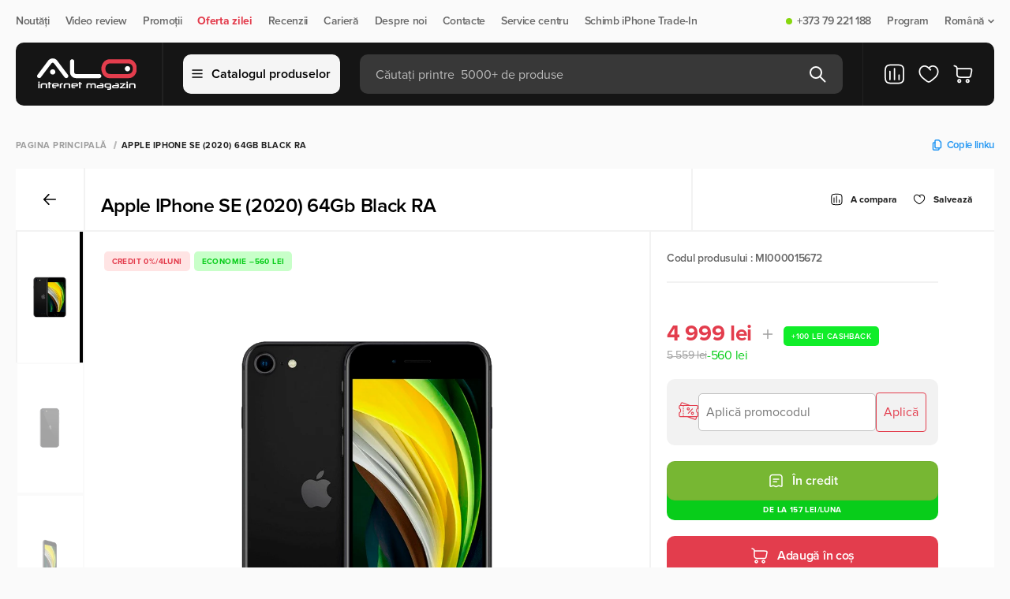

--- FILE ---
content_type: text/html; charset=utf-8
request_url: https://alo.md/ro/product/apple-iphone-se-2020-64gb-black-ra
body_size: 94199
content:
<!doctype html>
<html data-n-head-ssr lang="ro" data-n-head="%7B%22lang%22:%7B%22ssr%22:%22ro%22%7D%7D">
    <head>
        <meta http-equiv="Content-Type" content="text/html; charset=UTF-8">

        <script>const $buildCannonicalUrl=t=>{if(!t)return;let i="https://alo.md/";return i.endsWith("/")&&(i=i.slice(0,-1)),t.startsWith(i)||t.includes("http")?t:t.startsWith("/")?i+t:i+"/"+t};if(window.location.href.includes("/ru/")){let t=window.location.href;window.location=t.replace("/ru/","/")}</script>

        <script type="text/javascript">let projectName="alo.md";if("mi.md"===projectName&&(!function(e,t,n,a,r,o,c){e.fbq||(r=e.fbq=function(){r.callMethod?r.callMethod.apply(r,arguments):r.queue.push(arguments)},e._fbq||(e._fbq=r),r.push=r,r.loaded=!0,r.version="2.0",r.queue=[],(o=t.createElement(n)).async=!0,o.src="https://connect.facebook.net/en_US/fbevents.js",(c=t.getElementsByTagName(n)[0]).parentNode.insertBefore(o,c))}(window,document,"script"),fbq("init","273977092168320"),fbq("track","PageView")),"alo.md"===projectName){var _tmr=window._tmr||(window._tmr=[]);_tmr.push({id:"3631691",type:"pageView",start:(new Date).getTime()}),function(e,t,n){if(!e.getElementById(n)){var a=e.createElement("script");a.type="text/javascript",a.async=!0,a.id=n,a.src="https://top-fwz1.mail.ru/js/code.js";var r=function(){var t=e.getElementsByTagName("script")[0];t.parentNode.insertBefore(a,t)};"[object Opera]"==t.opera?e.addEventListener("DOMContentLoaded",r,!1):r()}}(document,window,"tmr-code")}</script>


        <meta data-n-head="ssr" name="viewport" content="width=device-width, initial-scale=1"><meta data-n-head="ssr" property="telephone" content="no"><meta data-n-head="ssr" property="theme-color" content="#ffffff"><meta data-n-head="ssr" property="msapplication-TileImage" content="/favicon/ms-icon-144x144.png"><meta data-n-head="ssr" property="msapplication-TileColor" content="#ffffff"><meta data-n-head="ssr" data-hid="description" name="description" content="Apple IPhone SE (2020) 64Gb Black RA cumpără în internet-magazinul ALO.⚡️Prețuri accesibile și livrare rapidă! ✅Credit ✅Reduceri ✅Garanție oficială.⭐️Bonusuri la fiecare cumpărătură. Comandă la numărul de telefon ☎️+ (373) 792-211-88. "><meta data-n-head="ssr" data-hid="og:title" property="og:title" content="Apple IPhone SE (2020) 64Gb Black RA în Chișinău, Moldova | alo.md"><meta data-n-head="ssr" data-hid="og:description" property="og:description" content="Apple IPhone SE (2020) 64Gb Black RA cumpără în internet-magazinul ALO.⚡️Prețuri accesibile și livrare rapidă! ✅Credit ✅Reduceri ✅Garanție oficială.⭐️Bonusuri la fiecare cumpărătură. Comandă la numărul de telefon ☎️+ (373) 792-211-88. "><meta data-n-head="ssr" data-hid="og:url" property="og:url" content="https://alo.md/ro/product/apple-iphone-se-2020-64gb-black-ra"><meta data-n-head="ssr" data-hid="og:type" property="og:type" content="product"><meta data-n-head="ssr" data-hid="og:image" property="og:image" content="https://alo.md/media/media/enter-apple-iphone-se-2020-023.webp"><title>Apple IPhone SE (2020) 64Gb Black RA în Chișinău, Moldova | alo.md</title><link data-n-head="ssr" rel="icon" type="image/png" href="/favicon.png" sizes="64x64"><link data-n-head="ssr" rel="icon" type="image/png" href="/favicon32x32.png" sizes="32x32"><link data-n-head="ssr" rel="icon" type="image/x-icon" href="/favicon.ico" sizes="32x32"><link data-n-head="ssr" rel="icon" type="image/svg+xml" href="/favicon.svg"><link data-n-head="ssr" rel="apple-touch-icon" href="/apple-touch-icon.png" sizes="180x180"><link data-n-head="ssr" rel="alternate" hreflang="ro-md" href="https://alo.md/ro/product/apple-iphone-se-2020-64gb-black-ra"><link data-n-head="ssr" rel="alternate" hreflang="ru-md" href="https://alo.md/product/apple-iphone-se-2020-64gb-black-ra"><link data-n-head="ssr" rel="alternate" hreflang="x-default" href="https://alo.md/ro/product/apple-iphone-se-2020-64gb-black-ra"><link data-n-head="ssr" rel="canonical" href="https://alo.md/ro/product/apple-iphone-se-2020-64gb-black-ra"><script data-n-head="ssr" type="application/ld+json">{"@context":"https://schema.org","@type":"BreadcrumbList","itemListElement":[{"@type":"ListItem","position":1,"name":"Pagina principală","item":"https://alo.md/ro"},{"@type":"ListItem","position":2,"name":"Apple IPhone SE (2020) 64Gb Black RA","item":"https://alo.md/ro/product/apple-iphone-se-2020-64gb-black-ra"}]}</script><script data-n-head="ssr" type="application/ld+json">{"@context":"https://schema.org/","@type":"Product","name":"Apple IPhone SE (2020) 64Gb Black RA","description":"Apple IPhone SE (2020) 64Gb Black RA cumpără în internet-magazinul ALO.⚡️Prețuri accesibile și livrare rapidă! ✅Credit ✅Reduceri ✅Garanție oficială.⭐️Bonusuri la fiecare cumpărătură. Comandă la numărul de telefon ☎️+ (373) 792-211-88. ","offers":{"@type":"Offer","priceCurrency":"MDL","price":"4999.00","priceValidUntil":"2026-01-20","url":"https://alo.md/ro/product/apple-iphone-se-2020-64gb-black-ra","availability":"https://schema.org/InStock"},"image":"https://alo.md/media/media/enter-apple-iphone-se-2020-023.webp"}</script><noscript data-n-head="ssr" data-hid="noscript" data-body="false">&lt;img src=&quot;https://top-fwz1.mail.ru/counter?id=3631691;js=na&quot; style=&quot;display:none;&quot; alt=&quot;alo-metric-ill&quot; /&gt;</noscript><link rel="preload" href="/_nuxt/6ef0f17.modern.js" as="script"><link rel="preload" href="/_nuxt/6137dc7.modern.js" as="script"><link rel="preload" href="/_nuxt/fd6b79c.modern.js" as="script"><link rel="preload" href="/_nuxt/css/144cdeb.css" as="style"><link rel="preload" href="/_nuxt/4b88b8d.modern.js" as="script"><link rel="preload" href="/_nuxt/f60c757.modern.js" as="script"><link rel="preload" href="/_nuxt/2a6180c.modern.js" as="script"><link rel="preload" href="/_nuxt/06a6ceb.modern.js" as="script"><link rel="preload" href="/_nuxt/38ebd3d.modern.js" as="script"><link rel="preload" href="/_nuxt/a2ca231.modern.js" as="script"><link rel="preload" href="/_nuxt/85bc74a.modern.js" as="script"><link rel="preload" href="/_nuxt/css/dec44ca.css" as="style"><link rel="preload" href="/_nuxt/4b826a6.modern.js" as="script"><link rel="preload" href="/_nuxt/1794070.modern.js" as="script"><link rel="preload" href="/_nuxt/56eea35.modern.js" as="script"><link rel="preload" href="/_nuxt/ddccbe5.modern.js" as="script"><link rel="preload" href="/_nuxt/059c6e7.modern.js" as="script"><link rel="preload" href="/_nuxt/5071a16.modern.js" as="script"><link rel="preload" href="/_nuxt/8f1b48d.modern.js" as="script"><link rel="preload" href="/_nuxt/d3520fd.modern.js" as="script"><link rel="preload" href="/_nuxt/85c869e.modern.js" as="script"><link rel="preload" href="/_nuxt/6d9192e.modern.js" as="script"><link rel="preload" href="/_nuxt/3564954.modern.js" as="script"><link rel="preload" href="/_nuxt/7039644.modern.js" as="script"><link rel="preload" href="/_nuxt/ff862de.modern.js" as="script"><link rel="preload" href="/_nuxt/d614ef2.modern.js" as="script"><link rel="preload" href="/_nuxt/css/3b90930.css" as="style"><link rel="preload" href="/_nuxt/268d250.modern.js" as="script"><link rel="preload" href="/_nuxt/css/67f6224.css" as="style"><link rel="preload" href="/_nuxt/6c5592f.modern.js" as="script"><style>:root{--body-font:"Proxima Nova",sans-serif;--body-text-color:#242422;--bg-main:#fafafa;--bg-main-rgb:255,255,255;--bg-grid-item:#fff;--modal-bg:#fff;--bg-menu:#000;--bg-black:#000;--bg-white:#fff;--bg-yellow:#ebaa00;--bg-champagne-pink:transparent;--bg-alice-blue:#eceff1;--bg-gray:#f2f2f2;--bg-gray-100:#f5f5f5;--bg-success:#87d70e;--bg-cashback:#87d70e;--bg-lima:#77b733;--color-main:#000;--color-white:#fff;--color-green:#55a500;--color-orange:#ff6700;--color-blue:#2196f3;--color-gray-900:#212121;--color-deep-gray:#444;--color-gray-600:#686868;--color-gray-500:#838383;--color-gray-400:#9e9e9e;--color-gray-300:#bababa;--color-gray-800:#373737;--color-gray-200:#d7d7d7;--color-gray-100:#f5f5f5;--border-gray:#f2f2f2;--border-gray-100:#f5f5f5;--border-gray-900:#212121;--border-gray-500:#838383;--font-regular:400;}body{background:#fafafa;background:var(--bg-main);font-family:Proxima Nova,sans-serif;font-family:var(--body-font);font-weight:400;font-weight:var(--font-regular);height:100vh;letter-spacing:-.02em;margin:0;min-width:320px;position:relative}body #__layout,body #__nuxt{height:-moz-fit-content;height:fit-content;min-height:100%}body #__layout{height:100vh}main{display:flex;flex-direction:column;margin-top:100px;overflow:hidden}*{box-sizing:border-box;margin:0;padding:0}a{color:inherit;-webkit-text-decoration:none;text-decoration:none}h1,h2,h3,p{font-weight:inherit}button,h1,h2,h3,input,p{font-family:Proxima Nova,sans-serif;font-family:var(--body-font);font-size:inherit}button,input{border:none}button{background:none;cursor:pointer}button:focus,input:focus{outline:none}input::-moz-placeholder{-moz-transition:opacity .1s ease;transition:opacity .1s ease}input::placeholder{transition:opacity .1s ease}input:focus::-moz-placeholder{opacity:0}input:focus::placeholder{opacity:0}li,ul{list-style:none}.container{margin:0 auto;max-width:1340px;width:100%}.page{display:flex;flex-direction:column;min-height:100%}.background__overlay{background:rgba(25,25,25,.4);display:none;height:100%;left:0;min-height:100vh;position:fixed;top:0;transition:background-color .5s;width:100%;z-index:5}@media(max-width:1023px){main{margin-top:110px}}@media(min-width:768px)and (max-width:1360px){.container{padding:0 20px}}@media(max-width:767px){.container{padding-left:10px;padding-right:10px}}.navigation{box-sizing:border-box;height:54px;padding:20px 0}.navigation .nav__content{align-items:center;display:flex;justify-content:space-between;width:100%}.navigation .nav__items{align-items:center;display:flex;flex-direction:row}.navigation .nav__item{align-items:center;color:#686868;color:var(--color-gray-600);cursor:pointer;display:flex;font-size:14px;font-weight:600;line-height:100%;margin-right:20px;position:relative}.navigation .nav__item:last-child{margin-right:0}.navigation .nav__item .status{border-radius:8px;height:8px;margin-right:6px;width:8px}.navigation .nav__item .status.on{background:#87d70e;background:var(--bg-success)}.navigation .nav__item a{align-items:center;display:flex}.navigation .nav__item .dropdown{margin-left:4px}.navigation .nav__item .sub__item{align-items:flex-start;background:#fff;background:var(--bg-white);border:1.5px solid #f2f2f2;border:1.5px solid var(--border-gray);border-radius:10px;box-shadow:0 4px 20px rgba(0,0,0,.02);display:flex;flex-direction:column;margin-top:6px;min-width:110px;opacity:0;overflow:hidden;padding:12px 20px;pointer-events:none;position:absolute;right:0;top:100%;visibility:hidden;z-index:999}.navigation .nav__item .sub__item li{margin-bottom:10px}.navigation .nav__item .sub__item li a{color:#000;color:var(--color-main);padding:4px 0}.navigation .nav__item .sub__item li a.active{color:#686868;color:var(--color-gray-600)}.navigation .nav__item .sub__item li:last-child{margin-bottom:0}.navigation .nav__item--accent{color:#ff6700;color:var(--color-orange);font-weight:700}@media(min-width:1024px)and (max-width:1360px){.navigation .nav__item .sub__item{right:0}}@media(max-width:1023px){.navigation{display:none}}header{margin-bottom:20px;position:absolute;top:54px;transition:transform .4s ease;width:100%;z-index:50}header .btn__cart svg,header .favorite__link svg{height:28px;width:28px}header .header__content{align-items:center;background-color:#000;background-color:var(--bg-menu);border-radius:10px;box-sizing:border-box;display:flex;flex-direction:row;height:80px;padding:0 25px 0 20px;position:relative;transition:border-radius .2s ease;z-index:6}header .header__content .header__items{align-items:center;display:flex;height:80px;width:100%;z-index:10}header .header__content .logo{display:flex;height:40px;justify-content:center;min-width:140px;width:140px}header .header__content .logo img{-o-object-fit:contain;object-fit:contain}header .header__content .line{border-left:1.5px solid #212121;border-left:1.5px solid var(--border-gray-900);height:100%;margin:0 25px}header .header__content .btn__catalog{align-items:center;background:#f5f5f5;background:var(--bg-gray-100);border:1.5px solid #f5f5f5;border:1.5px solid var(--border-gray-100);border-radius:10px;color:#000;color:var(--color-main);display:flex;flex-direction:row;font-size:16px;font-weight:600;height:50px;justify-content:center;line-height:100%;margin-right:25px;min-width:-moz-max-content;min-width:max-content;padding:0 10px;width:185px}header .header__content .btn__catalog img{margin-right:10px}header .header__content .search__form{align-items:center;background:hsla(0,0%,100%,.15);border-radius:10px;display:flex;flex-direction:row;height:50px;justify-content:space-between;padding:0 20px;position:relative;width:100%}header .header__content .search__form .search__input{background-color:transparent;color:#fff;color:var(--color-white);font-size:16px;font-weight:400;height:20px;line-height:100%;padding-top:2px;transition:.3s ease;width:100%}header .header__content .search__form .search__input::-moz-placeholder{color:#bababa;color:var(--color-gray-300);font-size:16px;font-weight:400;line-height:100%}header .header__content .search__form .search__input::placeholder{color:#bababa;color:var(--color-gray-300);font-size:16px;font-weight:400;line-height:100%}header .header__content .search__form .btn__search.before{display:flex}header .header__content .search__form .btn__delete,header .header__content .search__form .btn__search.after{display:none}header .header__content .compare__btn{display:flex;position:relative}@media(max-width:1024px){header .header__content .compare__btn{display:none}}header .header__content .favorite__link{display:flex;margin:0 16px;position:relative}header .header__content .btn__cart{display:flex;position:relative}header .header__mobile{align-items:flex-start;display:none;flex-direction:column}header .header__mobile .header__mobile_content{align-items:center;background-color:#fff;background-color:var(--bg-white);display:flex;height:64px;justify-content:space-between;padding:10px 15px;width:100%;z-index:2}header .header__mobile .header__mobile_content .logo{border-radius:10px;display:flex;height:36px;margin-right:15px;max-width:-moz-fit-content;max-width:fit-content}header .header__mobile .header__mobile_content .logo img{max-height:36px;max-width:90px;-o-object-fit:contain;object-fit:contain;-o-object-position:left;object-position:left}header .header__mobile .header__mobile_content .logo img:last-child{display:none}@media(max-width:1024px){header .header__mobile .header__mobile_content .logo img{display:none}header .header__mobile .header__mobile_content .logo img:last-child{display:flex}}header .header__mobile-link{display:flex;margin-right:12px}header .header__mobile-link svg{height:32px;width:32px}@media(max-width:400px){header .header__mobile-link{margin-right:6px}header .header__mobile-link svg{height:24px;width:24px}}header .header__mobile .compare__btn,header .header__mobile .favorite__link{position:relative}header .header__mobile .logo{display:flex}header .header__mobile .actions{align-items:center;display:flex;justify-content:flex-end;width:100%}header .header__mobile .language__change{align-items:center;color:#000;color:var(--color-main);display:flex;font-size:18px;font-weight:600;line-height:100%;margin-right:16px}header .header__mobile .language__change img{height:32px;margin-right:7px;width:32px}@media(max-width:400px){header .header__mobile .language__change{margin-right:12px}header .header__mobile .language__change img{height:24px;width:24px}}header .header__mobile .btn__menu{height:13px;position:relative;width:16px}header .header__mobile .btn__menu>span{background-color:#000;background-color:var(--bg-black);border-radius:2px;height:2px;left:0;position:absolute;transition:all .3s ease;width:100%}header .header__mobile .btn__menu>span:first-child{top:0}header .header__mobile .btn__menu>span:nth-child(2){top:6px}header .header__mobile .btn__menu>span:last-child{top:12px}.menu{background:0 0;height:auto;left:50%;max-width:1340px;opacity:0;overflow:hidden;pointer-events:none;position:fixed;right:0;top:100%;transform:translateX(-50%);transition:.3s;width:100%;z-index:9}.menu.show{opacity:1;overflow:visible;pointer-events:all;position:absolute}.menu .menu__items{background:#fff;height:550px;width:100%}.menu .menu__categories,.menu .menu__items{border-radius:0 0 16px 16px;max-height:calc(100vh - 144px)}.menu .menu__categories{height:100%;overflow-y:auto}.menu .menu__categories::-webkit-scrollbar{display:none}.menu .menu__category{background-color:#fff;background-color:var(--bg-white);width:320px}.menu .menu__category:first-child{padding-top:15px}.menu .menu__category:last-child{padding-bottom:15px}.menu .menu__category:hover .category__link{background-color:#f2f2f2;background-color:var(--bg-gray)}.menu .category__link{align-items:center;color:#000;color:var(--color-main);cursor:pointer;display:flex;font-size:18px;font-weight:400;line-height:100%;padding:10px 30px;transition:.3s;width:320px}.menu .category__link img{margin-right:10px;width:30px}.menu .category__link.active,.menu .category__link.active:hover{background-color:transparent;background-color:var(--bg-champagne-pink);color:#ff6700;color:var(--color-orange)}.menu .menu__subcategories{background-color:#fff;background-color:var(--bg-white);border-left:1.5px solid #f2f2f2;border-left:1.5px solid var(--border-gray);display:none;height:100%;left:320px;max-width:1020px;position:absolute;top:0;width:100%}.menu .menu__subcategories.active{display:flex}.menu .subcategories__content{display:flex;flex-direction:column;height:100%;justify-content:space-between;width:100%}.menu .subcategories__items{-moz-column-count:3;-webkit-column-count:3;column-count:3;-moz-column-gap:0;-webkit-column-gap:0;column-gap:0;height:-moz-max-content;height:max-content;left:0;overflow-y:auto;padding:25px 30px;width:100%}.menu .subcategories__items::-webkit-scrollbar{display:none}@media(max-width:1360px){.menu .subcategories__items{-moz-column-count:2;column-count:2;width:60vw}}.menu .subcategories__item{-moz-column-break-inside:avoid;break-inside:avoid;display:list-item;margin-bottom:30px;page-break-inside:avoid}.menu .subcategories__item ul li{color:#000;color:var(--color-main);font-size:16px;font-weight:400;line-height:100%;margin-bottom:10px}.menu .subcategories__item ul li:last-child{margin-bottom:0}.menu .subcategory__link{color:#000;color:var(--color-main);display:block;font-size:18px;font-weight:700;line-height:100%;margin-bottom:10px}.menu .footer__subcategory{border-top:1.5px solid #f2f2f2;border-top:1.5px solid var(--border-gray);padding:25px 30px}.menu .footer__subcategory .btn{height:45px;width:-moz-max-content;width:max-content}.menu .footer__subcategory .btn svg{transition:.3s}.menu .footer__subcategory .btn svg path{transition:none 0s ease 0s;transition:initial}.menu .footer__subcategory .btn:hover svg{fill:#fff;stroke:transparent}.menu .footer__subcategory .btn:hover svg path{stroke:initial}@media(max-width:1023px){header{margin:0;position:fixed;top:0;transition:transform .6s ease}header .container{padding:0}header .header__mobile{display:flex}header .header__mobile .header__mobile_content{padding:10px}header .header__content{background-color:transparent;height:50px;padding:0;z-index:100}header .header__content .btn__cart,header .header__content .btn__catalog,header .header__content .favorite__link,header .header__content .line,header .header__content .logo{display:none}header .header__content .search__form{background:#000;background:var(--bg-menu);border-radius:0;height:50px;max-width:100%;padding:0 11px}}@media(max-width:480px){header .header__mobile .header__mobile_content{padding:10px 15px}}.badges{margin-bottom:5px;min-height:25px}.badges{align-items:center;display:flex}.badges.search{margin-bottom:0;width:100%}.btn__add_cart{align-items:center;background:#ff6700;background:var(--color-orange);border-radius:10px;color:#fff;color:var(--color-white);display:flex;flex-direction:row;font-size:16px;font-weight:600;height:45px;justify-content:center;letter-spacing:-.02em;line-height:100%;width:213px}.btn__add_cart .cart{margin-right:10px}.btn{align-items:center;border-radius:10px;display:flex;flex-direction:row;font-size:16px;font-weight:600;height:40px;justify-content:center;line-height:100%;padding:0 15px;transition:.3s}.btn svg{margin-left:10px}.btn svg path{transition:.3s}.btn.btn__secondary{border:1.5px solid #212121;border:1.5px solid var(--border-gray-900);color:#212121;color:var(--color-gray-900)}.btn.btn__secondary:hover{background-color:#000;background-color:var(--color-main);color:#fff;color:var(--color-white)}.btn.btn__secondary:hover svg path{stroke:#fff;stroke:var(--color-white)}@media(max-width:767px){.btn__add_cart{width:calc(100% - 57px)}}.shops{background:#fff;background:var(--bg-white);box-shadow:0 0 40px rgba(0,0,0,.04)}.shops .accordion__shops,.shops .shops__content{align-items:flex-start;display:flex}.shops .accordion__shops{flex-direction:column;margin-right:10px;max-width:500px;padding:50px 0 0;width:100%}.shops .accordion__shops .title{color:#000;color:var(--color-main);font-size:40px;font-weight:600;letter-spacing:-.02em;line-height:120%;margin-bottom:20px}.shops .accordion__shops .accordion__list{align-items:flex-start;display:flex;flex-direction:column;max-height:478px;overflow-y:auto;padding-right:25px;width:100%}.shops .accordion__shops .accordion__list::-webkit-scrollbar{width:16px}.shops .accordion__shops .accordion__list::-webkit-scrollbar-thumb{background-clip:padding-box;background-color:#d4dcdf;border:4.44px solid transparent;border-radius:100px}.shops .accordion__shops .accordion__item{border-top:1px solid #d7d7d7;border-top:1px solid var(--color-gray-200);width:100%}.shops .accordion__shops .accordion__item.open .accordion__shop .shop__icon rect{fill:#ff6700;fill:var(--color-orange)}.shops .accordion__shops .accordion__item.open .shop__address span{color:#686868;color:var(--color-gray-600)}.shops .accordion__shops .accordion__shop{align-items:flex-start;background:#fff;background:var(--bg-white);border-radius:10px;display:flex;flex-direction:row;padding:20px 15px 20px 20px;width:100%}.shops .accordion__shops .accordion__shop .shop__icon rect{transition:.3s}.shops .accordion__shops .shop__address{align-items:flex-start;display:flex;flex-direction:column;margin:0 20px;max-width:370px;width:100%}.shops .accordion__shops .shop__address p{color:#373737;color:var(--color-gray-800);font-size:18px;font-weight:600;line-height:120%}.shops .accordion__shops .shop__address span{color:#9e9e9e;color:var(--color-gray-400);font-size:14px;font-weight:400;letter-spacing:-.02em;line-height:130%;text-align:left;transition:.2s}.shops .shops__map{display:flex;height:600px;width:calc(100% - 550px)}@media(min-width:1024px)and (max-width:1360px){.shops .accordion__shops{margin-right:0}.shops .shops__map{width:calc(100% - 500px)}}@media(min-width:768px)and (max-width:1024px){.shops .accordion__shops{margin-right:20px;max-width:100%;width:52%}.shops .accordion__shops .accordion__list{max-height:582px}.shops .shops__map{height:700px;width:48%}}@media(max-width:767px){.shops .container{padding:0 10px}.shops .accordion__shops .accordion__list{padding-right:10px}.shops .shops__content{display:flex;flex-direction:column}.shops .accordion__shops{margin-right:0;max-width:none;padding:20px 0}.shops .accordion__shops .title{font-size:30px;margin-bottom:15px}.shops .accordion__shops .accordion__shop{align-items:flex-start;padding:20px 0;width:100%}.shops .accordion__shops .accordion__list{max-height:none}.shops .accordion__shops .accordion__item{width:100%}.shops .accordion__shops .shop__address{max-width:260px;text-align:left;width:100%}.shops .shops__map{height:300px;max-width:100%;width:100%}}footer{background-color:#000;background-color:var(--bg-menu);background-position:50%;background-repeat:no-repeat;background-size:cover;margin-top:auto;padding:35px 0 25px}footer .footer__top{align-items:center;border-bottom:1px solid #212121;border-bottom:1px solid var(--border-gray-900);display:flex;flex-direction:row;justify-content:space-between;padding-bottom:25px;width:100%}footer .footer__social .title{color:#686868;color:var(--color-gray-600);font-size:10px;font-weight:700;letter-spacing:.04em;line-height:100%;margin-bottom:10px;text-transform:uppercase}footer .footer__social .social__links{align-items:center;display:flex;flex-direction:row}footer .footer__social .social__links .social__link{align-items:center;color:#fff;color:var(--color-white);display:flex;font-size:16px;font-weight:500;line-height:150%;margin-right:20px}footer .footer__social .social__links .social__link:last-child{margin-right:0}footer .footer__social .social__links .social__link img{height:18px;margin-right:7px;width:18px}footer .footer__contacts{align-items:flex-start;display:flex;flex-direction:row;justify-content:space-between;max-width:400px;width:100%}footer .footer__contacts .contact__item{align-items:flex-start;display:flex;flex-direction:column}footer .footer__contacts .contact__item p{color:#686868;color:var(--color-gray-600);font-size:10px;font-weight:700;letter-spacing:.04em;line-height:100%;margin-bottom:10px;text-transform:uppercase}footer .footer__contacts .contact__item a{color:#fff;color:var(--color-white);font-size:20px;font-weight:700;letter-spacing:-.02em;line-height:140%}footer .footer__main{justify-content:space-between;padding:40px 0 52px;width:100%}footer .footer__main,footer .footer__main .footer__menu{align-items:flex-start;display:flex;flex-direction:row}footer .footer__main .menu__item{align-items:flex-start;display:flex;flex-direction:column;margin-right:100px}footer .footer__main .menu__item:last-child{margin-right:0}footer .footer__main .title{color:#f5f5f5;color:var(--color-gray-100);font-size:10px;font-weight:700;letter-spacing:.04em;line-height:100%;margin-bottom:15px;text-transform:uppercase}footer .footer__main .menu__links{align-items:flex-start;display:flex;flex-direction:column}footer .footer__main .menu__link{color:#838383;color:var(--color-gray-500);font-size:16px;font-weight:400;line-height:130%;margin-bottom:5px}footer .footer__main .menu__link:last-child{margin-bottom:0}footer .footer__main .menu__list{border-bottom:1px solid hsla(0,0%,100%,.15);padding-bottom:12px}footer .footer__main .menu__list:last-child{border-bottom:none;padding-bottom:0;padding-top:12px}footer .footer__main .list{color:#838383;color:var(--color-gray-500);font-size:16px;font-weight:400;line-height:130%;margin-bottom:5px}footer .footer__main .footer__subscription{align-items:flex-start;display:flex;flex-direction:column;max-width:400px;width:100%}footer .footer__main .footer__subscription .online__shop{display:none;margin-top:30px}footer .footer__main .footer__subscription .online__shop .menu__list{align-items:center;display:flex}footer .footer__main .footer__subscription .online__shop .menu__list:last-child .list{border-right:none;color:#686868;color:var(--color-gray-600);font-weight:600;margin-right:0;padding-right:0}footer .footer__main .footer__subscription .list{border-right:1px solid #838383;border-right:1px solid var(--border-gray-500);margin-bottom:0;margin-right:10px;padding-right:10px}footer .footer__main .footer__subscription .list:last-child{border-right:none;margin-right:0;padding-right:0}footer .footer__main .title__subscription{color:#f5f5f5;color:var(--color-gray-100);font-size:10px;font-weight:700;letter-spacing:.04em;line-height:14px;margin-bottom:15px;text-transform:uppercase}footer .footer__main .subscribe__content{align-items:center;display:flex;justify-content:space-between;max-width:400px;width:100%}footer .footer__main .subscribe__content--application{grid-gap:24px;display:grid;gap:24px;grid-template-columns:repeat(2,minmax(50px,200px));margin-top:15px}footer .footer__main .subscribe__content--application .application-btn{display:flex}footer .footer__main .subscribe__content--application .application-btn img{height:100%;width:100%}footer .footer__main .subscribe{align-items:center;background:#fff;background:var(--bg-grid-item);border-radius:10px;display:flex;flex-direction:row;height:45px;justify-content:center;min-width:-moz-max-content;min-width:max-content;padding:0 15px}footer .footer__main .subscribe svg{margin-left:5px}footer .footer__main .disclaimer{color:#686868;color:var(--color-gray-600);font-size:14px;font-weight:400;line-height:130%;margin-right:20px}footer .footer__copyright{align-items:center;border-top:1px solid #212121;border-top:1px solid var(--border-gray-900);display:flex;flex-direction:row;justify-content:space-between;padding-top:25px}footer .footer__copyright .copyright{color:#686868;color:var(--color-gray-600);font-size:14px;font-weight:400;line-height:100%}footer .footer__copyright .payment{opacity:.6}footer .footer__copyright .payment img{margin:0 14px}footer .footer__copyright .developer{align-items:center;color:#686868;color:var(--color-gray-600);display:flex;font-size:14px;font-weight:400;justify-content:center;line-height:100%}footer .footer__copyright .developer img{height:18px;max-height:100%;-o-object-fit:cover;object-fit:cover;width:85px}@media(min-width:768px)and (max-width:1360px){footer .footer__main{justify-content:space-between;padding-bottom:50px}footer .footer__main .menu__item{margin-right:50px;width:242px}footer .footer__main .menu__item:nth-child(2){margin-right:0}footer .footer__main .menu__item:last-child{display:none}footer .footer__main .footer__menu{margin-right:50px}footer .footer__main .footer__subscription .online__shop{display:block}}@media(min-width:768px)and (max-width:1023px){footer .footer__main .subscribe__content{align-items:flex-start;flex-direction:column}footer .footer__main .subscribe{margin-top:10px}}@media(max-width:767px){footer{display:none}}@media(min-width:768px)and (max-width:1023px){footer .footer__contacts{justify-content:flex-end}footer .footer__contacts .contact__item:last-child{margin-left:20px}footer .footer__contacts .contact__item a{font-size:18px}footer .footer__main .footer__menu{margin-right:30px}footer .footer__main .menu__item{margin-right:30px;width:190px}footer .footer__main .footer__subscription .list{border:none}footer .footer__main .footer__subscription .online__shop .menu__list{flex-wrap:wrap}footer .footer__main .subscribe{padding:0 10px}}.modal__search{align-items:flex-start;background:#fff;background:var(--modal-bg);border-radius:0 0 10px 10px;display:flex;flex-direction:column;left:0;max-width:813px;opacity:0;overflow:hidden;pointer-events:none;position:absolute;top:50px;width:100%;z-index:3}.modal__search .box{align-items:flex-start;border-top:1.5px solid #f2f2f2;border-top:1.5px solid var(--border-gray);display:flex;flex-direction:column;padding:20px;width:100%}.modal__search .box__head{align-items:center;display:flex;flex-direction:row;justify-content:space-between;margin-bottom:16px;width:100%}.modal__search .box__head p{color:#9e9e9e;color:var(--color-gray-400)}.modal__search .box__head .update,.modal__search .box__head p{font-size:10px;font-weight:700;letter-spacing:.04em;line-height:100%;text-transform:uppercase}.modal__search .box__head .update{align-items:center;color:#212121;color:var(--color-gray-900);display:flex}.modal__search .box__head .update img{margin-right:5px}.modal__search .message{align-items:center;border-top:1.5px solid #f2f2f2;border-top:1.5px solid var(--border-gray);display:flex;flex-direction:column;justify-content:center;padding:80px 0;width:100%}.modal__search .message .message__text{color:#000;color:var(--color-main);font-size:20px;font-weight:600;line-height:130%;margin-top:10px}.modal__search .message img{max-width:250px}.modal__search .box__result{align-items:flex-start;background:#fff;background:var(--modal-bg);border-radius:0 0 10px 10px;border-top:1.5px solid #f2f2f2;border-top:1.5px solid var(--border-gray);display:flex;flex-direction:row;width:100%}.modal__search .box__result .results{align-items:flex-start;border-right:1.5px solid #f2f2f2;border-right:1.5px solid var(--border-gray);display:flex;flex-direction:column;width:calc(100% - 300px)}.modal__search .box__result .results__list{width:100%}.modal__search .box__result .all__results{align-items:center;background:#fff7ed;color:#ff6700;color:var(--color-orange);display:flex;flex-direction:row;font-size:16px;font-weight:700;height:65px;justify-content:center;line-height:100%;padding:10px 15px;width:100%}.modal__search .box__result .result__categories{align-items:flex-start;display:flex;flex-direction:column;max-width:300px;padding:20px 25px;width:100%}.modal__search .box__result .result__categories .links{color:#9e9e9e;color:var(--color-gray-400);font-size:12px;font-weight:700;letter-spacing:.04em;line-height:100%;margin-bottom:15px;text-transform:uppercase}.modal__search .box__result .result__categories .items{align-items:flex-start;display:flex;flex-direction:column;width:100%}@media(max-width:767px){.modal__search{border-radius:0}.modal__search .box__head{padding-right:15px}.modal__search .box{background:#fff;background:var(--modal-bg);border:1.5px solid #f2f2f2;border:1.5px solid var(--border-gray);padding:20px 0 20px 15px}.modal__search .badges.search{overflow-x:auto}.modal__search .badges.search::-webkit-scrollbar{display:none}.modal__search .box__result .results{width:100%}.modal__search .box__result .result__categories{display:none}}.notification{align-items:center;border-radius:10px;bottom:40px;display:flex;flex-direction:row;height:76px;justify-content:space-between;left:50%;max-width:720px;opacity:0;overflow:hidden;padding:20px 24px;pointer-events:none;position:fixed;transform:translateX(-50%);transition:.3s;width:100%;z-index:30}.notification .ntf__content{align-items:center;color:#444;color:var(--color-deep-gray);display:flex;font-size:16px;font-weight:600;line-height:100%}.notification.link{background:#eceff1;background:var(--bg-alice-blue);border:1.5px solid rgba(0,0,0,.03);box-shadow:0 40px 65px rgba(33,150,243,.05),0 25.9259px 38.0671px rgba(33,150,243,.038),0 15.4074px 20.7037px rgba(33,150,243,.03),0 8px 10.5625px rgba(33,150,243,.025),0 3.25926px 5.2963px rgba(33,150,243,.02),0 .740741px 2.55787px rgba(33,150,243,.012);height:56px;justify-content:center;text-align:center}@media(min-width:768px)and (max-width:1023px){.notification{bottom:90px}}@media(max-width:767px){.notification{bottom:75px;padding:16px;width:94%}.notification .ntf__content{font-size:14px}.notification.link .ntf__content{font-size:16px}}.products{min-height:620px;padding:60px 0 20px;position:relative}@media(min-width:1024px)and (max-width:1360px){.products{padding:50px 0 10px}}@media(min-width:768px)and (max-width:1023px){.products{overflow:hidden;padding:50px 0 20px}}@media(max-width:767px){.products{min-height:600px;overflow:hidden;padding:20px 0}}.breadcrumb{margin:20px 0 30px}.breadcrumb .breadcrumb__items{align-items:center;border-bottom:1.5px solid #f2f2f2;border-bottom:1.5px solid var(--border-gray);display:flex;padding:7px 0 27px}.breadcrumb .breadcrumb__item{color:#9e9e9e;color:var(--color-gray-400);display:inline;display:flex;font-size:11px;font-weight:700;letter-spacing:.04em;line-height:100%;text-transform:uppercase}.breadcrumb .breadcrumb__item[aria-current=page]{color:#212121;color:var(--color-gray-900)}.breadcrumb .breadcrumb__item+li:before{border-right:1.5px solid #bababa;border-right:1.5px solid var(--color-gray-300);content:"";display:inline-block;height:10px;margin:0 7px -1px 10px;transform:rotate(15deg)}.breadcrumb .breadcrumb__item a{white-space:nowrap}.breadcrumb.product .breadcrumb__content{align-items:center;display:flex;justify-content:space-between;width:100%}.breadcrumb.product .breadcrumb__items{border-bottom:none;padding:0}.breadcrumb.product .copy__link{align-items:center;color:#2196f3;color:var(--color-blue);display:none;font-size:13px;font-weight:600;line-height:143%;margin-left:10px;white-space:nowrap}.breadcrumb.product .copy__link img{margin-right:5px}.breadcrumb__content{overflow-x:scroll}.breadcrumb__content::-webkit-scrollbar{display:none}.breadcrumb__content--certain-height{height:20px}@media(min-width:1024px)and (max-width:1360px){.breadcrumb.product .copy__link{display:flex}}@media(min-width:768px)and (max-width:1023px){.breadcrumb.product .copy__link{display:flex}}@media(max-width:767px){.breadcrumb{margin:0;overflow-x:auto}.breadcrumb::-webkit-scrollbar{display:none}.breadcrumb .breadcrumb__items{min-width:100%;padding:0 10px 20px 0;width:-moz-max-content;width:max-content}.breadcrumb.product{display:none}}.skeleton-container--product-slider{box-sizing:border-box;display:flex;flex-direction:column;height:620px;overflow:hidden;padding:60px 0}.skeleton-container--product-slider .skeleton-container-header{display:flex;margin:0 0 24px 25px}.skeleton-container--product-slider .skeleton-container-main{display:flex;justify-content:space-between;width:1340px}@media(max-width:767px){.skeleton-container--product-slider{height:600px}}.skeleton-container--main-product{background-color:#fff;display:flex;flex-direction:column;margin-bottom:60px;min-height:860px;width:100%}.skeleton-container--main-product .skeleton-container-header{align-items:center;border-bottom:1.5px solid #f2f2f2;border-bottom:1.5px solid var(--border-gray);display:flex;height:70px;justify-content:space-between;padding:0 20px;width:100%}@media(max-width:768px){.skeleton-container--main-product .skeleton-container-header{grid-gap:20px;flex-direction:column;height:100px;justify-content:normal}}.skeleton-container--main-product .skeleton-container-header-left{align-items:center;display:flex}.skeleton-container--main-product .skeleton-container-header-left>.skeleton{width:320px}@media(max-width:1024px){.skeleton-container--main-product .skeleton-container-header-left>.skeleton{width:280px}}@media(max-width:768px){.skeleton-container--main-product .skeleton-container-header-left>.skeleton{width:70vw}}.skeleton-container--main-product .skeleton-container-header-left-back{grid-gap:10px;align-items:center;display:flex;margin-right:30px}@media(max-width:768px){.skeleton-container--main-product .skeleton-container-header-left-back{display:none}.skeleton-container--main-product .skeleton-container-header-left{margin-right:auto;margin-top:10px}}.skeleton-container--main-product .skeleton-container-header-right{grid-gap:20px;align-items:center;display:flex}@media(max-width:768px){.skeleton-container--main-product .skeleton-container-header-right{justify-content:space-between;width:100%}}.skeleton-container--main-product .skeleton-container-header-right-btn{grid-gap:10px;align-items:center;display:flex}@media(max-width:768px){.skeleton-container--main-product .skeleton-container-header-right-btn{margin:auto}}.skeleton-container--main-product .skeleton-container-wrapper{display:flex;height:100%}@media(max-width:1024px){.skeleton-container--main-product .skeleton-container-wrapper{flex-direction:column}}.skeleton-container--main-product .skeleton-container-wrapper-slider{border-right:1.5px solid #f2f2f2;border-right:1.5px solid var(--border-gray);display:flex;width:100%}@media(max-width:1024px){.skeleton-container--main-product .skeleton-container-wrapper-slider{min-height:550px;width:100%}}.skeleton-container--main-product .skeleton-container-wrapper-slider-gallery{border-right:1.5px solid #f2f2f2;border-right:1.5px solid var(--border-gray);display:flex;flex-direction:column}.skeleton-container--main-product .skeleton-container-wrapper-slider-gallery-item{align-items:center;border-bottom:1.5px solid #f2f2f2;border-bottom:1.5px solid var(--border-gray);display:flex;height:144px;justify-content:center;width:115px}.skeleton-container--main-product .skeleton-container-wrapper-slider-gallery-item>.skeleton{height:90px;width:60px}@media(max-width:1024px){.skeleton-container--main-product .skeleton-container-wrapper-slider-gallery{display:none}}.skeleton-container--main-product .skeleton-container-wrapper-slider-main{display:flex;flex-direction:column;padding:24px;width:100%}.skeleton-container--main-product .skeleton-container-wrapper-slider-main>.skeleton{height:420px;margin:50px auto auto;width:420px}@media(max-width:1340px){.skeleton-container--main-product .skeleton-container-wrapper-slider-main>.skeleton{height:30vw;width:30vw}}@media(max-width:1024px){.skeleton-container--main-product .skeleton-container-wrapper-slider-main>.skeleton{height:300px;width:300px}}.skeleton-container--main-product .skeleton-container-wrapper-slider-main-badges{grid-gap:10px;display:flex;margin-bottom:24px}.skeleton-container--main-product .skeleton-container-wrapper-info{display:flex;flex-direction:column;max-width:535px;padding:40px;width:100%}@media(max-width:1024px){.skeleton-container--main-product .skeleton-container-wrapper-info{width:100%}}@media(max-width:768px){.skeleton-container--main-product .skeleton-container-wrapper-info{padding:20px}}.skeleton-container--main-product .skeleton-container-wrapper-info-header{grid-gap:10px;display:flex;flex-wrap:wrap;margin-bottom:32px;max-width:250px}.skeleton-container--main-product .skeleton-container-wrapper-info-main{grid-gap:10px;display:flex;flex-wrap:wrap;margin-bottom:32px;max-width:100%}.skeleton-container--main-product .skeleton-container-wrapper-info-read{grid-gap:10px;align-items:center;display:flex;margin-bottom:60px}.skeleton-container--main-product .skeleton-container-wrapper-info-types{display:flex;flex-direction:column;margin-bottom:30px}.skeleton-container--main-product .skeleton-container-wrapper-info-types-header{grid-gap:10px;display:flex;margin-bottom:10px}.skeleton-container--main-product .skeleton-container-wrapper-info-types-images{grid-gap:10px;display:flex}.skeleton-container--main-product .skeleton-container-wrapper-info-types-images>.skeleton{grid-gap:10px;height:60px;margin:20px;width:40px}@media(max-width:768px){.skeleton-container--main-product .skeleton-container-wrapper-info-types-images>.skeleton{margin:10px}}.skeleton-container--main-product .skeleton-container-wrapper-info-prices{grid-gap:16px;display:flex;flex-direction:column}.skeleton-container--main-product .skeleton-container-wrapper-info-prices-current{grid-gap:10px;align-items:center;display:flex}.skeleton-container--breadcrumbs{grid-gap:10px;display:flex;margin:20px 0 30px}@media(max-width:1024px){.skeleton-container--breadcrumbs{margin:40px 0 24px}}@media(max-width:475px){.skeleton-container--breadcrumbs{margin:20px 0 24px}}@media(max-width:768px){.skeleton-container--breadcrumbs-product{display:none}}.skeleton-card{display:flex;flex-direction:column;width:320px}.skeleton-card-img{height:240px;margin:0 25px 30px;width:calc(100% - 50px)}.skeleton-card-info{display:flex;flex-direction:column;padding:0 25px 30px;width:100%}.skeleton-card-info-item{grid-gap:10px;align-items:center;display:flex}.skeleton-card-info-item:not(:last-child){margin-bottom:12px}.skeleton-card-info-item--center>.skeleton{height:20px;width:100%}.skeleton-card-footer{align-items:center;display:flex;padding:0 25px;width:100%}.skeleton-card-footer-btn{height:32px;margin-right:12px;width:100%}.accordion__item{background:#fff;cursor:pointer;padding:24px;position:relative}.tooltip{cursor:pointer;display:inline-block;position:relative}.credit-partners__wrapper{grid-row-gap:10px;grid-column-gap:10px;-moz-column-gap:10px;column-gap:10px;display:grid;grid-template-columns:1fr 1fr;padding:35px 0;row-gap:10px}@media(min-width:768px)and (max-width:1023px){.credit-partners__wrapper{display:flex;flex-wrap:wrap}}.credit-partners__item{align-items:center;border:1px solid #f5f5f5;border:1px solid var(--border-gray-100);border-radius:8px;display:flex;gap:5px;height:100%;justify-content:center;padding:5px 0;width:100%;width:175px}.credit-partners__item__logo{flex-shrink:0;height:50px;width:50px}.credit-partners__item__name{flex-shrink:1;font-size:14px;font-weight:600;justify-content:center;line-height:17px;max-height:42px;max-width:60%;overflow:hidden;text-align:center;word-break:break-word}.product_review{background-color:#fff;padding:50px 0 60px}@media(max-width:767px){.product_review .container{padding:0 10px!important}}.product_review__title{color:#000;color:var(--color-main);font-size:40px;font-weight:600;line-height:48px;margin-bottom:40px;width:100%}@media(min-width:768px)and (max-width:1023px){.product_review__title{font-size:32px;line-height:38px}}@media(max-width:767px){.product_review__title{font-size:30px;line-height:36px;margin-bottom:20px}}.product_review-empty{align-items:center;background-color:#fafafa;background-color:var(--bg-main);border-radius:10px;color:var(--body-color-text);display:flex;flex-direction:column;font-size:20px;gap:24px;justify-content:center;line-height:26px;padding:48px;width:100%}.product_review-empty p{text-align:center}.promo_code__wrapper{background:#f2f2f2;background:var(--bg-gray);border-radius:10px;font-size:16px;line-height:22px;padding:17px 22px;width:100%}@media(min-width:1024px)and (max-width:1361px){.promo_code__wrapper{padding:17px 15px}}@media(max-width:768px){.promo_code__wrapper.apply_promo_code .promo_code__inner_content{flex-wrap:wrap;justify-content:center}}.promo_code__inner_content{align-items:center;display:flex;gap:15px;width:100%}.promo_code__icon{height:25px;width:25px}.promo_code__input{border:1px solid #bfbfbf;border-radius:5px;color:#000;flex-grow:1;flex-shrink:1;min-width:0;padding:13px 9px;width:auto}@media(max-width:768px){.promo_code__input{width:calc(100% - 40px)}}.promo_code__button{border:1px solid #ff6700;border:1px solid var(--color-orange);border-radius:4px;color:#ff6700;color:var(--color-orange);display:flex;justify-content:center;line-height:22px;padding:13px 9px}@media(max-width:768px){.promo_code__button{width:150px}}.product__page__container{display:flex;flex-direction:column;margin-bottom:60px;min-height:860px}.product__page .product__head{background:#fff;background:var(--bg-white);border-bottom:1.5px solid #f2f2f2;border-bottom:1.5px solid var(--border-gray);flex-direction:row;height:70px;justify-content:space-between;min-height:70px;padding:0 20px 0 17px;width:100%}.product__page .prev__page,.product__page .product__head,.product__page .product__items{align-items:center;display:flex}.product__page .prev__page svg{height:20px;margin-right:10px;width:20px}.product__page .prev__page span{color:#000;color:var(--color-main);font-size:16px;font-weight:600;line-height:120%;margin-right:30px}.product__page .product__title{-webkit-line-clamp:2;-webkit-box-orient:vertical;color:#000;color:var(--color-main);display:-webkit-box;font-size:24px;font-weight:600;line-height:32px;max-height:64px;overflow:hidden;text-overflow:ellipsis}.product__page .product__promo_code{margin-bottom:20px;width:100%}.product__page .product__actions{align-items:center;display:flex;margin-left:20px}.product__page .product__actions .button{align-items:center;border:1.5px solid #f2f2f2;border:1.5px solid var(--border-gray);border-radius:10px;color:#212121;color:var(--color-gray-900);display:flex;flex-direction:row;font-size:16px;font-weight:600;height:35px;justify-content:center;line-height:22px;margin-right:10px;padding:0 15px;transition:.3s;width:-moz-max-content;width:max-content}.product__page .product__actions .button svg path{transition:.3s}.product__page .product__actions .button:last-child{margin-right:0}.product__page .product__actions .button:hover{background:#000;background:var(--bg-black);color:#fff;color:var(--color-white)}.product__page .product__actions .button:hover svg path{stroke:#fff;stroke:var(--color-white)}.product__page .product__actions svg{margin-right:10px}.product__page .products{margin:0 0 60px}.product__page .product__box{align-items:flex-start;background:#fff;background:var(--bg-white);border-radius:0 0 10px 10px;display:flex;flex-direction:row}.product__page .product__slider{border-right:1.5px solid #f2f2f2;border-right:1.5px solid var(--border-gray);max-width:805px;width:100%}.product__page .product__information{align-items:flex-start;box-sizing:border-box;display:flex;flex-direction:column;height:100%;max-width:535px;padding:40px 50px 14px 40px;position:relative;width:100%}.product__page .product__code{color:#686868;color:var(--color-gray-600);font-size:14px;font-weight:600;line-height:18px}.product__page .product__text{background-color:#fff;background-color:var(--bg-white);height:100%;margin-bottom:20px;max-width:530px;padding:50px 40px;transition:.2s;width:100%;z-index:4}.product__page .product__text h2{font-size:21px}.product__page .product__text__title{color:#000;color:var(--color-main);font-size:40px;font-weight:600;line-height:48px;margin-bottom:40px;width:100%}.product__page .product__text .content{height:auto}.product__page .product__text .content:after{content:none}.product__page .product__text:after{content:"";position:absolute}@media(max-width:1360px){.product__page .product__text{max-width:100%;padding:50px 0}}@media(max-width:767px){.product__page .product__text{max-height:none;overflow-y:visible;overflow-y:initial;padding:30px 10px}}.product__page .product__text .content{position:relative}.product__page .product__text p{color:#000;color:var(--color-main);font-size:15px;font-weight:400;letter-spacing:-.02em;line-height:20px;margin-bottom:10px;transition:.2s}.product__page .configurator{border-top:1.5px solid #f2f2f2;border-top:1.5px solid var(--border-gray);margin-top:20px;padding:30px 0 30px 10px}.product__page .configurator,.product__page .configurator .product__items{align-items:flex-start;display:flex;flex-direction:column;width:100%}.product__page .prices{align-items:flex-start;border-bottom:1.5px solid #f5f5f5;border-bottom:1.5px solid var(--border-gray-100);display:flex;flex-direction:row;margin-bottom:30px;padding-bottom:30px;width:100%}.product__page .prices .old_price_with_discount{align-items:center;display:flex;gap:5px}.product__page .prices .old_price_with_discount .price__discount,.product__page .prices .old_price_with_discount .price__divider{color:#55a500;color:var(--color-green)}.product__page .prices .product__prices{align-items:flex-start;display:flex;flex-direction:column}.product__page .prices .product__add{align-items:center;display:flex;height:36px}.product__page .prices .new__price{color:#ff6700;color:var(--color-orange);font-size:30px;font-weight:700;line-height:36px;margin-bottom:4px}.product__page .prices .old__price{color:#9e9e9e;color:var(--color-gray-400);font-size:14px;font-weight:400;line-height:18px;position:relative;-webkit-text-decoration:none;text-decoration:none}.product__page .prices .old__price:before{border-top:1px solid #9e9e9e;border-top:1px solid var(--color-gray-400);content:" ";display:block;height:3px;position:absolute;top:9px;transform:rotate(-4deg);width:100%}.product__page .prices .btn__add{align-items:center;display:flex;justify-content:center;margin:-5px 10px 0}.product__page .prices .cashback{align-items:center;background:#87d70e;background:var(--bg-cashback);border-radius:5px;color:#fff;color:var(--color-white);display:flex;flex-direction:row;font-size:10px;font-weight:700;height:25px;justify-content:center;letter-spacing:.04em;line-height:10px;padding:0 10px;text-transform:uppercase}.product__page .actions.product{align-items:center;display:flex;width:100%}.product__page .actions.product .credit__block{align-items:flex-start;display:flex;flex-direction:column;margin-right:15px;position:relative}.product__page .actions.product .credit__block .btn__credit{align-items:center;background:#55a500;background:var(--color-green);border:1px solid rgba(0,0,0,.03);border-radius:10px;color:#fff;color:var(--color-white);display:flex;flex-direction:row;font-size:16px;font-weight:600;height:50px;justify-content:center;line-height:22px;transition:.3s;width:195px;z-index:3}.product__page .actions.product .credit__block .btn__credit img{margin-right:10px}.product__page .actions.product .credit__block .btn__credit:hover{background:#77b733;background:var(--bg-lima)}.product__page .actions.product .credit__block .btn__credit:hover:not(.btn__disabled)~.credit__item{opacity:1;pointer-events:all;transition:.3s;visibility:visible}.product__page .actions.product .credit__block .credit__item{align-items:center;background:#55a500;background:var(--color-green);border-radius:0 0 10px 10px;color:#fff;color:var(--color-white);flex-direction:row;font-size:10px;font-weight:700;justify-content:center;letter-spacing:.04em;line-height:10px;opacity:0;padding:25px 0 8px;pointer-events:none;position:absolute;text-align:center;text-transform:uppercase;top:32px;transition:.3s;visibility:visible;width:100%;z-index:1}.product__page .actions.product .btn__add_cart{height:50px;width:215px}.product__page .credit__partners-desktop{display:none}@media(min-width:768px){.product__page .credit__partners-desktop{display:block}}.product__page .credit__partners-mobile{display:none}@media(max-width:768px){.product__page .credit__partners-mobile{display:block}}.product__characteristics{background:#fff;background:var(--bg-white);border-radius:10px;flex-direction:row}.product__characteristics,.product__characteristics .characteristics__content{align-items:flex-start;display:flex}.action__buttons__mobile{bottom:80px;display:none;left:50%;margin:0 auto;position:fixed;transform:translateX(-50%);transition:top .6s ease;width:100%;z-index:25}.action__buttons__mobile__wrapper{display:flex;height:50px;margin:0 15px;max-width:100%;width:100%}.action__buttons__mobile__item{align-items:center;border-radius:10px;color:#fff;color:var(--color-white);display:flex;font-size:11px;font-weight:700;height:100%;justify-content:center;letter-spacing:.04em;line-height:100%;text-transform:uppercase;width:100%}.action__buttons__mobile__item.btn__credit{background:#77b733;background:var(--bg-lima);border-bottom-right-radius:0;border-right:1.5px solid #fff;border-right:1.5px solid var(--color-white);border-top-right-radius:0}.action__buttons__mobile__item.btn__add_cart{background:#ff6700;background:var(--color-orange);border-bottom-left-radius:0;border-top-left-radius:0}.action__buttons__mobile__item img{margin-right:5px}@media(min-width:1024px)and (max-width:1360px){.product__page .product__head{height:80px;padding:0}.product__page .product__items{height:100%}.product__page .prev__page{border-right:1.5px solid #f2f2f2;border-right:1.5px solid var(--border-gray);padding:30px 33px}.product__page .prev__page span{display:none}.product__page .prev__page svg{margin-right:0}.product__page .product__title{-webkit-line-clamp:1;-webkit-box-orient:vertical;display:-webkit-box;font-size:25px;font-weight:600;line-height:80px;overflow:hidden;padding:0 20px}.product__page .product__actions{border-left:1.5px solid #f2f2f2;border-left:1.5px solid var(--border-gray);height:100%;justify-content:flex-end;margin-left:0;max-width:384px;padding:0 27px 0 0;width:100%}.product__page .product__actions .button{border:none;border-radius:0;font-size:12px;font-weight:700;line-height:15px;margin-right:20px;padding:0}.product__page .product__page__container{margin-bottom:50px}.product__page .product__slider{width:calc(100% - 384px)}.product__page .product__information{margin:0;max-width:384px;padding:25px 20px 30px}.product__page .configurator{padding:20px 0 30px}.product__page .prices{border-bottom:none;margin-bottom:20px;padding-bottom:0}.product__page .prices .new__price{font-size:28px;line-height:100%}.product__page .prices .cashback{font-weight:600}.product__page .actions.product{align-items:flex-start;flex-direction:column}.product__page .actions.product .credit__block{margin:0 0 45px;width:100%}.product__page .actions.product .credit__block .btn__credit{background:#77b733;background:var(--bg-lima);width:100%}.product__page .actions.product .credit__block .credit__item{opacity:1;pointer-events:all;visibility:visible}.product__page .actions.product .btn__add_cart{height:50px;width:100%}.product__page .products{margin:0 0 50px}.product__page .product__characteristics .characteristics__content{flex-direction:column}}@media(max-width:1024px){.product__slider{min-height:550px}}@media(min-width:768px)and (max-width:1023px){.product__page{overflow:hidden}.product__page .products{overflow:visible}.product__page .product__box{flex-direction:column}.product__page .product__page__container{margin-bottom:30px}.product__page .product__slider{border:none;max-width:none;width:100%}.product__page .product__information{margin:0;max-width:100%;padding:20px 20px 14px}.product__page .product__text__title{font-size:32px;line-height:38px}.product__page .product__characteristics .characteristics__content{flex-direction:column}}@media(max-width:767px){.product__page{overflow:hidden;padding-top:20px}.product__page .products{overflow:visible}.product__page .product__title{font-size:25px;line-height:130%;margin-bottom:10px}.product__page .shops .container{padding:0 10px}.product__page .container{padding:0}.product__page .product__head{align-items:normal;border:none;display:flex;flex-direction:column;height:auto;padding:0 10px}.product__page .prev__page{display:none}.product__page .product__box{flex-direction:column}.product__page .product__page__container{margin-bottom:30px}.product__page .products{margin:0 10px 60px}.product__page .configurator{padding:20px 0 30px}.product__page .prices{border-bottom:none;margin-bottom:20px;padding-bottom:0}.product__page .prices .new__price{font-size:28px}.product__page .actions.product{flex-direction:column}.product__page .actions.product .credit__block{margin:0 0 40px;width:100%}.product__page .actions.product .credit__block .btn__credit{background:#77b733;background:var(--bg-lima);width:100%}.product__page .actions.product .credit__block .credit__item{opacity:1;pointer-events:all;visibility:visible}.product__page .actions.product .btn__add_cart{width:100%}.product__page .product__slider{border:none;width:100%}.product__page .product__information{margin:0;max-width:100%;padding:25px 10px 30px}.product__page .product__characteristics .characteristics__content{flex-direction:column}.product__actions{margin-bottom:20px;margin-left:0!important}.product__actions button{width:100%!important}.product__characteristics{background:transparent}.action__buttons__mobile{display:flex}}@media(min-width:1024px)and (max-width:1360px){.breadcrumb{margin:20px 0}}@media(min-width:768px)and (max-width:1023px){.breadcrumb{margin:40px 0 20px}}@media(max-width:767px){.breadcrumb{margin:40px 0 20px}}</style><link rel="stylesheet" href="/_nuxt/css/144cdeb.css" media="print" data-media="all" onload="this.media=this.dataset.media,delete this.dataset.media,this.onload=null;"><link rel="stylesheet" href="/_nuxt/css/dec44ca.css"><link rel="stylesheet" href="/_nuxt/css/3b90930.css" media="print" data-media="all" onload="this.media=this.dataset.media,delete this.dataset.media,this.onload=null;"><link rel="stylesheet" href="/_nuxt/css/67f6224.css" media="print" data-media="all" onload="this.media=this.dataset.media,delete this.dataset.media,this.onload=null;">
    </head>
    <body class="" data-n-head="%7B%22class%22:%7B%22ssr%22:%22%22%7D%7D">
        <noscript><img height="1" width="1" style="display:none" src="https://www.facebook.com/tr?id=273977092168320&ev=PageView&noscript=1" alt="facebook-metric-ill"></noscript>
        <noscript><img src="https://mc.yandex.ru/watch/94717178" style="position:absolute;left:-9999px" alt="yandex-metric-ill"></noscript>
        <noscript><iframe src="https://www.googletagmanager.com/ns.html?id=GTM-PQLX4K4" height="0" width="0" style="display:none;visibility:hidden"></iframe></noscript>
        <div data-server-rendered="true" id="__nuxt"><!----><div id="__layout"><div data-fetch-key="0" class="page"><div class="navigation"><div class="container"><div class="nav__content"><ul class="nav__items"><li class="nav__item"><a href="/ro/newmorning">Noutăți</a></li> <li class="nav__item"><a href="/ro/review">Video review</a></li> <li class="nav__item"><a href="/ro/special-offers">Promoții</a></li> <li class="nav__item nav__item--accent"><a href="/ro/dayoffer">Oferta zilei</a></li> <li class="nav__item"><a href="/ro/feedbacks">Recenzii</a></li> <li class="nav__item"><a href="/ro/career">Carieră</a></li> <li class="nav__item"><a href="/ro/about">Despre noi</a></li> <li class="nav__item"><a href="/ro/contacts">Contacte</a></li> <li class="nav__item"><a href="/ro/service">Service centru</a></li> <li class="nav__item"><a href="/ro/trade-in">Schimb iPhone Trade-In</a></li></ul> <ul class="nav__items"><li class="nav__item"><button class="status on"></button> <a href="tel:+37379221188">+373 79 221 188</a></li> <li class="nav__item"><a href="#footer">Program</a></li> <!----> <li class="nav__item"><div class="nav__item"><span>Română</span> <img src="/_ipx/s_8x8/img/icons/arrow.svg" width="8" height="8" alt="arrow-icon" class="dropdown"> <ul class="sub__item"><li><a href="/product/apple-iphone-se-2020-64gb-black-ra">Русский</a></li><li><a href="/ro/product/apple-iphone-se-2020-64gb-black-ra" aria-current="page" class="active">Română</a></li></ul></div></li></ul></div></div></div> <header id="header" data-v-0b70e2cf><div class="container" data-v-0b70e2cf><div class="header__mobile" data-v-0b70e2cf><div class="header__mobile_content"><a href="/ro" aria-current="page" class="logo active"><img src="https://alo.md/media/site_settings/logo/logo-light-8sknm19.svg" width="90" height="36" alt="logo" loading="lazy"> <img src="https://alo.md/media/site_settings/logo/logo-dark-rxcbc2y.svg" width="90" height="36" alt="logo" loading="lazy"></a> <div class="actions"><a href="/ro/compare" class="header__mobile-link compare__btn"><svg xmlns="http://www.w3.org/2000/svg" width="24" height="24" viewBox="0 0 24 24" fill="#000" class="compare-icon"><path d="M8.25 9C8.25 8.58579 7.91421 8.25 7.5 8.25C7.08579 8.25 6.75 8.58579 6.75 9V18C6.75 18.4142 7.08579 18.75 7.5 18.75C7.91421 18.75 8.25 18.4142 8.25 18V9Z"></path> <path d="M12.5 5.25C12.9142 5.25 13.25 5.58579 13.25 6V18C13.25 18.4142 12.9142 18.75 12.5 18.75C12.0858 18.75 11.75 18.4142 11.75 18V6C11.75 5.58579 12.0858 5.25 12.5 5.25Z"></path> <path d="M18.25 13C18.25 12.5858 17.9142 12.25 17.5 12.25C17.0858 12.25 16.75 12.5858 16.75 13V18C16.75 18.4142 17.0858 18.75 17.5 18.75C17.9142 18.75 18.25 18.4142 18.25 18V13Z"></path> <path fill-rule="evenodd" clip-rule="evenodd" d="M12.4426 1.25C10.1342 1.24999 8.32519 1.24998 6.91371 1.43975C5.46897 1.63399 4.32895 2.03933 3.43414 2.93414C2.53933 3.82895 2.13399 4.96897 1.93975 6.41371C1.74998 7.82519 1.74999 9.63423 1.75 11.9426V12.0574C1.74999 14.3658 1.74998 16.1748 1.93975 17.5863C2.13399 19.031 2.53933 20.1711 3.43414 21.0659C4.32895 21.9607 5.46897 22.366 6.91371 22.5603C8.32519 22.75 10.1342 22.75 12.4426 22.75H12.5574C14.8658 22.75 16.6748 22.75 18.0863 22.5603C19.531 22.366 20.6711 21.9607 21.5659 21.0659C22.4607 20.1711 22.866 19.031 23.0603 17.5863C23.25 16.1748 23.25 14.3658 23.25 12.0574V11.9426C23.25 9.63423 23.25 7.82519 23.0603 6.41371C22.866 4.96897 22.4607 3.82895 21.5659 2.93414C20.6711 2.03933 19.531 1.63399 18.0863 1.43975C16.6748 1.24998 14.8658 1.24999 12.5574 1.25H12.4426ZM4.4948 3.9948C5.06445 3.42514 5.83517 3.09825 7.11358 2.92637C8.41356 2.75159 10.1218 2.75 12.5 2.75C14.8782 2.75 16.5864 2.75159 17.8864 2.92637C19.1648 3.09825 19.9355 3.42514 20.5052 3.9948C21.0749 4.56445 21.4018 5.33517 21.5736 6.61358C21.7484 7.91356 21.75 9.62178 21.75 12C21.75 14.3782 21.7484 16.0864 21.5736 17.3864C21.4018 18.6648 21.0749 19.4355 20.5052 20.0052C19.9355 20.5749 19.1648 20.9018 17.8864 21.0736C16.5864 21.2484 14.8782 21.25 12.5 21.25C10.1218 21.25 8.41356 21.2484 7.11358 21.0736C5.83517 20.9018 5.06445 20.5749 4.4948 20.0052C3.92514 19.4355 3.59825 18.6648 3.42637 17.3864C3.25159 16.0864 3.25 14.3782 3.25 12C3.25 9.62178 3.25159 7.91356 3.42637 6.61358C3.59825 5.33517 3.92514 4.56445 4.4948 3.9948Z"></path></svg> <!----></a> <a href="/ro/favorites" class="header__mobile-link favorite__link"><svg xmlns="http://www.w3.org/2000/svg" viewBox="0 0 24 24" width="24" height="24" fill="#000" class="favorites-icon"><path d="M8.96173 18.9109L9.42605 18.3219L8.96173 18.9109ZM12 5.50063L11.4596 6.02073C11.463 6.02421 11.4664 6.02765 11.4698 6.03106L12 5.50063ZM15.0383 18.9109L15.5026 19.4999L15.0383 18.9109ZM13.4698 8.03034C13.7627 8.32318 14.2376 8.32309 14.5304 8.03014C14.8233 7.7372 14.8232 7.26232 14.5302 6.96948L13.4698 8.03034ZM9.42605 18.3219C7.91039 17.1271 6.25307 15.9603 4.93829 14.4798C3.64922 13.0282 2.75 11.3345 2.75 9.1371H1.25C1.25 11.8026 2.3605 13.8361 3.81672 15.4758C5.24723 17.0866 7.07077 18.3752 8.49742 19.4999L9.42605 18.3219ZM2.75 9.1371C2.75 6.98623 3.96537 5.18252 5.62436 4.42419C7.23607 3.68748 9.40166 3.88258 11.4596 6.02073L12.5404 4.98053C10.0985 2.44352 7.26409 2.02539 5.00076 3.05996C2.78471 4.07292 1.25 6.42503 1.25 9.1371H2.75ZM8.49742 19.4999C9.00965 19.9037 9.55954 20.3343 10.1168 20.6599C10.6739 20.9854 11.3096 21.25 12 21.25V19.75C11.6904 19.75 11.3261 19.6293 10.8736 19.3648C10.4213 19.1005 9.95208 18.7366 9.42605 18.3219L8.49742 19.4999ZM15.5026 19.4999C16.9292 18.3752 18.7528 17.0866 20.1833 15.4758C21.6395 13.8361 22.75 11.8026 22.75 9.1371H21.25C21.25 11.3345 20.3508 13.0282 19.0617 14.4798C17.7469 15.9603 16.0896 17.1271 14.574 18.3219L15.5026 19.4999ZM22.75 9.1371C22.75 6.42503 21.2153 4.07292 18.9992 3.05996C16.7359 2.02539 13.9015 2.44352 11.4596 4.98053L12.5404 6.02073C14.5983 3.88258 16.7639 3.68748 18.3756 4.42419C20.0346 5.18252 21.25 6.98623 21.25 9.1371H22.75ZM14.574 18.3219C14.0479 18.7366 13.5787 19.1005 13.1264 19.3648C12.6739 19.6293 12.3096 19.75 12 19.75V21.25C12.6904 21.25 13.3261 20.9854 13.8832 20.6599C14.4405 20.3343 14.9903 19.9037 15.5026 19.4999L14.574 18.3219ZM11.4698 6.03106L13.4698 8.03034L14.5302 6.96948L12.5302 4.97021L11.4698 6.03106Z" data-v-40bca9d0></path></svg> <!----></a> <!----> <a href="/product/apple-iphone-se-2020-64gb-black-ra" class="language__change"><img src="/_ipx/_/img/icons/language-new-min.svg" alt="">
                Română
            </a> <button type="button" id="menuMobile" class="btn__menu"><span></span> <span></span> <span></span></button></div></div></div> <div class="header__content" data-v-0b70e2cf><div class="header__items" data-v-0b70e2cf><a href="/ro" aria-current="page" class="logo active" data-v-0b70e2cf><img src="https://alo.md/media/site_settings/logo/logo-light-8sknm19.svg" width="140" height="40" alt="logo" loading="lazy" data-v-0b70e2cf></a> <div class="line" data-v-0b70e2cf></div> <div class="header__menu" data-v-0b70e2cf><button id="menuBtn" class="btn__catalog" data-v-0b70e2cf><img src="/_ipx/s_15x16/img/icons/menu-btn.svg" width="15" height="16" alt="menu-btn-icon" id="imgMenuBtn" data-v-0b70e2cf>
                        Catalogul produselor
                    </button></div> <form id="searchForm" data-fetch-key="site-search:0" class="search__form" data-v-0b70e2cf><button class="btn__search after"><img src="/_ipx/_/img/icons/search-icon.svg" alt=""></button> <input type="text" placeholder="Căutați printre  5000+ de produse" value="" class="search__input"> <button class="btn__search before"><img src="/_ipx/s_24x24/img/icons/search.svg" width="24" height="24" alt="search-icon"></button> <button type="button" class="btn__delete"><img src="/_ipx/_/img/icons/search-delete.svg" alt=""></button> <div id="popular-search" class="modal__search"><div class="box"><div class="box__head"><p>interogări populare</p> <button type="button" class="update"><img src="/_ipx/s_13x12/img/icons/update.svg" width="13" height="12" alt="update-icon">
            Reîncarca
          </button></div> <div class="badges search"></div></div> <div class="message"><img src="https://alo.md/media/settings_images/stickedfdr.webp" width="250" height="250" alt="error-illustration" class="message__img"> <div class="message__text">Căutarea nu a returnat niciun rezultat</div></div> <!----></div> <div id="results-search" class="modal__search"><div class="box__result"><div class="results"><div class="results__list"></div> <a href="/ro/search?query" class="all__results">
          Toate rezultatele căutării [0 de produse]
        </a></div> <div class="result__categories"><a class="links">rezultatele în categorie</a> <div class="items"></div></div></div></div></form> <div class="line" data-v-0b70e2cf></div> <!----> <a href="/ro/compare" class="compare__btn" data-v-0b70e2cf><svg xmlns="http://www.w3.org/2000/svg" width="28" height="28" viewBox="0 0 24 24" fill="#FFF" class="compare-icon" data-v-0b70e2cf><path d="M8.25 9C8.25 8.58579 7.91421 8.25 7.5 8.25C7.08579 8.25 6.75 8.58579 6.75 9V18C6.75 18.4142 7.08579 18.75 7.5 18.75C7.91421 18.75 8.25 18.4142 8.25 18V9Z"></path> <path d="M12.5 5.25C12.9142 5.25 13.25 5.58579 13.25 6V18C13.25 18.4142 12.9142 18.75 12.5 18.75C12.0858 18.75 11.75 18.4142 11.75 18V6C11.75 5.58579 12.0858 5.25 12.5 5.25Z"></path> <path d="M18.25 13C18.25 12.5858 17.9142 12.25 17.5 12.25C17.0858 12.25 16.75 12.5858 16.75 13V18C16.75 18.4142 17.0858 18.75 17.5 18.75C17.9142 18.75 18.25 18.4142 18.25 18V13Z"></path> <path fill-rule="evenodd" clip-rule="evenodd" d="M12.4426 1.25C10.1342 1.24999 8.32519 1.24998 6.91371 1.43975C5.46897 1.63399 4.32895 2.03933 3.43414 2.93414C2.53933 3.82895 2.13399 4.96897 1.93975 6.41371C1.74998 7.82519 1.74999 9.63423 1.75 11.9426V12.0574C1.74999 14.3658 1.74998 16.1748 1.93975 17.5863C2.13399 19.031 2.53933 20.1711 3.43414 21.0659C4.32895 21.9607 5.46897 22.366 6.91371 22.5603C8.32519 22.75 10.1342 22.75 12.4426 22.75H12.5574C14.8658 22.75 16.6748 22.75 18.0863 22.5603C19.531 22.366 20.6711 21.9607 21.5659 21.0659C22.4607 20.1711 22.866 19.031 23.0603 17.5863C23.25 16.1748 23.25 14.3658 23.25 12.0574V11.9426C23.25 9.63423 23.25 7.82519 23.0603 6.41371C22.866 4.96897 22.4607 3.82895 21.5659 2.93414C20.6711 2.03933 19.531 1.63399 18.0863 1.43975C16.6748 1.24998 14.8658 1.24999 12.5574 1.25H12.4426ZM4.4948 3.9948C5.06445 3.42514 5.83517 3.09825 7.11358 2.92637C8.41356 2.75159 10.1218 2.75 12.5 2.75C14.8782 2.75 16.5864 2.75159 17.8864 2.92637C19.1648 3.09825 19.9355 3.42514 20.5052 3.9948C21.0749 4.56445 21.4018 5.33517 21.5736 6.61358C21.7484 7.91356 21.75 9.62178 21.75 12C21.75 14.3782 21.7484 16.0864 21.5736 17.3864C21.4018 18.6648 21.0749 19.4355 20.5052 20.0052C19.9355 20.5749 19.1648 20.9018 17.8864 21.0736C16.5864 21.2484 14.8782 21.25 12.5 21.25C10.1218 21.25 8.41356 21.2484 7.11358 21.0736C5.83517 20.9018 5.06445 20.5749 4.4948 20.0052C3.92514 19.4355 3.59825 18.6648 3.42637 17.3864C3.25159 16.0864 3.25 14.3782 3.25 12C3.25 9.62178 3.25159 7.91356 3.42637 6.61358C3.59825 5.33517 3.92514 4.56445 4.4948 3.9948Z"></path></svg> <!----></a> <a href="/ro/favorites" class="favorite__link" data-v-0b70e2cf><svg xmlns="http://www.w3.org/2000/svg" viewBox="0 0 24 24" width="28" height="28" fill="#FFF" class="favorites-icon" data-v-0b70e2cf><path d="M8.96173 18.9109L9.42605 18.3219L8.96173 18.9109ZM12 5.50063L11.4596 6.02073C11.463 6.02421 11.4664 6.02765 11.4698 6.03106L12 5.50063ZM15.0383 18.9109L15.5026 19.4999L15.0383 18.9109ZM13.4698 8.03034C13.7627 8.32318 14.2376 8.32309 14.5304 8.03014C14.8233 7.7372 14.8232 7.26232 14.5302 6.96948L13.4698 8.03034ZM9.42605 18.3219C7.91039 17.1271 6.25307 15.9603 4.93829 14.4798C3.64922 13.0282 2.75 11.3345 2.75 9.1371H1.25C1.25 11.8026 2.3605 13.8361 3.81672 15.4758C5.24723 17.0866 7.07077 18.3752 8.49742 19.4999L9.42605 18.3219ZM2.75 9.1371C2.75 6.98623 3.96537 5.18252 5.62436 4.42419C7.23607 3.68748 9.40166 3.88258 11.4596 6.02073L12.5404 4.98053C10.0985 2.44352 7.26409 2.02539 5.00076 3.05996C2.78471 4.07292 1.25 6.42503 1.25 9.1371H2.75ZM8.49742 19.4999C9.00965 19.9037 9.55954 20.3343 10.1168 20.6599C10.6739 20.9854 11.3096 21.25 12 21.25V19.75C11.6904 19.75 11.3261 19.6293 10.8736 19.3648C10.4213 19.1005 9.95208 18.7366 9.42605 18.3219L8.49742 19.4999ZM15.5026 19.4999C16.9292 18.3752 18.7528 17.0866 20.1833 15.4758C21.6395 13.8361 22.75 11.8026 22.75 9.1371H21.25C21.25 11.3345 20.3508 13.0282 19.0617 14.4798C17.7469 15.9603 16.0896 17.1271 14.574 18.3219L15.5026 19.4999ZM22.75 9.1371C22.75 6.42503 21.2153 4.07292 18.9992 3.05996C16.7359 2.02539 13.9015 2.44352 11.4596 4.98053L12.5404 6.02073C14.5983 3.88258 16.7639 3.68748 18.3756 4.42419C20.0346 5.18252 21.25 6.98623 21.25 9.1371H22.75ZM14.574 18.3219C14.0479 18.7366 13.5787 19.1005 13.1264 19.3648C12.6739 19.6293 12.3096 19.75 12 19.75V21.25C12.6904 21.25 13.3261 20.9854 13.8832 20.6599C14.4405 20.3343 14.9903 19.9037 15.5026 19.4999L14.574 18.3219ZM11.4698 6.03106L13.4698 8.03034L14.5302 6.96948L12.5302 4.97021L11.4698 6.03106Z" data-v-40bca9d0></path></svg> <!----></a> <button class="btn__cart" data-v-0b70e2cf><svg id="iconsShoppingCartSimple" xmlns="http://www.w3.org/2000/svg" width="28" height="28" viewBox="0 0 24 24" fill="#FFF" data-v-0b70e2cf><path fill-rule="evenodd" clip-rule="evenodd" d="M2.24896 2.29246C1.8582 2.15508 1.43005 2.36048 1.29266 2.75125C1.15527 3.14201 1.36068 3.57017 1.75145 3.70755L2.01266 3.79939C2.68026 4.0341 3.11902 4.18965 3.44186 4.34806C3.74509 4.49685 3.87876 4.61728 3.96682 4.74614C4.05708 4.87822 4.12678 5.05965 4.16611 5.423C4.20726 5.8032 4.20828 6.29842 4.20828 7.03836V9.76001C4.20828 11.2125 4.22191 12.2599 4.35897 13.0601C4.50529 13.9144 4.79742 14.5261 5.34366 15.1022C5.93752 15.7286 6.69032 16.0013 7.58656 16.1283C8.44479 16.2501 9.53464 16.25 10.8804 16.25L16.2861 16.25C17.0278 16.25 17.6518 16.2501 18.1568 16.1883C18.6925 16.1227 19.1811 15.9794 19.6076 15.6318C20.0341 15.2842 20.2731 14.8347 20.4455 14.3232C20.6079 13.8411 20.7339 13.2299 20.8836 12.5035L21.3925 10.0342L21.3935 10.0296L21.4039 9.97727C21.5686 9.15239 21.7071 8.4585 21.7416 7.90039C21.7777 7.31419 21.711 6.73617 21.3292 6.23979C21.0942 5.93436 20.7639 5.76146 20.4634 5.65587C20.1569 5.54818 19.8103 5.48588 19.4606 5.44678C18.7735 5.36998 17.9389 5.36999 17.1203 5.37001L5.66809 5.37001C5.6648 5.33325 5.66124 5.29711 5.6574 5.26157C5.60367 4.76519 5.48725 4.31248 5.20527 3.89984C4.92109 3.48397 4.54324 3.21764 4.10261 3.00143C3.69052 2.79923 3.16689 2.61516 2.55036 2.39843L2.24896 2.29246ZM5.70828 6.87001H17.089C17.9454 6.87001 18.6991 6.87101 19.2939 6.9375C19.5895 6.97054 19.8107 7.01644 19.9661 7.07105C20.0931 7.11569 20.1361 7.15214 20.1423 7.15742C20.1422 7.15731 20.1426 7.15764 20.1423 7.15742C20.2037 7.23883 20.2704 7.38652 20.2444 7.80798C20.217 8.25155 20.1005 8.8438 19.9229 9.73374L19.9225 9.73595L19.4237 12.1561C19.2623 12.9389 19.1537 13.4593 19.024 13.8442C18.9009 14.2095 18.7853 14.367 18.66 14.469C18.5348 14.571 18.3573 14.6525 17.9746 14.6994C17.5714 14.7487 17.0399 14.75 16.2406 14.75H10.9377C9.5209 14.75 8.53783 14.7482 7.79716 14.6432C7.08235 14.5418 6.70473 14.3576 6.43219 14.0702C6.11202 13.7325 5.93933 13.4018 5.83744 12.8069C5.72628 12.1579 5.70828 11.249 5.70828 9.76001L5.70828 6.87001Z"></path> <path fill-rule="evenodd" clip-rule="evenodd" d="M7.5002 21.75C6.25756 21.75 5.2502 20.7426 5.2502 19.5C5.2502 18.2574 6.25756 17.25 7.5002 17.25C8.74285 17.25 9.7502 18.2574 9.7502 19.5C9.7502 20.7426 8.74285 21.75 7.5002 21.75ZM6.7502 19.5C6.7502 19.9142 7.08599 20.25 7.5002 20.25C7.91442 20.25 8.2502 19.9142 8.2502 19.5C8.2502 19.0858 7.91442 18.75 7.5002 18.75C7.08599 18.75 6.7502 19.0858 6.7502 19.5Z"></path> <path fill-rule="evenodd" clip-rule="evenodd" d="M16.5002 21.7501C15.2576 21.7501 14.2502 20.7427 14.2502 19.5001C14.2502 18.2574 15.2576 17.2501 16.5002 17.2501C17.7428 17.2501 18.7502 18.2574 18.7502 19.5001C18.7502 20.7427 17.7428 21.7501 16.5002 21.7501ZM15.7502 19.5001C15.7502 19.9143 16.086 20.2501 16.5002 20.2501C16.9144 20.2501 17.2502 19.9143 17.2502 19.5001C17.2502 19.0859 16.9144 18.7501 16.5002 18.7501C16.086 18.7501 15.7502 19.0859 15.7502 19.5001Z"></path></svg> <!----></button></div> <div id="menu" class="menu show" style="display:none;" data-v-0b70e2cf data-v-0b70e2cf><div data-fetch-key="site-menu:0" class="menu__items" data-v-0b70e2cf><ul class="menu__categories"><li class="menu__category"><a href="/ro/tovary-apple" class="category__link active"><img src="https://alo.md/media/category/icon-apple-fsaob4b.png" width="30" height="30" alt="category-icon"> <span>APPLE</span> <!----></a> <div class="menu__subcategories active"><div class="subcategories__content"><ul class="subcategories__items"><li class="subcategories__item"><a href="/ro/iphone-series-17" class="subcategory__link">
                                    Seria iPhone 17
                                </a> <ul><li><a href="/ro/iphone-17-pro">Apple iPhone 17 Pro</a></li><li><a href="/ro/iphone-17-air">Apple iPhone Air</a></li><li><a href="/ro/iphone-17">Apple iPhone 17</a></li><li><a href="/ro/iphone-17-pro-max">Apple iPhone 17 Pro Max</a></li></ul></li><li class="subcategories__item"><a href="/ro/apple-iphone-16-pro-max" class="subcategory__link">
                                    Apple iPhone 16 Pro MAX
                                </a> <!----></li><li class="subcategories__item"><a href="/ro/apple-iphone-16-pro" class="subcategory__link">
                                    Apple iPhone 16 Pro
                                </a> <!----></li><li class="subcategories__item"><a href="/ro/apple-iphone-16-plus" class="subcategory__link">
                                    Apple iPhone 16 Plus
                                </a> <!----></li><li class="subcategories__item"><a href="/ro/iphone16" class="subcategory__link">
                                    Apple iPhone 16
                                </a> <!----></li><li class="subcategories__item"><a href="/ro/apple-iphone-16e" class="subcategory__link">
                                    Apple iPhone 16e
                                </a> <!----></li><li class="subcategories__item"><a href="/ro/apple-iphone15-pro-max" class="subcategory__link">
                                    Apple iPhone 15 Pro Max
                                </a> <!----></li><li class="subcategories__item"><a href="/ro/apple-iphone-15-pro" class="subcategory__link">
                                    Apple iPhone 15 Pro
                                </a> <!----></li><li class="subcategories__item"><a href="/ro/apple-iphone-15-plus" class="subcategory__link">
                                    Apple iPhone 15 Plus
                                </a> <!----></li><li class="subcategories__item"><a href="/ro/iphone15" class="subcategory__link">
                                    Apple iPhone 15
                                </a> <!----></li><li class="subcategories__item"><a href="/ro/apple-iphone-14" class="subcategory__link">
                                    Apple iPhone 14
                                </a> <!----></li><li class="subcategories__item"><a href="/ro/apple-iphone-13" class="subcategory__link">
                                    Apple iPhone 13
                                </a> <!----></li><li class="subcategories__item"><a href="/ro/iphone-like-new" class="subcategory__link">
                                    iPhone Like New
                                </a> <!----></li><li class="subcategories__item"><a href="/ro/iphone_reused" class="subcategory__link">
                                    iPhone Reused
                                </a> <!----></li><li class="subcategories__item"><a href="/ro/apple-watch" class="subcategory__link">
                                    Apple Watch
                                </a> <ul><li><a href="/ro/apple-watch-ultra3">Apple Watch Ultra 3</a></li><li><a href="/ro/apple-watch-11">Apple Watch Series 11</a></li><li><a href="/ro/apple-watch-se3">Apple Watch SE 3</a></li><li><a href="/ro/watch-ultra-2">Apple Watch Ultra 2</a></li><li><a href="/ro/watch-se2-gen2">Apple Watch SE 2 gen2</a></li><li><a href="/ro/watch-series-10">Apple Watch Series 10</a></li><li><a href="/ro/watch-serie-9">Apple Watch Series 9</a></li></ul></li><li class="subcategories__item"><a href="/ro/apple-airpods" class="subcategory__link">
                                    Apple AirPods
                                </a> <!----></li><li class="subcategories__item"><a href="/ro/apple-ipad-1" class="subcategory__link">
                                    Apple iPad
                                </a> <ul><li><a href="/ro/apple-ipad">iPad</a></li><li><a href="/ro/ipad-air">iPad Air</a></li><li><a href="/ro/ipad-mini">iPad Mini</a></li><li><a href="/ro/ipad-pro">iPad Pro</a></li></ul></li><li class="subcategories__item"><a href="/ro/apple-macbook" class="subcategory__link">
                                    Apple MacBook
                                </a> <!----></li><li class="subcategories__item"><a href="/ro/apple-airtag" class="subcategory__link">
                                    Apple AirTag
                                </a> <!----></li><li class="subcategories__item"><a href="/ro/apple-original-accessories" class="subcategory__link">
                                    Apple huse originale
                                </a> <!----></li></ul> <div class="footer__subcategory"><a href="/ro/tovary-apple" class="btn btn__secondary">
                                Toate
                                APPLE
                                <svg width="16" height="16" viewBox="0 0 16 16" xmlns="http://www.w3.org/2000/svg"><path d="M12.7519 4V10.5C12.7519 10.6989 12.6729 10.8897 12.5323 11.0303C12.3916 11.171 12.2008 11.25 12.0019 11.25C11.803 11.25 11.6122 11.171 11.4716 11.0303C11.3309 10.8897 11.2519 10.6989 11.2519 10.5V5.8125L4.53255 12.5306C4.39165 12.6715 4.20056 12.7507 4.0013 12.7507C3.80204 12.7507 3.61095 12.6715 3.47005 12.5306C3.32915 12.3897 3.25 12.1986 3.25 11.9994C3.25 11.8001 3.32915 11.609 3.47005 11.4681L10.1894 4.75H5.50193C5.30301 4.75 5.11225 4.67098 4.9716 4.53033C4.83094 4.38968 4.75193 4.19891 4.75193 4C4.75193 3.80109 4.83094 3.61032 4.9716 3.46967C5.11225 3.32902 5.30301 3.25 5.50193 3.25H12.0019C12.2008 3.25 12.3916 3.32902 12.5323 3.46967C12.6729 3.61032 12.7519 3.80109 12.7519 4Z"></path></svg></a></div></div> <!----></div></li><li class="menu__category"><a href="/ro/samsung_brend" class="category__link"><img src="https://alo.md/media/category/samsung.webp" width="30" height="30" alt="category-icon"> <span>SAMSUNG</span> <!----></a> <div class="menu__subcategories"><div class="subcategories__content"><ul class="subcategories__items"><li class="subcategories__item"><a href="/ro/samsung_s_smartfony" class="subcategory__link">
                                    Samsung S Smartphone
                                </a> <!----></li><li class="subcategories__item"><a href="/ro/samsung_a_smartfony" class="subcategory__link">
                                    Samsung A Smartphone
                                </a> <!----></li><li class="subcategories__item"><a href="/ro/samsung%20_tablete1" class="subcategory__link">
                                    Samsung Tablete
                                </a> <!----></li><li class="subcategories__item"><a href="/ro/samsung_besprovodnye_naushniki" class="subcategory__link">
                                    Samsung Căști fara fir
                                </a> <!----></li><li class="subcategories__item"><a href="/ro/samsung-umnye-chasy" class="subcategory__link">
                                    Samsung Ceasuri Intelegente
                                </a> <!----></li><li class="subcategories__item"><a href="/ro/samsung%20_televizory" class="subcategory__link">
                                    Samsung Televizoare
                                </a> <!----></li></ul> <div class="footer__subcategory"><a href="/ro/samsung_brend" class="btn btn__secondary">
                                Toate
                                SAMSUNG
                                <svg width="16" height="16" viewBox="0 0 16 16" xmlns="http://www.w3.org/2000/svg"><path d="M12.7519 4V10.5C12.7519 10.6989 12.6729 10.8897 12.5323 11.0303C12.3916 11.171 12.2008 11.25 12.0019 11.25C11.803 11.25 11.6122 11.171 11.4716 11.0303C11.3309 10.8897 11.2519 10.6989 11.2519 10.5V5.8125L4.53255 12.5306C4.39165 12.6715 4.20056 12.7507 4.0013 12.7507C3.80204 12.7507 3.61095 12.6715 3.47005 12.5306C3.32915 12.3897 3.25 12.1986 3.25 11.9994C3.25 11.8001 3.32915 11.609 3.47005 11.4681L10.1894 4.75H5.50193C5.30301 4.75 5.11225 4.67098 4.9716 4.53033C4.83094 4.38968 4.75193 4.19891 4.75193 4C4.75193 3.80109 4.83094 3.61032 4.9716 3.46967C5.11225 3.32902 5.30301 3.25 5.50193 3.25H12.0019C12.2008 3.25 12.3916 3.32902 12.5323 3.46967C12.6729 3.61032 12.7519 3.80109 12.7519 4Z"></path></svg></a></div></div> <!----></div></li><li class="menu__category"><a href="/ro/tovary-xiaomi" class="category__link"><img src="https://alo.md/media/category/xiaomi-icon-245105.png" width="30" height="30" alt="category-icon"> <span>XIAOMI</span> <!----></a> <div class="menu__subcategories"><div class="subcategories__content"><ul class="subcategories__items"><li class="subcategories__item"><a href="/ro/mi-smartfony" class="subcategory__link">
                                    Xiaomi Smartphone
                                </a> <!----></li><li class="subcategories__item"><a href="/ro/xiaomi_tablete1" class="subcategory__link">
                                    Xiaomi Tablete
                                </a> <!----></li><li class="subcategories__item"><a href="/ro/mi-noutbuki" class="subcategory__link">
                                    Xiaomi Notebook
                                </a> <!----></li><li class="subcategories__item"><a href="/ro/mi-umnye-chasy" class="subcategory__link">
                                    Xiaomi Ceasuri Intelegente
                                </a> <!----></li><li class="subcategories__item"><a href="/ro/mi_besprovodnye_naushniki" class="subcategory__link">
                                    Xiaomi Căști fara fir
                                </a> <!----></li><li class="subcategories__item"><a href="/ro/mi_inregistratoare_video" class="subcategory__link">
                                    Xiaomi Înregistratoare video
                                </a> <!----></li><li class="subcategories__item"><a href="/ro/mi-pylesosy" class="subcategory__link">
                                    Xiaomi Aspiratoare
                                </a> <ul><li><a href="/ro/aspiratoare_roborock">Aspiratoare Roborock</a></li><li><a href="/ro/aspiratoare_Xiaomi">Aspiratoare Xiaomi</a></li></ul></li><li class="subcategories__item"><a href="/ro/mi-televizory" class="subcategory__link">
                                    Xiaomi Televizoare
                                </a> <ul><li><a href="/ro/xiaomi-tv">Xiaomi TV</a></li><li><a href="/ro/projector2">Projector</a></li><li><a href="/ro/tv-boksy">TV Box</a></li><li><a href="/ro/akustika-2">Acustică</a></li></ul></li><li class="subcategories__item"><a href="/ro/mi-umnye-ustrojstva" class="subcategory__link">
                                    Xiaomi dispozitive inteligente
                                </a> <ul><li><a href="/ro/pylesosy-2">Aspiratoare</a></li><li><a href="/ro/Friteuze2">Friteuze cu aer și Multicooker</a></li><li><a href="/ro/videoregistratory-4">Înregistratoare video</a></li><li><a href="/ro/videonabljudenie-1">Videomonitorizare</a></li><li><a href="/ro/ventiljatory">Ventilatoare</a></li><li><a href="/ro/chajniki-1">Fierbătoare de apă</a></li><li><a href="/ro/vesy">Cântare</a></li><li><a href="/ro/uvlazhniteli-vozduha-1">Umidificator de aer</a></li><li><a href="/ro/ochistiteli-vozduha">Purificator de aer</a></li><li><a href="/ro/tehnika-raznoe">Tehnică diferită</a></li><li><a href="/ro/obogrevateli">Încălzitoare</a></li><li><a href="/ro/filtry-dlja-vody">Filtre pentru apă</a></li><li><a href="/ro/datchiki">Detectoare</a></li><li><a href="/ro/nastolnye-lampy">Lampă de masă</a></li><li><a href="/ro/lampochki">Lămpi</a></li><li><a href="/ro/rozetki-i-udliniteli">Prize și prelungitoare</a></li></ul></li><li class="subcategories__item"><a href="/ro/mi-obraz-zhizni" class="subcategory__link">
                                    Xiaomi Lifestyle
                                </a> <ul><li><a href="/ro/sport">Benzi de alergat</a></li><li><a href="/ro/gadzhety-dlja-povsednevnogo-ispolzovanija">Gadgeturi pentru utilizare de zi cu zi</a></li><li><a href="/ro/akses-dlja-povsednevnogo-ispolzovanija">Accesorii pentru utilizare zilnică</a></li><li><a href="/ro/aksessuary-dlja-britja">Accesorii pentru bărbierit</a></li><li><a href="/ro/zubnye-schetki">Perii de dinți</a></li><li><a href="/ro/feny">Uscătoare de păr</a></li><li><a href="/ro/rjukzaki">Rucsacuri</a></li><li><a href="/ro/termosy-1">Termosuri</a></li><li><a href="/ro/otvertki">Șurubelnițe</a></li><li><a href="/ro/obuv">Încălțăminte</a></li><li><a href="/ro/ochki">Ochelari</a></li><li><a href="/ro/igrushki-i-razvlechenija">Jucării si divertisment</a></li></ul></li><li class="subcategories__item"><a href="/ro/mi-transport" class="subcategory__link">
                                    Xiaomi Transport
                                </a> <ul><li><a href="/ro/elektrocamokaty">Trotinete electrice</a></li><li><a href="/ro/detskij-transport">Transport pentru copii</a></li><li><a href="/ro/aksessuary-dlja-transporta-1">Accesorii pentru transport</a></li></ul></li><li class="subcategories__item"><a href="/ro/mi-aksessuary" class="subcategory__link">
                                    Xiaomi Accesorii
                                </a> <ul><li><a href="/ro/vneshnie-akkumuljatory-1">Acumulatoare externe</a></li><li><a href="/ro/zarjadnye-ustrojstva-i-kabeli">Încărcătoare si cabluri</a></li><li><a href="/ro/kolonki-1">Boxe</a></li><li><a href="/ro/aksessuary-it">Accesorii IT</a></li><li><a href="/ro/selfie-stick">Selfie stick</a></li><li><a href="/ro/remeshki-dlja-umnyh-chasov">Cureluse pentru ceasuri inteligente Xiaomi</a></li><li><a href="/ro/remeshki-dlja-mi-band-5-6-7-7-pro">Cureluse p/u Mi band 10/ 9 /9 Pro/ 8/8 Pro/7/7 Pro</a></li><li><a href="/ro/aksessuary-dlja-pylesosov-1">Accesorii pentru aspirator</a></li><li><a href="/ro/aksessuary-dlja-ochistitelej-vozduha">Accesorii pentru purificator de aer</a></li><li><a href="/ro/aksessuary-dlja-kamery">Accesorii pentru camera video</a></li></ul></li><li class="subcategories__item"><a href="/ro/mi-uvlazhniteli-i-ochistiteli-vozduha" class="subcategory__link">
                                    Xiaomi Umidificator și Purificator de aer
                                </a> <!----></li><li class="subcategories__item"><a href="/ro/mi-routery" class="subcategory__link">
                                    Xiaomi Router
                                </a> <!----></li></ul> <div class="footer__subcategory"><a href="/ro/tovary-xiaomi" class="btn btn__secondary">
                                Toate
                                XIAOMI
                                <svg width="16" height="16" viewBox="0 0 16 16" xmlns="http://www.w3.org/2000/svg"><path d="M12.7519 4V10.5C12.7519 10.6989 12.6729 10.8897 12.5323 11.0303C12.3916 11.171 12.2008 11.25 12.0019 11.25C11.803 11.25 11.6122 11.171 11.4716 11.0303C11.3309 10.8897 11.2519 10.6989 11.2519 10.5V5.8125L4.53255 12.5306C4.39165 12.6715 4.20056 12.7507 4.0013 12.7507C3.80204 12.7507 3.61095 12.6715 3.47005 12.5306C3.32915 12.3897 3.25 12.1986 3.25 11.9994C3.25 11.8001 3.32915 11.609 3.47005 11.4681L10.1894 4.75H5.50193C5.30301 4.75 5.11225 4.67098 4.9716 4.53033C4.83094 4.38968 4.75193 4.19891 4.75193 4C4.75193 3.80109 4.83094 3.61032 4.9716 3.46967C5.11225 3.32902 5.30301 3.25 5.50193 3.25H12.0019C12.2008 3.25 12.3916 3.32902 12.5323 3.46967C12.6729 3.61032 12.7519 3.80109 12.7519 4Z"></path></svg></a></div></div> <!----></div></li><li class="menu__category"><a href="/ro/smartfony" class="category__link"><img src="https://alo.md/media/category/icons8-iphone-14-96-mulivuc.png" width="30" height="30" alt="category-icon"> <span>Smartphone-uri</span> <!----></a> <div class="menu__subcategories"><div class="subcategories__content"><ul class="subcategories__items"><li class="subcategories__item"><a href="/ro/apple-new" class="subcategory__link">
                                    Smartphone-uri Apple iPhone
                                </a> <!----></li><li class="subcategories__item"><a href="/ro/apple-like-new" class="subcategory__link">
                                    Smartphone-uri Apple iPhone LN
                                </a> <!----></li><li class="subcategories__item"><a href="/ro/apple-renewed" class="subcategory__link">
                                    Smartphone-uri Apple iPhone RA
                                </a> <!----></li><li class="subcategories__item"><a href="/ro/samsung-6" class="subcategory__link">
                                    Smartphone-uri Samsung
                                </a> <!----></li><li class="subcategories__item"><a href="/ro/xiaomi-5" class="subcategory__link">
                                    Smartphone-uri Xiaomi
                                </a> <!----></li><li class="subcategories__item"><a href="/ro/poco_1" class="subcategory__link">
                                    Smartphone-uri Poco
                                </a> <!----></li><li class="subcategories__item"><a href="/ro/blackview-4" class="subcategory__link">
                                    Smartphone-uri Blackview
                                </a> <!----></li><li class="subcategories__item"><a href="/ro/motorola" class="subcategory__link">
                                    Smartphone-uri Motorola
                                </a> <!----></li><li class="subcategories__item"><a href="/ro/knopochnye-telefony2" class="subcategory__link">
                                    Telefoane cu butoane
                                </a> <!----></li><li class="subcategories__item"><a href="/ro/aksessuary-gsm" class="subcategory__link">
                                    Accesorii GSM
                                </a> <ul><li><a href="/ro/huse_ipad_MacBook">Huse pentru iPad /MacBook</a></li><li><a href="/ro/chehly-dlja-smartfonov-xiaomi">Huse pentru Smartphonele Xiaomi</a></li><li><a href="/ro/chehly-dlja-smartfonov-apple">Huse pentru Smartphonele Apple</a></li><li><a href="/ro/chehly-dlja-smartfonov-blackview">Huse pentru Smartphonele Blackview</a></li><li><a href="/ro/chehly-dlja-smartfonov-samsung">Huse pentru Smartphonele Samsung</a></li><li><a href="/ro/zaschitnye-stekla">Sticlă de procție</a></li><li><a href="/ro/zarjadnye-ustrojstva-1">Încărcătoare</a></li><li><a href="/ro/kabeli-i-adaptery">Cabluri și adaptoare</a></li><li><a href="/ro/garnitura">Garnitura</a></li><li><a href="/ro/selfi-stiki">Selfie stick</a></li><li><a href="/ro/popsokety">PopSocket</a></li></ul></li></ul> <div class="footer__subcategory"><a href="/ro/smartfony" class="btn btn__secondary">
                                Toate
                                Smartphone-uri
                                <svg width="16" height="16" viewBox="0 0 16 16" xmlns="http://www.w3.org/2000/svg"><path d="M12.7519 4V10.5C12.7519 10.6989 12.6729 10.8897 12.5323 11.0303C12.3916 11.171 12.2008 11.25 12.0019 11.25C11.803 11.25 11.6122 11.171 11.4716 11.0303C11.3309 10.8897 11.2519 10.6989 11.2519 10.5V5.8125L4.53255 12.5306C4.39165 12.6715 4.20056 12.7507 4.0013 12.7507C3.80204 12.7507 3.61095 12.6715 3.47005 12.5306C3.32915 12.3897 3.25 12.1986 3.25 11.9994C3.25 11.8001 3.32915 11.609 3.47005 11.4681L10.1894 4.75H5.50193C5.30301 4.75 5.11225 4.67098 4.9716 4.53033C4.83094 4.38968 4.75193 4.19891 4.75193 4C4.75193 3.80109 4.83094 3.61032 4.9716 3.46967C5.11225 3.32902 5.30301 3.25 5.50193 3.25H12.0019C12.2008 3.25 12.3916 3.32902 12.5323 3.46967C12.6729 3.61032 12.7519 3.80109 12.7519 4Z"></path></svg></a></div></div> <!----></div></li><li class="menu__category"><a href="/ro/tablete" class="category__link"><img src="https://alo.md/media/categoryicons8-ipad-mini-96.png" width="30" height="30" alt="category-icon"> <span>Tablete</span> <!----></a> <div class="menu__subcategories"><div class="subcategories__content"><ul class="subcategories__items"><li class="subcategories__item"><a href="/ro/apple_tablete" class="subcategory__link">
                                    Tablete Apple iPad
                                </a> <!----></li><li class="subcategories__item"><a href="/ro/xiaomi_tablete" class="subcategory__link">
                                    Tablete Xiaomi
                                </a> <!----></li><li class="subcategories__item"><a href="/ro/samsung_tablete" class="subcategory__link">
                                    Tablete Samsung
                                </a> <!----></li><li class="subcategories__item"><a href="/ro/blackview_tablete" class="subcategory__link">
                                    Tablete Blackview
                                </a> <!----></li><li class="subcategories__item"><a href="/ro/lenovo_tablete" class="subcategory__link">
                                    Tablete Lenovo
                                </a> <!----></li><li class="subcategories__item"><a href="/ro/graficheskie-planshety1" class="subcategory__link">
                                    Tablete grafice
                                </a> <!----></li><li class="subcategories__item"><a href="/ro/elektronnye-knigi-i-aksessuary1" class="subcategory__link">
                                    eBook reader și accesorii
                                </a> <ul><li><a href="/ro/elektronnye-knigi1">eBook Reader</a></li><li><a href="/ro/Accesorii_knigi">Accesorii</a></li></ul></li></ul> <div class="footer__subcategory"><a href="/ro/tablete" class="btn btn__secondary">
                                Toate
                                Tablete
                                <svg width="16" height="16" viewBox="0 0 16 16" xmlns="http://www.w3.org/2000/svg"><path d="M12.7519 4V10.5C12.7519 10.6989 12.6729 10.8897 12.5323 11.0303C12.3916 11.171 12.2008 11.25 12.0019 11.25C11.803 11.25 11.6122 11.171 11.4716 11.0303C11.3309 10.8897 11.2519 10.6989 11.2519 10.5V5.8125L4.53255 12.5306C4.39165 12.6715 4.20056 12.7507 4.0013 12.7507C3.80204 12.7507 3.61095 12.6715 3.47005 12.5306C3.32915 12.3897 3.25 12.1986 3.25 11.9994C3.25 11.8001 3.32915 11.609 3.47005 11.4681L10.1894 4.75H5.50193C5.30301 4.75 5.11225 4.67098 4.9716 4.53033C4.83094 4.38968 4.75193 4.19891 4.75193 4C4.75193 3.80109 4.83094 3.61032 4.9716 3.46967C5.11225 3.32902 5.30301 3.25 5.50193 3.25H12.0019C12.2008 3.25 12.3916 3.32902 12.5323 3.46967C12.6729 3.61032 12.7519 3.80109 12.7519 4Z"></path></svg></a></div></div> <!----></div></li><li class="menu__category"><a href="/ro/smart-chasy" class="category__link"><img src="https://alo.md/media/category/icons8-apple-watch-96-venowzo.png" width="30" height="30" alt="category-icon"> <span>Ceasuri inteligente</span> <!----></a> <div class="menu__subcategories"><div class="subcategories__content"><ul class="subcategories__items"><li class="subcategories__item"><a href="/ro/smart-chasy-vse-brendy" class="subcategory__link">
                                    Ceasuri inteligente toate brăndurile
                                </a> <!----></li><li class="subcategories__item"><a href="/ro/apple-5" class="subcategory__link">
                                    Apple Watch
                                </a> <!----></li><li class="subcategories__item"><a href="/ro/xiaomi-3" class="subcategory__link">
                                    Ceasuri inteligente Xiaomi
                                </a> <!----></li><li class="subcategories__item"><a href="/ro/fitnes-braslety" class="subcategory__link">
                                    Brățări Fitness
                                </a> <!----></li><li class="subcategories__item"><a href="/ro/samsung-4" class="subcategory__link">
                                    Samsung Galaxy Watch
                                </a> <!----></li><li class="subcategories__item"><a href="/ro/hoco" class="subcategory__link">
                                    Ceasuri inteligente HOCO
                                </a> <!----></li><li class="subcategories__item"><a href="/ro/blackview-3" class="subcategory__link">
                                    Ceasuri inteligente Blackview
                                </a> <!----></li><li class="subcategories__item"><a href="/ro/iwo" class="subcategory__link">
                                    Ceasuri inteligente IWO
                                </a> <!----></li><li class="subcategories__item"><a href="/ro/detskie-chasy" class="subcategory__link">
                                    Ceas pentru copii
                                </a> <!----></li><li class="subcategories__item"><a href="/ro/remeshki-dlja-chasov-1" class="subcategory__link">
                                    Cureluse pentru ceas
                                </a> <!----></li></ul> <div class="footer__subcategory"><a href="/ro/smart-chasy" class="btn btn__secondary">
                                Toate
                                Ceasuri inteligente
                                <svg width="16" height="16" viewBox="0 0 16 16" xmlns="http://www.w3.org/2000/svg"><path d="M12.7519 4V10.5C12.7519 10.6989 12.6729 10.8897 12.5323 11.0303C12.3916 11.171 12.2008 11.25 12.0019 11.25C11.803 11.25 11.6122 11.171 11.4716 11.0303C11.3309 10.8897 11.2519 10.6989 11.2519 10.5V5.8125L4.53255 12.5306C4.39165 12.6715 4.20056 12.7507 4.0013 12.7507C3.80204 12.7507 3.61095 12.6715 3.47005 12.5306C3.32915 12.3897 3.25 12.1986 3.25 11.9994C3.25 11.8001 3.32915 11.609 3.47005 11.4681L10.1894 4.75H5.50193C5.30301 4.75 5.11225 4.67098 4.9716 4.53033C4.83094 4.38968 4.75193 4.19891 4.75193 4C4.75193 3.80109 4.83094 3.61032 4.9716 3.46967C5.11225 3.32902 5.30301 3.25 5.50193 3.25H12.0019C12.2008 3.25 12.3916 3.32902 12.5323 3.46967C12.6729 3.61032 12.7519 3.80109 12.7519 4Z"></path></svg></a></div></div> <!----></div></li><li class="menu__category"><a href="/ro/besprovodnye-naushniki-2" class="category__link"><img src="https://alo.md/media/category/headphones-96-x2by9s0.png" width="30" height="30" alt="category-icon"> <span>Căști fara fir</span> <!----></a> <div class="menu__subcategories"><div class="subcategories__content"><ul class="subcategories__items"><li class="subcategories__item"><a href="/ro/besprovodnye-naushniki-vse-brendy" class="subcategory__link">
                                    Căști fără fir
                                </a> <!----></li><li class="subcategories__item"><a href="/ro/apple-1" class="subcategory__link">
                                    Apple AirPods
                                </a> <!----></li><li class="subcategories__item"><a href="/ro/xiaomi-2" class="subcategory__link">
                                    Căști fără fir Xiaomi
                                </a> <!----></li><li class="subcategories__item"><a href="/ro/samsung-2" class="subcategory__link">
                                    Căști fără fir Samsung
                                </a> <!----></li><li class="subcategories__item"><a href="/ro/hoco-1" class="subcategory__link">
                                    Căști fără fir HOCO
                                </a> <!----></li><li class="subcategories__item"><a href="/ro/blackview-5" class="subcategory__link">
                                    Căști fără fir Blackview
                                </a> <!----></li><li class="subcategories__item"><a href="/ro/edifier" class="subcategory__link">
                                    Căști fără fir Edifier
                                </a> <!----></li></ul> <div class="footer__subcategory"><a href="/ro/besprovodnye-naushniki-2" class="btn btn__secondary">
                                Toate
                                Căști fara fir
                                <svg width="16" height="16" viewBox="0 0 16 16" xmlns="http://www.w3.org/2000/svg"><path d="M12.7519 4V10.5C12.7519 10.6989 12.6729 10.8897 12.5323 11.0303C12.3916 11.171 12.2008 11.25 12.0019 11.25C11.803 11.25 11.6122 11.171 11.4716 11.0303C11.3309 10.8897 11.2519 10.6989 11.2519 10.5V5.8125L4.53255 12.5306C4.39165 12.6715 4.20056 12.7507 4.0013 12.7507C3.80204 12.7507 3.61095 12.6715 3.47005 12.5306C3.32915 12.3897 3.25 12.1986 3.25 11.9994C3.25 11.8001 3.32915 11.609 3.47005 11.4681L10.1894 4.75H5.50193C5.30301 4.75 5.11225 4.67098 4.9716 4.53033C4.83094 4.38968 4.75193 4.19891 4.75193 4C4.75193 3.80109 4.83094 3.61032 4.9716 3.46967C5.11225 3.32902 5.30301 3.25 5.50193 3.25H12.0019C12.2008 3.25 12.3916 3.32902 12.5323 3.46967C12.6729 3.61032 12.7519 3.80109 12.7519 4Z"></path></svg></a></div></div> <!----></div></li><li class="menu__category"><a href="/ro/videoregistratory" class="category__link"><img src="https://alo.md/media/category/video-card-96.png" width="30" height="30" alt="category-icon"> <span>DVR-uri</span> <!----></a> <div class="menu__subcategories"><div class="subcategories__content"><ul class="subcategories__items"><li class="subcategories__item"><a href="/ro/70_mai" class="subcategory__link">
                                    Camere auto 70 mai
                                </a> <!----></li><li class="subcategories__item"><a href="/ro/HOCO_videoregistratoare" class="subcategory__link">
                                    Camere auto HOCO
                                </a> <!----></li></ul> <div class="footer__subcategory"><a href="/ro/videoregistratory" class="btn btn__secondary">
                                Toate
                                DVR-uri
                                <svg width="16" height="16" viewBox="0 0 16 16" xmlns="http://www.w3.org/2000/svg"><path d="M12.7519 4V10.5C12.7519 10.6989 12.6729 10.8897 12.5323 11.0303C12.3916 11.171 12.2008 11.25 12.0019 11.25C11.803 11.25 11.6122 11.171 11.4716 11.0303C11.3309 10.8897 11.2519 10.6989 11.2519 10.5V5.8125L4.53255 12.5306C4.39165 12.6715 4.20056 12.7507 4.0013 12.7507C3.80204 12.7507 3.61095 12.6715 3.47005 12.5306C3.32915 12.3897 3.25 12.1986 3.25 11.9994C3.25 11.8001 3.32915 11.609 3.47005 11.4681L10.1894 4.75H5.50193C5.30301 4.75 5.11225 4.67098 4.9716 4.53033C4.83094 4.38968 4.75193 4.19891 4.75193 4C4.75193 3.80109 4.83094 3.61032 4.9716 3.46967C5.11225 3.32902 5.30301 3.25 5.50193 3.25H12.0019C12.2008 3.25 12.3916 3.32902 12.5323 3.46967C12.6729 3.61032 12.7519 3.80109 12.7519 4Z"></path></svg></a></div></div> <!----></div></li><li class="menu__category"><a href="/ro/televizory" class="category__link"><img src="https://alo.md/media/category/icons8-tv-96-mmcq4bh.png" width="30" height="30" alt="category-icon"> <span>Televizoare</span> <!----></a> <div class="menu__subcategories"><div class="subcategories__content"><ul class="subcategories__items"><li class="subcategories__item"><a href="/ro/xiaomi-4" class="subcategory__link">
                                    Televizoare Xiaomi
                                </a> <!----></li><li class="subcategories__item"><a href="/ro/samsung-7" class="subcategory__link">
                                    Televizoare Samsung
                                </a> <!----></li><li class="subcategories__item"><a href="/ro/lg" class="subcategory__link">
                                    Televizoare LG
                                </a> <!----></li><li class="subcategories__item"><a href="/ro/vesta" class="subcategory__link">
                                    Televizoare Vesta
                                </a> <!----></li><li class="subcategories__item"><a href="/ro/philips" class="subcategory__link">
                                    Televizoare Philips
                                </a> <!----></li><li class="subcategories__item"><a href="/ro/televizory-vse-brendy" class="subcategory__link">
                                    Televizoare toate brăndurile
                                </a> <ul><li><a href="/ro/voltus">Televizoare Voltus</a></li><li><a href="/ro/jpe">Televizoare JPE</a></li><li><a href="/ro/magnum">Televizoare Magnum</a></li><li><a href="/ro/kivi">Televizoare Kivi</a></li><li><a href="/ro/ozon">Televizoare OZON</a></li><li><a href="/ro/hisense">Televizoare Hisense</a></li><li><a href="/ro/toshiba">Televizoare Toshiba</a></li><li><a href="/ro/tcl">Televizoare TCL</a></li><li><a href="/ro/blaupunkt">Televizoare Blaupunkt</a></li></ul></li><li class="subcategories__item"><a href="/ro/proektory-i-aksessuary" class="subcategory__link">
                                    Proiectoare și accesorii
                                </a> <ul><li><a href="/ro/kreplenija">Suporturi pentru proiector</a></li><li><a href="/ro/ekrany-dlja-proektorov">Ecrane de proiector</a></li><li><a href="/ro/proektsionnye-ekrany">Ecrane de proiecție</a></li><li><a href="/ro/proektory">Proiectoare</a></li></ul></li><li class="subcategories__item"><a href="/ro/tv-boksy-1" class="subcategory__link">
                                    TV boxuri
                                </a> <!----></li><li class="subcategories__item"><a href="/ro/kronshtejny" class="subcategory__link">
                                    Suporturi
                                </a> <!----></li></ul> <div class="footer__subcategory"><a href="/ro/televizory" class="btn btn__secondary">
                                Toate
                                Televizoare
                                <svg width="16" height="16" viewBox="0 0 16 16" xmlns="http://www.w3.org/2000/svg"><path d="M12.7519 4V10.5C12.7519 10.6989 12.6729 10.8897 12.5323 11.0303C12.3916 11.171 12.2008 11.25 12.0019 11.25C11.803 11.25 11.6122 11.171 11.4716 11.0303C11.3309 10.8897 11.2519 10.6989 11.2519 10.5V5.8125L4.53255 12.5306C4.39165 12.6715 4.20056 12.7507 4.0013 12.7507C3.80204 12.7507 3.61095 12.6715 3.47005 12.5306C3.32915 12.3897 3.25 12.1986 3.25 11.9994C3.25 11.8001 3.32915 11.609 3.47005 11.4681L10.1894 4.75H5.50193C5.30301 4.75 5.11225 4.67098 4.9716 4.53033C4.83094 4.38968 4.75193 4.19891 4.75193 4C4.75193 3.80109 4.83094 3.61032 4.9716 3.46967C5.11225 3.32902 5.30301 3.25 5.50193 3.25H12.0019C12.2008 3.25 12.3916 3.32902 12.5323 3.46967C12.6729 3.61032 12.7519 3.80109 12.7519 4Z"></path></svg></a></div></div> <!----></div></li><li class="menu__category"><a href="/ro/noutbuki" class="category__link"><img src="https://alo.md/media/category/icons8-laptop-96.png" width="30" height="30" alt="category-icon"> <span>Laptopuri</span> <!----></a> <div class="menu__subcategories"><div class="subcategories__content"><ul class="subcategories__items"><li class="subcategories__item"><a href="/ro/apple" class="subcategory__link">
                                    Laptop-uri Apple Macbook
                                </a> <!----></li><li class="subcategories__item"><a href="/ro/xiaomi" class="subcategory__link">
                                    Laptop-uri Xiaomi
                                </a> <!----></li><li class="subcategories__item"><a href="/ro/Blackview-1" class="subcategory__link">
                                    Laptop-uri Blackview
                                </a> <!----></li><li class="subcategories__item"><a href="/ro/samsung" class="subcategory__link">
                                    Laptop-uri Samsung
                                </a> <!----></li><li class="subcategories__item"><a href="/ro/asus-1" class="subcategory__link">
                                    Laptop-uri Asus
                                </a> <!----></li><li class="subcategories__item"><a href="/ro/hp-1" class="subcategory__link">
                                    Laptop-uri HP
                                </a> <!----></li><li class="subcategories__item"><a href="/ro/acer" class="subcategory__link">
                                    Laptop-uri Acer
                                </a> <!----></li><li class="subcategories__item"><a href="/ro/lenovo-2" class="subcategory__link">
                                    Laptop-uri Lenovo
                                </a> <!----></li><li class="subcategories__item"><a href="/ro/dell" class="subcategory__link">
                                    Laptop-uri Dell
                                </a> <!----></li><li class="subcategories__item"><a href="/ro/huawei-1" class="subcategory__link">
                                    Laptop-uri Huawei
                                </a> <!----></li><li class="subcategories__item"><a href="/ro/igrovye-noutbuki" class="subcategory__link">
                                    Laptopuri gaming
                                </a> <!----></li></ul> <div class="footer__subcategory"><a href="/ro/noutbuki" class="btn btn__secondary">
                                Toate
                                Laptopuri
                                <svg width="16" height="16" viewBox="0 0 16 16" xmlns="http://www.w3.org/2000/svg"><path d="M12.7519 4V10.5C12.7519 10.6989 12.6729 10.8897 12.5323 11.0303C12.3916 11.171 12.2008 11.25 12.0019 11.25C11.803 11.25 11.6122 11.171 11.4716 11.0303C11.3309 10.8897 11.2519 10.6989 11.2519 10.5V5.8125L4.53255 12.5306C4.39165 12.6715 4.20056 12.7507 4.0013 12.7507C3.80204 12.7507 3.61095 12.6715 3.47005 12.5306C3.32915 12.3897 3.25 12.1986 3.25 11.9994C3.25 11.8001 3.32915 11.609 3.47005 11.4681L10.1894 4.75H5.50193C5.30301 4.75 5.11225 4.67098 4.9716 4.53033C4.83094 4.38968 4.75193 4.19891 4.75193 4C4.75193 3.80109 4.83094 3.61032 4.9716 3.46967C5.11225 3.32902 5.30301 3.25 5.50193 3.25H12.0019C12.2008 3.25 12.3916 3.32902 12.5323 3.46967C12.6729 3.61032 12.7519 3.80109 12.7519 4Z"></path></svg></a></div></div> <!----></div></li><li class="menu__category"><a href="/ro/roboty-pylesosy-2" class="category__link"><img src="https://alo.md/media/categoryicons8-robot-pylesos-96-zjcgor7.png" width="30" height="30" alt="category-icon"> <span>Aspiratoare Robot</span> <!----></a> <div class="menu__subcategories"><div class="subcategories__content"><ul class="subcategories__items"><li class="subcategories__item"><a href="/ro/aspiratoare_Xiaomi_" class="subcategory__link">
                                    Aspiratoare Xiaomi
                                </a> <!----></li><li class="subcategories__item"><a href="/ro/aspiratoare_roborock_" class="subcategory__link">
                                    Aspiratoare Roborock
                                </a> <!----></li></ul> <div class="footer__subcategory"><a href="/ro/roboty-pylesosy-2" class="btn btn__secondary">
                                Toate
                                Aspiratoare Robot
                                <svg width="16" height="16" viewBox="0 0 16 16" xmlns="http://www.w3.org/2000/svg"><path d="M12.7519 4V10.5C12.7519 10.6989 12.6729 10.8897 12.5323 11.0303C12.3916 11.171 12.2008 11.25 12.0019 11.25C11.803 11.25 11.6122 11.171 11.4716 11.0303C11.3309 10.8897 11.2519 10.6989 11.2519 10.5V5.8125L4.53255 12.5306C4.39165 12.6715 4.20056 12.7507 4.0013 12.7507C3.80204 12.7507 3.61095 12.6715 3.47005 12.5306C3.32915 12.3897 3.25 12.1986 3.25 11.9994C3.25 11.8001 3.32915 11.609 3.47005 11.4681L10.1894 4.75H5.50193C5.30301 4.75 5.11225 4.67098 4.9716 4.53033C4.83094 4.38968 4.75193 4.19891 4.75193 4C4.75193 3.80109 4.83094 3.61032 4.9716 3.46967C5.11225 3.32902 5.30301 3.25 5.50193 3.25H12.0019C12.2008 3.25 12.3916 3.32902 12.5323 3.46967C12.6729 3.61032 12.7519 3.80109 12.7519 4Z"></path></svg></a></div></div> <!----></div></li><li class="menu__category"><a href="/ro/elektrotransport" class="category__link"><img src="https://alo.md/media/category/icons8-bicycle-96-ly9sopp.png" width="30" height="30" alt="category-icon"> <span>Transport electric</span> <!----></a> <div class="menu__subcategories"><div class="subcategories__content"><ul class="subcategories__items"><li class="subcategories__item"><a href="/ro/elektrocamokaty-1" class="subcategory__link">
                                    Trotinete electrice
                                </a> <!----></li><li class="subcategories__item"><a href="/ro/detskij-transport-1" class="subcategory__link">
                                    Transport pentru copii
                                </a> <!----></li><li class="subcategories__item"><a href="/ro/aksessuary-dlja-transporta" class="subcategory__link">
                                    Accesorii pentru transport
                                </a> <!----></li></ul> <div class="footer__subcategory"><a href="/ro/elektrotransport" class="btn btn__secondary">
                                Toate
                                Transport electric
                                <svg width="16" height="16" viewBox="0 0 16 16" xmlns="http://www.w3.org/2000/svg"><path d="M12.7519 4V10.5C12.7519 10.6989 12.6729 10.8897 12.5323 11.0303C12.3916 11.171 12.2008 11.25 12.0019 11.25C11.803 11.25 11.6122 11.171 11.4716 11.0303C11.3309 10.8897 11.2519 10.6989 11.2519 10.5V5.8125L4.53255 12.5306C4.39165 12.6715 4.20056 12.7507 4.0013 12.7507C3.80204 12.7507 3.61095 12.6715 3.47005 12.5306C3.32915 12.3897 3.25 12.1986 3.25 11.9994C3.25 11.8001 3.32915 11.609 3.47005 11.4681L10.1894 4.75H5.50193C5.30301 4.75 5.11225 4.67098 4.9716 4.53033C4.83094 4.38968 4.75193 4.19891 4.75193 4C4.75193 3.80109 4.83094 3.61032 4.9716 3.46967C5.11225 3.32902 5.30301 3.25 5.50193 3.25H12.0019C12.2008 3.25 12.3916 3.32902 12.5323 3.46967C12.6729 3.61032 12.7519 3.80109 12.7519 4Z"></path></svg></a></div></div> <!----></div></li><li class="menu__category"><a href="/ro/vse-dlja-apple" class="category__link"><img src="https://alo.md/media/category/apple-96.png" width="30" height="30" alt="category-icon"> <span>Totul pentru Apple</span> <!----></a> <div class="menu__subcategories"><div class="subcategories__content"><ul class="subcategories__items"><li class="subcategories__item"><a href="/ro/umnye-chasy" class="subcategory__link">
                                    Ceasuri inteligente
                                </a> <!----></li><li class="subcategories__item"><a href="/ro/besprovodnye-naushniki-1" class="subcategory__link">
                                    Căști fără fir
                                </a> <!----></li><li class="subcategories__item"><a href="/ro/chehly-i-zaschitnye-stekla" class="subcategory__link">
                                    Huse si sticle pentru protectie
                                </a> <!----></li><li class="subcategories__item"><a href="/ro/zarjadnye-ustrojstva" class="subcategory__link">
                                    Încărcătoare
                                </a> <!----></li><li class="subcategories__item"><a href="/ro/avto-zarjadki" class="subcategory__link">
                                    Încărcătoare auto
                                </a> <!----></li><li class="subcategories__item"><a href="/ro/vneshnie-akkumuljatory" class="subcategory__link">
                                    Baterii externe
                                </a> <!----></li><li class="subcategories__item"><a href="/ro/remeshki-dlja-chasov" class="subcategory__link">
                                    Cureluse pentru ceas
                                </a> <!----></li><li class="subcategories__item"><a href="/ro/provodnye-naushniki-1" class="subcategory__link">
                                    Căști cu fir
                                </a> <!----></li><li class="subcategories__item"><a href="/ro/kabeli" class="subcategory__link">
                                    Cabluri
                                </a> <!----></li><li class="subcategories__item"><a href="/ro/drugie-aksessuary" class="subcategory__link">
                                    Alte accesorii
                                </a> <!----></li></ul> <div class="footer__subcategory"><a href="/ro/vse-dlja-apple" class="btn btn__secondary">
                                Toate
                                Totul pentru Apple
                                <svg width="16" height="16" viewBox="0 0 16 16" xmlns="http://www.w3.org/2000/svg"><path d="M12.7519 4V10.5C12.7519 10.6989 12.6729 10.8897 12.5323 11.0303C12.3916 11.171 12.2008 11.25 12.0019 11.25C11.803 11.25 11.6122 11.171 11.4716 11.0303C11.3309 10.8897 11.2519 10.6989 11.2519 10.5V5.8125L4.53255 12.5306C4.39165 12.6715 4.20056 12.7507 4.0013 12.7507C3.80204 12.7507 3.61095 12.6715 3.47005 12.5306C3.32915 12.3897 3.25 12.1986 3.25 11.9994C3.25 11.8001 3.32915 11.609 3.47005 11.4681L10.1894 4.75H5.50193C5.30301 4.75 5.11225 4.67098 4.9716 4.53033C4.83094 4.38968 4.75193 4.19891 4.75193 4C4.75193 3.80109 4.83094 3.61032 4.9716 3.46967C5.11225 3.32902 5.30301 3.25 5.50193 3.25H12.0019C12.2008 3.25 12.3916 3.32902 12.5323 3.46967C12.6729 3.61032 12.7519 3.80109 12.7519 4Z"></path></svg></a></div></div> <!----></div></li><li class="menu__category"><a href="/ro/jbl" class="category__link"><img src="https://alo.md/media/category/jbl-aibtfte.png" width="30" height="30" alt="category-icon"> <span>JBL</span> <!----></a> <div class="menu__subcategories"><div class="subcategories__content"><ul class="subcategories__items"><li class="subcategories__item"><a href="/ro/provodnye-naushniki" class="subcategory__link">
                                    Căști cu fir JBL
                                </a> <!----></li><li class="subcategories__item"><a href="/ro/besprovodnye-naushniki" class="subcategory__link">
                                    Căști fără fir JBL
                                </a> <!----></li><li class="subcategories__item"><a href="/ro/portativnye-i-smart-kolonki" class="subcategory__link">
                                    Boxe portabile JBL
                                </a> <!----></li><li class="subcategories__item"><a href="/ro/saundbary" class="subcategory__link">
                                    Soundbar JBL
                                </a> <!----></li><li class="subcategories__item"><a href="/ro/mikrofony" class="subcategory__link">
                                    Microfoane JBL
                                </a> <!----></li><li class="subcategories__item"><a href="/ro/igrovye-naushniki" class="subcategory__link">
                                    Căști gaming JBL
                                </a> <!----></li></ul> <div class="footer__subcategory"><a href="/ro/jbl" class="btn btn__secondary">
                                Toate
                                JBL
                                <svg width="16" height="16" viewBox="0 0 16 16" xmlns="http://www.w3.org/2000/svg"><path d="M12.7519 4V10.5C12.7519 10.6989 12.6729 10.8897 12.5323 11.0303C12.3916 11.171 12.2008 11.25 12.0019 11.25C11.803 11.25 11.6122 11.171 11.4716 11.0303C11.3309 10.8897 11.2519 10.6989 11.2519 10.5V5.8125L4.53255 12.5306C4.39165 12.6715 4.20056 12.7507 4.0013 12.7507C3.80204 12.7507 3.61095 12.6715 3.47005 12.5306C3.32915 12.3897 3.25 12.1986 3.25 11.9994C3.25 11.8001 3.32915 11.609 3.47005 11.4681L10.1894 4.75H5.50193C5.30301 4.75 5.11225 4.67098 4.9716 4.53033C4.83094 4.38968 4.75193 4.19891 4.75193 4C4.75193 3.80109 4.83094 3.61032 4.9716 3.46967C5.11225 3.32902 5.30301 3.25 5.50193 3.25H12.0019C12.2008 3.25 12.3916 3.32902 12.5323 3.46967C12.6729 3.61032 12.7519 3.80109 12.7519 4Z"></path></svg></a></div></div> <!----></div></li><li class="menu__category"><a href="/ro/dyson-1" class="category__link"><img src="https://alo.md/media/category/dyson-tc5viw4.webp" width="30" height="30" alt="category-icon"> <span>Dyson</span> <!----></a> <div class="menu__subcategories"><div class="subcategories__content"><ul class="subcategories__items"><li class="subcategories__item"><a href="/ro/pylesosy-dyson" class="subcategory__link">
                                    Aspiratoare portative Dyson
                                </a> <!----></li><li class="subcategories__item"><a href="/ro/stajlery-dlja-ukladki-dyson" class="subcategory__link">
                                    Aparate pentru aranjarea părului Dyson
                                </a> <!----></li><li class="subcategories__item"><a href="/ro/air-purifier-dyson" class="subcategory__link">
                                    Purificator de aer și umidificator Dyson
                                </a> <!----></li><li class="subcategories__item"><a href="/ro/feny-dyson" class="subcategory__link">
                                    Uscătoare de păr Dyson
                                </a> <!----></li></ul> <div class="footer__subcategory"><a href="/ro/dyson-1" class="btn btn__secondary">
                                Toate
                                Dyson
                                <svg width="16" height="16" viewBox="0 0 16 16" xmlns="http://www.w3.org/2000/svg"><path d="M12.7519 4V10.5C12.7519 10.6989 12.6729 10.8897 12.5323 11.0303C12.3916 11.171 12.2008 11.25 12.0019 11.25C11.803 11.25 11.6122 11.171 11.4716 11.0303C11.3309 10.8897 11.2519 10.6989 11.2519 10.5V5.8125L4.53255 12.5306C4.39165 12.6715 4.20056 12.7507 4.0013 12.7507C3.80204 12.7507 3.61095 12.6715 3.47005 12.5306C3.32915 12.3897 3.25 12.1986 3.25 11.9994C3.25 11.8001 3.32915 11.609 3.47005 11.4681L10.1894 4.75H5.50193C5.30301 4.75 5.11225 4.67098 4.9716 4.53033C4.83094 4.38968 4.75193 4.19891 4.75193 4C4.75193 3.80109 4.83094 3.61032 4.9716 3.46967C5.11225 3.32902 5.30301 3.25 5.50193 3.25H12.0019C12.2008 3.25 12.3916 3.32902 12.5323 3.46967C12.6729 3.61032 12.7519 3.80109 12.7519 4Z"></path></svg></a></div></div> <!----></div></li><li class="menu__category"><a href="/ro/karcher" class="category__link"><img src="https://alo.md/media/category/icons8-water-hose-96-mypdsmg.png" width="30" height="30" alt="category-icon"> <span>Karcher</span> <!----></a> <div class="menu__subcategories"><div class="subcategories__content"><ul class="subcategories__items"><li class="subcategories__item"><a href="/ro/mojki-vysokogo-davlenija" class="subcategory__link">
                                    Aparate de spalat cu presiune
                                </a> <!----></li><li class="subcategories__item"><a href="/ro/pylesosy" class="subcategory__link">
                                    Aspiratoare Karcher
                                </a> <ul><li><a href="/ro/mojuschie-pylesosy">Aspiratoare cu spalare</a></li><li><a href="/ro/roboty-pylesosy">Aspiratoare robotizate</a></li><li><a href="/ro/akvafiltr">Aquafilter</a></li><li><a href="/ro/hozjajstvennye-pylesosy">Aspiratoare de uz casnic</a></li><li><a href="/ro/hozjajstvennye-pylesosy-s-akkumuljatorom">Aspiratoare de uz casnic cu baterie</a></li><li><a href="/ro/bytovye-pylesosy">Aspiratoare de uz casnic</a></li><li><a href="/ro/dlja-sbora-zoly">Pentru colectarea cenușii</a></li><li><a href="/ro/polomojnaja-mashina-dlja-doma">Mop electric pentru casa</a></li></ul></li><li class="subcategories__item"><a href="/ro/paroochistiteli" class="subcategory__link">
                                    Aparate de curățat cu abur
                                </a> <!----></li><li class="subcategories__item"><a href="/ro/stekloochistiteli" class="subcategory__link">
                                    Ștergătoare
                                </a> <!----></li><li class="subcategories__item"><a href="/ro/dlja-chistki-terras" class="subcategory__link">
                                    Pentru curățarea teraselor
                                </a> <!----></li><li class="subcategories__item"><a href="/ro/sadovaja-tehnika" class="subcategory__link">
                                    Echipament de grădinărit
                                </a> <ul><li><a href="/ro/gazonokosilki">Cositoare</a></li><li><a href="/ro/sekatory">Sectoare</a></li><li><a href="/ro/kustorezy">Freze de pensule</a></li><li><a href="/ro/vozduhoduvy">Suflante</a></li><li><a href="/ro/trimmery-dlja-sornjakov">Tăietori de buruieni</a></li><li><a href="/ro/tsepnye-pily">Ferăstraie cu lanț</a></li></ul></li><li class="subcategories__item"><a href="/ro/nasosy" class="subcategory__link">
                                    Pompe
                                </a> <ul><li><a href="/ro/bytovye-nasosy">Pompe de uz casnic</a></li><li><a href="/ro/pogruzhnye-drenazhnye-nasosy-dlja-chistoj-vody">Pompe submersibile de scurgere pentru apă curată</a></li><li><a href="/ro/pogruzhnye-nasosy-dlja-bochek">Pompe submersibile cu butoi</a></li><li><a href="/ro/pogruzhnye-drenazhnye-nasosy-dlja-grjaznoj-vody">Pompe submersibile de drenaj pentru apa murdara</a></li><li><a href="/ro/pogruzhnye-napornye-nasosy-1">Pompe submersibile de presiune</a></li><li><a href="/ro/sadovye-nasosy">Pompe de grădină</a></li></ul></li><li class="subcategories__item"><a href="/ro/podmetalnye-mashiny" class="subcategory__link">
                                    Mașini de măturat
                                </a> <!----></li><li class="subcategories__item"><a href="/ro/oborudovanie-dlja-poliva" class="subcategory__link">
                                    Echipamente de irigare
                                </a> <ul><li><a href="/ro/soediniteli-i-konnektory">Conectori</a></li><li><a href="/ro/avtomaticheskij-poliv">Udare automată</a></li><li><a href="/ro/sistemy-dlja-poliva">Sisteme de irigare</a></li><li><a href="/ro/shlangi-telezhki-dlja-shlangov">Furtunuri, cărucioare pentru furtunuri</a></li></ul></li><li class="subcategories__item"><a href="/ro/mojuschie-sredstva" class="subcategory__link">
                                    Detergenți
                                </a> <ul><li><a href="/ro/dlja-pylesosov-stekloochistitelej-i-paroochistitelej">Pentru aspiratoare, ștergătoare și aspiratoare</a></li><li><a href="/ro/mojuschie-sredstva-dlja-avto">Detergenți pentru mașini</a></li></ul></li><li class="subcategories__item"><a href="/ro/aksessuary-komplektujuschie-i-rashodnye-materialy" class="subcategory__link">
                                    Accesorii, componente și consumabile
                                </a> <ul><li><a href="/ro/prinadlezhnosti-i-zapchasti">Accesorii și piese de schimb</a></li><li><a href="/ro/aksessuary-dlja-pylesosov">Accesorii pentru aspiratoare</a></li><li><a href="/ro/aksessuary-dlja-moek-vysokogo-davlenija">Accesorii pentru spălătorie sub presiune</a></li></ul></li></ul> <div class="footer__subcategory"><a href="/ro/karcher" class="btn btn__secondary">
                                Toate
                                Karcher
                                <svg width="16" height="16" viewBox="0 0 16 16" xmlns="http://www.w3.org/2000/svg"><path d="M12.7519 4V10.5C12.7519 10.6989 12.6729 10.8897 12.5323 11.0303C12.3916 11.171 12.2008 11.25 12.0019 11.25C11.803 11.25 11.6122 11.171 11.4716 11.0303C11.3309 10.8897 11.2519 10.6989 11.2519 10.5V5.8125L4.53255 12.5306C4.39165 12.6715 4.20056 12.7507 4.0013 12.7507C3.80204 12.7507 3.61095 12.6715 3.47005 12.5306C3.32915 12.3897 3.25 12.1986 3.25 11.9994C3.25 11.8001 3.32915 11.609 3.47005 11.4681L10.1894 4.75H5.50193C5.30301 4.75 5.11225 4.67098 4.9716 4.53033C4.83094 4.38968 4.75193 4.19891 4.75193 4C4.75193 3.80109 4.83094 3.61032 4.9716 3.46967C5.11225 3.32902 5.30301 3.25 5.50193 3.25H12.0019C12.2008 3.25 12.3916 3.32902 12.5323 3.46967C12.6729 3.61032 12.7519 3.80109 12.7519 4Z"></path></svg></a></div></div> <!----></div></li><li class="menu__category"><a href="/ro/bytovaja-tehnika" class="category__link"><img src="https://alo.md/media/categoryalo-bytovaia-tekhnika.png" width="30" height="30" alt="category-icon"> <span>Electrocasnice</span> <!----></a> <div class="menu__subcategories"><div class="subcategories__content"><ul class="subcategories__items"><li class="subcategories__item"><a href="/ro/stiralnye-mashiny-1" class="subcategory__link">
                                    Mașină de spălat
                                </a> <!----></li><li class="subcategories__item"><a href="/ro/holodilniki" class="subcategory__link">
                                    Frigidere
                                </a> <!----></li><li class="subcategories__item"><a href="/ro/konditsionery" class="subcategory__link">
                                    Aparat de aer conditionat
                                </a> <!----></li><li class="subcategories__item"><a href="/ro/roboty-pylesosy-1" class="subcategory__link">
                                    Robot Vacuum
                                </a> <!----></li><li class="subcategories__item"><a href="/ro/tehnika-dlja-doma" class="subcategory__link">
                                    Tehnică pentru casă
                                </a> <ul><li><a href="/ro/pylesosy-1">Aspirator</a></li><li><a href="/ro/morozilniki">Congelator</a></li><li><a href="/ro/vodonagrevateli">Încălzitoare de apă</a></li><li><a href="/ro/obogrevateli-1">Încălzitor</a></li><li><a href="/ro/utjugi-i-otparivateli">Fiare de călcat</a></li><li><a href="/ro/sushilnye-mashiny">Mașină de uscat</a></li><li><a href="/ro/posudomoechnye-mashiny">Mașină de spălat vase</a></li><li><a href="/ro/shvejnye-mashiny">Maşini de cusut</a></li><li><a href="/ro/ventiljatory-1">Ventilatoare</a></li><li><a href="/ro/osushiteli-vozduha">Dezumidificatoare de aer</a></li><li><a href="/ro/ochistiteli-i-mojki-vozduha">Purificatoare de aer</a></li></ul></li><li class="subcategories__item"><a href="/ro/tehnika-dlja-kuhni" class="subcategory__link">
                                    Tehnică pentru bucătărie
                                </a> <ul><li><a href="/ro/gazovye-i-elektricheskie-plity">Aragaz pe gaz/electric</a></li><li><a href="/ro/mikrovolnovki">Microunde</a></li><li><a href="/ro/duhovye-shkafy-vstraivaemye">Cuptor încorporabil</a></li><li><a href="/ro/varochnye-poverhnosti">Plită încorporabilă</a></li><li><a href="/ro/vytjazhki">Hote încorporabile</a></li><li><a href="/ro/elektropechi">Cuptoare electrice</a></li><li><a href="/ro/mjasorubki-i-lomterezki">Tocătoare de carne și feliatoare</a></li><li><a href="/ro/miksery">Mixere</a></li><li><a href="/ro/multivarki">Multifierbător</a></li><li><a href="/ro/izmelchiteli-i-blendery">Tocătoare si blender</a></li><li><a href="/ro/kofemashiny">Aparate de cafea</a></li><li><a href="/ro/kofevarki">Cafetiere</a></li><li><a href="/ro/kuhonnye-kombajny">Сombină de bucătărie</a></li><li><a href="/ro/sokovyzhimalki">Storcător de fructe</a></li><li><a href="/ro/vafelnitsy-sendvichnitsy-blinnitsy">Aparate pentru sandvişuri, vafe, pentru clătite</a></li><li><a href="/ro/vesy-kuhonnye">Cântar de bucătărie</a></li><li><a href="/ro/tostery">Toastere</a></li><li><a href="/ro/kofemolki">Macinatoare de cafea</a></li><li><a href="/ro/hlebopechi">Cuptoaer de pâine</a></li><li><a href="/ro/elektrogril">Grătar electric</a></li><li><a href="/ro/termopoty">Thermopot-uri</a></li><li><a href="/ro/elektrochajniki">Fierbător de apă</a></li><li><a href="/ro/fritjurnitsy">Friteuze</a></li><li><a href="/ro/nastolnye-plity">Plită de masă</a></li><li><a href="/ro/sushilki-dlja-fruktov-i-ovoschej">Uscător de fructe și legume</a></li></ul></li><li class="subcategories__item"><a href="/ro/uvlazhniteli-vozduha" class="subcategory__link">
                                    Umidificator de aer
                                </a> <!----></li><li class="subcategories__item"><a href="/ro/tehnika-dlja-uhoda-za-soboj" class="subcategory__link">
                                    Tehnică pentru uz personal
                                </a> <ul><li><a href="/ro/britvy">Aparate de ras</a></li><li><a href="/ro/trimmery">Trimmere</a></li><li><a href="/ro/mashinki-dlja-strizhki">Mașina de tuns</a></li><li><a href="/ro/feny-fen-schetki">Uscătoare de păr, Perii de coafat</a></li><li><a href="/ro/vesy-napolnye">Cântare de podea</a></li><li><a href="/ro/dlja-ukladki-volos">Pentru aranjarea părului</a></li><li><a href="/ro/epiljatory">Epilatoare</a></li></ul></li><li class="subcategories__item"><a href="/ro/posuda" class="subcategory__link">
                                    Veselă
                                </a> <ul><li><a href="/ro/kastrjuli-skovorodki-i-kryshki">Cratite, tigăi și capace</a></li><li><a href="/ro/nozhi-i-nabory-nozhej">Cuțite și seturi de cuțite</a></li><li><a href="/ro/chajniki">Ceainice</a></li><li><a href="/ro/zavarniki">Presa franceză</a></li></ul></li></ul> <div class="footer__subcategory"><a href="/ro/bytovaja-tehnika" class="btn btn__secondary">
                                Toate
                                Electrocasnice
                                <svg width="16" height="16" viewBox="0 0 16 16" xmlns="http://www.w3.org/2000/svg"><path d="M12.7519 4V10.5C12.7519 10.6989 12.6729 10.8897 12.5323 11.0303C12.3916 11.171 12.2008 11.25 12.0019 11.25C11.803 11.25 11.6122 11.171 11.4716 11.0303C11.3309 10.8897 11.2519 10.6989 11.2519 10.5V5.8125L4.53255 12.5306C4.39165 12.6715 4.20056 12.7507 4.0013 12.7507C3.80204 12.7507 3.61095 12.6715 3.47005 12.5306C3.32915 12.3897 3.25 12.1986 3.25 11.9994C3.25 11.8001 3.32915 11.609 3.47005 11.4681L10.1894 4.75H5.50193C5.30301 4.75 5.11225 4.67098 4.9716 4.53033C4.83094 4.38968 4.75193 4.19891 4.75193 4C4.75193 3.80109 4.83094 3.61032 4.9716 3.46967C5.11225 3.32902 5.30301 3.25 5.50193 3.25H12.0019C12.2008 3.25 12.3916 3.32902 12.5323 3.46967C12.6729 3.61032 12.7519 3.80109 12.7519 4Z"></path></svg></a></div></div> <!----></div></li><li class="menu__category"><a href="/ro/kompjutery-i-periferija" class="category__link"><img src="https://alo.md/media/category/workstation-96.png" width="30" height="30" alt="category-icon"> <span>Calculatoare și periferice</span> <!----></a> <div class="menu__subcategories"><div class="subcategories__content"><ul class="subcategories__items"><li class="subcategories__item"><a href="/ro/noutbuki-1" class="subcategory__link">
                                    Notebook
                                </a> <ul><li><a href="/ro/samsung-1">Samsung</a></li><li><a href="/ro/huawei-2">Huawei</a></li><li><a href="/ro/xiaomi-7">Xiaomi</a></li><li><a href="/ro/dell-1">Dell</a></li><li><a href="/ro/asus-3">Asus</a></li><li><a href="/ro/lenovo-3">Lenovo</a></li><li><a href="/ro/acer-1">Acer</a></li><li><a href="/ro/apple-2">Apple</a></li><li><a href="/ro/hp">HP</a></li><li><a href="/ro/igrovye-noutbuki-1">Laptopuri gaming</a></li></ul></li><li class="subcategories__item"><a href="/ro/planshety" class="subcategory__link">
                                    Tablete
                                </a> <ul><li><a href="/ro/apple-3">Apple</a></li><li><a href="/ro/xiaomi-1">Xiaomi</a></li><li><a href="/ro/samsung-3">Samsung</a></li><li><a href="/ro/blackview-2">Blackview</a></li><li><a href="/ro/lenovo-1">Lenovo</a></li><li><a href="/ro/graficheskie-planshety">Tablete grafice</a></li><li><a href="/ro/elektronnye-knigi-i-aksessuary">eBook reader și accesorii</a></li></ul></li><li class="subcategories__item"><a href="/ro/kompjutery" class="subcategory__link">
                                    Calculatoare
                                </a> <ul><li><a href="/ro/monobloki">Monoblocuri</a></li><li><a href="/ro/monitory">Monitoare</a></li><li><a href="/ro/kronshtejny-dlja-monitorov">Suporturi pentru monitoare</a></li><li><a href="/ro/sistemnye-bloki">Blocuri de sistem</a></li></ul></li><li class="subcategories__item"><a href="/ro/komplektujuschie" class="subcategory__link">
                                    Componente
                                </a> <ul><li><a href="/ro/karty-videozahvata">Carduri de captură video</a></li><li><a href="/ro/sistema-ohlazhdenija">Sistemul de răcire</a></li><li><a href="/ro/termopasty">Pasta termică</a></li><li><a href="/ro/protsessory">Procesoare</a></li><li><a href="/ro/materinskie-platy">Plăci de bază</a></li><li><a href="/ro/operativnaja-pamjat">Memorie operativă</a></li><li><a href="/ro/ssd-nakopiteli">SSD drive-uri</a></li><li><a href="/ro/zhestkie-diski-hdd">Hard Disk-uri (HDD)</a></li><li><a href="/ro/videokarty">Plăci grafice</a></li><li><a href="/ro/zvukovye-karty">Plăci de sunet</a></li><li><a href="/ro/opticheskie-privody">Unități optice</a></li><li><a href="/ro/korpusa">Carcase</a></li><li><a href="/ro/bloki-pitanija">Surse de alimentare</a></li></ul></li><li class="subcategories__item"><a href="/ro/informatsionnye-nositeli" class="subcategory__link">
                                    Purtătoare de date
                                </a> <ul><li><a href="/ro/opticheskie-diski-i-aksessuary">Discuri optice și accesorii</a></li><li><a href="/ro/aksessuary-dlja-nakopitelej">Accesorii pentru acționări</a></li><li><a href="/ro/kartridery">Cititoare de carduri</a></li><li><a href="/ro/vneshnie-ssd">SSD Externe</a></li><li><a href="/ro/flesh-nakopiteli">Stick-uri USB</a></li><li><a href="/ro/vneshnie-zhestkie-diski">HDD externe</a></li><li><a href="/ro/karty-pamjati">Carduri memorie</a></li></ul></li><li class="subcategories__item"><a href="/ro/aksessuary-dlja-pk-i-noutbukov" class="subcategory__link">
                                    Accesorii pentru PC și laptopuri
                                </a> <ul><li><a href="/ro/aksessuary-apple">Accesorii Apple</a></li><li><a href="/ro/aksessuary-asus">Accesorii Asus</a></li><li><a href="/ro/podstavki-dlja-noutbukov">Suporturi pentru laptopuri</a></li><li><a href="/ro/aksessuary-lenovo">Accesorii Lenovo</a></li><li><a href="/ro/aksessuary-acer">Accesorii Acer</a></li><li><a href="/ro/sredstva-dlja-chistki">Produse de curățare</a></li><li><a href="/ro/multimedia-kabeli">Cabluri și adaptoare multimedia</a></li><li><a href="/ro/bluetooth-adaptery">Adaptoare Bluetooth</a></li><li><a href="/ro/dok-stantsii">Stații de andocare</a></li><li><a href="/ro/adaptery-pitanija-dlja-noutbukov">Adaptoare de alimentare pentru laptopuri</a></li><li><a href="/ro/aksessuary-dell">Accesorii Dell</a></li><li><a href="/ro/rjukzaki-i-sumki-dlja-noutbukov">Rucsacuri și genți pentru laptop</a></li><li><a href="/ro/aksessuary-hp">Accesorii HP</a></li><li><a href="/ro/usb-hub">USB hub</a></li></ul></li><li class="subcategories__item"><a href="/ro/multimedia" class="subcategory__link">
                                    Multimedia
                                </a> <ul><li><a href="/ro/yandex">Yandex</a></li><li><a href="/ro/proigryvateli-plastinok">Jucători de discuri</a></li><li><a href="/ro/naushniki-i-garnitura">Casti</a></li><li><a href="/ro/mikrofony-2">Microfoane</a></li><li><a href="/ro/audiosistemy-i-saundbary">Sisteme audio și bare de sunet</a></li><li><a href="/ro/vebkamery">Camere Web</a></li><li><a href="/ro/kompjuternye-kolonki">Boxe pentru calculator</a></li><li><a href="/ro/naushniki">Căşti</a></li><li><a href="/ro/portativnye-i-smart-kolonki-1">Boxe portabile și smart</a></li><li><a href="/ro/audio-kabeli-1">Cabluri audio</a></li></ul></li><li class="subcategories__item"><a href="/ro/ustrojstva-vvoda" class="subcategory__link">
                                    Dispozitive de intrare
                                </a> <ul><li><a href="/ro/igrovye-ruli-1">Volane</a></li><li><a href="/ro/graficheskie-planshety-1">Tablete grafice</a></li><li><a href="/ro/myshi">Mouse</a></li><li><a href="/ro/klaviatury-1">Tastaturi</a></li><li><a href="/ro/gejmpady">Gamepad</a></li><li><a href="/ro/kovriki-dlja-myshi">Mousepads</a></li></ul></li><li class="subcategories__item"><a href="/ro/kresla-1" class="subcategory__link">
                                    Scaune gaming
                                </a> <!----></li><li class="subcategories__item"><a href="/ro/gaming-tables" class="subcategory__link">
                                    Mese gaming
                                </a> <!----></li><li class="subcategories__item"><a href="/ro/setevoe-oborudovanie" class="subcategory__link">
                                    Rețelistică
                                </a> <ul><li><a href="/ro/servery-servernye-sistemy">Servere, sisteme de servere</a></li><li><a href="/ro/media-konvertery">Convertor media</a></li><li><a href="/ro/registratory-dlja-videonabljudenija">Înregistratoare de supraveghere</a></li><li><a href="/ro/poe-oborudovanie">Echipament PoE</a></li><li><a href="/ro/setevye-adaptery">Adaptoare wireless</a></li><li><a href="/ro/kommutatory">Switch-uri</a></li><li><a href="/ro/marshrutizatory">Routere</a></li><li><a href="/ro/besprovodnye-marshrutizatory">Routere Wireless</a></li><li><a href="/ro/tochki-dostupa">Puncte de acces</a></li><li><a href="/ro/ustrojstva-powerline">Adaptoare Powerline</a></li><li><a href="/ro/komponenty-i-aksessuary">Componente și accesorii</a></li><li><a href="/ro/ip-kamery">Camere IP</a></li><li><a href="/ro/antenny">Antene</a></li><li><a href="/ro/usiliteli-signala">Amplificatoare de semnal</a></li><li><a href="/ro/setevye-hranilischa-nas">Servere de stocare</a></li><li><a href="/ro/ip-telefony">Telefoane IP</a></li></ul></li><li class="subcategories__item"><a href="/ro/programmnoe-obespechenie" class="subcategory__link">
                                    Software
                                </a> <ul><li><a href="/ro/bezopasnost-i-antivirusy">Software-ul de securitate</a></li><li><a href="/ro/operatsionnye-sistemy-i-ofis">Sisteme de operare și office</a></li></ul></li></ul> <div class="footer__subcategory"><a href="/ro/kompjutery-i-periferija" class="btn btn__secondary">
                                Toate
                                Calculatoare și periferice
                                <svg width="16" height="16" viewBox="0 0 16 16" xmlns="http://www.w3.org/2000/svg"><path d="M12.7519 4V10.5C12.7519 10.6989 12.6729 10.8897 12.5323 11.0303C12.3916 11.171 12.2008 11.25 12.0019 11.25C11.803 11.25 11.6122 11.171 11.4716 11.0303C11.3309 10.8897 11.2519 10.6989 11.2519 10.5V5.8125L4.53255 12.5306C4.39165 12.6715 4.20056 12.7507 4.0013 12.7507C3.80204 12.7507 3.61095 12.6715 3.47005 12.5306C3.32915 12.3897 3.25 12.1986 3.25 11.9994C3.25 11.8001 3.32915 11.609 3.47005 11.4681L10.1894 4.75H5.50193C5.30301 4.75 5.11225 4.67098 4.9716 4.53033C4.83094 4.38968 4.75193 4.19891 4.75193 4C4.75193 3.80109 4.83094 3.61032 4.9716 3.46967C5.11225 3.32902 5.30301 3.25 5.50193 3.25H12.0019C12.2008 3.25 12.3916 3.32902 12.5323 3.46967C12.6729 3.61032 12.7519 3.80109 12.7519 4Z"></path></svg></a></div></div> <!----></div></li><li class="menu__category"><a href="/ro/igrovaja-zona" class="category__link"><img src="https://alo.md/media/category/game-controller-96.png" width="30" height="30" alt="category-icon"> <span>Gaming</span> <!----></a> <div class="menu__subcategories"><div class="subcategories__content"><ul class="subcategories__items"><li class="subcategories__item"><a href="/ro/igrovye-konsoli" class="subcategory__link">
                                    Console de jocuri
                                </a> <ul><li><a href="/ro/sony-playstation">Sony Playstation</a></li><li><a href="/ro/xbox-1">Xbox</a></li><li><a href="/ro/nintendo-switch">Nintendo Switch</a></li><li><a href="/ro/steam-deck">Steam Deck</a></li><li><a href="/ro/asus">Asus</a></li><li><a href="/ro/aksessuary-k-pristavkam">Accesorii pentru set-top boxe</a></li></ul></li><li class="subcategories__item"><a href="/ro/igry" class="subcategory__link">
                                    Jocuri pentru console
                                </a> <ul><li><a href="/ro/nintendo-switch-1">Nintendo Switch</a></li><li><a href="/ro/playstation">Jocuri pentru Sony Playstation</a></li><li><a href="/ro/xbox">Xbox</a></li></ul></li><li class="subcategories__item"><a href="/ro/igrovye-pk" class="subcategory__link">
                                    PC-uri de jocuri
                                </a> <!----></li><li class="subcategories__item"><a href="/ro/igrovye-monitory" class="subcategory__link">
                                    Monitoare de jocuri
                                </a> <!----></li><li class="subcategories__item"><a href="/ro/klaviatury" class="subcategory__link">
                                    Tastaturi gaming
                                </a> <!----></li><li class="subcategories__item"><a href="/ro/myshki" class="subcategory__link">
                                    Mouse-uri gaming
                                </a> <!----></li><li class="subcategories__item"><a href="/ro/vr-1" class="subcategory__link">
                                    VR
                                </a> <!----></li><li class="subcategories__item"><a href="/ro/garnituranaushniki" class="subcategory__link">
                                    Căști
                                </a> <!----></li><li class="subcategories__item"><a href="/ro/akustika" class="subcategory__link">
                                    Acustică
                                </a> <!----></li><li class="subcategories__item"><a href="/ro/mikrofony-1" class="subcategory__link">
                                    Microfoane
                                </a> <!----></li><li class="subcategories__item"><a href="/ro/kovriki-dlja-myshek" class="subcategory__link">
                                    Mouse pad-uri
                                </a> <!----></li><li class="subcategories__item"><a href="/ro/kresla" class="subcategory__link">
                                    Scaune
                                </a> <!----></li></ul> <div class="footer__subcategory"><a href="/ro/igrovaja-zona" class="btn btn__secondary">
                                Toate
                                Gaming
                                <svg width="16" height="16" viewBox="0 0 16 16" xmlns="http://www.w3.org/2000/svg"><path d="M12.7519 4V10.5C12.7519 10.6989 12.6729 10.8897 12.5323 11.0303C12.3916 11.171 12.2008 11.25 12.0019 11.25C11.803 11.25 11.6122 11.171 11.4716 11.0303C11.3309 10.8897 11.2519 10.6989 11.2519 10.5V5.8125L4.53255 12.5306C4.39165 12.6715 4.20056 12.7507 4.0013 12.7507C3.80204 12.7507 3.61095 12.6715 3.47005 12.5306C3.32915 12.3897 3.25 12.1986 3.25 11.9994C3.25 11.8001 3.32915 11.609 3.47005 11.4681L10.1894 4.75H5.50193C5.30301 4.75 5.11225 4.67098 4.9716 4.53033C4.83094 4.38968 4.75193 4.19891 4.75193 4C4.75193 3.80109 4.83094 3.61032 4.9716 3.46967C5.11225 3.32902 5.30301 3.25 5.50193 3.25H12.0019C12.2008 3.25 12.3916 3.32902 12.5323 3.46967C12.6729 3.61032 12.7519 3.80109 12.7519 4Z"></path></svg></a></div></div> <!----></div></li><li class="menu__category"><a href="/ro/orgtehnika" class="category__link"><img src="https://alo.md/media/category/printer-maintenance-96-bpzooub.png" width="30" height="30" alt="category-icon"> <span>Periferice</span> <!----></a> <div class="menu__subcategories"><div class="subcategories__content"><ul class="subcategories__items"><li class="subcategories__item"><a href="/ro/printery" class="subcategory__link">
                                    Imprimante
                                </a> <!----></li><li class="subcategories__item"><a href="/ro/mfu" class="subcategory__link">
                                    Multifuncţionale
                                </a> <!----></li><li class="subcategories__item"><a href="/ro/skanery" class="subcategory__link">
                                    Scannere
                                </a> <!----></li><li class="subcategories__item"><a href="/ro/3d-printery-i-rashodniki" class="subcategory__link">
                                    3D-Printere și consumabile
                                </a> <!----></li><li class="subcategories__item"><a href="/ro/printery-etiketok" class="subcategory__link">
                                    Imprimante de etichete
                                </a> <!----></li><li class="subcategories__item"><a href="/ro/telefony" class="subcategory__link">
                                    Telefoane
                                </a> <ul><li><a href="/ro/dect-telefony">Telefoane fara fir</a></li><li><a href="/ro/provodnye-telefony">Telefoane cu fir</a></li></ul></li><li class="subcategories__item"><a href="/ro/unichtozhiteli-dokumentov-1" class="subcategory__link">
                                    Distrugătoarе de documente
                                </a> <!----></li><li class="subcategories__item"><a href="/ro/batarei-dlja-ibp" class="subcategory__link">
                                    Baterii UPS
                                </a> <!----></li><li class="subcategories__item"><a href="/ro/batarejki-i-akkumuljatory" class="subcategory__link">
                                    Baterii și acumulatori
                                </a> <!----></li><li class="subcategories__item"><a href="/ro/kalkuljatory" class="subcategory__link">
                                    Calculatoare
                                </a> <!----></li><li class="subcategories__item"><a href="/ro/rashodnye-materialy" class="subcategory__link">
                                    Consumabile
                                </a> <ul><li><a href="/ro/chernila">Cerneală</a></li><li><a href="/ro/kartridzhi-k-printeram">Cartușe de imprimantă</a></li><li><a href="/ro/lenta-dlja-printera-etiketok">Panglică pentru imprimantă de etichete</a></li><li><a href="/ro/bumaga-dlja-pechati">Hartie pentru copiator</a></li><li><a href="/ro/toner">Toner</a></li></ul></li><li class="subcategories__item"><a href="/ro/plottery" class="subcategory__link">
                                    Plottere
                                </a> <!----></li><li class="subcategories__item"><a href="/ro/istochniki-besperebojnogo-pitanija" class="subcategory__link">
                                    Baterii pentru UPS
                                </a> <!----></li><li class="subcategories__item"><a href="/ro/akkumuljatornye-batarei" class="subcategory__link">
                                    Surse de alimentare neîntreruptibilă
                                </a> <!----></li><li class="subcategories__item"><a href="/ro/stabilizatory-naprjazhenija" class="subcategory__link">
                                    Stabilizatoare tensiune
                                </a> <!----></li><li class="subcategories__item"><a href="/ro/setevye-filtry-i-udliniteli" class="subcategory__link">
                                    Prelungitoare electrice
                                </a> <!----></li></ul> <div class="footer__subcategory"><a href="/ro/orgtehnika" class="btn btn__secondary">
                                Toate
                                Periferice
                                <svg width="16" height="16" viewBox="0 0 16 16" xmlns="http://www.w3.org/2000/svg"><path d="M12.7519 4V10.5C12.7519 10.6989 12.6729 10.8897 12.5323 11.0303C12.3916 11.171 12.2008 11.25 12.0019 11.25C11.803 11.25 11.6122 11.171 11.4716 11.0303C11.3309 10.8897 11.2519 10.6989 11.2519 10.5V5.8125L4.53255 12.5306C4.39165 12.6715 4.20056 12.7507 4.0013 12.7507C3.80204 12.7507 3.61095 12.6715 3.47005 12.5306C3.32915 12.3897 3.25 12.1986 3.25 11.9994C3.25 11.8001 3.32915 11.609 3.47005 11.4681L10.1894 4.75H5.50193C5.30301 4.75 5.11225 4.67098 4.9716 4.53033C4.83094 4.38968 4.75193 4.19891 4.75193 4C4.75193 3.80109 4.83094 3.61032 4.9716 3.46967C5.11225 3.32902 5.30301 3.25 5.50193 3.25H12.0019C12.2008 3.25 12.3916 3.32902 12.5323 3.46967C12.6729 3.61032 12.7519 3.80109 12.7519 4Z"></path></svg></a></div></div> <!----></div></li><li class="menu__category"><a href="/ro/foto-video-i-aksessuary" class="category__link"><img src="https://alo.md/media/category/gopro-96-a6ym6es.png" width="30" height="30" alt="category-icon"> <span>Foto, video și accesorii</span> <!----></a> <div class="menu__subcategories"><div class="subcategories__content"><ul class="subcategories__items"><li class="subcategories__item"><a href="/ro/shtativy-stabilizatory" class="subcategory__link">
                                    Trepiede, stabilizatoare
                                </a> <!----></li><li class="subcategories__item"><a href="/ro/fotoapparaty" class="subcategory__link">
                                    Camere de luat vederi
                                </a> <!----></li><li class="subcategories__item"><a href="/ro/videokamery" class="subcategory__link">
                                    Camere video
                                </a> <!----></li><li class="subcategories__item"><a href="/ro/drony" class="subcategory__link">
                                    Drones
                                </a> <!----></li><li class="subcategories__item"><a href="/ro/ekshn-kamery-i-aksessuary" class="subcategory__link">
                                    Camere de acțiune și accesorii
                                </a> <!----></li><li class="subcategories__item"><a href="/ro/vspyshki" class="subcategory__link">
                                    Flashback-uri
                                </a> <!----></li><li class="subcategories__item"><a href="/ro/obektivy-i-svetofiltry" class="subcategory__link">
                                    Lentile și filtre
                                </a> <!----></li><li class="subcategories__item"><a href="/ro/batarejnye-bloki-i-zarjadki" class="subcategory__link">
                                    Pachete de baterii și încărcătoare
                                </a> <!----></li><li class="subcategories__item"><a href="/ro/sumki-i-chehly" class="subcategory__link">
                                    Saci și pungi
                                </a> <!----></li><li class="subcategories__item"><a href="/ro/chistjaschie-prinadlezhnosti-dlja-optiki" class="subcategory__link">
                                    Accesorii de curățare pentru optică
                                </a> <!----></li></ul> <div class="footer__subcategory"><a href="/ro/foto-video-i-aksessuary" class="btn btn__secondary">
                                Toate
                                Foto, video și accesorii
                                <svg width="16" height="16" viewBox="0 0 16 16" xmlns="http://www.w3.org/2000/svg"><path d="M12.7519 4V10.5C12.7519 10.6989 12.6729 10.8897 12.5323 11.0303C12.3916 11.171 12.2008 11.25 12.0019 11.25C11.803 11.25 11.6122 11.171 11.4716 11.0303C11.3309 10.8897 11.2519 10.6989 11.2519 10.5V5.8125L4.53255 12.5306C4.39165 12.6715 4.20056 12.7507 4.0013 12.7507C3.80204 12.7507 3.61095 12.6715 3.47005 12.5306C3.32915 12.3897 3.25 12.1986 3.25 11.9994C3.25 11.8001 3.32915 11.609 3.47005 11.4681L10.1894 4.75H5.50193C5.30301 4.75 5.11225 4.67098 4.9716 4.53033C4.83094 4.38968 4.75193 4.19891 4.75193 4C4.75193 3.80109 4.83094 3.61032 4.9716 3.46967C5.11225 3.32902 5.30301 3.25 5.50193 3.25H12.0019C12.2008 3.25 12.3916 3.32902 12.5323 3.46967C12.6729 3.61032 12.7519 3.80109 12.7519 4Z"></path></svg></a></div></div> <!----></div></li><li class="menu__category"><a href="/ro/gadzhety-tovary-dlja-avto" class="category__link"><img src="https://alo.md/media/category/icons8-r2-d2-96-rbpg6fq.png" width="30" height="30" alt="category-icon"> <span>Gadgeturi, produse auto</span> <!----></a> <div class="menu__subcategories"><div class="subcategories__content"><ul class="subcategories__items"><li class="subcategories__item"><a href="/ro/tv-box-1" class="subcategory__link">
                                    TV Box
                                </a> <!----></li><li class="subcategories__item"><a href="/ro/audio" class="subcategory__link">
                                    Audio
                                </a> <ul><li><a href="/ro/naushniki-1">Căști</a></li><li><a href="/ro/kolonki">Boxe</a></li><li><a href="/ro/akustika-1">Acustică</a></li></ul></li><li class="subcategories__item"><a href="/ro/tovary-dlja-avto" class="subcategory__link">
                                    Produse auto
                                </a> <ul><li><a href="/ro/magnitoly-i-akustika">Playere auto și difuzoare</a></li><li><a href="/ro/invertor">Invertor</a></li><li><a href="/ro/shiny">Anvelope auto</a></li><li><a href="/ro/gps">GPS</a></li><li><a href="/ro/zarjadki-i-derzhateli">Încărcător și Suport</a></li><li><a href="/ro/avtomobilnye-pylesosy">Aspiratoare pentru auto</a></li></ul></li><li class="subcategories__item"><a href="/ro/portativnye-akkumuljatory" class="subcategory__link">
                                    Acumulator Portabil
                                </a> <!----></li><li class="subcategories__item"><a href="/ro/drugoe" class="subcategory__link">
                                    Alte pozitii
                                </a> <!----></li></ul> <div class="footer__subcategory"><a href="/ro/gadzhety-tovary-dlja-avto" class="btn btn__secondary">
                                Toate
                                Gadgeturi, produse auto
                                <svg width="16" height="16" viewBox="0 0 16 16" xmlns="http://www.w3.org/2000/svg"><path d="M12.7519 4V10.5C12.7519 10.6989 12.6729 10.8897 12.5323 11.0303C12.3916 11.171 12.2008 11.25 12.0019 11.25C11.803 11.25 11.6122 11.171 11.4716 11.0303C11.3309 10.8897 11.2519 10.6989 11.2519 10.5V5.8125L4.53255 12.5306C4.39165 12.6715 4.20056 12.7507 4.0013 12.7507C3.80204 12.7507 3.61095 12.6715 3.47005 12.5306C3.32915 12.3897 3.25 12.1986 3.25 11.9994C3.25 11.8001 3.32915 11.609 3.47005 11.4681L10.1894 4.75H5.50193C5.30301 4.75 5.11225 4.67098 4.9716 4.53033C4.83094 4.38968 4.75193 4.19891 4.75193 4C4.75193 3.80109 4.83094 3.61032 4.9716 3.46967C5.11225 3.32902 5.30301 3.25 5.50193 3.25H12.0019C12.2008 3.25 12.3916 3.32902 12.5323 3.46967C12.6729 3.61032 12.7519 3.80109 12.7519 4Z"></path></svg></a></div></div> <!----></div></li></ul></div></div></div> <div class="background__overlay" data-v-0b70e2cf></div></div></header> <main><div data-fetch-key="site-product:0"><div class="breadcrumbs__wrapper" data-v-8ecf47c8><nav aria-label="Breadcrumb" class="breadcrumb product" style="display:;" data-v-8ecf47c8><div class="container" data-v-8ecf47c8><div class="breadcrumb__content breadcrumb__content--certain-height" data-v-8ecf47c8><ol class="breadcrumb__items" data-v-8ecf47c8><li class="breadcrumb__item" data-v-8ecf47c8><a href="/ro" aria-current="page" class="active" data-v-8ecf47c8>Pagina principală</a></li> <li aria-current="page" class="breadcrumb__item" data-v-8ecf47c8><span data-v-8ecf47c8>Apple IPhone SE (2020) 64Gb Black RA</span></li></ol> <div id="copyLinkD" class="copy__link pointer" data-v-8ecf47c8><img src="/_ipx/_/img/icons/akar-icons_copy.svg" alt="/akar-icons_copy" loading="lazy" id="copyLinkDImg" data-v-8ecf47c8>
                    Copie linku
                </div></div></div></nav> <!----></div> <div class="container" style="display:none;"><div class="skeleton-container skeleton-container--breadcrumbs skeleton-container--breadcrumbs-product"><div class="skeleton" style="width:180px;height:20px;border-radius:4px;"></div> <div class="skeleton" style="width:80px;height:20px;border-radius:4px;"></div> <div class="skeleton" style="width:40px;height:20px;border-radius:4px;"></div></div></div> <section class="product__page"><div class="container product__page__container" style="display:none;"><div class="product__head"><div class="product__items"><a href class="prev__page"><svg width="21" height="20" viewBox="0 0 21 20" fill="none" xmlns="http://www.w3.org/2000/svg"><path d="M18 10H3M3 10L9.25 16.5M3 10L9.25 3.5" stroke="black" stroke-width="1.75" stroke-linecap="round" stroke-linejoin="round"></path></svg> <span>Înapoi</span></a> <div class="product__title"><h1>Apple IPhone SE (2020) 64Gb Black RA</h1></div></div> <div class="product__actions"><!----> <button id="compare-product" type="button" class="button compare__product"><svg xmlns="http://www.w3.org/2000/svg" width="16" height="16" viewBox="0 0 24 24" fill="#000" class="compare-icon"><path d="M8.25 9C8.25 8.58579 7.91421 8.25 7.5 8.25C7.08579 8.25 6.75 8.58579 6.75 9V18C6.75 18.4142 7.08579 18.75 7.5 18.75C7.91421 18.75 8.25 18.4142 8.25 18V9Z"></path> <path d="M12.5 5.25C12.9142 5.25 13.25 5.58579 13.25 6V18C13.25 18.4142 12.9142 18.75 12.5 18.75C12.0858 18.75 11.75 18.4142 11.75 18V6C11.75 5.58579 12.0858 5.25 12.5 5.25Z"></path> <path d="M18.25 13C18.25 12.5858 17.9142 12.25 17.5 12.25C17.0858 12.25 16.75 12.5858 16.75 13V18C16.75 18.4142 17.0858 18.75 17.5 18.75C17.9142 18.75 18.25 18.4142 18.25 18V13Z"></path> <path fill-rule="evenodd" clip-rule="evenodd" d="M12.4426 1.25C10.1342 1.24999 8.32519 1.24998 6.91371 1.43975C5.46897 1.63399 4.32895 2.03933 3.43414 2.93414C2.53933 3.82895 2.13399 4.96897 1.93975 6.41371C1.74998 7.82519 1.74999 9.63423 1.75 11.9426V12.0574C1.74999 14.3658 1.74998 16.1748 1.93975 17.5863C2.13399 19.031 2.53933 20.1711 3.43414 21.0659C4.32895 21.9607 5.46897 22.366 6.91371 22.5603C8.32519 22.75 10.1342 22.75 12.4426 22.75H12.5574C14.8658 22.75 16.6748 22.75 18.0863 22.5603C19.531 22.366 20.6711 21.9607 21.5659 21.0659C22.4607 20.1711 22.866 19.031 23.0603 17.5863C23.25 16.1748 23.25 14.3658 23.25 12.0574V11.9426C23.25 9.63423 23.25 7.82519 23.0603 6.41371C22.866 4.96897 22.4607 3.82895 21.5659 2.93414C20.6711 2.03933 19.531 1.63399 18.0863 1.43975C16.6748 1.24998 14.8658 1.24999 12.5574 1.25H12.4426ZM4.4948 3.9948C5.06445 3.42514 5.83517 3.09825 7.11358 2.92637C8.41356 2.75159 10.1218 2.75 12.5 2.75C14.8782 2.75 16.5864 2.75159 17.8864 2.92637C19.1648 3.09825 19.9355 3.42514 20.5052 3.9948C21.0749 4.56445 21.4018 5.33517 21.5736 6.61358C21.7484 7.91356 21.75 9.62178 21.75 12C21.75 14.3782 21.7484 16.0864 21.5736 17.3864C21.4018 18.6648 21.0749 19.4355 20.5052 20.0052C19.9355 20.5749 19.1648 20.9018 17.8864 21.0736C16.5864 21.2484 14.8782 21.25 12.5 21.25C10.1218 21.25 8.41356 21.2484 7.11358 21.0736C5.83517 20.9018 5.06445 20.5749 4.4948 20.0052C3.92514 19.4355 3.59825 18.6648 3.42637 17.3864C3.25159 16.0864 3.25 14.3782 3.25 12C3.25 9.62178 3.25159 7.91356 3.42637 6.61358C3.59825 5.33517 3.92514 4.56445 4.4948 3.9948Z"></path></svg>
                        A compara
                    </button> <button type="button" class="button save__product"><svg xmlns="http://www.w3.org/2000/svg" viewBox="0 0 24 24" width="16" height="16" fill="#000" class="favorites-icon"><path d="M8.96173 18.9109L9.42605 18.3219L8.96173 18.9109ZM12 5.50063L11.4596 6.02073C11.463 6.02421 11.4664 6.02765 11.4698 6.03106L12 5.50063ZM15.0383 18.9109L15.5026 19.4999L15.0383 18.9109ZM13.4698 8.03034C13.7627 8.32318 14.2376 8.32309 14.5304 8.03014C14.8233 7.7372 14.8232 7.26232 14.5302 6.96948L13.4698 8.03034ZM9.42605 18.3219C7.91039 17.1271 6.25307 15.9603 4.93829 14.4798C3.64922 13.0282 2.75 11.3345 2.75 9.1371H1.25C1.25 11.8026 2.3605 13.8361 3.81672 15.4758C5.24723 17.0866 7.07077 18.3752 8.49742 19.4999L9.42605 18.3219ZM2.75 9.1371C2.75 6.98623 3.96537 5.18252 5.62436 4.42419C7.23607 3.68748 9.40166 3.88258 11.4596 6.02073L12.5404 4.98053C10.0985 2.44352 7.26409 2.02539 5.00076 3.05996C2.78471 4.07292 1.25 6.42503 1.25 9.1371H2.75ZM8.49742 19.4999C9.00965 19.9037 9.55954 20.3343 10.1168 20.6599C10.6739 20.9854 11.3096 21.25 12 21.25V19.75C11.6904 19.75 11.3261 19.6293 10.8736 19.3648C10.4213 19.1005 9.95208 18.7366 9.42605 18.3219L8.49742 19.4999ZM15.5026 19.4999C16.9292 18.3752 18.7528 17.0866 20.1833 15.4758C21.6395 13.8361 22.75 11.8026 22.75 9.1371H21.25C21.25 11.3345 20.3508 13.0282 19.0617 14.4798C17.7469 15.9603 16.0896 17.1271 14.574 18.3219L15.5026 19.4999ZM22.75 9.1371C22.75 6.42503 21.2153 4.07292 18.9992 3.05996C16.7359 2.02539 13.9015 2.44352 11.4596 4.98053L12.5404 6.02073C14.5983 3.88258 16.7639 3.68748 18.3756 4.42419C20.0346 5.18252 21.25 6.98623 21.25 9.1371H22.75ZM14.574 18.3219C14.0479 18.7366 13.5787 19.1005 13.1264 19.3648C12.6739 19.6293 12.3096 19.75 12 19.75V21.25C12.6904 21.25 13.3261 20.9854 13.8832 20.6599C14.4405 20.3343 14.9903 19.9037 15.5026 19.4999L14.574 18.3219ZM11.4698 6.03106L13.4698 8.03034L14.5302 6.96948L12.5302 4.97021L11.4698 6.03106Z" data-v-40bca9d0></path></svg>
                        Salvează
                    </button></div></div> <div class="product__box"><div class="product__slider"><!----> <!----></div> <div class="product__information" style="display:;"><div class="product__code">Codul produsului : MI000015672</div> <!----> <div class="configurator"><div class="product__items"><!----> <!----> <!----> <!----> <!----> <!----></div></div> <div class="prices"><div class="product__prices"><div class="price new__price"><span>4 999 lei</span></div> <div class="old_price_with_discount"><div class="price old__price"><span>5 559 lei</span></div> <span class="price__divider">-</span> <span class="price__discount">560 lei</span></div></div> <div class="product__add"><button type="button" class="btn__add"><img src="/_ipx/_/img/icons/ion_add-product.svg" alt=""></button> <div class="cashback">+<span>100 lei</span> cashback</div></div></div> <!----> <div class="product__promo_code"><div class="promo_code"><div class="promo_code__wrapper apply_promo_code"><div class="promo_code__inner_content apply_promo_code"><div class="promo_code__icon"><svg width="25" height="23" viewBox="0 0 25 23" fill="var(--color-orange)"><path d="M5.94856 7.11108C5.8002 7.11108 5.65791 7.17324 5.553 7.28389C5.4481 7.39453 5.38916 7.5446 5.38916 7.70107V8.98245C5.38916 9.13892 5.4481 9.28899 5.553 9.39963C5.65791 9.51028 5.8002 9.57244 5.94856 9.57244C6.09692 9.57244 6.2392 9.51028 6.34411 9.39963C6.44902 9.28899 6.50796 9.13892 6.50796 8.98245V7.70107C6.50796 7.5446 6.44902 7.39453 6.34411 7.28389C6.2392 7.17324 6.09692 7.11108 5.94856 7.11108Z" fill="var(--color-orange)"></path> <path d="M5.94856 10.3157C5.8002 10.3157 5.65791 10.3778 5.553 10.4885C5.4481 10.5991 5.38916 10.7492 5.38916 10.9057V12.187C5.38916 12.3435 5.4481 12.4936 5.553 12.6042C5.65791 12.7149 5.8002 12.777 5.94856 12.777C6.09692 12.777 6.2392 12.7149 6.34411 12.6042C6.44902 12.4936 6.50796 12.3435 6.50796 12.187V10.9057C6.50796 10.7492 6.44902 10.5991 6.34411 10.4885C6.2392 10.3778 6.09692 10.3157 5.94856 10.3157Z" fill="var(--color-orange)"></path> <path d="M5.94856 13.5203C5.8002 13.5203 5.65791 13.5824 5.553 13.6931C5.4481 13.8037 5.38916 13.9538 5.38916 14.1103V15.3916C5.38916 15.5481 5.4481 15.6982 5.553 15.8088C5.65791 15.9195 5.8002 15.9816 5.94856 15.9816C6.09692 15.9816 6.2392 15.9195 6.34411 15.8088C6.44902 15.6982 6.50796 15.5481 6.50796 15.3916V14.1103C6.50796 13.9538 6.44902 13.8037 6.34411 13.6931C6.2392 13.5824 6.09692 13.5203 5.94856 13.5203Z" fill="var(--color-orange)"></path> <path d="M4.19452 0.341187C3.54296 0.398724 2.94936 0.856719 2.73265 1.54766L1.98752 3.92029C1.07902 4.00042 0.353027 4.80504 0.353027 5.78243V8.1297C0.353206 8.38569 0.509871 8.61237 0.740891 8.69088C1.43874 8.92843 2.03098 9.85311 2.03122 10.9851C2.03131 12.1175 1.43897 13.0429 0.740891 13.2806C0.509871 13.3591 0.353206 13.5857 0.353027 13.8417V17.3678C0.353027 18.3976 1.1565 19.245 2.13283 19.245H10.9641L20.4618 22.665C21.3386 22.9808 22.2979 22.464 22.5869 21.5427L23.3124 19.2311C24.2301 19.1611 24.9665 18.3523 24.9665 17.3678V13.8406C24.9663 13.5846 24.8097 13.3579 24.5786 13.2794C23.8808 13.0419 23.2886 12.1172 23.2883 10.9851C23.2882 9.85274 23.8806 8.92735 24.5786 8.68973C24.8097 8.61121 24.9663 8.38454 24.9665 8.12855V5.78243C24.9665 4.75271 24.163 3.90531 23.1867 3.90531H14.3576L4.86098 0.425306C4.64113 0.344103 4.40149 0.354368 4.19452 0.341187ZM4.27646 1.51194C4.349 1.50673 4.42468 1.51679 4.50043 1.54305C6.64922 2.33002 8.79789 3.11778 10.9466 3.90531H3.17077L3.79463 1.91756C3.86981 1.67786 4.05883 1.52759 4.27646 1.51194ZM2.13283 5.08528H5.3876V5.64646C5.3876 5.9723 5.63805 6.23644 5.947 6.23644C6.25595 6.23644 6.5064 5.9723 6.5064 5.64646V5.08528H23.1867C23.5627 5.08528 23.8477 5.38589 23.8477 5.78243V7.79092C22.8146 8.36499 22.1694 9.60216 22.1695 10.9851C22.1698 12.3677 22.8149 13.6044 23.8477 14.1782V17.3678C23.8477 17.7644 23.5627 18.065 23.1867 18.065H6.50531C6.50809 17.8614 6.5064 17.6519 6.5064 17.4462C6.5064 17.1203 6.25594 16.8562 5.947 16.8562C5.63806 16.8562 5.3876 17.1203 5.3876 17.4462C5.38648 17.651 5.38808 17.8626 5.38872 18.065H2.13286C1.75676 18.065 1.47182 17.7644 1.47182 17.3678V14.1794C2.50496 13.6053 3.15013 12.3681 3.15001 10.9851C3.14972 9.6026 2.50467 8.36591 1.47182 7.79207V5.78243C1.47182 5.38589 1.75685 5.08528 2.13283 5.08528ZM14.4265 19.245H22.1291L21.5249 21.1716C21.4245 21.4916 21.1198 21.6552 20.8235 21.5484L14.4265 19.245Z" fill="var(--color-orange)"></path> <path d="M17.561 12.4697C18.5568 12.4697 19.3757 13.3335 19.3757 14.3837C19.3757 15.434 18.5568 16.2989 17.561 16.2989C16.5652 16.2989 15.7451 15.434 15.7451 14.3837C15.7451 13.3335 16.5652 12.4697 17.561 12.4697ZM17.561 13.6497C17.1698 13.6497 16.8639 13.9712 16.8639 14.3837C16.8639 14.7963 17.1698 15.1189 17.561 15.1189C17.9521 15.1189 18.2569 14.7963 18.2569 14.3837C18.2569 13.9712 17.9521 13.6497 17.561 13.6497Z" fill="var(--color-orange)"></path> <path d="M12.2304 6.85181C13.2262 6.85181 14.0452 7.71556 14.0452 8.76581C14.0452 9.81606 13.2262 10.6798 12.2304 10.6798C11.2346 10.6798 10.4146 9.81606 10.4146 8.76581C10.4146 7.71556 11.2346 6.85181 12.2304 6.85181ZM12.2304 8.03178C11.8393 8.03178 11.5333 8.35326 11.5333 8.76581C11.5333 9.17835 11.8393 9.49983 12.2304 9.49983C12.6216 9.49983 12.9264 9.17835 12.9264 8.76581C12.9264 8.35326 12.6216 8.03178 12.2304 8.03178Z" fill="var(--color-orange)"></path> <path d="M17.1631 8.34855L11.8357 13.9673C11.6173 14.1977 11.6173 14.5711 11.8357 14.8015C12.0541 15.0319 12.4083 15.0319 12.6267 14.8015L17.9541 9.18283C18.1725 8.95244 18.1725 8.57895 17.9541 8.34855C17.7256 8.13428 17.3785 8.11182 17.1631 8.34855Z" fill="var(--color-orange)"></path></svg></div> <input type="text" placeholder="Aplică promocodul" value="" class="promo_code__input"> <button class="promo_code__button">
                Aplică
            </button></div></div> <!----> <!----></div></div> <div class="actions product"><div class="credit__block"><button type="button" class="btn__credit"><img src="/_ipx/_/img/icons/btn-credit.svg" alt="">
                                    În credit
                                </button> <div class="credit__item">
                                    de la <span>157 lei</span>/luna
                                </div></div> <button type="button" class="btn__add_cart"><svg id="iconsShoppingCartSimple" xmlns="http://www.w3.org/2000/svg" width="24" height="24" viewBox="0 0 24 24" fill="#FFF" class="cart"><path fill-rule="evenodd" clip-rule="evenodd" d="M2.24896 2.29246C1.8582 2.15508 1.43005 2.36048 1.29266 2.75125C1.15527 3.14201 1.36068 3.57017 1.75145 3.70755L2.01266 3.79939C2.68026 4.0341 3.11902 4.18965 3.44186 4.34806C3.74509 4.49685 3.87876 4.61728 3.96682 4.74614C4.05708 4.87822 4.12678 5.05965 4.16611 5.423C4.20726 5.8032 4.20828 6.29842 4.20828 7.03836V9.76001C4.20828 11.2125 4.22191 12.2599 4.35897 13.0601C4.50529 13.9144 4.79742 14.5261 5.34366 15.1022C5.93752 15.7286 6.69032 16.0013 7.58656 16.1283C8.44479 16.2501 9.53464 16.25 10.8804 16.25L16.2861 16.25C17.0278 16.25 17.6518 16.2501 18.1568 16.1883C18.6925 16.1227 19.1811 15.9794 19.6076 15.6318C20.0341 15.2842 20.2731 14.8347 20.4455 14.3232C20.6079 13.8411 20.7339 13.2299 20.8836 12.5035L21.3925 10.0342L21.3935 10.0296L21.4039 9.97727C21.5686 9.15239 21.7071 8.4585 21.7416 7.90039C21.7777 7.31419 21.711 6.73617 21.3292 6.23979C21.0942 5.93436 20.7639 5.76146 20.4634 5.65587C20.1569 5.54818 19.8103 5.48588 19.4606 5.44678C18.7735 5.36998 17.9389 5.36999 17.1203 5.37001L5.66809 5.37001C5.6648 5.33325 5.66124 5.29711 5.6574 5.26157C5.60367 4.76519 5.48725 4.31248 5.20527 3.89984C4.92109 3.48397 4.54324 3.21764 4.10261 3.00143C3.69052 2.79923 3.16689 2.61516 2.55036 2.39843L2.24896 2.29246ZM5.70828 6.87001H17.089C17.9454 6.87001 18.6991 6.87101 19.2939 6.9375C19.5895 6.97054 19.8107 7.01644 19.9661 7.07105C20.0931 7.11569 20.1361 7.15214 20.1423 7.15742C20.1422 7.15731 20.1426 7.15764 20.1423 7.15742C20.2037 7.23883 20.2704 7.38652 20.2444 7.80798C20.217 8.25155 20.1005 8.8438 19.9229 9.73374L19.9225 9.73595L19.4237 12.1561C19.2623 12.9389 19.1537 13.4593 19.024 13.8442C18.9009 14.2095 18.7853 14.367 18.66 14.469C18.5348 14.571 18.3573 14.6525 17.9746 14.6994C17.5714 14.7487 17.0399 14.75 16.2406 14.75H10.9377C9.5209 14.75 8.53783 14.7482 7.79716 14.6432C7.08235 14.5418 6.70473 14.3576 6.43219 14.0702C6.11202 13.7325 5.93933 13.4018 5.83744 12.8069C5.72628 12.1579 5.70828 11.249 5.70828 9.76001L5.70828 6.87001Z"></path> <path fill-rule="evenodd" clip-rule="evenodd" d="M7.5002 21.75C6.25756 21.75 5.2502 20.7426 5.2502 19.5C5.2502 18.2574 6.25756 17.25 7.5002 17.25C8.74285 17.25 9.7502 18.2574 9.7502 19.5C9.7502 20.7426 8.74285 21.75 7.5002 21.75ZM6.7502 19.5C6.7502 19.9142 7.08599 20.25 7.5002 20.25C7.91442 20.25 8.2502 19.9142 8.2502 19.5C8.2502 19.0858 7.91442 18.75 7.5002 18.75C7.08599 18.75 6.7502 19.0858 6.7502 19.5Z"></path> <path fill-rule="evenodd" clip-rule="evenodd" d="M16.5002 21.7501C15.2576 21.7501 14.2502 20.7427 14.2502 19.5001C14.2502 18.2574 15.2576 17.2501 16.5002 17.2501C17.7428 17.2501 18.7502 18.2574 18.7502 19.5001C18.7502 20.7427 17.7428 21.7501 16.5002 21.7501ZM15.7502 19.5001C15.7502 19.9143 16.086 20.2501 16.5002 20.2501C16.9144 20.2501 17.2502 19.9143 17.2502 19.5001C17.2502 19.0859 16.9144 18.7501 16.5002 18.7501C16.086 18.7501 15.7502 19.0859 15.7502 19.5001Z"></path></svg>
                                Adaugă în coș
                            </button></div> <div class="credit__partners-desktop"><div class="credit-partners__wrapper"><div class="tooltip"><div class="credit-partners__item"><img src="https://alo.md/media/credit_icons/OCN-Easy-Credit-S.R.L._copy.png" alt="easy credit" class="credit-partners__item__logo"> <p class="credit-partners__item__name">easy credit</p></div> <!----></div><div class="tooltip"><div class="credit-partners__item"><img src="https://alo.md/media/credit_icons/iute-logo_copy.jpg" alt="iute credit" class="credit-partners__item__logo"> <p class="credit-partners__item__name">iute credit</p></div> <!----></div><div class="tooltip"><div class="credit-partners__item"><img src="https://alo.md/media/credit_icons/Credit_Prime_48x48.png" alt="Credit Prime" class="credit-partners__item__logo"> <p class="credit-partners__item__name">Credit Prime</p></div> <!----></div><div class="tooltip"><div class="credit-partners__item"><img src="https://alo.md/media/credit_icons/2022_03_04_21_21_03_logo_copy.png" alt="MICB" class="credit-partners__item__logo"> <p class="credit-partners__item__name">MICB</p></div> <!----></div><div class="tooltip"><div class="credit-partners__item"><img src="https://alo.md/media/credit_icons/Maib_liber.png" alt="MAIB liber" class="credit-partners__item__logo"> <p class="credit-partners__item__name">MAIB liber</p></div> <!----></div><div class="tooltip"><div class="credit-partners__item"><img src="https://alo.md/media/credit_icons/Star_Card.png" alt="STAR card" class="credit-partners__item__logo"> <p class="credit-partners__item__name">STAR card</p></div> <!----></div></div></div></div></div> <!----></div> <div class="container" style="display:;"><div class="skeleton-container skeleton-container--main-product"><div class="skeleton-container-header"><div class="skeleton-container-header-left"><div class="skeleton-container-header-left-back"><div class="skeleton" style="width:16px;height:16px;border-radius:4px;"></div> <div class="skeleton" style="width:50px;height:20px;border-radius:4px;"></div></div> <div class="skeleton" style="width:undefinedpx;height:28px;border-radius:4px;"></div></div> <div class="skeleton-container-header-right"><div class="skeleton-container-header-right-btn"><div class="skeleton" style="width:16px;height:16px;border-radius:4px;"></div> <div class="skeleton" style="width:100px;height:20px;border-radius:4px;"></div></div> <div class="skeleton-container-header-right-btn"><div class="skeleton" style="width:16px;height:16px;border-radius:4px;"></div> <div class="skeleton" style="width:100px;height:20px;border-radius:4px;"></div></div></div></div> <div class="skeleton-container-wrapper"><div class="skeleton-container-wrapper-slider"><div class="skeleton-container-wrapper-slider-gallery"><div class="skeleton-container-wrapper-slider-gallery-item"><div class="skeleton" style="width:undefinedpx;height:undefinedpx;border-radius:8px;"></div></div> <div class="skeleton-container-wrapper-slider-gallery-item"><div class="skeleton" style="width:undefinedpx;height:undefinedpx;border-radius:8px;"></div></div> <div class="skeleton-container-wrapper-slider-gallery-item"><div class="skeleton" style="width:undefinedpx;height:undefinedpx;border-radius:8px;"></div></div> <div class="skeleton-container-wrapper-slider-gallery-item"><div class="skeleton" style="width:undefinedpx;height:undefinedpx;border-radius:8px;"></div></div></div> <div class="skeleton-container-wrapper-slider-main"><div class="skeleton-container-wrapper-slider-main-badges"><div class="skeleton" style="width:70px;height:20px;border-radius:4px;"></div> <div class="skeleton" style="width:100px;height:20px;border-radius:4px;"></div></div> <div class="skeleton" style="width:undefinedpx;height:undefinedpx;border-radius:2000px;"></div></div></div> <div class="skeleton-container-wrapper-info"><div class="skeleton-container-wrapper-info-header"><div class="skeleton" style="width:70px;height:16px;border-radius:2px;"></div> <div class="skeleton" style="width:120px;height:16px;border-radius:2px;"></div> <div class="skeleton" style="width:50px;height:16px;border-radius:2px;"></div> <div class="skeleton" style="width:100px;height:16px;border-radius:2px;"></div></div> <div class="skeleton-container-wrapper-info-main"><div class="skeleton" style="width:40px;height:16px;border-radius:2px;"></div> <div class="skeleton" style="width:80px;height:16px;border-radius:2px;"></div> <div class="skeleton" style="width:120px;height:16px;border-radius:2px;"></div> <div class="skeleton" style="width:60px;height:16px;border-radius:2px;"></div> <div class="skeleton" style="width:80px;height:16px;border-radius:2px;"></div> <div class="skeleton" style="width:16px;height:16px;border-radius:2px;"></div> <div class="skeleton" style="width:32px;height:16px;border-radius:2px;"></div> <div class="skeleton" style="width:60px;height:16px;border-radius:2px;"></div> <div class="skeleton" style="width:40px;height:16px;border-radius:2px;"></div> <div class="skeleton" style="width:40px;height:16px;border-radius:2px;"></div> <div class="skeleton" style="width:80px;height:16px;border-radius:2px;"></div> <div class="skeleton" style="width:120px;height:16px;border-radius:2px;"></div> <div class="skeleton" style="width:60px;height:16px;border-radius:2px;"></div> <div class="skeleton" style="width:80px;height:16px;border-radius:2px;"></div> <div class="skeleton" style="width:16px;height:16px;border-radius:2px;"></div> <div class="skeleton" style="width:32px;height:16px;border-radius:2px;"></div> <div class="skeleton" style="width:60px;height:16px;border-radius:2px;"></div> <div class="skeleton" style="width:40px;height:16px;border-radius:2px;"></div> <div class="skeleton" style="width:40px;height:16px;border-radius:2px;"></div> <div class="skeleton" style="width:80px;height:16px;border-radius:2px;"></div> <div class="skeleton" style="width:120px;height:16px;border-radius:2px;"></div> <div class="skeleton" style="width:60px;height:16px;border-radius:2px;"></div> <div class="skeleton" style="width:80px;height:16px;border-radius:2px;"></div> <div class="skeleton" style="width:16px;height:16px;border-radius:2px;"></div> <div class="skeleton" style="width:32px;height:16px;border-radius:2px;"></div> <div class="skeleton" style="width:60px;height:16px;border-radius:2px;"></div> <div class="skeleton" style="width:40px;height:16px;border-radius:2px;"></div></div> <div class="skeleton-container-wrapper-info-read"><div class="skeleton" style="width:80px;height:18px;border-radius:2px;"></div> <div class="skeleton" style="width:16px;height:16px;border-radius:2px;"></div></div> <div class="skeleton-container-wrapper-info-types"><div class="skeleton-container-wrapper-info-types-header"><div class="skeleton" style="width:70px;height:16px;border-radius:2px;"></div> <div class="skeleton" style="width:45px;height:16px;border-radius:2px;"></div></div> <div class="skeleton-container-wrapper-info-types-images"><div class="skeleton" style="width:undefinedpx;height:undefinedpx;border-radius:2px;"></div> <div class="skeleton" style="width:undefinedpx;height:undefinedpx;border-radius:2px;"></div> <div class="skeleton" style="width:undefinedpx;height:undefinedpx;border-radius:2px;"></div> <div class="skeleton" style="width:undefinedpx;height:undefinedpx;border-radius:2px;"></div></div></div> <div class="skeleton-container-wrapper-info-prices"><div class="skeleton-container-wrapper-info-prices-current"><div class="skeleton" style="width:140px;height:24px;border-radius:2px;"></div> <div class="skeleton" style="width:20px;height:20px;border-radius:2px;"></div> <div class="skeleton" style="width:80px;height:24px;border-radius:2px;"></div></div> <div class="skeleton" style="width:50px;height:18px;border-radius:2px;"></div></div></div></div></div></div> <div class="product__characteristics"><div class="container"><div class="characteristics__content"><!----> <div class="product__text"><h2 class="product__text__title">Descriere</h2> <!----> <div class="content"><p>iPhone SE 2020 este un smartphone puternic de la Apple, care combină performanța ridicată și prețul accesibil. Este dotat cu un ecran Retina HD de 4,7 inci, care oferă imagini luminoase și clare.</p>

<p>Telefonul are o cameră pe partea din spate cu o rezoluție de 12 megapixeli, care permite realizarea de fotografii și videoclipuri de &icirc;naltă calitate. De asemenea, dispune de funcția de fotografiere &icirc;n mod portret, care creează un efect de fundal difuz și face fotografiile mai expresive.</p>

<p>iPhone SE 2020 rulează pe procesorul A13 Bionic, care oferă o viteză de funcționare ridicată și performanțe excelente. De asemenea, susține noua tehnologie Wi-Fi 6, permiț&acirc;nd descărcarea rapidă a conținutului și utilizarea aplicațiilor online.</p>

<p>Telefonul are un corp durabil din sticlă și aluminiu, care oferă protecție &icirc;mpotriva daunelor și zg&acirc;rieturilor. De asemenea, suportă &icirc;ncărcarea fără fir și are o durată de viață lungă a bateriei.</p>

<p>&Icirc;n general, iPhone SE 2020 este un smartphone puternic și fiabil, care este potrivit pentru utilizarea zilnică. Dacă căutați un smartphone cu performanțe ridicate și un preț accesibil, iPhone SE 2020 este o alegere excelentă.</p>
</div></div></div> <!----></div></div> <div class="credit__partners-mobile"><div class="credit-partners__wrapper"><div class="tooltip"><div class="credit-partners__item"><img src="https://alo.md/media/credit_icons/OCN-Easy-Credit-S.R.L._copy.png" alt="easy credit" class="credit-partners__item__logo"> <p class="credit-partners__item__name">easy credit</p></div> <!----></div><div class="tooltip"><div class="credit-partners__item"><img src="https://alo.md/media/credit_icons/iute-logo_copy.jpg" alt="iute credit" class="credit-partners__item__logo"> <p class="credit-partners__item__name">iute credit</p></div> <!----></div><div class="tooltip"><div class="credit-partners__item"><img src="https://alo.md/media/credit_icons/Credit_Prime_48x48.png" alt="Credit Prime" class="credit-partners__item__logo"> <p class="credit-partners__item__name">Credit Prime</p></div> <!----></div><div class="tooltip"><div class="credit-partners__item"><img src="https://alo.md/media/credit_icons/2022_03_04_21_21_03_logo_copy.png" alt="MICB" class="credit-partners__item__logo"> <p class="credit-partners__item__name">MICB</p></div> <!----></div><div class="tooltip"><div class="credit-partners__item"><img src="https://alo.md/media/credit_icons/Maib_liber.png" alt="MAIB liber" class="credit-partners__item__logo"> <p class="credit-partners__item__name">MAIB liber</p></div> <!----></div><div class="tooltip"><div class="credit-partners__item"><img src="https://alo.md/media/credit_icons/Star_Card.png" alt="STAR card" class="credit-partners__item__logo"> <p class="credit-partners__item__name">STAR card</p></div> <!----></div></div></div> <div class="product_review"><div class="container"><div class="product_review__header"><h3 class="product_review__title">
                Recenzii (0)
            </h3></div> <div class="product_review__content"><div class="product_review-empty"><p>Ajutați alți utilizatori să facă alegerea corectă, împărtășindu-vă opinia despre acest produs!</p> <button class="btn__add_cart">
                    Lasă o recenzie
                </button></div></div></div></div> <!----> <div class="container"><div class="products"><div class="container"><div class="skeleton-container skeleton-container--product-slider"><div class="skeleton-container-header"><div class="skeleton" style="width:220px;height:24px;border-radius:8px;"></div></div> <div class="skeleton-container-main"><div class="skeleton-card"><div class="skeleton skeleton-card-img" style="width:undefinedpx;height:undefinedpx;border-radius:12px;"></div> <div class="skeleton-card-info"><div class="skeleton-card-info-item"><div class="skeleton" style="width:70px;height:20px;border-radius:2px;"></div> <div class="skeleton" style="width:70px;height:16px;border-radius:2px;"></div></div> <div class="skeleton-card-info-item skeleton-card-info-item--center"><div class="skeleton" style="width:undefinedpx;height:undefinedpx;border-radius:4px;"></div></div> <div class="skeleton-card-info-item"><div class="skeleton" style="width:70px;height:20px;border-radius:2px;"></div> <div class="skeleton" style="width:146px;height:16px;border-radius:2px;"></div></div></div> <div class="skeleton-card-footer"><div class="skeleton skeleton-card-footer-btn" style="width:undefinedpx;height:undefinedpx;border-radius:2px;"></div> <div class="skeleton" style="width:26px;height:26px;border-radius:2px;"></div></div></div> <div class="skeleton-card"><div class="skeleton skeleton-card-img" style="width:undefinedpx;height:undefinedpx;border-radius:12px;"></div> <div class="skeleton-card-info"><div class="skeleton-card-info-item"><div class="skeleton" style="width:70px;height:20px;border-radius:2px;"></div> <div class="skeleton" style="width:70px;height:16px;border-radius:2px;"></div></div> <div class="skeleton-card-info-item skeleton-card-info-item--center"><div class="skeleton" style="width:undefinedpx;height:undefinedpx;border-radius:4px;"></div></div> <div class="skeleton-card-info-item"><div class="skeleton" style="width:70px;height:20px;border-radius:2px;"></div> <div class="skeleton" style="width:146px;height:16px;border-radius:2px;"></div></div></div> <div class="skeleton-card-footer"><div class="skeleton skeleton-card-footer-btn" style="width:undefinedpx;height:undefinedpx;border-radius:2px;"></div> <div class="skeleton" style="width:26px;height:26px;border-radius:2px;"></div></div></div> <div class="skeleton-card"><div class="skeleton skeleton-card-img" style="width:undefinedpx;height:undefinedpx;border-radius:12px;"></div> <div class="skeleton-card-info"><div class="skeleton-card-info-item"><div class="skeleton" style="width:70px;height:20px;border-radius:2px;"></div> <div class="skeleton" style="width:70px;height:16px;border-radius:2px;"></div></div> <div class="skeleton-card-info-item skeleton-card-info-item--center"><div class="skeleton" style="width:undefinedpx;height:undefinedpx;border-radius:4px;"></div></div> <div class="skeleton-card-info-item"><div class="skeleton" style="width:70px;height:20px;border-radius:2px;"></div> <div class="skeleton" style="width:146px;height:16px;border-radius:2px;"></div></div></div> <div class="skeleton-card-footer"><div class="skeleton skeleton-card-footer-btn" style="width:undefinedpx;height:undefinedpx;border-radius:2px;"></div> <div class="skeleton" style="width:26px;height:26px;border-radius:2px;"></div></div></div> <div class="skeleton-card"><div class="skeleton skeleton-card-img" style="width:undefinedpx;height:undefinedpx;border-radius:12px;"></div> <div class="skeleton-card-info"><div class="skeleton-card-info-item"><div class="skeleton" style="width:70px;height:20px;border-radius:2px;"></div> <div class="skeleton" style="width:70px;height:16px;border-radius:2px;"></div></div> <div class="skeleton-card-info-item skeleton-card-info-item--center"><div class="skeleton" style="width:undefinedpx;height:undefinedpx;border-radius:4px;"></div></div> <div class="skeleton-card-info-item"><div class="skeleton" style="width:70px;height:20px;border-radius:2px;"></div> <div class="skeleton" style="width:146px;height:16px;border-radius:2px;"></div></div></div> <div class="skeleton-card-footer"><div class="skeleton skeleton-card-footer-btn" style="width:undefinedpx;height:undefinedpx;border-radius:2px;"></div> <div class="skeleton" style="width:26px;height:26px;border-radius:2px;"></div></div></div></div></div> <!----></div></div> <!----></div> <div data-fetch-key="data-v-0f9b1abd:0" class="shops" data-v-0f9b1abd><div data-v-0f9b1abd><div class="container" data-v-0f9b1abd><!----> <div class="shops__content" data-v-0f9b1abd><div id="accordionShop" class="accordion__shops" data-v-0f9b1abd><h2 class="title" data-v-0f9b1abd>Magazinele noastre</h2> <div class="accordion__list" data-v-0f9b1abd><div class="accordion__item open" data-v-0f9b1abd><button type="button" class="accordion__shop" data-v-0f9b1abd><svg width="35" height="36" viewBox="0 0 35 36" fill="none" xmlns="http://www.w3.org/2000/svg" class="shop__icon" data-v-0f9b1abd><rect y="0.5" width="35" height="35" rx="10" fill="#686868" data-v-0f9b1abd></rect> <path d="M12.1653 10.5C11.5574 10.5 11.0185 10.9349 10.8269 11.5796L9.5727 15.7891C9.32461 16.6217 9.73534 17.495 10.4424 17.7686C10.5265 17.8013 10.6161 17.8252 10.7084 17.8397C10.7153 17.8407 10.7222 17.8418 10.7291 17.8427C11.4513 17.9436 12.1791 17.7272 12.7607 17.2392L13.2651 16.8158L13.5312 17.0539C14.4312 17.86 15.6785 17.9717 16.6833 17.3374C16.6874 17.3349 16.6916 17.3324 16.6957 17.3299L17.4993 16.8158L18.3042 17.3299C19.309 17.9726 20.5632 17.8632 21.4674 17.0539L21.7334 16.8158L22.2378 17.2392C22.8195 17.7272 23.5486 17.9436 24.2694 17.8427C24.3108 17.837 24.3521 17.8293 24.3907 17.8199C24.3976 17.8182 24.4045 17.8167 24.4114 17.8149C25.2081 17.6116 25.6918 16.6773 25.4272 15.7891L24.173 11.5796C23.98 10.9349 23.4411 10.5 22.8333 10.5H12.1653Z" fill="white" data-v-0f9b1abd></path> <path d="M10.4424 19.3915V24.3158C10.4424 24.9698 10.9165 25.5 11.5009 25.5H15.3822V21.9474C15.3822 21.2933 15.8563 20.7632 16.4407 20.7632H18.5578C19.1422 20.7632 19.6163 21.2933 19.6163 21.9474V25.5H23.4976C24.082 25.5 24.5561 24.9698 24.5561 24.3158V19.3913L24.4445 19.4095C23.4921 19.5426 22.5328 19.3083 21.721 18.7529C20.4488 19.5246 18.89 19.5235 17.6026 18.7008L17.4993 18.6343L17.3945 18.7008C16.1086 19.5235 14.5497 19.5246 13.2762 18.7529C12.4657 19.3083 11.5051 19.5426 10.554 19.4095L10.4424 19.3915Z" fill="white" data-v-0f9b1abd></path></svg> <div class="shop__address" data-v-0f9b1abd><p class="city" data-v-0f9b1abd>Chișinău</p> <span class="location" data-v-0f9b1abd>şos. Munceşti 41</span></div></button></div><div class="accordion__item" data-v-0f9b1abd><button type="button" class="accordion__shop" data-v-0f9b1abd><svg width="35" height="36" viewBox="0 0 35 36" fill="none" xmlns="http://www.w3.org/2000/svg" class="shop__icon" data-v-0f9b1abd><rect y="0.5" width="35" height="35" rx="10" fill="#686868" data-v-0f9b1abd></rect> <path d="M12.1653 10.5C11.5574 10.5 11.0185 10.9349 10.8269 11.5796L9.5727 15.7891C9.32461 16.6217 9.73534 17.495 10.4424 17.7686C10.5265 17.8013 10.6161 17.8252 10.7084 17.8397C10.7153 17.8407 10.7222 17.8418 10.7291 17.8427C11.4513 17.9436 12.1791 17.7272 12.7607 17.2392L13.2651 16.8158L13.5312 17.0539C14.4312 17.86 15.6785 17.9717 16.6833 17.3374C16.6874 17.3349 16.6916 17.3324 16.6957 17.3299L17.4993 16.8158L18.3042 17.3299C19.309 17.9726 20.5632 17.8632 21.4674 17.0539L21.7334 16.8158L22.2378 17.2392C22.8195 17.7272 23.5486 17.9436 24.2694 17.8427C24.3108 17.837 24.3521 17.8293 24.3907 17.8199C24.3976 17.8182 24.4045 17.8167 24.4114 17.8149C25.2081 17.6116 25.6918 16.6773 25.4272 15.7891L24.173 11.5796C23.98 10.9349 23.4411 10.5 22.8333 10.5H12.1653Z" fill="white" data-v-0f9b1abd></path> <path d="M10.4424 19.3915V24.3158C10.4424 24.9698 10.9165 25.5 11.5009 25.5H15.3822V21.9474C15.3822 21.2933 15.8563 20.7632 16.4407 20.7632H18.5578C19.1422 20.7632 19.6163 21.2933 19.6163 21.9474V25.5H23.4976C24.082 25.5 24.5561 24.9698 24.5561 24.3158V19.3913L24.4445 19.4095C23.4921 19.5426 22.5328 19.3083 21.721 18.7529C20.4488 19.5246 18.89 19.5235 17.6026 18.7008L17.4993 18.6343L17.3945 18.7008C16.1086 19.5235 14.5497 19.5246 13.2762 18.7529C12.4657 19.3083 11.5051 19.5426 10.554 19.4095L10.4424 19.3915Z" fill="white" data-v-0f9b1abd></path></svg> <div class="shop__address" data-v-0f9b1abd><p class="city" data-v-0f9b1abd>Chișinău</p> <span class="location" data-v-0f9b1abd>bd. Stefan cel Mare 8</span></div></button></div><div class="accordion__item" data-v-0f9b1abd><button type="button" class="accordion__shop" data-v-0f9b1abd><svg width="35" height="36" viewBox="0 0 35 36" fill="none" xmlns="http://www.w3.org/2000/svg" class="shop__icon" data-v-0f9b1abd><rect y="0.5" width="35" height="35" rx="10" fill="#686868" data-v-0f9b1abd></rect> <path d="M12.1653 10.5C11.5574 10.5 11.0185 10.9349 10.8269 11.5796L9.5727 15.7891C9.32461 16.6217 9.73534 17.495 10.4424 17.7686C10.5265 17.8013 10.6161 17.8252 10.7084 17.8397C10.7153 17.8407 10.7222 17.8418 10.7291 17.8427C11.4513 17.9436 12.1791 17.7272 12.7607 17.2392L13.2651 16.8158L13.5312 17.0539C14.4312 17.86 15.6785 17.9717 16.6833 17.3374C16.6874 17.3349 16.6916 17.3324 16.6957 17.3299L17.4993 16.8158L18.3042 17.3299C19.309 17.9726 20.5632 17.8632 21.4674 17.0539L21.7334 16.8158L22.2378 17.2392C22.8195 17.7272 23.5486 17.9436 24.2694 17.8427C24.3108 17.837 24.3521 17.8293 24.3907 17.8199C24.3976 17.8182 24.4045 17.8167 24.4114 17.8149C25.2081 17.6116 25.6918 16.6773 25.4272 15.7891L24.173 11.5796C23.98 10.9349 23.4411 10.5 22.8333 10.5H12.1653Z" fill="white" data-v-0f9b1abd></path> <path d="M10.4424 19.3915V24.3158C10.4424 24.9698 10.9165 25.5 11.5009 25.5H15.3822V21.9474C15.3822 21.2933 15.8563 20.7632 16.4407 20.7632H18.5578C19.1422 20.7632 19.6163 21.2933 19.6163 21.9474V25.5H23.4976C24.082 25.5 24.5561 24.9698 24.5561 24.3158V19.3913L24.4445 19.4095C23.4921 19.5426 22.5328 19.3083 21.721 18.7529C20.4488 19.5246 18.89 19.5235 17.6026 18.7008L17.4993 18.6343L17.3945 18.7008C16.1086 19.5235 14.5497 19.5246 13.2762 18.7529C12.4657 19.3083 11.5051 19.5426 10.554 19.4095L10.4424 19.3915Z" fill="white" data-v-0f9b1abd></path></svg> <div class="shop__address" data-v-0f9b1abd><p class="city" data-v-0f9b1abd>Chișinău</p> <span class="location" data-v-0f9b1abd>str. Mitropolit Varlaam 58</span></div></button></div><div class="accordion__item" data-v-0f9b1abd><button type="button" class="accordion__shop" data-v-0f9b1abd><svg width="35" height="36" viewBox="0 0 35 36" fill="none" xmlns="http://www.w3.org/2000/svg" class="shop__icon" data-v-0f9b1abd><rect y="0.5" width="35" height="35" rx="10" fill="#686868" data-v-0f9b1abd></rect> <path d="M12.1653 10.5C11.5574 10.5 11.0185 10.9349 10.8269 11.5796L9.5727 15.7891C9.32461 16.6217 9.73534 17.495 10.4424 17.7686C10.5265 17.8013 10.6161 17.8252 10.7084 17.8397C10.7153 17.8407 10.7222 17.8418 10.7291 17.8427C11.4513 17.9436 12.1791 17.7272 12.7607 17.2392L13.2651 16.8158L13.5312 17.0539C14.4312 17.86 15.6785 17.9717 16.6833 17.3374C16.6874 17.3349 16.6916 17.3324 16.6957 17.3299L17.4993 16.8158L18.3042 17.3299C19.309 17.9726 20.5632 17.8632 21.4674 17.0539L21.7334 16.8158L22.2378 17.2392C22.8195 17.7272 23.5486 17.9436 24.2694 17.8427C24.3108 17.837 24.3521 17.8293 24.3907 17.8199C24.3976 17.8182 24.4045 17.8167 24.4114 17.8149C25.2081 17.6116 25.6918 16.6773 25.4272 15.7891L24.173 11.5796C23.98 10.9349 23.4411 10.5 22.8333 10.5H12.1653Z" fill="white" data-v-0f9b1abd></path> <path d="M10.4424 19.3915V24.3158C10.4424 24.9698 10.9165 25.5 11.5009 25.5H15.3822V21.9474C15.3822 21.2933 15.8563 20.7632 16.4407 20.7632H18.5578C19.1422 20.7632 19.6163 21.2933 19.6163 21.9474V25.5H23.4976C24.082 25.5 24.5561 24.9698 24.5561 24.3158V19.3913L24.4445 19.4095C23.4921 19.5426 22.5328 19.3083 21.721 18.7529C20.4488 19.5246 18.89 19.5235 17.6026 18.7008L17.4993 18.6343L17.3945 18.7008C16.1086 19.5235 14.5497 19.5246 13.2762 18.7529C12.4657 19.3083 11.5051 19.5426 10.554 19.4095L10.4424 19.3915Z" fill="white" data-v-0f9b1abd></path></svg> <div class="shop__address" data-v-0f9b1abd><p class="city" data-v-0f9b1abd>Chișinău</p> <span class="location" data-v-0f9b1abd>Str. Alexandr Pușkin 32</span></div></button></div><div class="accordion__item" data-v-0f9b1abd><button type="button" class="accordion__shop" data-v-0f9b1abd><svg width="35" height="36" viewBox="0 0 35 36" fill="none" xmlns="http://www.w3.org/2000/svg" class="shop__icon" data-v-0f9b1abd><rect y="0.5" width="35" height="35" rx="10" fill="#686868" data-v-0f9b1abd></rect> <path d="M12.1653 10.5C11.5574 10.5 11.0185 10.9349 10.8269 11.5796L9.5727 15.7891C9.32461 16.6217 9.73534 17.495 10.4424 17.7686C10.5265 17.8013 10.6161 17.8252 10.7084 17.8397C10.7153 17.8407 10.7222 17.8418 10.7291 17.8427C11.4513 17.9436 12.1791 17.7272 12.7607 17.2392L13.2651 16.8158L13.5312 17.0539C14.4312 17.86 15.6785 17.9717 16.6833 17.3374C16.6874 17.3349 16.6916 17.3324 16.6957 17.3299L17.4993 16.8158L18.3042 17.3299C19.309 17.9726 20.5632 17.8632 21.4674 17.0539L21.7334 16.8158L22.2378 17.2392C22.8195 17.7272 23.5486 17.9436 24.2694 17.8427C24.3108 17.837 24.3521 17.8293 24.3907 17.8199C24.3976 17.8182 24.4045 17.8167 24.4114 17.8149C25.2081 17.6116 25.6918 16.6773 25.4272 15.7891L24.173 11.5796C23.98 10.9349 23.4411 10.5 22.8333 10.5H12.1653Z" fill="white" data-v-0f9b1abd></path> <path d="M10.4424 19.3915V24.3158C10.4424 24.9698 10.9165 25.5 11.5009 25.5H15.3822V21.9474C15.3822 21.2933 15.8563 20.7632 16.4407 20.7632H18.5578C19.1422 20.7632 19.6163 21.2933 19.6163 21.9474V25.5H23.4976C24.082 25.5 24.5561 24.9698 24.5561 24.3158V19.3913L24.4445 19.4095C23.4921 19.5426 22.5328 19.3083 21.721 18.7529C20.4488 19.5246 18.89 19.5235 17.6026 18.7008L17.4993 18.6343L17.3945 18.7008C16.1086 19.5235 14.5497 19.5246 13.2762 18.7529C12.4657 19.3083 11.5051 19.5426 10.554 19.4095L10.4424 19.3915Z" fill="white" data-v-0f9b1abd></path></svg> <div class="shop__address" data-v-0f9b1abd><p class="city" data-v-0f9b1abd>Chișinău</p> <span class="location" data-v-0f9b1abd>srt. Arborilor 21</span></div></button></div><div class="accordion__item" data-v-0f9b1abd><button type="button" class="accordion__shop" data-v-0f9b1abd><svg width="35" height="36" viewBox="0 0 35 36" fill="none" xmlns="http://www.w3.org/2000/svg" class="shop__icon" data-v-0f9b1abd><rect y="0.5" width="35" height="35" rx="10" fill="#686868" data-v-0f9b1abd></rect> <path d="M12.1653 10.5C11.5574 10.5 11.0185 10.9349 10.8269 11.5796L9.5727 15.7891C9.32461 16.6217 9.73534 17.495 10.4424 17.7686C10.5265 17.8013 10.6161 17.8252 10.7084 17.8397C10.7153 17.8407 10.7222 17.8418 10.7291 17.8427C11.4513 17.9436 12.1791 17.7272 12.7607 17.2392L13.2651 16.8158L13.5312 17.0539C14.4312 17.86 15.6785 17.9717 16.6833 17.3374C16.6874 17.3349 16.6916 17.3324 16.6957 17.3299L17.4993 16.8158L18.3042 17.3299C19.309 17.9726 20.5632 17.8632 21.4674 17.0539L21.7334 16.8158L22.2378 17.2392C22.8195 17.7272 23.5486 17.9436 24.2694 17.8427C24.3108 17.837 24.3521 17.8293 24.3907 17.8199C24.3976 17.8182 24.4045 17.8167 24.4114 17.8149C25.2081 17.6116 25.6918 16.6773 25.4272 15.7891L24.173 11.5796C23.98 10.9349 23.4411 10.5 22.8333 10.5H12.1653Z" fill="white" data-v-0f9b1abd></path> <path d="M10.4424 19.3915V24.3158C10.4424 24.9698 10.9165 25.5 11.5009 25.5H15.3822V21.9474C15.3822 21.2933 15.8563 20.7632 16.4407 20.7632H18.5578C19.1422 20.7632 19.6163 21.2933 19.6163 21.9474V25.5H23.4976C24.082 25.5 24.5561 24.9698 24.5561 24.3158V19.3913L24.4445 19.4095C23.4921 19.5426 22.5328 19.3083 21.721 18.7529C20.4488 19.5246 18.89 19.5235 17.6026 18.7008L17.4993 18.6343L17.3945 18.7008C16.1086 19.5235 14.5497 19.5246 13.2762 18.7529C12.4657 19.3083 11.5051 19.5426 10.554 19.4095L10.4424 19.3915Z" fill="white" data-v-0f9b1abd></path></svg> <div class="shop__address" data-v-0f9b1abd><p class="city" data-v-0f9b1abd>Chișinău</p> <span class="location" data-v-0f9b1abd>bd. Mircea cel Bătrîn 2/2</span></div></button></div><div class="accordion__item" data-v-0f9b1abd><button type="button" class="accordion__shop" data-v-0f9b1abd><svg width="35" height="36" viewBox="0 0 35 36" fill="none" xmlns="http://www.w3.org/2000/svg" class="shop__icon" data-v-0f9b1abd><rect y="0.5" width="35" height="35" rx="10" fill="#686868" data-v-0f9b1abd></rect> <path d="M12.1653 10.5C11.5574 10.5 11.0185 10.9349 10.8269 11.5796L9.5727 15.7891C9.32461 16.6217 9.73534 17.495 10.4424 17.7686C10.5265 17.8013 10.6161 17.8252 10.7084 17.8397C10.7153 17.8407 10.7222 17.8418 10.7291 17.8427C11.4513 17.9436 12.1791 17.7272 12.7607 17.2392L13.2651 16.8158L13.5312 17.0539C14.4312 17.86 15.6785 17.9717 16.6833 17.3374C16.6874 17.3349 16.6916 17.3324 16.6957 17.3299L17.4993 16.8158L18.3042 17.3299C19.309 17.9726 20.5632 17.8632 21.4674 17.0539L21.7334 16.8158L22.2378 17.2392C22.8195 17.7272 23.5486 17.9436 24.2694 17.8427C24.3108 17.837 24.3521 17.8293 24.3907 17.8199C24.3976 17.8182 24.4045 17.8167 24.4114 17.8149C25.2081 17.6116 25.6918 16.6773 25.4272 15.7891L24.173 11.5796C23.98 10.9349 23.4411 10.5 22.8333 10.5H12.1653Z" fill="white" data-v-0f9b1abd></path> <path d="M10.4424 19.3915V24.3158C10.4424 24.9698 10.9165 25.5 11.5009 25.5H15.3822V21.9474C15.3822 21.2933 15.8563 20.7632 16.4407 20.7632H18.5578C19.1422 20.7632 19.6163 21.2933 19.6163 21.9474V25.5H23.4976C24.082 25.5 24.5561 24.9698 24.5561 24.3158V19.3913L24.4445 19.4095C23.4921 19.5426 22.5328 19.3083 21.721 18.7529C20.4488 19.5246 18.89 19.5235 17.6026 18.7008L17.4993 18.6343L17.3945 18.7008C16.1086 19.5235 14.5497 19.5246 13.2762 18.7529C12.4657 19.3083 11.5051 19.5426 10.554 19.4095L10.4424 19.3915Z" fill="white" data-v-0f9b1abd></path></svg> <div class="shop__address" data-v-0f9b1abd><p class="city" data-v-0f9b1abd>Chișinău</p> <span class="location" data-v-0f9b1abd>str. Ion Creangă 78</span></div></button></div><div class="accordion__item" data-v-0f9b1abd><button type="button" class="accordion__shop" data-v-0f9b1abd><svg width="35" height="36" viewBox="0 0 35 36" fill="none" xmlns="http://www.w3.org/2000/svg" class="shop__icon" data-v-0f9b1abd><rect y="0.5" width="35" height="35" rx="10" fill="#686868" data-v-0f9b1abd></rect> <path d="M12.1653 10.5C11.5574 10.5 11.0185 10.9349 10.8269 11.5796L9.5727 15.7891C9.32461 16.6217 9.73534 17.495 10.4424 17.7686C10.5265 17.8013 10.6161 17.8252 10.7084 17.8397C10.7153 17.8407 10.7222 17.8418 10.7291 17.8427C11.4513 17.9436 12.1791 17.7272 12.7607 17.2392L13.2651 16.8158L13.5312 17.0539C14.4312 17.86 15.6785 17.9717 16.6833 17.3374C16.6874 17.3349 16.6916 17.3324 16.6957 17.3299L17.4993 16.8158L18.3042 17.3299C19.309 17.9726 20.5632 17.8632 21.4674 17.0539L21.7334 16.8158L22.2378 17.2392C22.8195 17.7272 23.5486 17.9436 24.2694 17.8427C24.3108 17.837 24.3521 17.8293 24.3907 17.8199C24.3976 17.8182 24.4045 17.8167 24.4114 17.8149C25.2081 17.6116 25.6918 16.6773 25.4272 15.7891L24.173 11.5796C23.98 10.9349 23.4411 10.5 22.8333 10.5H12.1653Z" fill="white" data-v-0f9b1abd></path> <path d="M10.4424 19.3915V24.3158C10.4424 24.9698 10.9165 25.5 11.5009 25.5H15.3822V21.9474C15.3822 21.2933 15.8563 20.7632 16.4407 20.7632H18.5578C19.1422 20.7632 19.6163 21.2933 19.6163 21.9474V25.5H23.4976C24.082 25.5 24.5561 24.9698 24.5561 24.3158V19.3913L24.4445 19.4095C23.4921 19.5426 22.5328 19.3083 21.721 18.7529C20.4488 19.5246 18.89 19.5235 17.6026 18.7008L17.4993 18.6343L17.3945 18.7008C16.1086 19.5235 14.5497 19.5246 13.2762 18.7529C12.4657 19.3083 11.5051 19.5426 10.554 19.4095L10.4424 19.3915Z" fill="white" data-v-0f9b1abd></path></svg> <div class="shop__address" data-v-0f9b1abd><p class="city" data-v-0f9b1abd>Chișinău</p> <span class="location" data-v-0f9b1abd>str. Tighina 55</span></div></button></div><div class="accordion__item" data-v-0f9b1abd><button type="button" class="accordion__shop" data-v-0f9b1abd><svg width="35" height="36" viewBox="0 0 35 36" fill="none" xmlns="http://www.w3.org/2000/svg" class="shop__icon" data-v-0f9b1abd><rect y="0.5" width="35" height="35" rx="10" fill="#686868" data-v-0f9b1abd></rect> <path d="M12.1653 10.5C11.5574 10.5 11.0185 10.9349 10.8269 11.5796L9.5727 15.7891C9.32461 16.6217 9.73534 17.495 10.4424 17.7686C10.5265 17.8013 10.6161 17.8252 10.7084 17.8397C10.7153 17.8407 10.7222 17.8418 10.7291 17.8427C11.4513 17.9436 12.1791 17.7272 12.7607 17.2392L13.2651 16.8158L13.5312 17.0539C14.4312 17.86 15.6785 17.9717 16.6833 17.3374C16.6874 17.3349 16.6916 17.3324 16.6957 17.3299L17.4993 16.8158L18.3042 17.3299C19.309 17.9726 20.5632 17.8632 21.4674 17.0539L21.7334 16.8158L22.2378 17.2392C22.8195 17.7272 23.5486 17.9436 24.2694 17.8427C24.3108 17.837 24.3521 17.8293 24.3907 17.8199C24.3976 17.8182 24.4045 17.8167 24.4114 17.8149C25.2081 17.6116 25.6918 16.6773 25.4272 15.7891L24.173 11.5796C23.98 10.9349 23.4411 10.5 22.8333 10.5H12.1653Z" fill="white" data-v-0f9b1abd></path> <path d="M10.4424 19.3915V24.3158C10.4424 24.9698 10.9165 25.5 11.5009 25.5H15.3822V21.9474C15.3822 21.2933 15.8563 20.7632 16.4407 20.7632H18.5578C19.1422 20.7632 19.6163 21.2933 19.6163 21.9474V25.5H23.4976C24.082 25.5 24.5561 24.9698 24.5561 24.3158V19.3913L24.4445 19.4095C23.4921 19.5426 22.5328 19.3083 21.721 18.7529C20.4488 19.5246 18.89 19.5235 17.6026 18.7008L17.4993 18.6343L17.3945 18.7008C16.1086 19.5235 14.5497 19.5246 13.2762 18.7529C12.4657 19.3083 11.5051 19.5426 10.554 19.4095L10.4424 19.3915Z" fill="white" data-v-0f9b1abd></path></svg> <div class="shop__address" data-v-0f9b1abd><p class="city" data-v-0f9b1abd>Chișinău</p> <span class="location" data-v-0f9b1abd>str. Ion Creangă 47/1</span></div></button></div><div class="accordion__item" data-v-0f9b1abd><button type="button" class="accordion__shop" data-v-0f9b1abd><svg width="35" height="36" viewBox="0 0 35 36" fill="none" xmlns="http://www.w3.org/2000/svg" class="shop__icon" data-v-0f9b1abd><rect y="0.5" width="35" height="35" rx="10" fill="#686868" data-v-0f9b1abd></rect> <path d="M12.1653 10.5C11.5574 10.5 11.0185 10.9349 10.8269 11.5796L9.5727 15.7891C9.32461 16.6217 9.73534 17.495 10.4424 17.7686C10.5265 17.8013 10.6161 17.8252 10.7084 17.8397C10.7153 17.8407 10.7222 17.8418 10.7291 17.8427C11.4513 17.9436 12.1791 17.7272 12.7607 17.2392L13.2651 16.8158L13.5312 17.0539C14.4312 17.86 15.6785 17.9717 16.6833 17.3374C16.6874 17.3349 16.6916 17.3324 16.6957 17.3299L17.4993 16.8158L18.3042 17.3299C19.309 17.9726 20.5632 17.8632 21.4674 17.0539L21.7334 16.8158L22.2378 17.2392C22.8195 17.7272 23.5486 17.9436 24.2694 17.8427C24.3108 17.837 24.3521 17.8293 24.3907 17.8199C24.3976 17.8182 24.4045 17.8167 24.4114 17.8149C25.2081 17.6116 25.6918 16.6773 25.4272 15.7891L24.173 11.5796C23.98 10.9349 23.4411 10.5 22.8333 10.5H12.1653Z" fill="white" data-v-0f9b1abd></path> <path d="M10.4424 19.3915V24.3158C10.4424 24.9698 10.9165 25.5 11.5009 25.5H15.3822V21.9474C15.3822 21.2933 15.8563 20.7632 16.4407 20.7632H18.5578C19.1422 20.7632 19.6163 21.2933 19.6163 21.9474V25.5H23.4976C24.082 25.5 24.5561 24.9698 24.5561 24.3158V19.3913L24.4445 19.4095C23.4921 19.5426 22.5328 19.3083 21.721 18.7529C20.4488 19.5246 18.89 19.5235 17.6026 18.7008L17.4993 18.6343L17.3945 18.7008C16.1086 19.5235 14.5497 19.5246 13.2762 18.7529C12.4657 19.3083 11.5051 19.5426 10.554 19.4095L10.4424 19.3915Z" fill="white" data-v-0f9b1abd></path></svg> <div class="shop__address" data-v-0f9b1abd><p class="city" data-v-0f9b1abd>Chișinău</p> <span class="location" data-v-0f9b1abd>str. Alecu Russo 1</span></div></button></div><div class="accordion__item" data-v-0f9b1abd><button type="button" class="accordion__shop" data-v-0f9b1abd><svg width="35" height="36" viewBox="0 0 35 36" fill="none" xmlns="http://www.w3.org/2000/svg" class="shop__icon" data-v-0f9b1abd><rect y="0.5" width="35" height="35" rx="10" fill="#686868" data-v-0f9b1abd></rect> <path d="M12.1653 10.5C11.5574 10.5 11.0185 10.9349 10.8269 11.5796L9.5727 15.7891C9.32461 16.6217 9.73534 17.495 10.4424 17.7686C10.5265 17.8013 10.6161 17.8252 10.7084 17.8397C10.7153 17.8407 10.7222 17.8418 10.7291 17.8427C11.4513 17.9436 12.1791 17.7272 12.7607 17.2392L13.2651 16.8158L13.5312 17.0539C14.4312 17.86 15.6785 17.9717 16.6833 17.3374C16.6874 17.3349 16.6916 17.3324 16.6957 17.3299L17.4993 16.8158L18.3042 17.3299C19.309 17.9726 20.5632 17.8632 21.4674 17.0539L21.7334 16.8158L22.2378 17.2392C22.8195 17.7272 23.5486 17.9436 24.2694 17.8427C24.3108 17.837 24.3521 17.8293 24.3907 17.8199C24.3976 17.8182 24.4045 17.8167 24.4114 17.8149C25.2081 17.6116 25.6918 16.6773 25.4272 15.7891L24.173 11.5796C23.98 10.9349 23.4411 10.5 22.8333 10.5H12.1653Z" fill="white" data-v-0f9b1abd></path> <path d="M10.4424 19.3915V24.3158C10.4424 24.9698 10.9165 25.5 11.5009 25.5H15.3822V21.9474C15.3822 21.2933 15.8563 20.7632 16.4407 20.7632H18.5578C19.1422 20.7632 19.6163 21.2933 19.6163 21.9474V25.5H23.4976C24.082 25.5 24.5561 24.9698 24.5561 24.3158V19.3913L24.4445 19.4095C23.4921 19.5426 22.5328 19.3083 21.721 18.7529C20.4488 19.5246 18.89 19.5235 17.6026 18.7008L17.4993 18.6343L17.3945 18.7008C16.1086 19.5235 14.5497 19.5246 13.2762 18.7529C12.4657 19.3083 11.5051 19.5426 10.554 19.4095L10.4424 19.3915Z" fill="white" data-v-0f9b1abd></path></svg> <div class="shop__address" data-v-0f9b1abd><p class="city" data-v-0f9b1abd>Chișinău</p> <span class="location" data-v-0f9b1abd>bd. Decebal 139</span></div></button></div><div class="accordion__item" data-v-0f9b1abd><button type="button" class="accordion__shop" data-v-0f9b1abd><svg width="35" height="36" viewBox="0 0 35 36" fill="none" xmlns="http://www.w3.org/2000/svg" class="shop__icon" data-v-0f9b1abd><rect y="0.5" width="35" height="35" rx="10" fill="#686868" data-v-0f9b1abd></rect> <path d="M12.1653 10.5C11.5574 10.5 11.0185 10.9349 10.8269 11.5796L9.5727 15.7891C9.32461 16.6217 9.73534 17.495 10.4424 17.7686C10.5265 17.8013 10.6161 17.8252 10.7084 17.8397C10.7153 17.8407 10.7222 17.8418 10.7291 17.8427C11.4513 17.9436 12.1791 17.7272 12.7607 17.2392L13.2651 16.8158L13.5312 17.0539C14.4312 17.86 15.6785 17.9717 16.6833 17.3374C16.6874 17.3349 16.6916 17.3324 16.6957 17.3299L17.4993 16.8158L18.3042 17.3299C19.309 17.9726 20.5632 17.8632 21.4674 17.0539L21.7334 16.8158L22.2378 17.2392C22.8195 17.7272 23.5486 17.9436 24.2694 17.8427C24.3108 17.837 24.3521 17.8293 24.3907 17.8199C24.3976 17.8182 24.4045 17.8167 24.4114 17.8149C25.2081 17.6116 25.6918 16.6773 25.4272 15.7891L24.173 11.5796C23.98 10.9349 23.4411 10.5 22.8333 10.5H12.1653Z" fill="white" data-v-0f9b1abd></path> <path d="M10.4424 19.3915V24.3158C10.4424 24.9698 10.9165 25.5 11.5009 25.5H15.3822V21.9474C15.3822 21.2933 15.8563 20.7632 16.4407 20.7632H18.5578C19.1422 20.7632 19.6163 21.2933 19.6163 21.9474V25.5H23.4976C24.082 25.5 24.5561 24.9698 24.5561 24.3158V19.3913L24.4445 19.4095C23.4921 19.5426 22.5328 19.3083 21.721 18.7529C20.4488 19.5246 18.89 19.5235 17.6026 18.7008L17.4993 18.6343L17.3945 18.7008C16.1086 19.5235 14.5497 19.5246 13.2762 18.7529C12.4657 19.3083 11.5051 19.5426 10.554 19.4095L10.4424 19.3915Z" fill="white" data-v-0f9b1abd></path></svg> <div class="shop__address" data-v-0f9b1abd><p class="city" data-v-0f9b1abd>Chișinău</p> <span class="location" data-v-0f9b1abd>şos. Hînceşti 60/4</span></div></button></div><div class="accordion__item" data-v-0f9b1abd><button type="button" class="accordion__shop" data-v-0f9b1abd><svg width="35" height="36" viewBox="0 0 35 36" fill="none" xmlns="http://www.w3.org/2000/svg" class="shop__icon" data-v-0f9b1abd><rect y="0.5" width="35" height="35" rx="10" fill="#686868" data-v-0f9b1abd></rect> <path d="M12.1653 10.5C11.5574 10.5 11.0185 10.9349 10.8269 11.5796L9.5727 15.7891C9.32461 16.6217 9.73534 17.495 10.4424 17.7686C10.5265 17.8013 10.6161 17.8252 10.7084 17.8397C10.7153 17.8407 10.7222 17.8418 10.7291 17.8427C11.4513 17.9436 12.1791 17.7272 12.7607 17.2392L13.2651 16.8158L13.5312 17.0539C14.4312 17.86 15.6785 17.9717 16.6833 17.3374C16.6874 17.3349 16.6916 17.3324 16.6957 17.3299L17.4993 16.8158L18.3042 17.3299C19.309 17.9726 20.5632 17.8632 21.4674 17.0539L21.7334 16.8158L22.2378 17.2392C22.8195 17.7272 23.5486 17.9436 24.2694 17.8427C24.3108 17.837 24.3521 17.8293 24.3907 17.8199C24.3976 17.8182 24.4045 17.8167 24.4114 17.8149C25.2081 17.6116 25.6918 16.6773 25.4272 15.7891L24.173 11.5796C23.98 10.9349 23.4411 10.5 22.8333 10.5H12.1653Z" fill="white" data-v-0f9b1abd></path> <path d="M10.4424 19.3915V24.3158C10.4424 24.9698 10.9165 25.5 11.5009 25.5H15.3822V21.9474C15.3822 21.2933 15.8563 20.7632 16.4407 20.7632H18.5578C19.1422 20.7632 19.6163 21.2933 19.6163 21.9474V25.5H23.4976C24.082 25.5 24.5561 24.9698 24.5561 24.3158V19.3913L24.4445 19.4095C23.4921 19.5426 22.5328 19.3083 21.721 18.7529C20.4488 19.5246 18.89 19.5235 17.6026 18.7008L17.4993 18.6343L17.3945 18.7008C16.1086 19.5235 14.5497 19.5246 13.2762 18.7529C12.4657 19.3083 11.5051 19.5426 10.554 19.4095L10.4424 19.3915Z" fill="white" data-v-0f9b1abd></path></svg> <div class="shop__address" data-v-0f9b1abd><p class="city" data-v-0f9b1abd>Bălți</p> <span class="location" data-v-0f9b1abd>bd. Stefan cel Mare 48</span></div></button></div><div class="accordion__item" data-v-0f9b1abd><button type="button" class="accordion__shop" data-v-0f9b1abd><svg width="35" height="36" viewBox="0 0 35 36" fill="none" xmlns="http://www.w3.org/2000/svg" class="shop__icon" data-v-0f9b1abd><rect y="0.5" width="35" height="35" rx="10" fill="#686868" data-v-0f9b1abd></rect> <path d="M12.1653 10.5C11.5574 10.5 11.0185 10.9349 10.8269 11.5796L9.5727 15.7891C9.32461 16.6217 9.73534 17.495 10.4424 17.7686C10.5265 17.8013 10.6161 17.8252 10.7084 17.8397C10.7153 17.8407 10.7222 17.8418 10.7291 17.8427C11.4513 17.9436 12.1791 17.7272 12.7607 17.2392L13.2651 16.8158L13.5312 17.0539C14.4312 17.86 15.6785 17.9717 16.6833 17.3374C16.6874 17.3349 16.6916 17.3324 16.6957 17.3299L17.4993 16.8158L18.3042 17.3299C19.309 17.9726 20.5632 17.8632 21.4674 17.0539L21.7334 16.8158L22.2378 17.2392C22.8195 17.7272 23.5486 17.9436 24.2694 17.8427C24.3108 17.837 24.3521 17.8293 24.3907 17.8199C24.3976 17.8182 24.4045 17.8167 24.4114 17.8149C25.2081 17.6116 25.6918 16.6773 25.4272 15.7891L24.173 11.5796C23.98 10.9349 23.4411 10.5 22.8333 10.5H12.1653Z" fill="white" data-v-0f9b1abd></path> <path d="M10.4424 19.3915V24.3158C10.4424 24.9698 10.9165 25.5 11.5009 25.5H15.3822V21.9474C15.3822 21.2933 15.8563 20.7632 16.4407 20.7632H18.5578C19.1422 20.7632 19.6163 21.2933 19.6163 21.9474V25.5H23.4976C24.082 25.5 24.5561 24.9698 24.5561 24.3158V19.3913L24.4445 19.4095C23.4921 19.5426 22.5328 19.3083 21.721 18.7529C20.4488 19.5246 18.89 19.5235 17.6026 18.7008L17.4993 18.6343L17.3945 18.7008C16.1086 19.5235 14.5497 19.5246 13.2762 18.7529C12.4657 19.3083 11.5051 19.5426 10.554 19.4095L10.4424 19.3915Z" fill="white" data-v-0f9b1abd></path></svg> <div class="shop__address" data-v-0f9b1abd><p class="city" data-v-0f9b1abd>Bălți</p> <span class="location" data-v-0f9b1abd>Strada Ștefan cel Mare 57</span></div></button></div><div class="accordion__item" data-v-0f9b1abd><button type="button" class="accordion__shop" data-v-0f9b1abd><svg width="35" height="36" viewBox="0 0 35 36" fill="none" xmlns="http://www.w3.org/2000/svg" class="shop__icon" data-v-0f9b1abd><rect y="0.5" width="35" height="35" rx="10" fill="#686868" data-v-0f9b1abd></rect> <path d="M12.1653 10.5C11.5574 10.5 11.0185 10.9349 10.8269 11.5796L9.5727 15.7891C9.32461 16.6217 9.73534 17.495 10.4424 17.7686C10.5265 17.8013 10.6161 17.8252 10.7084 17.8397C10.7153 17.8407 10.7222 17.8418 10.7291 17.8427C11.4513 17.9436 12.1791 17.7272 12.7607 17.2392L13.2651 16.8158L13.5312 17.0539C14.4312 17.86 15.6785 17.9717 16.6833 17.3374C16.6874 17.3349 16.6916 17.3324 16.6957 17.3299L17.4993 16.8158L18.3042 17.3299C19.309 17.9726 20.5632 17.8632 21.4674 17.0539L21.7334 16.8158L22.2378 17.2392C22.8195 17.7272 23.5486 17.9436 24.2694 17.8427C24.3108 17.837 24.3521 17.8293 24.3907 17.8199C24.3976 17.8182 24.4045 17.8167 24.4114 17.8149C25.2081 17.6116 25.6918 16.6773 25.4272 15.7891L24.173 11.5796C23.98 10.9349 23.4411 10.5 22.8333 10.5H12.1653Z" fill="white" data-v-0f9b1abd></path> <path d="M10.4424 19.3915V24.3158C10.4424 24.9698 10.9165 25.5 11.5009 25.5H15.3822V21.9474C15.3822 21.2933 15.8563 20.7632 16.4407 20.7632H18.5578C19.1422 20.7632 19.6163 21.2933 19.6163 21.9474V25.5H23.4976C24.082 25.5 24.5561 24.9698 24.5561 24.3158V19.3913L24.4445 19.4095C23.4921 19.5426 22.5328 19.3083 21.721 18.7529C20.4488 19.5246 18.89 19.5235 17.6026 18.7008L17.4993 18.6343L17.3945 18.7008C16.1086 19.5235 14.5497 19.5246 13.2762 18.7529C12.4657 19.3083 11.5051 19.5426 10.554 19.4095L10.4424 19.3915Z" fill="white" data-v-0f9b1abd></path></svg> <div class="shop__address" data-v-0f9b1abd><p class="city" data-v-0f9b1abd>Dondușeni</p> <span class="location" data-v-0f9b1abd>str. Feroviarilor 20</span></div></button></div><div class="accordion__item" data-v-0f9b1abd><button type="button" class="accordion__shop" data-v-0f9b1abd><svg width="35" height="36" viewBox="0 0 35 36" fill="none" xmlns="http://www.w3.org/2000/svg" class="shop__icon" data-v-0f9b1abd><rect y="0.5" width="35" height="35" rx="10" fill="#686868" data-v-0f9b1abd></rect> <path d="M12.1653 10.5C11.5574 10.5 11.0185 10.9349 10.8269 11.5796L9.5727 15.7891C9.32461 16.6217 9.73534 17.495 10.4424 17.7686C10.5265 17.8013 10.6161 17.8252 10.7084 17.8397C10.7153 17.8407 10.7222 17.8418 10.7291 17.8427C11.4513 17.9436 12.1791 17.7272 12.7607 17.2392L13.2651 16.8158L13.5312 17.0539C14.4312 17.86 15.6785 17.9717 16.6833 17.3374C16.6874 17.3349 16.6916 17.3324 16.6957 17.3299L17.4993 16.8158L18.3042 17.3299C19.309 17.9726 20.5632 17.8632 21.4674 17.0539L21.7334 16.8158L22.2378 17.2392C22.8195 17.7272 23.5486 17.9436 24.2694 17.8427C24.3108 17.837 24.3521 17.8293 24.3907 17.8199C24.3976 17.8182 24.4045 17.8167 24.4114 17.8149C25.2081 17.6116 25.6918 16.6773 25.4272 15.7891L24.173 11.5796C23.98 10.9349 23.4411 10.5 22.8333 10.5H12.1653Z" fill="white" data-v-0f9b1abd></path> <path d="M10.4424 19.3915V24.3158C10.4424 24.9698 10.9165 25.5 11.5009 25.5H15.3822V21.9474C15.3822 21.2933 15.8563 20.7632 16.4407 20.7632H18.5578C19.1422 20.7632 19.6163 21.2933 19.6163 21.9474V25.5H23.4976C24.082 25.5 24.5561 24.9698 24.5561 24.3158V19.3913L24.4445 19.4095C23.4921 19.5426 22.5328 19.3083 21.721 18.7529C20.4488 19.5246 18.89 19.5235 17.6026 18.7008L17.4993 18.6343L17.3945 18.7008C16.1086 19.5235 14.5497 19.5246 13.2762 18.7529C12.4657 19.3083 11.5051 19.5426 10.554 19.4095L10.4424 19.3915Z" fill="white" data-v-0f9b1abd></path></svg> <div class="shop__address" data-v-0f9b1abd><p class="city" data-v-0f9b1abd>Florești</p> <span class="location" data-v-0f9b1abd>str. 31 August 47</span></div></button></div><div class="accordion__item" data-v-0f9b1abd><button type="button" class="accordion__shop" data-v-0f9b1abd><svg width="35" height="36" viewBox="0 0 35 36" fill="none" xmlns="http://www.w3.org/2000/svg" class="shop__icon" data-v-0f9b1abd><rect y="0.5" width="35" height="35" rx="10" fill="#686868" data-v-0f9b1abd></rect> <path d="M12.1653 10.5C11.5574 10.5 11.0185 10.9349 10.8269 11.5796L9.5727 15.7891C9.32461 16.6217 9.73534 17.495 10.4424 17.7686C10.5265 17.8013 10.6161 17.8252 10.7084 17.8397C10.7153 17.8407 10.7222 17.8418 10.7291 17.8427C11.4513 17.9436 12.1791 17.7272 12.7607 17.2392L13.2651 16.8158L13.5312 17.0539C14.4312 17.86 15.6785 17.9717 16.6833 17.3374C16.6874 17.3349 16.6916 17.3324 16.6957 17.3299L17.4993 16.8158L18.3042 17.3299C19.309 17.9726 20.5632 17.8632 21.4674 17.0539L21.7334 16.8158L22.2378 17.2392C22.8195 17.7272 23.5486 17.9436 24.2694 17.8427C24.3108 17.837 24.3521 17.8293 24.3907 17.8199C24.3976 17.8182 24.4045 17.8167 24.4114 17.8149C25.2081 17.6116 25.6918 16.6773 25.4272 15.7891L24.173 11.5796C23.98 10.9349 23.4411 10.5 22.8333 10.5H12.1653Z" fill="white" data-v-0f9b1abd></path> <path d="M10.4424 19.3915V24.3158C10.4424 24.9698 10.9165 25.5 11.5009 25.5H15.3822V21.9474C15.3822 21.2933 15.8563 20.7632 16.4407 20.7632H18.5578C19.1422 20.7632 19.6163 21.2933 19.6163 21.9474V25.5H23.4976C24.082 25.5 24.5561 24.9698 24.5561 24.3158V19.3913L24.4445 19.4095C23.4921 19.5426 22.5328 19.3083 21.721 18.7529C20.4488 19.5246 18.89 19.5235 17.6026 18.7008L17.4993 18.6343L17.3945 18.7008C16.1086 19.5235 14.5497 19.5246 13.2762 18.7529C12.4657 19.3083 11.5051 19.5426 10.554 19.4095L10.4424 19.3915Z" fill="white" data-v-0f9b1abd></path></svg> <div class="shop__address" data-v-0f9b1abd><p class="city" data-v-0f9b1abd>Soroca</p> <span class="location" data-v-0f9b1abd>Stefan cel Mare 24</span></div></button></div><div class="accordion__item" data-v-0f9b1abd><button type="button" class="accordion__shop" data-v-0f9b1abd><svg width="35" height="36" viewBox="0 0 35 36" fill="none" xmlns="http://www.w3.org/2000/svg" class="shop__icon" data-v-0f9b1abd><rect y="0.5" width="35" height="35" rx="10" fill="#686868" data-v-0f9b1abd></rect> <path d="M12.1653 10.5C11.5574 10.5 11.0185 10.9349 10.8269 11.5796L9.5727 15.7891C9.32461 16.6217 9.73534 17.495 10.4424 17.7686C10.5265 17.8013 10.6161 17.8252 10.7084 17.8397C10.7153 17.8407 10.7222 17.8418 10.7291 17.8427C11.4513 17.9436 12.1791 17.7272 12.7607 17.2392L13.2651 16.8158L13.5312 17.0539C14.4312 17.86 15.6785 17.9717 16.6833 17.3374C16.6874 17.3349 16.6916 17.3324 16.6957 17.3299L17.4993 16.8158L18.3042 17.3299C19.309 17.9726 20.5632 17.8632 21.4674 17.0539L21.7334 16.8158L22.2378 17.2392C22.8195 17.7272 23.5486 17.9436 24.2694 17.8427C24.3108 17.837 24.3521 17.8293 24.3907 17.8199C24.3976 17.8182 24.4045 17.8167 24.4114 17.8149C25.2081 17.6116 25.6918 16.6773 25.4272 15.7891L24.173 11.5796C23.98 10.9349 23.4411 10.5 22.8333 10.5H12.1653Z" fill="white" data-v-0f9b1abd></path> <path d="M10.4424 19.3915V24.3158C10.4424 24.9698 10.9165 25.5 11.5009 25.5H15.3822V21.9474C15.3822 21.2933 15.8563 20.7632 16.4407 20.7632H18.5578C19.1422 20.7632 19.6163 21.2933 19.6163 21.9474V25.5H23.4976C24.082 25.5 24.5561 24.9698 24.5561 24.3158V19.3913L24.4445 19.4095C23.4921 19.5426 22.5328 19.3083 21.721 18.7529C20.4488 19.5246 18.89 19.5235 17.6026 18.7008L17.4993 18.6343L17.3945 18.7008C16.1086 19.5235 14.5497 19.5246 13.2762 18.7529C12.4657 19.3083 11.5051 19.5426 10.554 19.4095L10.4424 19.3915Z" fill="white" data-v-0f9b1abd></path></svg> <div class="shop__address" data-v-0f9b1abd><p class="city" data-v-0f9b1abd>Fălești</p> <span class="location" data-v-0f9b1abd>str. Mihai Eminescu 7</span></div></button></div><div class="accordion__item" data-v-0f9b1abd><button type="button" class="accordion__shop" data-v-0f9b1abd><svg width="35" height="36" viewBox="0 0 35 36" fill="none" xmlns="http://www.w3.org/2000/svg" class="shop__icon" data-v-0f9b1abd><rect y="0.5" width="35" height="35" rx="10" fill="#686868" data-v-0f9b1abd></rect> <path d="M12.1653 10.5C11.5574 10.5 11.0185 10.9349 10.8269 11.5796L9.5727 15.7891C9.32461 16.6217 9.73534 17.495 10.4424 17.7686C10.5265 17.8013 10.6161 17.8252 10.7084 17.8397C10.7153 17.8407 10.7222 17.8418 10.7291 17.8427C11.4513 17.9436 12.1791 17.7272 12.7607 17.2392L13.2651 16.8158L13.5312 17.0539C14.4312 17.86 15.6785 17.9717 16.6833 17.3374C16.6874 17.3349 16.6916 17.3324 16.6957 17.3299L17.4993 16.8158L18.3042 17.3299C19.309 17.9726 20.5632 17.8632 21.4674 17.0539L21.7334 16.8158L22.2378 17.2392C22.8195 17.7272 23.5486 17.9436 24.2694 17.8427C24.3108 17.837 24.3521 17.8293 24.3907 17.8199C24.3976 17.8182 24.4045 17.8167 24.4114 17.8149C25.2081 17.6116 25.6918 16.6773 25.4272 15.7891L24.173 11.5796C23.98 10.9349 23.4411 10.5 22.8333 10.5H12.1653Z" fill="white" data-v-0f9b1abd></path> <path d="M10.4424 19.3915V24.3158C10.4424 24.9698 10.9165 25.5 11.5009 25.5H15.3822V21.9474C15.3822 21.2933 15.8563 20.7632 16.4407 20.7632H18.5578C19.1422 20.7632 19.6163 21.2933 19.6163 21.9474V25.5H23.4976C24.082 25.5 24.5561 24.9698 24.5561 24.3158V19.3913L24.4445 19.4095C23.4921 19.5426 22.5328 19.3083 21.721 18.7529C20.4488 19.5246 18.89 19.5235 17.6026 18.7008L17.4993 18.6343L17.3945 18.7008C16.1086 19.5235 14.5497 19.5246 13.2762 18.7529C12.4657 19.3083 11.5051 19.5426 10.554 19.4095L10.4424 19.3915Z" fill="white" data-v-0f9b1abd></path></svg> <div class="shop__address" data-v-0f9b1abd><p class="city" data-v-0f9b1abd>Glodeni</p> <span class="location" data-v-0f9b1abd>str. Suveranității 13</span></div></button></div><div class="accordion__item" data-v-0f9b1abd><button type="button" class="accordion__shop" data-v-0f9b1abd><svg width="35" height="36" viewBox="0 0 35 36" fill="none" xmlns="http://www.w3.org/2000/svg" class="shop__icon" data-v-0f9b1abd><rect y="0.5" width="35" height="35" rx="10" fill="#686868" data-v-0f9b1abd></rect> <path d="M12.1653 10.5C11.5574 10.5 11.0185 10.9349 10.8269 11.5796L9.5727 15.7891C9.32461 16.6217 9.73534 17.495 10.4424 17.7686C10.5265 17.8013 10.6161 17.8252 10.7084 17.8397C10.7153 17.8407 10.7222 17.8418 10.7291 17.8427C11.4513 17.9436 12.1791 17.7272 12.7607 17.2392L13.2651 16.8158L13.5312 17.0539C14.4312 17.86 15.6785 17.9717 16.6833 17.3374C16.6874 17.3349 16.6916 17.3324 16.6957 17.3299L17.4993 16.8158L18.3042 17.3299C19.309 17.9726 20.5632 17.8632 21.4674 17.0539L21.7334 16.8158L22.2378 17.2392C22.8195 17.7272 23.5486 17.9436 24.2694 17.8427C24.3108 17.837 24.3521 17.8293 24.3907 17.8199C24.3976 17.8182 24.4045 17.8167 24.4114 17.8149C25.2081 17.6116 25.6918 16.6773 25.4272 15.7891L24.173 11.5796C23.98 10.9349 23.4411 10.5 22.8333 10.5H12.1653Z" fill="white" data-v-0f9b1abd></path> <path d="M10.4424 19.3915V24.3158C10.4424 24.9698 10.9165 25.5 11.5009 25.5H15.3822V21.9474C15.3822 21.2933 15.8563 20.7632 16.4407 20.7632H18.5578C19.1422 20.7632 19.6163 21.2933 19.6163 21.9474V25.5H23.4976C24.082 25.5 24.5561 24.9698 24.5561 24.3158V19.3913L24.4445 19.4095C23.4921 19.5426 22.5328 19.3083 21.721 18.7529C20.4488 19.5246 18.89 19.5235 17.6026 18.7008L17.4993 18.6343L17.3945 18.7008C16.1086 19.5235 14.5497 19.5246 13.2762 18.7529C12.4657 19.3083 11.5051 19.5426 10.554 19.4095L10.4424 19.3915Z" fill="white" data-v-0f9b1abd></path></svg> <div class="shop__address" data-v-0f9b1abd><p class="city" data-v-0f9b1abd>Cimișlia</p> <span class="location" data-v-0f9b1abd>bd. Stefan cel Mare</span></div></button></div><div class="accordion__item" data-v-0f9b1abd><button type="button" class="accordion__shop" data-v-0f9b1abd><svg width="35" height="36" viewBox="0 0 35 36" fill="none" xmlns="http://www.w3.org/2000/svg" class="shop__icon" data-v-0f9b1abd><rect y="0.5" width="35" height="35" rx="10" fill="#686868" data-v-0f9b1abd></rect> <path d="M12.1653 10.5C11.5574 10.5 11.0185 10.9349 10.8269 11.5796L9.5727 15.7891C9.32461 16.6217 9.73534 17.495 10.4424 17.7686C10.5265 17.8013 10.6161 17.8252 10.7084 17.8397C10.7153 17.8407 10.7222 17.8418 10.7291 17.8427C11.4513 17.9436 12.1791 17.7272 12.7607 17.2392L13.2651 16.8158L13.5312 17.0539C14.4312 17.86 15.6785 17.9717 16.6833 17.3374C16.6874 17.3349 16.6916 17.3324 16.6957 17.3299L17.4993 16.8158L18.3042 17.3299C19.309 17.9726 20.5632 17.8632 21.4674 17.0539L21.7334 16.8158L22.2378 17.2392C22.8195 17.7272 23.5486 17.9436 24.2694 17.8427C24.3108 17.837 24.3521 17.8293 24.3907 17.8199C24.3976 17.8182 24.4045 17.8167 24.4114 17.8149C25.2081 17.6116 25.6918 16.6773 25.4272 15.7891L24.173 11.5796C23.98 10.9349 23.4411 10.5 22.8333 10.5H12.1653Z" fill="white" data-v-0f9b1abd></path> <path d="M10.4424 19.3915V24.3158C10.4424 24.9698 10.9165 25.5 11.5009 25.5H15.3822V21.9474C15.3822 21.2933 15.8563 20.7632 16.4407 20.7632H18.5578C19.1422 20.7632 19.6163 21.2933 19.6163 21.9474V25.5H23.4976C24.082 25.5 24.5561 24.9698 24.5561 24.3158V19.3913L24.4445 19.4095C23.4921 19.5426 22.5328 19.3083 21.721 18.7529C20.4488 19.5246 18.89 19.5235 17.6026 18.7008L17.4993 18.6343L17.3945 18.7008C16.1086 19.5235 14.5497 19.5246 13.2762 18.7529C12.4657 19.3083 11.5051 19.5426 10.554 19.4095L10.4424 19.3915Z" fill="white" data-v-0f9b1abd></path></svg> <div class="shop__address" data-v-0f9b1abd><p class="city" data-v-0f9b1abd>Lipcani</p> <span class="location" data-v-0f9b1abd>str. Vasilii Jukovski 2</span></div></button></div><div class="accordion__item" data-v-0f9b1abd><button type="button" class="accordion__shop" data-v-0f9b1abd><svg width="35" height="36" viewBox="0 0 35 36" fill="none" xmlns="http://www.w3.org/2000/svg" class="shop__icon" data-v-0f9b1abd><rect y="0.5" width="35" height="35" rx="10" fill="#686868" data-v-0f9b1abd></rect> <path d="M12.1653 10.5C11.5574 10.5 11.0185 10.9349 10.8269 11.5796L9.5727 15.7891C9.32461 16.6217 9.73534 17.495 10.4424 17.7686C10.5265 17.8013 10.6161 17.8252 10.7084 17.8397C10.7153 17.8407 10.7222 17.8418 10.7291 17.8427C11.4513 17.9436 12.1791 17.7272 12.7607 17.2392L13.2651 16.8158L13.5312 17.0539C14.4312 17.86 15.6785 17.9717 16.6833 17.3374C16.6874 17.3349 16.6916 17.3324 16.6957 17.3299L17.4993 16.8158L18.3042 17.3299C19.309 17.9726 20.5632 17.8632 21.4674 17.0539L21.7334 16.8158L22.2378 17.2392C22.8195 17.7272 23.5486 17.9436 24.2694 17.8427C24.3108 17.837 24.3521 17.8293 24.3907 17.8199C24.3976 17.8182 24.4045 17.8167 24.4114 17.8149C25.2081 17.6116 25.6918 16.6773 25.4272 15.7891L24.173 11.5796C23.98 10.9349 23.4411 10.5 22.8333 10.5H12.1653Z" fill="white" data-v-0f9b1abd></path> <path d="M10.4424 19.3915V24.3158C10.4424 24.9698 10.9165 25.5 11.5009 25.5H15.3822V21.9474C15.3822 21.2933 15.8563 20.7632 16.4407 20.7632H18.5578C19.1422 20.7632 19.6163 21.2933 19.6163 21.9474V25.5H23.4976C24.082 25.5 24.5561 24.9698 24.5561 24.3158V19.3913L24.4445 19.4095C23.4921 19.5426 22.5328 19.3083 21.721 18.7529C20.4488 19.5246 18.89 19.5235 17.6026 18.7008L17.4993 18.6343L17.3945 18.7008C16.1086 19.5235 14.5497 19.5246 13.2762 18.7529C12.4657 19.3083 11.5051 19.5426 10.554 19.4095L10.4424 19.3915Z" fill="white" data-v-0f9b1abd></path></svg> <div class="shop__address" data-v-0f9b1abd><p class="city" data-v-0f9b1abd>Otaci</p> <span class="location" data-v-0f9b1abd>srt. Prietenii</span></div></button></div><div class="accordion__item" data-v-0f9b1abd><button type="button" class="accordion__shop" data-v-0f9b1abd><svg width="35" height="36" viewBox="0 0 35 36" fill="none" xmlns="http://www.w3.org/2000/svg" class="shop__icon" data-v-0f9b1abd><rect y="0.5" width="35" height="35" rx="10" fill="#686868" data-v-0f9b1abd></rect> <path d="M12.1653 10.5C11.5574 10.5 11.0185 10.9349 10.8269 11.5796L9.5727 15.7891C9.32461 16.6217 9.73534 17.495 10.4424 17.7686C10.5265 17.8013 10.6161 17.8252 10.7084 17.8397C10.7153 17.8407 10.7222 17.8418 10.7291 17.8427C11.4513 17.9436 12.1791 17.7272 12.7607 17.2392L13.2651 16.8158L13.5312 17.0539C14.4312 17.86 15.6785 17.9717 16.6833 17.3374C16.6874 17.3349 16.6916 17.3324 16.6957 17.3299L17.4993 16.8158L18.3042 17.3299C19.309 17.9726 20.5632 17.8632 21.4674 17.0539L21.7334 16.8158L22.2378 17.2392C22.8195 17.7272 23.5486 17.9436 24.2694 17.8427C24.3108 17.837 24.3521 17.8293 24.3907 17.8199C24.3976 17.8182 24.4045 17.8167 24.4114 17.8149C25.2081 17.6116 25.6918 16.6773 25.4272 15.7891L24.173 11.5796C23.98 10.9349 23.4411 10.5 22.8333 10.5H12.1653Z" fill="white" data-v-0f9b1abd></path> <path d="M10.4424 19.3915V24.3158C10.4424 24.9698 10.9165 25.5 11.5009 25.5H15.3822V21.9474C15.3822 21.2933 15.8563 20.7632 16.4407 20.7632H18.5578C19.1422 20.7632 19.6163 21.2933 19.6163 21.9474V25.5H23.4976C24.082 25.5 24.5561 24.9698 24.5561 24.3158V19.3913L24.4445 19.4095C23.4921 19.5426 22.5328 19.3083 21.721 18.7529C20.4488 19.5246 18.89 19.5235 17.6026 18.7008L17.4993 18.6343L17.3945 18.7008C16.1086 19.5235 14.5497 19.5246 13.2762 18.7529C12.4657 19.3083 11.5051 19.5426 10.554 19.4095L10.4424 19.3915Z" fill="white" data-v-0f9b1abd></path></svg> <div class="shop__address" data-v-0f9b1abd><p class="city" data-v-0f9b1abd>Glodeni</p> <span class="location" data-v-0f9b1abd>str.Suveranitatii 13</span></div></button></div></div></div> <div class="shops__map" data-v-0f9b1abd><div id="map" style="width: 100%; height: 100%" data-v-0f9b1abd><!----></div></div></div></div></div></div></section> <div class="notification link"><div class="ntf__content">
    Link-ul a fost copiat cu succes
  </div></div> <!----> <div class="action__buttons__mobile"><div class="action__buttons__mobile__wrapper"><button type="button" class="btn__credit action__buttons__mobile__item"><img src="/_ipx/_/img/icons/btn-credit.svg" alt="">
                În credit
            </button> <button type="button" class="btn__add_cart action__buttons__mobile__item"><svg id="iconsShoppingCartSimple" xmlns="http://www.w3.org/2000/svg" width="24" height="24" viewBox="0 0 24 24" fill="#FFF" class="cart"><path fill-rule="evenodd" clip-rule="evenodd" d="M2.24896 2.29246C1.8582 2.15508 1.43005 2.36048 1.29266 2.75125C1.15527 3.14201 1.36068 3.57017 1.75145 3.70755L2.01266 3.79939C2.68026 4.0341 3.11902 4.18965 3.44186 4.34806C3.74509 4.49685 3.87876 4.61728 3.96682 4.74614C4.05708 4.87822 4.12678 5.05965 4.16611 5.423C4.20726 5.8032 4.20828 6.29842 4.20828 7.03836V9.76001C4.20828 11.2125 4.22191 12.2599 4.35897 13.0601C4.50529 13.9144 4.79742 14.5261 5.34366 15.1022C5.93752 15.7286 6.69032 16.0013 7.58656 16.1283C8.44479 16.2501 9.53464 16.25 10.8804 16.25L16.2861 16.25C17.0278 16.25 17.6518 16.2501 18.1568 16.1883C18.6925 16.1227 19.1811 15.9794 19.6076 15.6318C20.0341 15.2842 20.2731 14.8347 20.4455 14.3232C20.6079 13.8411 20.7339 13.2299 20.8836 12.5035L21.3925 10.0342L21.3935 10.0296L21.4039 9.97727C21.5686 9.15239 21.7071 8.4585 21.7416 7.90039C21.7777 7.31419 21.711 6.73617 21.3292 6.23979C21.0942 5.93436 20.7639 5.76146 20.4634 5.65587C20.1569 5.54818 19.8103 5.48588 19.4606 5.44678C18.7735 5.36998 17.9389 5.36999 17.1203 5.37001L5.66809 5.37001C5.6648 5.33325 5.66124 5.29711 5.6574 5.26157C5.60367 4.76519 5.48725 4.31248 5.20527 3.89984C4.92109 3.48397 4.54324 3.21764 4.10261 3.00143C3.69052 2.79923 3.16689 2.61516 2.55036 2.39843L2.24896 2.29246ZM5.70828 6.87001H17.089C17.9454 6.87001 18.6991 6.87101 19.2939 6.9375C19.5895 6.97054 19.8107 7.01644 19.9661 7.07105C20.0931 7.11569 20.1361 7.15214 20.1423 7.15742C20.1422 7.15731 20.1426 7.15764 20.1423 7.15742C20.2037 7.23883 20.2704 7.38652 20.2444 7.80798C20.217 8.25155 20.1005 8.8438 19.9229 9.73374L19.9225 9.73595L19.4237 12.1561C19.2623 12.9389 19.1537 13.4593 19.024 13.8442C18.9009 14.2095 18.7853 14.367 18.66 14.469C18.5348 14.571 18.3573 14.6525 17.9746 14.6994C17.5714 14.7487 17.0399 14.75 16.2406 14.75H10.9377C9.5209 14.75 8.53783 14.7482 7.79716 14.6432C7.08235 14.5418 6.70473 14.3576 6.43219 14.0702C6.11202 13.7325 5.93933 13.4018 5.83744 12.8069C5.72628 12.1579 5.70828 11.249 5.70828 9.76001L5.70828 6.87001Z"></path> <path fill-rule="evenodd" clip-rule="evenodd" d="M7.5002 21.75C6.25756 21.75 5.2502 20.7426 5.2502 19.5C5.2502 18.2574 6.25756 17.25 7.5002 17.25C8.74285 17.25 9.7502 18.2574 9.7502 19.5C9.7502 20.7426 8.74285 21.75 7.5002 21.75ZM6.7502 19.5C6.7502 19.9142 7.08599 20.25 7.5002 20.25C7.91442 20.25 8.2502 19.9142 8.2502 19.5C8.2502 19.0858 7.91442 18.75 7.5002 18.75C7.08599 18.75 6.7502 19.0858 6.7502 19.5Z"></path> <path fill-rule="evenodd" clip-rule="evenodd" d="M16.5002 21.7501C15.2576 21.7501 14.2502 20.7427 14.2502 19.5001C14.2502 18.2574 15.2576 17.2501 16.5002 17.2501C17.7428 17.2501 18.7502 18.2574 18.7502 19.5001C18.7502 20.7427 17.7428 21.7501 16.5002 21.7501ZM15.7502 19.5001C15.7502 19.9143 16.086 20.2501 16.5002 20.2501C16.9144 20.2501 17.2502 19.9143 17.2502 19.5001C17.2502 19.0859 16.9144 18.7501 16.5002 18.7501C16.086 18.7501 15.7502 19.0859 15.7502 19.5001Z"></path></svg>
                În coș
            </button></div></div></div></main> <footer id="footer" data-v-4a917de4><div class="container" data-v-4a917de4><div class="footer__content" data-v-4a917de4><div class="footer__top" data-v-4a917de4><div class="footer__social" data-v-4a917de4><div class="title" data-v-4a917de4>Contactează-ne</div> <div class="social__links" data-v-4a917de4><a href="https://www.facebook.com/www.alo.md/" target="_blank" class="social__link" data-v-4a917de4><img src="/_ipx/s_18x18/img/icons/facebook.svg" width="18" height="18" alt="icon" loading="lazy" data-v-4a917de4>
              Facebook
            </a> <a href="https://www.tiktok.com/@alo.md?is_from_webapp=1&amp;sender_device=pc" class="social__link" data-v-4a917de4><img src="/_ipx/s_18x18/img/icons/tiktok.svg" width="18" height="18" alt="icon" loading="lazy" data-v-4a917de4>
              TikTok
            </a> <a href="https://www.instagram.com/alo.md_/" target="_blank" class="social__link" data-v-4a917de4><img src="/_ipx/s_18x18/img/icons/instagram.svg" width="18" height="18" alt="icon" loading="lazy" data-v-4a917de4>
              Instagram
            </a></div></div> <div class="footer__contacts" data-v-4a917de4><div class="contact__item" data-v-4a917de4><p data-v-4a917de4>Contacte</p> <a href="tel:+37379221188" data-v-4a917de4>+373 79 221 188</a></div> <div class="contact__item" data-v-4a917de4><p data-v-4a917de4>Serviciul suport clienţi</p> <a href="tel:+37378800723" data-v-4a917de4>+373 78 800 723</a></div></div></div> <div class="footer__main" data-v-4a917de4><div class="footer__menu" data-v-4a917de4><div class="menu__item" data-v-4a917de4><div class="title" data-v-4a917de4>ALO</div> <div class="menu__links" data-v-4a917de4><a href="/ro/about" class="menu__link" data-v-4a917de4>Despre noi</a> <a href="/ro/contacts" class="menu__link" data-v-4a917de4>Magazine</a> <a href="/ro/newmorning" class="menu__link" data-v-4a917de4>Știri</a> <a href="/ro/review" class="menu__link" data-v-4a917de4>Video Reviews</a> <a href="/ro/contacts" class="menu__link" data-v-4a917de4>Contacte</a> <a href="/ro/terms" class="menu__link" data-v-4a917de4>Termeni și politica de confidențialitate</a></div></div> <div class="menu__item" data-v-4a917de4><div class="title" data-v-4a917de4>Servicii</div> <div class="menu__links" data-v-4a917de4><a href="/service" class="menu__link" data-v-4a917de4>Service Centru ALO</a> <a href="/ro/delivery" class="menu__link" data-v-4a917de4>Livrare și achitare</a> <a href="/ro/insurance" class="menu__link" data-v-4a917de4>Asigurare</a> <a href="/credit" class="menu__link" data-v-4a917de4>Credit</a> <a href="/discount" class="menu__link" data-v-4a917de4>Discount</a> <a href="/ro/trade-in" class="menu__link" data-v-4a917de4>Schimb iPhone Trade-In</a></div></div> <div class="menu__item" data-v-4a917de4><div class="title" data-v-4a917de4>Eliberarea comenzilor online</div> <div class="menu__list" data-v-4a917de4><p class="list" data-v-4a917de4>str. Muncești, 41</p></div> <div class="menu__list" data-v-4a917de4><div class="title" data-v-4a917de4>Program</div> <p class="list" data-v-4a917de4>Lu - Vin: 09:00 – 20:00</p> <p class="list" data-v-4a917de4>Sâm - Dum: 09:00 – 19:00</p></div></div></div> <div class="footer__subscription" data-v-4a917de4><div class="title__subscription" data-v-4a917de4>Fii primul care află despre promoții și reduceri!</div> <div class="subscribe__content" data-v-4a917de4><div class="disclaimer" data-v-4a917de4>Abonează-te pe Telegram</div> <a href="https://t.me/ALOMD_bot" target="_blank" class="subscribe" data-v-4a917de4>
              Mă abonez
              <svg width="17" height="17" viewBox="0 0 17 17" fill="none" xmlns="http://www.w3.org/2000/svg" data-v-4a917de4><path d="M8.5 0C13.1945 0 17 3.80552 17 8.5C17 13.1945 13.1945 17 8.5 17C3.80552 17 0 13.1945 0 8.5C0 3.80552 3.80552 0 8.5 0ZM11.4321 11.9648C11.5883 11.4853 12.3211 6.70438 12.4114 5.76229C12.4387 5.47683 12.3487 5.28735 12.172 5.20271C11.9584 5.1 11.6422 5.15135 11.2749 5.28381C10.7716 5.46515 4.33677 8.19754 3.9649 8.3555C3.6125 8.50531 3.27887 8.66858 3.27887 8.90517C3.27887 9.07163 3.37769 9.16512 3.64969 9.26217C3.93267 9.3631 4.6456 9.57915 5.06671 9.69531C5.47223 9.80723 5.93371 9.71019 6.19225 9.5494C6.46637 9.37904 9.63121 7.26148 9.85823 7.0759C10.0852 6.89031 10.2662 7.12796 10.0806 7.3139C9.89506 7.49948 7.72296 9.60783 7.43644 9.89967C7.08865 10.2542 7.3355 10.6215 7.5689 10.7684C7.83523 10.9363 9.75162 12.2216 10.0403 12.4277C10.3289 12.6338 10.6215 12.7273 10.8896 12.7273C11.1577 12.7273 11.2986 12.3746 11.4321 11.9648Z" fill="#373737" data-v-4a917de4></path></svg></a></div> <div class="subscribe__content subscribe__content--application" data-v-4a917de4><a href="https://apps.apple.com/md/app/ecom-livrare-%C3%AEn-moldova/id6755940098" target="_blank" class="application-btn" data-v-4a917de4><img src="/_nuxt/img/app-store.873532d.png" alt="App Store" data-v-4a917de4></a> <a href="https://play.google.com/store/apps/details?id=md.ecom.app" target="_blank" class="application-btn" data-v-4a917de4><img src="/_nuxt/img/google-play.826657c.png" alt="App Store" data-v-4a917de4></a></div> <div class="online__shop" data-v-4a917de4><div class="title" data-v-4a917de4>Eliberarea comenzilor online  </div> <div class="menu__list" data-v-4a917de4><p class="list" data-v-4a917de4>Bulevardul Stefan cel Mare, 69</p> <p class="list" data-v-4a917de4>str. Muncești, 41</p></div> <div class="menu__list" data-v-4a917de4><p class="list" data-v-4a917de4>L – V: 09:00 – 20:00. S – D: 09:00 – 19:00</p></div></div></div></div> <div class="footer__copyright" data-v-4a917de4><div class="copyright" data-v-4a917de4>© 2013 – 2026 ALO SRL</div> <div class="payment" data-v-4a917de4><img src="/_ipx/s_49x18/img/icons/visa.svg" width="49" height="18" alt="visa-icon" data-v-4a917de4> <img src="/_ipx/s_30x18/img/icons/masterCard.svg" width="30" height="18" alt="mater-card-icon" data-v-4a917de4> <img src="/_ipx/s_87x18/img/icons/youmoney.svg" width="87" height="18" alt="youmoney-icon" loading="lazy" data-v-4a917de4> <img src="/_ipx/s_87x18/img/icons/mia.svg" width="87" height="18" alt="mia-icon" loading="lazy" style="object-fit:cover;margin-left:0px;" data-v-4a917de4></div> <div class="developer" data-v-4a917de4><img src="/_ipx/_/img/logo/logo-ecom.png" alt="ecom" data-v-4a917de4></div></div></div></div></footer> <!----> <!----> <!----> <!----> <!----> <!----><!----><!----><!----><!----><!----><!----><!----><!----><!----><!----><!----><!----><!----><!----><!----><!----><!----><!----><!----><!----><!----><!----><!----><!----><!----><!----><!----><!----><!----><!----><!----><!----><!----><!----><!----><!----> <!----></div></div></div><script>window.__NUXT__=(function(a,b,c,d,e,f,g,h,i,j,k,l,m,n,o,p,q,r,s,t,u,v,w,x,y,z,A,B,C,D,E,F,G,H,I,J,K,L,M,N,O,P,Q,R,S,T,U,V,W,X,Y,Z,_,$,aa,ab,ac,ad,ae,af,ag,ah,ai,aj,ak,al,am,an,ao,ap,aq,ar,as,at,au,av,aw,ax,ay,az,aA,aB,aC,aD,aE,aF,aG,aH,aI,aJ,aK,aL,aM,aN,aO,aP,aQ,aR,aS,aT,aU,aV,aW,aX,aY,aZ,a_,a$,ba,bb,bc,bd,be,bf,bg,bh,bi,bj,bk,bl,bm,bn,bo,bp,bq,br,bs,bt,bu,bv,bw,bx,by,bz,bA,bB,bC,bD,bE,bF,bG,bH,bI,bJ,bK,bL,bM,bN,bO,bP,bQ,bR,bS,bT,bU,bV,bW,bX,bY,bZ,b_,b$,ca,cb,cc,cd,ce,cf,cg,ch,ci,cj,ck,cl,cm,cn,co,cp,cq,cr,cs,ct,cu,cv,cw,cx,cy,cz,cA,cB,cC,cD,cE,cF,cG,cH,cI,cJ,cK,cL,cM,cN,cO,cP,cQ,cR,cS,cT,cU,cV,cW,cX,cY,cZ,c_,c$,da,db,dc,dd,de,df,dg,dh,di,dj,dk,dl,dm,dn,do0,dp,dq,dr,ds,dt,du,dv,dw,dx,dy,dz,dA,dB,dC,dD,dE,dF,dG,dH,dI,dJ,dK,dL,dM,dN,dO,dP,dQ,dR,dS,dT,dU,dV,dW,dX,dY,dZ,d_,d$,ea,eb,ec,ed,ee,ef,eg,eh,ei,ej,ek,el,em,en,eo,ep,eq,er,es,et,eu,ev,ew,ex,ey,ez,eA,eB,eC,eD,eE,eF,eG,eH,eI,eJ,eK,eL,eM,eN,eO,eP,eQ,eR,eS,eT,eU,eV,eW,eX,eY,eZ,e_,e$,fa,fb,fc,fd,fe,ff,fg,fh,fi,fj,fk,fl,fm,fn,fo,fp,fq,fr,fs,ft,fu,fv,fw,fx,fy,fz,fA,fB,fC,fD,fE,fF,fG,fH,fI,fJ,fK,fL,fM,fN,fO,fP,fQ,fR,fS,fT,fU,fV,fW,fX,fY,fZ,f_,f$,ga,gb,gc,gd,ge,gf,gg,gh,gi,gj,gk,gl,gm,gn,go,gp,gq,gr,gs,gt,gu,gv,gw,gx,gy,gz,gA,gB,gC,gD,gE,gF,gG,gH,gI,gJ,gK,gL,gM,gN,gO,gP,gQ,gR,gS,gT,gU,gV,gW,gX,gY,gZ,g_,g$,ha,hb,hc,hd,he,hf,hg,hh,hi,hj,hk,hl,hm,hn,ho,hp,hq,hr,hs,ht,hu,hv,hw,hx,hy,hz,hA,hB,hC,hD,hE,hF,hG,hH,hI,hJ,hK,hL,hM,hN,hO,hP,hQ,hR,hS,hT,hU,hV,hW,hX,hY,hZ,h_,h$,ia,ib,ic,id,ie,if0,ig,ih,ii,ij,ik,il,im,in0,io,ip,iq,ir,is,it,iu,iv,iw,ix,iy,iz,iA,iB,iC,iD,iE,iF,iG,iH,iI,iJ,iK,iL,iM,iN,iO,iP,iQ,iR,iS,iT,iU,iV,iW,iX,iY,iZ,i_,i$,ja,jb,jc,jd,je,jf,jg,jh,ji,jj,jk,jl,jm,jn,jo,jp,jq,jr,js,jt,ju,jv,jw,jx,jy,jz,jA,jB,jC,jD,jE,jF,jG,jH,jI,jJ,jK,jL,jM,jN,jO,jP,jQ,jR,jS,jT,jU,jV,jW,jX,jY,jZ,j_,j$,ka,kb,kc,kd,ke,kf,kg,kh,ki,kj,kk,kl,km,kn,ko,kp,kq,kr,ks,kt,ku,kv,kw,kx,ky,kz,kA,kB,kC,kD,kE,kF,kG,kH,kI,kJ,kK,kL,kM,kN,kO,kP,kQ,kR,kS,kT,kU,kV,kW,kX,kY,kZ,k_,k$,la,lb,lc,ld,le,lf,lg,lh,li,lj,lk,ll,lm,ln,lo,lp,lq,lr,ls,lt,lu,lv,lw,lx,ly,lz,lA,lB,lC,lD,lE,lF,lG,lH,lI,lJ,lK,lL,lM,lN,lO,lP,lQ,lR,lS,lT,lU,lV,lW,lX,lY,lZ,l_,l$,ma,mb,mc,md,me,mf,mg,mh,mi,mj,mk,ml,mm,mn,mo,mp,mq,mr,ms,mt,mu,mv,mw,mx,my,mz,mA,mB,mC,mD,mE,mF,mG,mH,mI,mJ,mK,mL,mM,mN,mO,mP,mQ,mR,mS,mT,mU,mV,mW,mX,mY,mZ,m_,m$,na,nb,nc,nd,ne,nf,ng,nh,ni,nj,nk,nl,nm,nn,no,np,nq,nr,ns,nt,nu,nv,nw,nx,ny,nz,nA,nB,nC,nD,nE,nF,nG,nH,nI,nJ,nK,nL,nM,nN,nO,nP,nQ,nR,nS,nT,nU,nV,nW,nX,nY,nZ,n_,n$,oa,ob,oc,od,oe,of,og,oh,oi,oj,ok,ol,om,on,oo,op,oq,or,os,ot,ou,ov,ow,ox,oy,oz,oA,oB,oC,oD,oE,oF,oG,oH,oI,oJ,oK,oL,oM,oN,oO,oP,oQ,oR,oS,oT,oU,oV,oW,oX,oY,oZ,o_,o$,pa,pb,pc,pd,pe,pf,pg,ph,pi,pj,pk,pl,pm,pn,po,pp,pq,pr,ps,pt,pu,pv,pw,px,py,pz,pA,pB,pC,pD,pE,pF,pG,pH,pI,pJ,pK,pL,pM,pN,pO,pP,pQ,pR,pS,pT,pU,pV,pW,pX,pY,pZ,p_,p$,qa,qb,qc,qd,qe,qf,qg,qh,qi,qj,qk,ql,qm,qn,qo,qp,qq,qr,qs,qt,qu,qv,qw,qx,qy,qz,qA,qB,qC,qD,qE,qF,qG,qH,qI,qJ,qK,qL,qM,qN,qO,qP,qQ,qR,qS,qT,qU,qV,qW,qX,qY,qZ,q_,q$,ra,rb,rc,rd,re,rf,rg,rh,ri,rj,rk,rl,rm,rn,ro,rp,rq,rr,rs,rt,ru,rv,rw,rx,ry,rz,rA,rB,rC,rD,rE,rF,rG,rH,rI,rJ,rK,rL,rM,rN,rO,rP,rQ,rR,rS,rT,rU,rV,rW,rX,rY,rZ,r_,r$,sa,sb,sc,sd,se,sf,sg,sh,si,sj,sk,sl,sm,sn,so,sp,sq,sr,ss,st,su,sv,sw,sx,sy,sz,sA,sB,sC,sD,sE,sF,sG,sH,sI,sJ,sK,sL,sM,sN,sO,sP,sQ,sR,sS,sT,sU,sV,sW,sX,sY,sZ,s_,s$,ta,tb,tc,td,te,tf,tg,th,ti,tj,tk,tl,tm,tn,to,tp,tq,tr,ts,tt,tu,tv,tw,tx,ty,tz,tA,tB,tC,tD,tE,tF,tG,tH,tI,tJ,tK,tL,tM,tN,tO,tP,tQ,tR,tS,tT,tU,tV,tW,tX,tY,tZ,t_,t$,ua,ub,uc,ud,ue,uf,ug,uh,ui,uj,uk,ul,um,un,uo,up,uq,ur,us,ut,uu,uv,uw,ux,uy,uz,uA,uB,uC,uD,uE,uF,uG,uH,uI,uJ,uK,uL,uM,uN,uO,uP,uQ,uR,uS,uT,uU,uV,uW,uX,uY,uZ,u_,u$,va,vb,vc,vd,ve,vf,vg,vh,vi,vj,vk,vl,vm,vn,vo,vp,vq,vr,vs,vt,vu,vv,vw,vx,vy,vz,vA,vB,vC,vD,vE,vF,vG,vH,vI,vJ,vK,vL,vM,vN,vO,vP,vQ,vR,vS,vT,vU,vV,vW,vX,vY,vZ,v_,v$,wa,wb,wc,wd,we,wf,wg,wh,wi,wj,wk,wl,wm,wn,wo,wp,wq,wr,ws,wt,wu,wv,ww,wx,wy,wz,wA,wB,wC,wD,wE,wF,wG,wH,wI,wJ,wK,wL,wM,wN,wO,wP,wQ,wR,wS,wT,wU,wV,wW,wX,wY,wZ,w_,w$,xa,xb,xc,xd,xe,xf,xg,xh,xi,xj,xk,xl,xm,xn,xo,xp,xq,xr,xs,xt,xu,xv,xw,xx,xy,xz,xA,xB,xC,xD,xE,xF,xG,xH,xI,xJ,xK,xL,xM,xN,xO,xP,xQ,xR,xS,xT,xU,xV,xW,xX,xY,xZ,x_,x$,ya,yb,yc,yd,ye,yf,yg,yh,yi,yj,yk,yl,ym,yn,yo,yp,yq,yr,ys,yt,yu,yv,yw,yx,yy,yz,yA,yB,yC,yD,yE,yF,yG,yH,yI,yJ,yK,yL,yM,yN,yO,yP,yQ,yR,yS,yT,yU,yV,yW,yX,yY,yZ,y_,y$,za,zb,zc,zd,ze,zf,zg,zh,zi,zj,zk,zl,zm,zn,zo,zp,zq,zr,zs,zt,zu,zv,zw,zx,zy,zz,zA,zB,zC,zD,zE,zF,zG,zH,zI,zJ,zK,zL,zM,zN,zO,zP,zQ,zR,zS,zT,zU,zV,zW,zX,zY,zZ,z_,z$,Aa,Ab,Ac,Ad,Ae,Af,Ag,Ah,Ai,Aj,Ak,Al,Am,An,Ao,Ap,Aq,Ar,As,At,Au,Av,Aw,Ax,Ay,Az,AA,AB,AC,AD,AE,AF,AG,AH,AI,AJ,AK,AL,AM,AN,AO,AP,AQ,AR,AS,AT,AU,AV,AW,AX,AY){cH.title="Apple IPhone SE (2020) 64Gb Black RA în Chișinău, Moldova | alo.md";cH.description="Apple IPhone SE (2020) 64Gb Black RA cumpără în internet-magazinul ALO.⚡️Prețuri accesibile și livrare rapidă! ✅Credit ✅Reduceri ✅Garanție oficială.⭐️Bonusuri la fiecare cumpărătură. Comandă la numărul de telefon ☎️+ (373) 792-211-88. ";cH.img="\u002Fmedia\u002Fmedia\u002Fenter-apple-iphone-se-2020-023.webp";cJ.shopId=cK;cJ.city=i;cJ.address=cL;cJ.coordinates={lat:"47.007122400812534",lng:"28.866179656001"};cJ.images=[];cJ.schedule=[e];cJ.phones=[d];cJ.isOpen=c;cJ.tooltipPin=cL;return {layout:"default",data:[{isPreloaderProduct:b,restrictedDisplayMode:b,seo:cH}],fetch:{"0":{windowWidth:1920},"site-search:0":{searchValue:f,debounce:a,isPreloaderSearch:b},"site-menu:0":{activeMenuItem:cI},"site-product:0":{isInViewport:b,isDataLoaded:b,observer:a,showProductText:b,similarProducts:[],compatibleProducts:[],breadcrumbs:[],secondPrice:a,seo:cH,isPreloaderProduct:b,triggerNotFound:b,isMounted:b,restrictedDisplayMode:b,promoCodeApplied:b,promoCodeError:b},"data-v-0f9b1abd:0":{isInViewport:b,isDataLoaded:c,observer:a,activeStore:cJ,mapZoom:cf,settings:{apiKey:"868ca9db-26b0-402f-b827-99a3773a053c",webvisor:b,lang:"ro_RO",coordorder:"latlong",enterprise:b,version:"2.1"},contentLayout:"\u003Cdiv style=\"color: #FFFFFF; font-weight: bold;\"\u003E$[properties.iconContent]\u003C\u002Fdiv\u003E"}},error:a,state:{menu:[{id:cI,categoryTitle:"APPLE",categoryIcon:"\u002Fmedia\u002Fcategory\u002Ficon-apple-fsaob4b.png",categoryUrl:"tovary-apple",category_id:a,position:O,categoryBanner:{},promo_img:a,menu_image:a,subcategories:[{id:1536,subCategoryTitle:"Seria iPhone 17",subCategoryUrl:"iphone-series-17",subcategories:[{id:1538,subCategoryTitle:"Apple iPhone 17 Pro",subCategoryUrl:"iphone-17-pro",subcategories:a},{id:1539,subCategoryTitle:"Apple iPhone Air",subCategoryUrl:"iphone-17-air",subcategories:a},{id:1540,subCategoryTitle:"Apple iPhone 17",subCategoryUrl:"iphone-17",subcategories:a},{id:1537,subCategoryTitle:"Apple iPhone 17 Pro Max",subCategoryUrl:"iphone-17-pro-max",subcategories:a}]},{id:1499,subCategoryTitle:"Apple iPhone 16 Pro MAX",subCategoryUrl:"apple-iphone-16-pro-max",subcategories:a},{id:1500,subCategoryTitle:"Apple iPhone 16 Pro",subCategoryUrl:"apple-iphone-16-pro",subcategories:a},{id:1501,subCategoryTitle:"Apple iPhone 16 Plus",subCategoryUrl:"apple-iphone-16-plus",subcategories:a},{id:1502,subCategoryTitle:"Apple iPhone 16",subCategoryUrl:"iphone16",subcategories:a},{id:1503,subCategoryTitle:"Apple iPhone 16e",subCategoryUrl:"apple-iphone-16e",subcategories:a},{id:1504,subCategoryTitle:"Apple iPhone 15 Pro Max",subCategoryUrl:"apple-iphone15-pro-max",subcategories:a},{id:1505,subCategoryTitle:"Apple iPhone 15 Pro",subCategoryUrl:"apple-iphone-15-pro",subcategories:a},{id:1506,subCategoryTitle:"Apple iPhone 15 Plus",subCategoryUrl:"apple-iphone-15-plus",subcategories:a},{id:1507,subCategoryTitle:"Apple iPhone 15",subCategoryUrl:"iphone15",subcategories:a},{id:1508,subCategoryTitle:"Apple iPhone 14",subCategoryUrl:"apple-iphone-14",subcategories:a},{id:1509,subCategoryTitle:"Apple iPhone 13",subCategoryUrl:"apple-iphone-13",subcategories:a},{id:1510,subCategoryTitle:"iPhone Like New",subCategoryUrl:"iphone-like-new",subcategories:a},{id:1511,subCategoryTitle:"iPhone Reused",subCategoryUrl:"iphone_reused",subcategories:a},{id:1513,subCategoryTitle:cM,subCategoryUrl:"apple-watch",subcategories:[{id:1543,subCategoryTitle:"Apple Watch Ultra 3",subCategoryUrl:"apple-watch-ultra3",subcategories:a},{id:1541,subCategoryTitle:"Apple Watch Series 11",subCategoryUrl:"apple-watch-11",subcategories:a},{id:1542,subCategoryTitle:"Apple Watch SE 3",subCategoryUrl:"apple-watch-se3",subcategories:a},{id:1523,subCategoryTitle:"Apple Watch Ultra 2",subCategoryUrl:"watch-ultra-2",subcategories:a},{id:1520,subCategoryTitle:"Apple Watch SE 2 gen2",subCategoryUrl:"watch-se2-gen2",subcategories:a},{id:1522,subCategoryTitle:"Apple Watch Series 10",subCategoryUrl:"watch-series-10",subcategories:a},{id:1521,subCategoryTitle:"Apple Watch Series 9",subCategoryUrl:"watch-serie-9",subcategories:a}]},{id:1512,subCategoryTitle:cN,subCategoryUrl:"apple-airpods",subcategories:a},{id:1515,subCategoryTitle:"Apple iPad",subCategoryUrl:"apple-ipad-1",subcategories:[{id:1516,subCategoryTitle:"iPad",subCategoryUrl:"apple-ipad",subcategories:a},{id:1517,subCategoryTitle:"iPad Air",subCategoryUrl:"ipad-air",subcategories:a},{id:1518,subCategoryTitle:"iPad Mini",subCategoryUrl:"ipad-mini",subcategories:a},{id:1519,subCategoryTitle:"iPad Pro",subCategoryUrl:"ipad-pro",subcategories:a}]},{id:1514,subCategoryTitle:"Apple MacBook",subCategoryUrl:"apple-macbook",subcategories:a},{id:1524,subCategoryTitle:"Apple AirTag",subCategoryUrl:"apple-airtag",subcategories:a},{id:1546,subCategoryTitle:"Apple huse originale",subCategoryUrl:"apple-original-accessories",subcategories:a}]},{id:1490,categoryTitle:"SAMSUNG",categoryIcon:"\u002Fmedia\u002Fcategory\u002Fsamsung.webp",categoryUrl:"samsung_brend",category_id:a,position:cO,categoryBanner:{},promo_img:a,menu_image:a,subcategories:[{id:1491,subCategoryTitle:"Samsung S Smartphone",subCategoryUrl:"samsung_s_smartfony",subcategories:a},{id:1492,subCategoryTitle:"Samsung A Smartphone",subCategoryUrl:"samsung_a_smartfony",subcategories:a},{id:1493,subCategoryTitle:"Samsung Tablete",subCategoryUrl:"samsung _tablete1",subcategories:a},{id:1494,subCategoryTitle:"Samsung Căști fara fir",subCategoryUrl:"samsung_besprovodnye_naushniki",subcategories:a},{id:1495,subCategoryTitle:"Samsung Ceasuri Intelegente",subCategoryUrl:"samsung-umnye-chasy",subcategories:a},{id:1496,subCategoryTitle:"Samsung Televizoare",subCategoryUrl:"samsung _televizory",subcategories:a}]},{id:cg,categoryTitle:"XIAOMI",categoryIcon:"\u002Fmedia\u002Fcategory\u002Fxiaomi-icon-245105.png",categoryUrl:"tovary-xiaomi",category_id:a,position:cP,categoryBanner:{},promo_img:"\u002Fmedia\u002Fcategory_promo\u002Fxiaomi-dumryuc.webp",menu_image:a,subcategories:[{id:196,subCategoryTitle:"Xiaomi Smartphone",subCategoryUrl:"mi-smartfony",subcategories:a},{id:1487,subCategoryTitle:"Xiaomi Tablete",subCategoryUrl:"xiaomi_tablete1",subcategories:a},{id:42,subCategoryTitle:"Xiaomi Notebook",subCategoryUrl:"mi-noutbuki",subcategories:a},{id:340,subCategoryTitle:"Xiaomi Ceasuri Intelegente",subCategoryUrl:"mi-umnye-chasy",subcategories:a},{id:1488,subCategoryTitle:"Xiaomi Căști fara fir",subCategoryUrl:"mi_besprovodnye_naushniki",subcategories:a},{id:1489,subCategoryTitle:"Xiaomi Înregistratoare video",subCategoryUrl:"mi_inregistratoare_video",subcategories:a},{id:339,subCategoryTitle:"Xiaomi Aspiratoare",subCategoryUrl:"mi-pylesosy",subcategories:[{id:1359,subCategoryTitle:cQ,subCategoryUrl:"aspiratoare_roborock",subcategories:a},{id:1358,subCategoryTitle:cR,subCategoryUrl:"aspiratoare_Xiaomi",subcategories:a}]},{id:41,subCategoryTitle:"Xiaomi Televizoare",subCategoryUrl:"mi-televizory",subcategories:[{id:328,subCategoryTitle:"Xiaomi TV",subCategoryUrl:"xiaomi-tv",subcategories:a},{id:1460,subCategoryTitle:"Projector",subCategoryUrl:"projector2",subcategories:a},{id:90,subCategoryTitle:cS,subCategoryUrl:"tv-boksy",subcategories:a},{id:91,subCategoryTitle:ch,subCategoryUrl:"akustika-2",subcategories:a}]},{id:52,subCategoryTitle:"Xiaomi dispozitive inteligente",subCategoryUrl:"mi-umnye-ustrojstva",subcategories:[{id:198,subCategoryTitle:"Aspiratoare",subCategoryUrl:"pylesosy-2",subcategories:a},{id:1349,subCategoryTitle:"Friteuze cu aer și Multicooker",subCategoryUrl:"Friteuze2",subcategories:a},{id:ci,subCategoryTitle:"Înregistratoare video",subCategoryUrl:"videoregistratory-4",subcategories:a},{id:99,subCategoryTitle:"Videomonitorizare",subCategoryUrl:"videonabljudenie-1",subcategories:a},{id:1138,subCategoryTitle:cT,subCategoryUrl:"ventiljatory",subcategories:a},{id:200,subCategoryTitle:"Fierbătoare de apă",subCategoryUrl:"chajniki-1",subcategories:a},{id:107,subCategoryTitle:"Cântare",subCategoryUrl:"vesy",subcategories:a},{id:103,subCategoryTitle:cU,subCategoryUrl:"uvlazhniteli-vozduha-1",subcategories:a},{id:97,subCategoryTitle:"Purificator de aer",subCategoryUrl:"ochistiteli-vozduha",subcategories:a},{id:201,subCategoryTitle:"Tehnică diferită",subCategoryUrl:"tehnika-raznoe",subcategories:a},{id:692,subCategoryTitle:"Încălzitoare",subCategoryUrl:"obogrevateli",subcategories:a},{id:105,subCategoryTitle:"Filtre pentru apă",subCategoryUrl:"filtry-dlja-vody",subcategories:a},{id:102,subCategoryTitle:"Detectoare",subCategoryUrl:"datchiki",subcategories:a},{id:95,subCategoryTitle:"Lampă de masă",subCategoryUrl:"nastolnye-lampy",subcategories:a},{id:104,subCategoryTitle:"Lămpi",subCategoryUrl:"lampochki",subcategories:a},{id:106,subCategoryTitle:"Prize și prelungitoare",subCategoryUrl:"rozetki-i-udliniteli",subcategories:a}]},{id:43,subCategoryTitle:"Xiaomi Lifestyle",subCategoryUrl:"mi-obraz-zhizni",subcategories:[{id:125,subCategoryTitle:"Benzi de alergat",subCategoryUrl:"sport",subcategories:a},{id:117,subCategoryTitle:"Gadgeturi pentru utilizare de zi cu zi",subCategoryUrl:"gadzhety-dlja-povsednevnogo-ispolzovanija",subcategories:a},{id:127,subCategoryTitle:"Accesorii pentru utilizare zilnică",subCategoryUrl:"akses-dlja-povsednevnogo-ispolzovanija",subcategories:a},{id:119,subCategoryTitle:"Accesorii pentru bărbierit",subCategoryUrl:"aksessuary-dlja-britja",subcategories:a},{id:115,subCategoryTitle:"Perii de dinți",subCategoryUrl:"zubnye-schetki",subcategories:a},{id:1158,subCategoryTitle:"Uscătoare de păr",subCategoryUrl:"feny",subcategories:a},{id:112,subCategoryTitle:"Rucsacuri",subCategoryUrl:"rjukzaki",subcategories:a},{id:114,subCategoryTitle:"Termosuri",subCategoryUrl:"termosy-1",subcategories:a},{id:113,subCategoryTitle:"Șurubelnițe",subCategoryUrl:"otvertki",subcategories:a},{id:116,subCategoryTitle:"Încălțăminte",subCategoryUrl:"obuv",subcategories:a},{id:121,subCategoryTitle:"Ochelari",subCategoryUrl:"ochki",subcategories:a},{id:110,subCategoryTitle:"Jucării si divertisment",subCategoryUrl:"igrushki-i-razvlechenija",subcategories:a}]},{id:44,subCategoryTitle:"Xiaomi Transport",subCategoryUrl:"mi-transport",subcategories:[{id:335,subCategoryTitle:cV,subCategoryUrl:"elektrocamokaty",subcategories:a},{id:338,subCategoryTitle:cW,subCategoryUrl:"detskij-transport",subcategories:a},{id:130,subCategoryTitle:cX,subCategoryUrl:"aksessuary-dlja-transporta-1",subcategories:a}]},{id:cY,subCategoryTitle:"Xiaomi Accesorii",subCategoryUrl:"mi-aksessuary",subcategories:[{id:133,subCategoryTitle:"Acumulatoare externe",subCategoryUrl:"vneshnie-akkumuljatory-1",subcategories:a},{id:128,subCategoryTitle:"Încărcătoare si cabluri",subCategoryUrl:"zarjadnye-ustrojstva-i-kabeli",subcategories:a},{id:132,subCategoryTitle:cZ,subCategoryUrl:"kolonki-1",subcategories:a},{id:94,subCategoryTitle:"Accesorii IT",subCategoryUrl:"aksessuary-it",subcategories:a},{id:134,subCategoryTitle:c_,subCategoryUrl:"selfie-stick",subcategories:a},{id:139,subCategoryTitle:"Cureluse pentru ceasuri inteligente Xiaomi",subCategoryUrl:"remeshki-dlja-umnyh-chasov",subcategories:a},{id:387,subCategoryTitle:"Cureluse p\u002Fu Mi band 10\u002F 9 \u002F9 Pro\u002F 8\u002F8 Pro\u002F7\u002F7 Pro",subCategoryUrl:"remeshki-dlja-mi-band-5-6-7-7-pro",subcategories:a},{id:136,subCategoryTitle:"Accesorii pentru aspirator",subCategoryUrl:"aksessuary-dlja-pylesosov-1",subcategories:a},{id:c$,subCategoryTitle:"Accesorii pentru purificator de aer",subCategoryUrl:"aksessuary-dlja-ochistitelej-vozduha",subcategories:a},{id:135,subCategoryTitle:"Accesorii pentru camera video",subCategoryUrl:"aksessuary-dlja-kamery",subcategories:a}]},{id:341,subCategoryTitle:"Xiaomi Umidificator și Purificator de aer",subCategoryUrl:"mi-uvlazhniteli-i-ochistiteli-vozduha",subcategories:a},{id:93,subCategoryTitle:"Xiaomi Router",subCategoryUrl:"mi-routery",subcategories:a}]},{id:da,categoryTitle:"Smartphone-uri",categoryIcon:"\u002Fmedia\u002Fcategory\u002Ficons8-iphone-14-96-mulivuc.png",categoryUrl:"smartfony",category_id:a,position:cj,categoryBanner:{},promo_img:"\u002Fmedia\u002Fcategory_promo\u002Fsmartphones-1-jd9hutj-copy-qwn3cey.webp",menu_image:a,subcategories:[{id:310,subCategoryTitle:"Smartphone-uri Apple iPhone",subCategoryUrl:"apple-new",subcategories:a},{id:696,subCategoryTitle:"Smartphone-uri Apple iPhone LN",subCategoryUrl:"apple-like-new",subcategories:a},{id:647,subCategoryTitle:"Smartphone-uri Apple iPhone RA",subCategoryUrl:db,subcategories:a},{id:311,subCategoryTitle:"Smartphone-uri Samsung",subCategoryUrl:"samsung-6",subcategories:a},{id:309,subCategoryTitle:"Smartphone-uri Xiaomi",subCategoryUrl:"xiaomi-5",subcategories:a},{id:1486,subCategoryTitle:"Smartphone-uri Poco",subCategoryUrl:"poco_1",subcategories:a},{id:370,subCategoryTitle:"Smartphone-uri Blackview",subCategoryUrl:"blackview-4",subcategories:a},{id:1485,subCategoryTitle:"Smartphone-uri Motorola",subCategoryUrl:"motorola",subcategories:a},{id:700,subCategoryTitle:"Telefoane cu butoane",subCategoryUrl:"knopochnye-telefony2",subcategories:a},{id:ck,subCategoryTitle:"Accesorii GSM",subCategoryUrl:"aksessuary-gsm",subcategories:[{id:1531,subCategoryTitle:"Huse pentru iPad \u002FMacBook",subCategoryUrl:"huse_ipad_MacBook",subcategories:a},{id:822,subCategoryTitle:"Huse pentru Smartphonele Xiaomi",subCategoryUrl:"chehly-dlja-smartfonov-xiaomi",subcategories:a},{id:823,subCategoryTitle:"Huse pentru Smartphonele Apple",subCategoryUrl:"chehly-dlja-smartfonov-apple",subcategories:a},{id:824,subCategoryTitle:"Huse pentru Smartphonele Blackview",subCategoryUrl:"chehly-dlja-smartfonov-blackview",subcategories:a},{id:53,subCategoryTitle:"Huse pentru Smartphonele Samsung",subCategoryUrl:"chehly-dlja-smartfonov-samsung",subcategories:a},{id:54,subCategoryTitle:"Sticlă de procție",subCategoryUrl:"zaschitnye-stekla",subcategories:a},{id:146,subCategoryTitle:dc,subCategoryUrl:"zarjadnye-ustrojstva-1",subcategories:a},{id:147,subCategoryTitle:"Cabluri și adaptoare",subCategoryUrl:"kabeli-i-adaptery",subcategories:a},{id:681,subCategoryTitle:"Garnitura",subCategoryUrl:"garnitura",subcategories:a},{id:149,subCategoryTitle:c_,subCategoryUrl:"selfi-stiki",subcategories:a},{id:385,subCategoryTitle:"PopSocket",subCategoryUrl:"popsokety",subcategories:a}]}]},{id:432,categoryTitle:dd,categoryIcon:"\u002Fmedia\u002Fcategoryicons8-ipad-mini-96.png",categoryUrl:"tablete",category_id:a,position:de,categoryBanner:{},promo_img:a,menu_image:a,subcategories:[{id:473,subCategoryTitle:"Tablete Apple iPad",subCategoryUrl:"apple_tablete",subcategories:a},{id:1350,subCategoryTitle:"Tablete Xiaomi",subCategoryUrl:"xiaomi_tablete",subcategories:a},{id:1351,subCategoryTitle:"Tablete Samsung",subCategoryUrl:"samsung_tablete",subcategories:a},{id:1353,subCategoryTitle:"Tablete Blackview",subCategoryUrl:"blackview_tablete",subcategories:a},{id:1352,subCategoryTitle:"Tablete Lenovo",subCategoryUrl:"lenovo_tablete",subcategories:a},{id:1354,subCategoryTitle:cl,subCategoryUrl:"graficheskie-planshety1",subcategories:a},{id:1355,subCategoryTitle:df,subCategoryUrl:"elektronnye-knigi-i-aksessuary1",subcategories:[{id:1356,subCategoryTitle:dg,subCategoryUrl:"elektronnye-knigi1",subcategories:a},{id:1357,subCategoryTitle:dh,subCategoryUrl:"Accesorii_knigi",subcategories:a}]}]},{id:47,categoryTitle:di,categoryIcon:"\u002Fmedia\u002Fcategory\u002Ficons8-apple-watch-96-venowzo.png",categoryUrl:"smart-chasy",category_id:a,position:dj,categoryBanner:{},promo_img:"\u002Fmedia\u002Fcategory_promo\u002Fwatch.png",menu_image:a,subcategories:[{id:402,subCategoryTitle:"Ceasuri inteligente toate brăndurile",subCategoryUrl:"smart-chasy-vse-brendy",subcategories:a},{id:321,subCategoryTitle:cM,subCategoryUrl:"apple-5",subcategories:a},{id:323,subCategoryTitle:"Ceasuri inteligente Xiaomi",subCategoryUrl:"xiaomi-3",subcategories:a},{id:691,subCategoryTitle:"Brățări Fitness",subCategoryUrl:"fitnes-braslety",subcategories:a},{id:322,subCategoryTitle:"Samsung Galaxy Watch",subCategoryUrl:"samsung-4",subcategories:a},{id:690,subCategoryTitle:"Ceasuri inteligente HOCO",subCategoryUrl:"hoco",subcategories:a},{id:388,subCategoryTitle:"Ceasuri inteligente Blackview",subCategoryUrl:"blackview-3",subcategories:a},{id:826,subCategoryTitle:"Ceasuri inteligente IWO",subCategoryUrl:"iwo",subcategories:a},{id:325,subCategoryTitle:"Ceas pentru copii",subCategoryUrl:"detskie-chasy",subcategories:a},{id:326,subCategoryTitle:dk,subCategoryUrl:"remeshki-dlja-chasov-1",subcategories:a}]},{id:391,categoryTitle:"Căști fara fir",categoryIcon:"\u002Fmedia\u002Fcategory\u002Fheadphones-96-x2by9s0.png",categoryUrl:"besprovodnye-naushniki-2",category_id:a,position:cK,categoryBanner:{},promo_img:"\u002Fmedia\u002Fcategory_promo\u002Fcasti-fara-fir-xgeaikd.webp",menu_image:a,subcategories:[{id:403,subCategoryTitle:dl,subCategoryUrl:"besprovodnye-naushniki-vse-brendy",subcategories:a},{id:393,subCategoryTitle:cN,subCategoryUrl:"apple-1",subcategories:a},{id:394,subCategoryTitle:"Căști fără fir Xiaomi",subCategoryUrl:"xiaomi-2",subcategories:a},{id:395,subCategoryTitle:"Căști fără fir Samsung",subCategoryUrl:"samsung-2",subcategories:a},{id:392,subCategoryTitle:"Căști fără fir HOCO",subCategoryUrl:"hoco-1",subcategories:a},{id:399,subCategoryTitle:"Căști fără fir Blackview",subCategoryUrl:"blackview-5",subcategories:a},{id:1279,subCategoryTitle:"Căști fără fir Edifier",subCategoryUrl:"edifier",subcategories:a}]},{id:433,categoryTitle:"DVR-uri",categoryIcon:"\u002Fmedia\u002Fcategory\u002Fvideo-card-96.png",categoryUrl:"videoregistratory",category_id:a,position:dm,categoryBanner:{},promo_img:"\u002Fmedia\u002Fcategory_promo\u002Frec.webp",menu_image:a,subcategories:[{id:1475,subCategoryTitle:"Camere auto 70 mai",subCategoryUrl:"70_mai",subcategories:a},{id:1476,subCategoryTitle:"Camere auto HOCO",subCategoryUrl:"HOCO_videoregistratoare",subcategories:a}]},{id:cm,categoryTitle:"Televizoare",categoryIcon:"\u002Fmedia\u002Fcategory\u002Ficons8-tv-96-mmcq4bh.png",categoryUrl:"televizory",category_id:a,position:dn,categoryBanner:{},promo_img:"\u002Fmedia\u002Fcategory_promo\u002Fall-tv-jnjzd5k-zija2cx.webp",menu_image:a,subcategories:[{id:314,subCategoryTitle:"Televizoare Xiaomi",subCategoryUrl:"xiaomi-4",subcategories:a},{id:315,subCategoryTitle:"Televizoare Samsung",subCategoryUrl:"samsung-7",subcategories:a},{id:396,subCategoryTitle:"Televizoare LG",subCategoryUrl:"lg",subcategories:a},{id:316,subCategoryTitle:"Televizoare Vesta",subCategoryUrl:"vesta",subcategories:a},{id:645,subCategoryTitle:"Televizoare Philips",subCategoryUrl:"philips",subcategories:a},{id:cn,subCategoryTitle:"Televizoare toate brăndurile",subCategoryUrl:"televizory-vse-brendy",subcategories:[{id:575,subCategoryTitle:"Televizoare Voltus",subCategoryUrl:"voltus",subcategories:a},{id:571,subCategoryTitle:"Televizoare JPE",subCategoryUrl:"jpe",subcategories:a},{id:678,subCategoryTitle:"Televizoare Magnum",subCategoryUrl:"magnum",subcategories:a},{id:572,subCategoryTitle:"Televizoare Kivi",subCategoryUrl:"kivi",subcategories:a},{id:347,subCategoryTitle:"Televizoare OZON",subCategoryUrl:"ozon",subcategories:a},{id:185,subCategoryTitle:"Televizoare Hisense",subCategoryUrl:"hisense",subcategories:a},{id:183,subCategoryTitle:"Televizoare Toshiba",subCategoryUrl:"toshiba",subcategories:a},{id:191,subCategoryTitle:"Televizoare TCL",subCategoryUrl:"tcl",subcategories:a},{id:193,subCategoryTitle:"Televizoare Blaupunkt",subCategoryUrl:"blaupunkt",subcategories:a}]},{id:630,subCategoryTitle:"Proiectoare și accesorii",subCategoryUrl:"proektory-i-aksessuary",subcategories:[{id:634,subCategoryTitle:"Suporturi pentru proiector",subCategoryUrl:"kreplenija",subcategories:a},{id:632,subCategoryTitle:"Ecrane de proiector",subCategoryUrl:"ekrany-dlja-proektorov",subcategories:a},{id:633,subCategoryTitle:"Ecrane de proiecție",subCategoryUrl:"proektsionnye-ekrany",subcategories:a},{id:631,subCategoryTitle:"Proiectoare",subCategoryUrl:"proektory",subcategories:a}]},{id:co,subCategoryTitle:"TV boxuri",subCategoryUrl:"tv-boksy-1",subcategories:a},{id:cp,subCategoryTitle:"Suporturi",subCategoryUrl:"kronshtejny",subcategories:a}]},{id:712,categoryTitle:"Laptopuri",categoryIcon:"\u002Fmedia\u002Fcategory\u002Ficons8-laptop-96.png",categoryUrl:"noutbuki",category_id:a,position:cm,categoryBanner:{},promo_img:"\u002Fmedia\u002Fcategory_promo\u002Fnotebook.webp",menu_image:a,subcategories:[{id:720,subCategoryTitle:"Laptop-uri Apple Macbook",subCategoryUrl:"apple",subcategories:a},{id:715,subCategoryTitle:"Laptop-uri Xiaomi",subCategoryUrl:"xiaomi",subcategories:a},{id:1438,subCategoryTitle:"Laptop-uri Blackview",subCategoryUrl:"Blackview-1",subcategories:a},{id:714,subCategoryTitle:"Laptop-uri Samsung",subCategoryUrl:"samsung",subcategories:a},{id:717,subCategoryTitle:"Laptop-uri Asus",subCategoryUrl:"asus-1",subcategories:a},{id:722,subCategoryTitle:"Laptop-uri HP",subCategoryUrl:"hp-1",subcategories:a},{id:719,subCategoryTitle:"Laptop-uri Acer",subCategoryUrl:"acer",subcategories:a},{id:718,subCategoryTitle:"Laptop-uri Lenovo",subCategoryUrl:"lenovo-2",subcategories:a},{id:716,subCategoryTitle:"Laptop-uri Dell",subCategoryUrl:"dell",subcategories:a},{id:713,subCategoryTitle:"Laptop-uri Huawei",subCategoryUrl:"huawei-1",subcategories:a},{id:724,subCategoryTitle:do0,subCategoryUrl:"igrovye-noutbuki",subcategories:a}]},{id:312,categoryTitle:"Aspiratoare Robot",categoryIcon:"\u002Fmedia\u002Fcategoryicons8-robot-pylesos-96-zjcgor7.png",categoryUrl:"roboty-pylesosy-2",category_id:a,position:cq,categoryBanner:{},promo_img:"\u002Fmedia\u002Fcategory_promo\u002F1-1.png",menu_image:a,subcategories:[{id:1360,subCategoryTitle:cR,subCategoryUrl:"aspiratoare_Xiaomi_",subcategories:a},{id:1361,subCategoryTitle:cQ,subCategoryUrl:"aspiratoare_roborock_",subcategories:a}]},{id:262,categoryTitle:"Transport electric",categoryIcon:"\u002Fmedia\u002Fcategory\u002Ficons8-bicycle-96-ly9sopp.png",categoryUrl:"elektrotransport",category_id:a,position:dp,categoryBanner:{},promo_img:"\u002Fmedia\u002Fcategory_promo\u002Ftritineta-18tct1j.webp",menu_image:a,subcategories:[{id:305,subCategoryTitle:cV,subCategoryUrl:"elektrocamokaty-1",subcategories:a},{id:320,subCategoryTitle:cW,subCategoryUrl:"detskij-transport-1",subcategories:a},{id:693,subCategoryTitle:cX,subCategoryUrl:"aksessuary-dlja-transporta",subcategories:a}]},{id:828,categoryTitle:"Totul pentru Apple",categoryIcon:"\u002Fmedia\u002Fcategory\u002Fapple-96.png",categoryUrl:"vse-dlja-apple",category_id:a,position:cg,categoryBanner:{},promo_img:"\u002Fmedia\u002Fcategory_promo\u002Facces.webp",menu_image:a,subcategories:[{id:838,subCategoryTitle:di,subCategoryUrl:"umnye-chasy",subcategories:a},{id:833,subCategoryTitle:dl,subCategoryUrl:"besprovodnye-naushniki-1",subcategories:a},{id:831,subCategoryTitle:"Huse si sticle pentru protectie",subCategoryUrl:"chehly-i-zaschitnye-stekla",subcategories:a},{id:832,subCategoryTitle:dc,subCategoryUrl:"zarjadnye-ustrojstva",subcategories:a},{id:836,subCategoryTitle:"Încărcătoare auto",subCategoryUrl:"avto-zarjadki",subcategories:a},{id:835,subCategoryTitle:"Baterii externe",subCategoryUrl:"vneshnie-akkumuljatory",subcategories:a},{id:829,subCategoryTitle:dk,subCategoryUrl:"remeshki-dlja-chasov",subcategories:a},{id:834,subCategoryTitle:"Căști cu fir",subCategoryUrl:"provodnye-naushniki-1",subcategories:a},{id:830,subCategoryTitle:"Cabluri",subCategoryUrl:"kabeli",subcategories:a},{id:837,subCategoryTitle:"Alte accesorii",subCategoryUrl:"drugie-aksessuary",subcategories:a}]},{id:1280,categoryTitle:"JBL",categoryIcon:"\u002Fmedia\u002Fcategory\u002Fjbl-aibtfte.png",categoryUrl:"jbl",category_id:a,position:cr,categoryBanner:{},promo_img:"\u002Fmedia\u002Fcategory_promo\u002Fjbl-logo-vitrina-2kiqcuh.webp",menu_image:a,subcategories:[{id:1282,subCategoryTitle:"Căști cu fir JBL",subCategoryUrl:"provodnye-naushniki",subcategories:a},{id:1281,subCategoryTitle:"Căști fără fir JBL",subCategoryUrl:"besprovodnye-naushniki",subcategories:a},{id:1284,subCategoryTitle:"Boxe portabile JBL",subCategoryUrl:"portativnye-i-smart-kolonki",subcategories:a},{id:1283,subCategoryTitle:"Soundbar JBL",subCategoryUrl:"saundbary",subcategories:a},{id:1285,subCategoryTitle:"Microfoane JBL",subCategoryUrl:"mikrofony",subcategories:a},{id:1286,subCategoryTitle:"Căști gaming JBL",subCategoryUrl:"igrovye-naushniki",subcategories:a}]},{id:1287,categoryTitle:"Dyson",categoryIcon:"\u002Fmedia\u002Fcategory\u002Fdyson-tc5viw4.webp",categoryUrl:"dyson-1",category_id:a,position:cf,categoryBanner:{},promo_img:"\u002Fmedia\u002Fcategory_promo\u002Fdyson-vitrina-idhdoyx.webp",menu_image:a,subcategories:[{id:1290,subCategoryTitle:"Aspiratoare portative Dyson",subCategoryUrl:"pylesosy-dyson",subcategories:a},{id:1289,subCategoryTitle:"Aparate pentru aranjarea părului Dyson",subCategoryUrl:"stajlery-dlja-ukladki-dyson",subcategories:a},{id:1454,subCategoryTitle:"Purificator de aer și umidificator Dyson",subCategoryUrl:"air-purifier-dyson",subcategories:a},{id:1288,subCategoryTitle:"Uscătoare de păr Dyson",subCategoryUrl:"feny-dyson",subcategories:a}]},{id:505,categoryTitle:"Karcher",categoryIcon:"\u002Fmedia\u002Fcategory\u002Ficons8-water-hose-96-mypdsmg.png",categoryUrl:"karcher",category_id:a,position:cs,categoryBanner:{},promo_img:"\u002Fmedia\u002Fcategory_promo\u002Fkerher-5j1feln.webp",menu_image:a,subcategories:[{id:506,subCategoryTitle:"Aparate de spalat cu presiune",subCategoryUrl:"mojki-vysokogo-davlenija",subcategories:a},{id:507,subCategoryTitle:"Aspiratoare Karcher",subCategoryUrl:"pylesosy",subcategories:[{id:525,subCategoryTitle:"Aspiratoare cu spalare",subCategoryUrl:"mojuschie-pylesosy",subcategories:a},{id:528,subCategoryTitle:"Aspiratoare robotizate",subCategoryUrl:"roboty-pylesosy",subcategories:a},{id:508,subCategoryTitle:"Aquafilter",subCategoryUrl:"akvafiltr",subcategories:a},{id:529,subCategoryTitle:dq,subCategoryUrl:"hozjajstvennye-pylesosy",subcategories:a},{id:530,subCategoryTitle:"Aspiratoare de uz casnic cu baterie",subCategoryUrl:"hozjajstvennye-pylesosy-s-akkumuljatorom",subcategories:a},{id:523,subCategoryTitle:dq,subCategoryUrl:"bytovye-pylesosy",subcategories:a},{id:524,subCategoryTitle:"Pentru colectarea cenușii",subCategoryUrl:"dlja-sbora-zoly",subcategories:a},{id:526,subCategoryTitle:"Mop electric pentru casa",subCategoryUrl:"polomojnaja-mashina-dlja-doma",subcategories:a}]},{id:513,subCategoryTitle:"Aparate de curățat cu abur",subCategoryUrl:"paroochistiteli",subcategories:a},{id:510,subCategoryTitle:"Ștergătoare",subCategoryUrl:"stekloochistiteli",subcategories:a},{id:509,subCategoryTitle:"Pentru curățarea teraselor",subCategoryUrl:"dlja-chistki-terras",subcategories:a},{id:511,subCategoryTitle:"Echipament de grădinărit",subCategoryUrl:"sadovaja-tehnika",subcategories:[{id:554,subCategoryTitle:"Cositoare",subCategoryUrl:"gazonokosilki",subcategories:a},{id:559,subCategoryTitle:"Sectoare",subCategoryUrl:"sekatory",subcategories:a},{id:555,subCategoryTitle:"Freze de pensule",subCategoryUrl:"kustorezy",subcategories:a},{id:552,subCategoryTitle:"Suflante",subCategoryUrl:"vozduhoduvy",subcategories:a},{id:561,subCategoryTitle:"Tăietori de buruieni",subCategoryUrl:"trimmery-dlja-sornjakov",subcategories:a},{id:562,subCategoryTitle:"Ferăstraie cu lanț",subCategoryUrl:"tsepnye-pily",subcategories:a}]},{id:516,subCategoryTitle:"Pompe",subCategoryUrl:"nasosy",subcategories:[{id:533,subCategoryTitle:"Pompe de uz casnic",subCategoryUrl:"bytovye-nasosy",subcategories:a},{id:535,subCategoryTitle:"Pompe submersibile de scurgere pentru apă curată",subCategoryUrl:"pogruzhnye-drenazhnye-nasosy-dlja-chistoj-vody",subcategories:a},{id:538,subCategoryTitle:"Pompe submersibile cu butoi",subCategoryUrl:"pogruzhnye-nasosy-dlja-bochek",subcategories:a},{id:534,subCategoryTitle:"Pompe submersibile de drenaj pentru apa murdara",subCategoryUrl:"pogruzhnye-drenazhnye-nasosy-dlja-grjaznoj-vody",subcategories:a},{id:536,subCategoryTitle:"Pompe submersibile de presiune",subCategoryUrl:"pogruzhnye-napornye-nasosy-1",subcategories:a},{id:540,subCategoryTitle:"Pompe de grădină",subCategoryUrl:"sadovye-nasosy",subcategories:a}]},{id:512,subCategoryTitle:"Mașini de măturat",subCategoryUrl:"podmetalnye-mashiny",subcategories:a},{id:514,subCategoryTitle:"Echipamente de irigare",subCategoryUrl:"oborudovanie-dlja-poliva",subcategories:[{id:548,subCategoryTitle:"Conectori",subCategoryUrl:"soediniteli-i-konnektory",subcategories:a},{id:541,subCategoryTitle:"Udare automată",subCategoryUrl:"avtomaticheskij-poliv",subcategories:a},{id:546,subCategoryTitle:"Sisteme de irigare",subCategoryUrl:"sistemy-dlja-poliva",subcategories:a},{id:550,subCategoryTitle:"Furtunuri, cărucioare pentru furtunuri",subCategoryUrl:"shlangi-telezhki-dlja-shlangov",subcategories:a}]},{id:517,subCategoryTitle:"Detergenți",subCategoryUrl:"mojuschie-sredstva",subcategories:[{id:532,subCategoryTitle:"Pentru aspiratoare, ștergătoare și aspiratoare",subCategoryUrl:"dlja-pylesosov-stekloochistitelej-i-paroochistitelej",subcategories:a},{id:531,subCategoryTitle:"Detergenți pentru mașini",subCategoryUrl:"mojuschie-sredstva-dlja-avto",subcategories:a}]},{id:518,subCategoryTitle:"Accesorii, componente și consumabile",subCategoryUrl:"aksessuary-komplektujuschie-i-rashodnye-materialy",subcategories:[{id:522,subCategoryTitle:"Accesorii și piese de schimb",subCategoryUrl:"prinadlezhnosti-i-zapchasti",subcategories:a},{id:521,subCategoryTitle:"Accesorii pentru aspiratoare",subCategoryUrl:"aksessuary-dlja-pylesosov",subcategories:a},{id:519,subCategoryTitle:"Accesorii pentru spălătorie sub presiune",subCategoryUrl:"aksessuary-dlja-moek-vysokogo-davlenija",subcategories:a}]}]},{id:cq,categoryTitle:"Electrocasnice",categoryIcon:"\u002Fmedia\u002Fcategoryalo-bytovaia-tekhnika.png",categoryUrl:"bytovaja-tehnika",category_id:a,position:dr,categoryBanner:{},promo_img:"\u002Fmedia\u002Fcategory_promo\u002Fecectrocasnice.webp",menu_image:a,subcategories:[{id:38,subCategoryTitle:"Mașină de spălat",subCategoryUrl:"stiralnye-mashiny-1",subcategories:a},{id:ds,subCategoryTitle:"Frigidere",subCategoryUrl:"holodilniki",subcategories:a},{id:62,subCategoryTitle:"Aparat de aer conditionat",subCategoryUrl:"konditsionery",subcategories:a},{id:327,subCategoryTitle:"Robot Vacuum",subCategoryUrl:"roboty-pylesosy-1",subcategories:a},{id:dt,subCategoryTitle:"Tehnică pentru casă",subCategoryUrl:"tehnika-dlja-doma",subcategories:[{id:64,subCategoryTitle:"Aspirator",subCategoryUrl:"pylesosy-1",subcategories:a},{id:66,subCategoryTitle:"Congelator",subCategoryUrl:"morozilniki",subcategories:a},{id:57,subCategoryTitle:"Încălzitoare de apă",subCategoryUrl:"vodonagrevateli",subcategories:a},{id:60,subCategoryTitle:"Încălzitor",subCategoryUrl:"obogrevateli-1",subcategories:a},{id:65,subCategoryTitle:"Fiare de călcat",subCategoryUrl:"utjugi-i-otparivateli",subcategories:a},{id:58,subCategoryTitle:"Mașină de uscat",subCategoryUrl:"sushilnye-mashiny",subcategories:a},{id:77,subCategoryTitle:"Mașină de spălat vase",subCategoryUrl:"posudomoechnye-mashiny",subcategories:a},{id:644,subCategoryTitle:"Maşini de cusut",subCategoryUrl:"shvejnye-mashiny",subcategories:a},{id:59,subCategoryTitle:cT,subCategoryUrl:"ventiljatory-1",subcategories:a},{id:55,subCategoryTitle:"Dezumidificatoare de aer",subCategoryUrl:"osushiteli-vozduha",subcategories:a},{id:688,subCategoryTitle:"Purificatoare de aer",subCategoryUrl:"ochistiteli-i-mojki-vozduha",subcategories:a}]},{id:du,subCategoryTitle:"Tehnică pentru bucătărie",subCategoryUrl:"tehnika-dlja-kuhni",subcategories:[{id:78,subCategoryTitle:"Aragaz pe gaz\u002Felectric",subCategoryUrl:"gazovye-i-elektricheskie-plity",subcategories:a},{id:76,subCategoryTitle:"Microunde",subCategoryUrl:"mikrovolnovki",subcategories:a},{id:159,subCategoryTitle:"Cuptor încorporabil",subCategoryUrl:"duhovye-shkafy-vstraivaemye",subcategories:a},{id:160,subCategoryTitle:"Plită încorporabilă",subCategoryUrl:"varochnye-poverhnosti",subcategories:a},{id:156,subCategoryTitle:"Hote încorporabile",subCategoryUrl:"vytjazhki",subcategories:a},{id:158,subCategoryTitle:"Cuptoare electrice",subCategoryUrl:"elektropechi",subcategories:a},{id:ct,subCategoryTitle:"Tocătoare de carne și feliatoare",subCategoryUrl:"mjasorubki-i-lomterezki",subcategories:a},{id:dv,subCategoryTitle:"Mixere",subCategoryUrl:"miksery",subcategories:a},{id:74,subCategoryTitle:"Multifierbător",subCategoryUrl:"multivarki",subcategories:a},{id:155,subCategoryTitle:"Tocătoare si blender",subCategoryUrl:"izmelchiteli-i-blendery",subcategories:a},{id:477,subCategoryTitle:"Aparate de cafea",subCategoryUrl:"kofemashiny",subcategories:a},{id:152,subCategoryTitle:"Cafetiere",subCategoryUrl:"kofevarki",subcategories:a},{id:dw,subCategoryTitle:"Сombină de bucătărie",subCategoryUrl:"kuhonnye-kombajny",subcategories:a},{id:72,subCategoryTitle:"Storcător de fructe",subCategoryUrl:"sokovyzhimalki",subcategories:a},{id:686,subCategoryTitle:"Aparate pentru sandvişuri, vafe, pentru clătite",subCategoryUrl:"vafelnitsy-sendvichnitsy-blinnitsy",subcategories:a},{id:70,subCategoryTitle:"Cântar de bucătărie",subCategoryUrl:"vesy-kuhonnye",subcategories:a},{id:176,subCategoryTitle:"Toastere",subCategoryUrl:"tostery",subcategories:a},{id:400,subCategoryTitle:"Macinatoare de cafea",subCategoryUrl:"kofemolki",subcategories:a},{id:67,subCategoryTitle:"Cuptoaer de pâine",subCategoryUrl:"hlebopechi",subcategories:a},{id:685,subCategoryTitle:"Grătar electric",subCategoryUrl:"elektrogril",subcategories:a},{id:153,subCategoryTitle:"Thermopot-uri",subCategoryUrl:"termopoty",subcategories:a},{id:68,subCategoryTitle:"Fierbător de apă",subCategoryUrl:"elektrochajniki",subcategories:a},{id:689,subCategoryTitle:"Friteuze",subCategoryUrl:"fritjurnitsy",subcategories:a},{id:154,subCategoryTitle:"Plită de masă",subCategoryUrl:"nastolnye-plity",subcategories:a},{id:dx,subCategoryTitle:"Uscător de fructe și legume",subCategoryUrl:"sushilki-dlja-fruktov-i-ovoschej",subcategories:a}]},{id:61,subCategoryTitle:cU,subCategoryUrl:"uvlazhniteli-vozduha",subcategories:a},{id:cu,subCategoryTitle:"Tehnică pentru uz personal",subCategoryUrl:"tehnika-dlja-uhoda-za-soboj",subcategories:[{id:684,subCategoryTitle:"Aparate de ras",subCategoryUrl:"britvy",subcategories:a},{id:683,subCategoryTitle:"Trimmere",subCategoryUrl:"trimmery",subcategories:a},{id:31,subCategoryTitle:"Mașina de tuns",subCategoryUrl:"mashinki-dlja-strizhki",subcategories:a},{id:29,subCategoryTitle:"Uscătoare de păr, Perii de coafat",subCategoryUrl:"feny-fen-schetki",subcategories:a},{id:27,subCategoryTitle:"Cântare de podea",subCategoryUrl:"vesy-napolnye",subcategories:a},{id:28,subCategoryTitle:"Pentru aranjarea părului",subCategoryUrl:"dlja-ukladki-volos",subcategories:a},{id:30,subCategoryTitle:"Epilatoare",subCategoryUrl:"epiljatory",subcategories:a}]},{id:481,subCategoryTitle:"Veselă",subCategoryUrl:"posuda",subcategories:[{id:482,subCategoryTitle:"Cratite, tigăi și capace",subCategoryUrl:"kastrjuli-skovorodki-i-kryshki",subcategories:[{id:488,subCategoryTitle:"Cratite",subCategoryUrl:"kastrjuli",subcategories:a},{id:489,subCategoryTitle:"Tigai",subCategoryUrl:"skovorodki-1",subcategories:[{id:504,subCategoryTitle:"Tigăi",subCategoryUrl:"skovorodki",subcategories:a}]},{id:490,subCategoryTitle:"Capace",subCategoryUrl:"kryshki",subcategories:a},{id:491,subCategoryTitle:"Caus",subCategoryUrl:"kovshi",subcategories:a}]},{id:483,subCategoryTitle:"Cuțite și seturi de cuțite",subCategoryUrl:"nozhi-i-nabory-nozhej",subcategories:[{id:493,subCategoryTitle:"Seturi De Cuțite",subCategoryUrl:"nabory-nozhej",subcategories:a}]},{id:485,subCategoryTitle:"Ceainice",subCategoryUrl:"chajniki",subcategories:a},{id:486,subCategoryTitle:"Presa franceză",subCategoryUrl:"zavarniki",subcategories:[{id:497,subCategoryTitle:"Presa Franceză",subCategoryUrl:"frantsuzskij-press",subcategories:a}]}]}]},{id:374,categoryTitle:"Calculatoare și periferice",categoryIcon:"\u002Fmedia\u002Fcategory\u002Fworkstation-96.png",categoryUrl:"kompjutery-i-periferija",category_id:a,position:ck,categoryBanner:{},promo_img:"\u002Fmedia\u002Fcategory_promo\u002Fcalculatoare-periferice-q4dk9yi.webp",menu_image:a,subcategories:[{id:39,subCategoryTitle:"Notebook",subCategoryUrl:"noutbuki-1",subcategories:[{id:699,subCategoryTitle:dy,subCategoryUrl:"samsung-1",subcategories:a},{id:698,subCategoryTitle:"Huawei",subCategoryUrl:"huawei-2",subcategories:a},{id:79,subCategoryTitle:cv,subCategoryUrl:"xiaomi-7",subcategories:a},{id:81,subCategoryTitle:"Dell",subCategoryUrl:"dell-1",subcategories:a},{id:82,subCategoryTitle:dz,subCategoryUrl:"asus-3",subcategories:a},{id:83,subCategoryTitle:dA,subCategoryUrl:"lenovo-3",subcategories:a},{id:80,subCategoryTitle:"Acer",subCategoryUrl:"acer-1",subcategories:a},{id:367,subCategoryTitle:dB,subCategoryUrl:"apple-2",subcategories:a},{id:204,subCategoryTitle:"HP",subCategoryUrl:"hp",subcategories:a},{id:313,subCategoryTitle:do0,subCategoryUrl:"igrovye-noutbuki-1",subcategories:a}]},{id:351,subCategoryTitle:dd,subCategoryUrl:"planshety",subcategories:[{id:352,subCategoryTitle:dB,subCategoryUrl:"apple-3",subcategories:a},{id:573,subCategoryTitle:cv,subCategoryUrl:"xiaomi-1",subcategories:a},{id:353,subCategoryTitle:dy,subCategoryUrl:"samsung-3",subcategories:a},{id:389,subCategoryTitle:"Blackview",subCategoryUrl:"blackview-2",subcategories:a},{id:1275,subCategoryTitle:dA,subCategoryUrl:"lenovo-1",subcategories:a},{id:582,subCategoryTitle:cl,subCategoryUrl:"graficheskie-planshety",subcategories:a},{id:635,subCategoryTitle:df,subCategoryUrl:"elektronnye-knigi-i-aksessuary",subcategories:[{id:636,subCategoryTitle:dg,subCategoryUrl:"elektronnye-knigi",subcategories:a},{id:637,subCategoryTitle:dh,subCategoryUrl:"aksessuary",subcategories:a}]}]},{id:376,subCategoryTitle:dC,subCategoryUrl:"kompjutery",subcategories:[{id:409,subCategoryTitle:"Monoblocuri",subCategoryUrl:"monobloki",subcategories:a},{id:407,subCategoryTitle:"Monitoare",subCategoryUrl:"monitory",subcategories:a},{id:410,subCategoryTitle:"Suporturi pentru monitoare",subCategoryUrl:"kronshtejny-dlja-monitorov",subcategories:a},{id:408,subCategoryTitle:"Blocuri de sistem",subCategoryUrl:"sistemnye-bloki",subcategories:a}]},{id:375,subCategoryTitle:"Componente",subCategoryUrl:"komplektujuschie",subcategories:[{id:680,subCategoryTitle:"Carduri de captură video",subCategoryUrl:"karty-videozahvata",subcategories:a},{id:411,subCategoryTitle:"Sistemul de răcire",subCategoryUrl:"sistema-ohlazhdenija",subcategories:a},{id:412,subCategoryTitle:"Pasta termică",subCategoryUrl:"termopasty",subcategories:a},{id:414,subCategoryTitle:"Procesoare",subCategoryUrl:"protsessory",subcategories:a},{id:415,subCategoryTitle:"Plăci de bază",subCategoryUrl:"materinskie-platy",subcategories:a},{id:416,subCategoryTitle:"Memorie operativă",subCategoryUrl:"operativnaja-pamjat",subcategories:a},{id:417,subCategoryTitle:"SSD drive-uri",subCategoryUrl:"ssd-nakopiteli",subcategories:a},{id:418,subCategoryTitle:"Hard Disk-uri (HDD)",subCategoryUrl:"zhestkie-diski-hdd",subcategories:a},{id:419,subCategoryTitle:"Plăci grafice",subCategoryUrl:"videokarty",subcategories:a},{id:420,subCategoryTitle:"Plăci de sunet",subCategoryUrl:"zvukovye-karty",subcategories:a},{id:421,subCategoryTitle:"Unități optice",subCategoryUrl:"opticheskie-privody",subcategories:a},{id:422,subCategoryTitle:"Carcase",subCategoryUrl:"korpusa",subcategories:a},{id:423,subCategoryTitle:"Surse de alimentare",subCategoryUrl:"bloki-pitanija",subcategories:a}]},{id:450,subCategoryTitle:"Purtătoare de date",subCategoryUrl:"informatsionnye-nositeli",subcategories:[{id:621,subCategoryTitle:"Discuri optice și accesorii",subCategoryUrl:"opticheskie-diski-i-aksessuary",subcategories:a},{id:605,subCategoryTitle:"Accesorii pentru acționări",subCategoryUrl:"aksessuary-dlja-nakopitelej",subcategories:a},{id:604,subCategoryTitle:"Cititoare de carduri",subCategoryUrl:"kartridery",subcategories:a},{id:451,subCategoryTitle:"SSD Externe",subCategoryUrl:"vneshnie-ssd",subcategories:a},{id:452,subCategoryTitle:"Stick-uri USB",subCategoryUrl:"flesh-nakopiteli",subcategories:a},{id:453,subCategoryTitle:"HDD externe",subCategoryUrl:"vneshnie-zhestkie-diski",subcategories:a},{id:455,subCategoryTitle:"Carduri memorie",subCategoryUrl:"karty-pamjati",subcategories:a}]},{id:588,subCategoryTitle:"Accesorii pentru PC și laptopuri",subCategoryUrl:"aksessuary-dlja-pk-i-noutbukov",subcategories:[{id:590,subCategoryTitle:"Accesorii Apple",subCategoryUrl:"aksessuary-apple",subcategories:a},{id:591,subCategoryTitle:"Accesorii Asus",subCategoryUrl:"aksessuary-asus",subcategories:a},{id:598,subCategoryTitle:"Suporturi pentru laptopuri",subCategoryUrl:"podstavki-dlja-noutbukov",subcategories:a},{id:594,subCategoryTitle:"Accesorii Lenovo",subCategoryUrl:"aksessuary-lenovo",subcategories:a},{id:589,subCategoryTitle:"Accesorii Acer",subCategoryUrl:"aksessuary-acer",subcategories:a},{id:620,subCategoryTitle:"Produse de curățare",subCategoryUrl:"sredstva-dlja-chistki",subcategories:a},{id:622,subCategoryTitle:"Cabluri și adaptoare multimedia",subCategoryUrl:"multimedia-kabeli",subcategories:a},{id:638,subCategoryTitle:"Adaptoare Bluetooth",subCategoryUrl:"bluetooth-adaptery",subcategories:a},{id:597,subCategoryTitle:"Stații de andocare",subCategoryUrl:"dok-stantsii",subcategories:a},{id:596,subCategoryTitle:"Adaptoare de alimentare pentru laptopuri",subCategoryUrl:"adaptery-pitanija-dlja-noutbukov",subcategories:a},{id:592,subCategoryTitle:"Accesorii Dell",subCategoryUrl:"aksessuary-dell",subcategories:a},{id:599,subCategoryTitle:"Rucsacuri și genți pentru laptop",subCategoryUrl:"rjukzaki-i-sumki-dlja-noutbukov",subcategories:a},{id:593,subCategoryTitle:"Accesorii HP",subCategoryUrl:"aksessuary-hp",subcategories:a},{id:595,subCategoryTitle:"USB hub",subCategoryUrl:"usb-hub",subcategories:a}]},{id:443,subCategoryTitle:"Multimedia",subCategoryUrl:"multimedia",subcategories:[{id:1292,subCategoryTitle:"Yandex",subCategoryUrl:"yandex",subcategories:a},{id:609,subCategoryTitle:"Jucători de discuri",subCategoryUrl:"proigryvateli-plastinok",subcategories:a},{id:608,subCategoryTitle:"Casti",subCategoryUrl:"naushniki-i-garnitura",subcategories:a},{id:607,subCategoryTitle:dD,subCategoryUrl:"mikrofony-2",subcategories:a},{id:606,subCategoryTitle:"Sisteme audio și bare de sunet",subCategoryUrl:"audiosistemy-i-saundbary",subcategories:a},{id:444,subCategoryTitle:"Camere Web",subCategoryUrl:"vebkamery",subcategories:a},{id:445,subCategoryTitle:"Boxe pentru calculator",subCategoryUrl:"kompjuternye-kolonki",subcategories:a},{id:446,subCategoryTitle:"Căşti",subCategoryUrl:"naushniki",subcategories:a},{id:447,subCategoryTitle:"Boxe portabile și smart",subCategoryUrl:"portativnye-i-smart-kolonki-1",subcategories:a},{id:449,subCategoryTitle:"Cabluri audio",subCategoryUrl:"audio-kabeli-1",subcategories:a}]},{id:434,subCategoryTitle:"Dispozitive de intrare",subCategoryUrl:"ustrojstva-vvoda",subcategories:[{id:438,subCategoryTitle:"Volane",subCategoryUrl:"igrovye-ruli-1",subcategories:a},{id:439,subCategoryTitle:cl,subCategoryUrl:"graficheskie-planshety-1",subcategories:a},{id:435,subCategoryTitle:"Mouse",subCategoryUrl:"myshi",subcategories:a},{id:436,subCategoryTitle:"Tastaturi",subCategoryUrl:"klaviatury-1",subcategories:a},{id:440,subCategoryTitle:"Gamepad",subCategoryUrl:"gejmpady",subcategories:a},{id:442,subCategoryTitle:"Mousepads",subCategoryUrl:"kovriki-dlja-myshi",subcategories:a}]},{id:474,subCategoryTitle:"Scaune gaming",subCategoryUrl:"kresla-1",subcategories:a},{id:1442,subCategoryTitle:"Mese gaming",subCategoryUrl:"gaming-tables",subcategories:a},{id:377,subCategoryTitle:"Rețelistică",subCategoryUrl:"setevoe-oborudovanie",subcategories:[{id:643,subCategoryTitle:"Servere, sisteme de servere",subCategoryUrl:"servery-servernye-sistemy",subcategories:a},{id:640,subCategoryTitle:"Convertor media",subCategoryUrl:"media-konvertery",subcategories:a},{id:641,subCategoryTitle:"Înregistratoare de supraveghere",subCategoryUrl:"registratory-dlja-videonabljudenija",subcategories:a},{id:382,subCategoryTitle:"Echipament PoE",subCategoryUrl:"poe-oborudovanie",subcategories:a},{id:381,subCategoryTitle:"Adaptoare wireless",subCategoryUrl:"setevye-adaptery",subcategories:a},{id:380,subCategoryTitle:"Switch-uri",subCategoryUrl:"kommutatory",subcategories:a},{id:379,subCategoryTitle:"Routere",subCategoryUrl:"marshrutizatory",subcategories:a},{id:378,subCategoryTitle:"Routere Wireless",subCategoryUrl:"besprovodnye-marshrutizatory",subcategories:a},{id:383,subCategoryTitle:"Puncte de acces",subCategoryUrl:"tochki-dostupa",subcategories:a},{id:430,subCategoryTitle:"Adaptoare Powerline",subCategoryUrl:"ustrojstva-powerline",subcategories:a},{id:431,subCategoryTitle:"Componente și accesorii",subCategoryUrl:"komponenty-i-aksessuary",subcategories:a},{id:425,subCategoryTitle:"Camere IP",subCategoryUrl:"ip-kamery",subcategories:a},{id:424,subCategoryTitle:"Antene",subCategoryUrl:"antenny",subcategories:a},{id:426,subCategoryTitle:"Amplificatoare de semnal",subCategoryUrl:"usiliteli-signala",subcategories:a},{id:427,subCategoryTitle:"Servere de stocare",subCategoryUrl:"setevye-hranilischa-nas",subcategories:a},{id:428,subCategoryTitle:"Telefoane IP",subCategoryUrl:"ip-telefony",subcategories:a}]},{id:456,subCategoryTitle:"Software",subCategoryUrl:"programmnoe-obespechenie",subcategories:[{id:457,subCategoryTitle:"Software-ul de securitate",subCategoryUrl:"bezopasnost-i-antivirusy",subcategories:a},{id:459,subCategoryTitle:"Sisteme de operare și office",subCategoryUrl:"operatsionnye-sistemy-i-ofis",subcategories:a}]}]},{id:650,categoryTitle:"Gaming",categoryIcon:"\u002Fmedia\u002Fcategory\u002Fgame-controller-96.png",categoryUrl:"igrovaja-zona",category_id:a,position:cn,categoryBanner:{},promo_img:"\u002Fmedia\u002Fcategory_promo\u002Fgame-mwnjj24.webp",menu_image:a,subcategories:[{id:651,subCategoryTitle:"Console de jocuri",subCategoryUrl:"igrovye-konsoli",subcategories:[{id:652,subCategoryTitle:"Sony Playstation",subCategoryUrl:"sony-playstation",subcategories:a},{id:653,subCategoryTitle:dE,subCategoryUrl:"xbox-1",subcategories:a},{id:654,subCategoryTitle:dF,subCategoryUrl:"nintendo-switch",subcategories:a},{id:827,subCategoryTitle:"Steam Deck",subCategoryUrl:"steam-deck",subcategories:a},{id:1255,subCategoryTitle:dz,subCategoryUrl:"asus",subcategories:a},{id:660,subCategoryTitle:"Accesorii pentru set-top boxe",subCategoryUrl:"aksessuary-k-pristavkam",subcategories:a}]},{id:656,subCategoryTitle:"Jocuri pentru console",subCategoryUrl:"igry",subcategories:[{id:659,subCategoryTitle:dF,subCategoryUrl:"nintendo-switch-1",subcategories:a},{id:657,subCategoryTitle:"Jocuri pentru Sony Playstation",subCategoryUrl:"playstation",subcategories:a},{id:658,subCategoryTitle:dE,subCategoryUrl:"xbox",subcategories:a}]},{id:672,subCategoryTitle:"PC-uri de jocuri",subCategoryUrl:"igrovye-pk",subcategories:a},{id:671,subCategoryTitle:"Monitoare de jocuri",subCategoryUrl:"igrovye-monitory",subcategories:a},{id:664,subCategoryTitle:"Tastaturi gaming",subCategoryUrl:"klaviatury",subcategories:a},{id:663,subCategoryTitle:"Mouse-uri gaming",subCategoryUrl:"myshki",subcategories:a},{id:670,subCategoryTitle:"VR",subCategoryUrl:"vr-1",subcategories:a},{id:666,subCategoryTitle:dG,subCategoryUrl:"garnituranaushniki",subcategories:a},{id:667,subCategoryTitle:ch,subCategoryUrl:"akustika",subcategories:a},{id:668,subCategoryTitle:dD,subCategoryUrl:"mikrofony-1",subcategories:a},{id:665,subCategoryTitle:"Mouse pad-uri",subCategoryUrl:"kovriki-dlja-myshek",subcategories:a},{id:662,subCategoryTitle:"Scaune",subCategoryUrl:"kresla",subcategories:a}]},{id:462,categoryTitle:"Periferice",categoryIcon:"\u002Fmedia\u002Fcategory\u002Fprinter-maintenance-96-bpzooub.png",categoryUrl:"orgtehnika",category_id:a,position:cp,categoryBanner:{},promo_img:"\u002Fmedia\u002Fcategory_promo\u002Fperiferice-ipkamox.webp",menu_image:a,subcategories:[{id:463,subCategoryTitle:"Imprimante",subCategoryUrl:"printery",subcategories:a},{id:464,subCategoryTitle:"Multifuncţionale",subCategoryUrl:"mfu",subcategories:a},{id:466,subCategoryTitle:"Scannere",subCategoryUrl:"skanery",subcategories:a},{id:467,subCategoryTitle:"3D-Printere și consumabile",subCategoryUrl:"3d-printery-i-rashodniki",subcategories:a},{id:623,subCategoryTitle:"Imprimante de etichete",subCategoryUrl:"printery-etiketok",subcategories:a},{id:624,subCategoryTitle:"Telefoane",subCategoryUrl:"telefony",subcategories:[{id:626,subCategoryTitle:"Telefoane fara fir",subCategoryUrl:"dect-telefony",subcategories:a},{id:625,subCategoryTitle:"Telefoane cu fir",subCategoryUrl:"provodnye-telefony",subcategories:a}]},{id:468,subCategoryTitle:"Distrugătoarе de documente",subCategoryUrl:"unichtozhiteli-dokumentov-1",subcategories:a},{id:612,subCategoryTitle:"Baterii UPS",subCategoryUrl:"batarei-dlja-ibp",subcategories:a},{id:614,subCategoryTitle:"Baterii și acumulatori",subCategoryUrl:"batarejki-i-akkumuljatory",subcategories:a},{id:616,subCategoryTitle:dC,subCategoryUrl:"kalkuljatory",subcategories:a},{id:617,subCategoryTitle:"Consumabile",subCategoryUrl:"rashodnye-materialy",subcategories:[{id:629,subCategoryTitle:"Cerneală",subCategoryUrl:"chernila",subcategories:a},{id:618,subCategoryTitle:"Cartușe de imprimantă",subCategoryUrl:"kartridzhi-k-printeram",subcategories:a},{id:619,subCategoryTitle:"Panglică pentru imprimantă de etichete",subCategoryUrl:"lenta-dlja-printera-etiketok",subcategories:a},{id:682,subCategoryTitle:"Hartie pentru copiator",subCategoryUrl:"bumaga-dlja-pechati",subcategories:a},{id:627,subCategoryTitle:"Toner",subCategoryUrl:"toner",subcategories:a}]},{id:465,subCategoryTitle:"Plottere",subCategoryUrl:"plottery",subcategories:a},{id:469,subCategoryTitle:"Baterii pentru UPS",subCategoryUrl:"istochniki-besperebojnogo-pitanija",subcategories:a},{id:470,subCategoryTitle:"Surse de alimentare neîntreruptibilă",subCategoryUrl:"akkumuljatornye-batarei",subcategories:a},{id:471,subCategoryTitle:"Stabilizatoare tensiune",subCategoryUrl:"stabilizatory-naprjazhenija",subcategories:a},{id:472,subCategoryTitle:"Prelungitoare electrice",subCategoryUrl:"setevye-filtry-i-udliniteli",subcategories:a}]},{id:566,categoryTitle:"Foto, video și accesorii",categoryIcon:"\u002Fmedia\u002Fcategory\u002Fgopro-96-a6ym6es.png",categoryUrl:"foto-video-i-aksessuary",category_id:a,position:co,categoryBanner:{},promo_img:"\u002Fmedia\u002Fcategory_promo\u002Ffoto-hg9wcrs.webp",menu_image:a,subcategories:[{id:844,subCategoryTitle:"Trepiede, stabilizatoare",subCategoryUrl:"shtativy-stabilizatory",subcategories:a},{id:584,subCategoryTitle:"Camere de luat vederi",subCategoryUrl:"fotoapparaty",subcategories:a},{id:580,subCategoryTitle:"Camere video",subCategoryUrl:"videokamery",subcategories:a},{id:842,subCategoryTitle:"Drones",subCategoryUrl:"drony",subcategories:a},{id:603,subCategoryTitle:"Camere de acțiune și accesorii",subCategoryUrl:"ekshn-kamery-i-aksessuary",subcategories:a},{id:581,subCategoryTitle:"Flashback-uri",subCategoryUrl:"vspyshki",subcategories:a},{id:586,subCategoryTitle:"Lentile și filtre",subCategoryUrl:"obektivy-i-svetofiltry",subcategories:a},{id:579,subCategoryTitle:"Pachete de baterii și încărcătoare",subCategoryUrl:"batarejnye-bloki-i-zarjadki",subcategories:a},{id:600,subCategoryTitle:"Saci și pungi",subCategoryUrl:"sumki-i-chehly",subcategories:a},{id:602,subCategoryTitle:"Accesorii de curățare pentru optică",subCategoryUrl:"chistjaschie-prinadlezhnosti-dlja-optiki",subcategories:a}]},{id:cr,categoryTitle:"Gadgeturi, produse auto",categoryIcon:"\u002Fmedia\u002Fcategory\u002Ficons8-r2-d2-96-rbpg6fq.png",categoryUrl:"gadzhety-tovary-dlja-avto",category_id:a,position:cu,categoryBanner:{},promo_img:"\u002Fmedia\u002Fcategory_promo\u002Fgadget-aooylaq.webp",menu_image:a,subcategories:[{id:601,subCategoryTitle:cS,subCategoryUrl:"tv-box-1",subcategories:a},{id:48,subCategoryTitle:"Audio",subCategoryUrl:"audio",subcategories:[{id:140,subCategoryTitle:dG,subCategoryUrl:"naushniki-1",subcategories:a},{id:141,subCategoryTitle:cZ,subCategoryUrl:"kolonki",subcategories:a},{id:142,subCategoryTitle:ch,subCategoryUrl:"akustika-1",subcategories:a}]},{id:273,subCategoryTitle:"Produse auto",subCategoryUrl:"tovary-dlja-avto",subcategories:[{id:585,subCategoryTitle:"Playere auto și difuzoare",subCategoryUrl:"magnitoly-i-akustika",subcategories:a},{id:577,subCategoryTitle:"Invertor",subCategoryUrl:"invertor",subcategories:a},{id:679,subCategoryTitle:"Anvelope auto",subCategoryUrl:"shiny",subcategories:a},{id:276,subCategoryTitle:"GPS",subCategoryUrl:"gps",subcategories:a},{id:274,subCategoryTitle:"Încărcător și Suport",subCategoryUrl:"zarjadki-i-derzhateli",subcategories:a},{id:390,subCategoryTitle:"Aspiratoare pentru auto",subCategoryUrl:"avtomobilnye-pylesosy",subcategories:a}]},{id:49,subCategoryTitle:"Acumulator Portabil",subCategoryUrl:"portativnye-akkumuljatory",subcategories:a},{id:373,subCategoryTitle:"Alte pozitii",subCategoryUrl:"drugoe",subcategories:a}]}],showMenu:b,showMenuMobile:b,showNavigationMobile:b,actualPromoProducts:[],topCategories:[],popularProducts:[],currentDomain:f,buyOneClick:{product:a,showModal:b},preorder:{product:a,showModal:b},childCompanies:[],showErrorServer:b,showAuth:b,modalsEx:{gift:b,requestConsultation:b,requestConsultationSuccess:b},about:{aboutData:a},articles:{newest:[],populars:[],all:[]},auth:{isOpen:b,isAuth:b},cart:{cart:{products:[],deliveryPrice:k,discount:k,selectedDeliveryType:dH,selectedStatusType:dI,deliveryTypes:[dH,"express"],statusTypes:["prepaid_expense",dI,"credit_approved","preorder"],deliveryMethod:"address",orderNumber:a,paymentUrl:a,trans_id:a},deliveryText:"\u003Cp\u003ELivrare rapidă și sigură\u003C\u002Fp\u003E",toggle:{isOpenCart:b,isAnimateIn:b,isAnimateOut:b,isShowTooltip:b,isShowAddedToCartNotification:b},showCheckoutModal:b,showCheckoutModalSuccess:b,showOneClickModalSuccess:b,showPaymentModalSuccess:b,addresses:{regions:[{regionId:P,label:P,localities:[{localityId:P,label:P},{localityId:dJ,label:dJ},{localityId:dK,label:dK},{localityId:dL,label:dL},{localityId:dM,label:dM},{localityId:dN,label:dN},{localityId:dO,label:dO},{localityId:Q,label:Q},{localityId:dP,label:dP},{localityId:dQ,label:dQ},{localityId:dR,label:dR},{localityId:dS,label:dS},{localityId:R,label:R},{localityId:dT,label:dT},{localityId:dU,label:dU},{localityId:dV,label:dV},{localityId:dW,label:dW},{localityId:S,label:S},{localityId:l,label:l},{localityId:dX,label:dX},{localityId:dY,label:dY},{localityId:T,label:T},{localityId:dZ,label:dZ},{localityId:U,label:U},{localityId:d_,label:d_},{localityId:V,label:V},{localityId:d$,label:d$},{localityId:W,label:W},{localityId:g,label:g},{localityId:ea,label:ea},{localityId:eb,label:eb},{localityId:ec,label:ec},{localityId:s,label:s},{localityId:X,label:X},{localityId:t,label:t},{localityId:ed,label:ed},{localityId:ee,label:ee},{localityId:ef,label:ef},{localityId:eg,label:eg},{localityId:eh,label:eh},{localityId:Y,label:Y},{localityId:Z,label:Z},{localityId:ei,label:ei},{localityId:ej,label:ej},{localityId:ek,label:ek}]},{regionId:_,label:_,localities:[{localityId:_,label:_},{localityId:el,label:el},{localityId:em,label:em}]},{regionId:$,label:$,localities:[{localityId:$,label:$},{localityId:en,label:en},{localityId:eo,label:eo},{localityId:ep,label:ep},{localityId:eq,label:eq},{localityId:er,label:er},{localityId:es,label:es},{localityId:et,label:et},{localityId:m,label:m},{localityId:eu,label:eu}]},{regionId:u,label:u,localities:[{localityId:u,label:u},{localityId:ev,label:ev},{localityId:ew,label:ew},{localityId:ex,label:ex},{localityId:ey,label:ey},{localityId:ez,label:ez},{localityId:eA,label:eA},{localityId:eB,label:eB},{localityId:Q,label:Q},{localityId:eC,label:eC},{localityId:eD,label:eD},{localityId:v,label:v},{localityId:eE,label:eE},{localityId:eF,label:eF},{localityId:eG,label:eG},{localityId:eH,label:eH},{localityId:eI,label:eI},{localityId:eJ,label:eJ},{localityId:eK,label:eK},{localityId:eL,label:eL},{localityId:eM,label:eM},{localityId:eN,label:eN},{localityId:eO,label:eO},{localityId:U,label:U},{localityId:eP,label:eP},{localityId:aa,label:aa},{localityId:eQ,label:eQ},{localityId:eR,label:eR},{localityId:ab,label:ab},{localityId:eS,label:eS},{localityId:eT,label:eT},{localityId:eU,label:eU},{localityId:eV,label:eV},{localityId:eW,label:eW},{localityId:eX,label:eX},{localityId:eY,label:eY},{localityId:eZ,label:eZ},{localityId:e_,label:e_}]},{regionId:ac,label:ac,localities:[{localityId:ac,label:ac},{localityId:e$,label:e$},{localityId:fa,label:fa},{localityId:fb,label:fb},{localityId:fc,label:fc},{localityId:fd,label:fd},{localityId:fe,label:fe},{localityId:ff,label:ff},{localityId:fg,label:fg},{localityId:fh,label:fh},{localityId:fi,label:fi},{localityId:fj,label:fj},{localityId:fk,label:fk},{localityId:ad,label:ad},{localityId:fl,label:fl},{localityId:fm,label:fm},{localityId:fn,label:fn},{localityId:fo,label:fo},{localityId:fp,label:fp},{localityId:fq,label:fq},{localityId:fr,label:fr},{localityId:j,label:j},{localityId:fs,label:fs},{localityId:ft,label:ft},{localityId:fu,label:fu},{localityId:fv,label:fv},{localityId:fw,label:fw},{localityId:fx,label:fx},{localityId:fy,label:fy},{localityId:fz,label:fz},{localityId:fA,label:fA},{localityId:fB,label:fB},{localityId:fC,label:fC},{localityId:fD,label:fD},{localityId:fE,label:fE},{localityId:g,label:g},{localityId:fF,label:fF},{localityId:w,label:w},{localityId:fG,label:fG},{localityId:fH,label:fH},{localityId:fI,label:fI},{localityId:fJ,label:fJ},{localityId:fK,label:fK},{localityId:fL,label:fL},{localityId:fM,label:fM},{localityId:fN,label:fN},{localityId:fO,label:fO},{localityId:fP,label:fP},{localityId:fQ,label:fQ},{localityId:fR,label:fR},{localityId:ae,label:ae},{localityId:fS,label:fS},{localityId:fT,label:fT},{localityId:fU,label:fU},{localityId:fV,label:fV}]},{regionId:af,label:af,localities:[{localityId:af,label:af},{localityId:fW,label:fW},{localityId:fX,label:fX},{localityId:fY,label:fY},{localityId:fZ,label:fZ},{localityId:f_,label:f_},{localityId:f$,label:f$},{localityId:ga,label:ga},{localityId:gb,label:gb},{localityId:gc,label:gc},{localityId:T,label:T},{localityId:gd,label:gd},{localityId:ge,label:ge},{localityId:gf,label:gf},{localityId:n,label:n},{localityId:ag,label:ag},{localityId:gg,label:gg},{localityId:ah,label:ah},{localityId:gh,label:gh},{localityId:gi,label:gi},{localityId:gj,label:gj},{localityId:gk,label:gk},{localityId:x,label:x},{localityId:y,label:y},{localityId:gl,label:gl},{localityId:gm,label:gm},{localityId:gn,label:gn},{localityId:go,label:go},{localityId:gp,label:gp},{localityId:gq,label:gq},{localityId:ai,label:ai},{localityId:gr,label:gr},{localityId:gs,label:gs},{localityId:gt,label:gt},{localityId:gu,label:gu},{localityId:aj,label:aj},{localityId:gv,label:gv},{localityId:ak,label:ak},{localityId:gw,label:gw},{localityId:gx,label:gx},{localityId:gy,label:gy},{localityId:al,label:al},{localityId:gz,label:gz},{localityId:gA,label:gA}]},{regionId:am,label:am,localities:[{localityId:am,label:am},{localityId:gB,label:gB},{localityId:z,label:z},{localityId:an,label:an},{localityId:ao,label:ao},{localityId:gC,label:gC},{localityId:ap,label:ap},{localityId:gD,label:gD},{localityId:gE,label:gE},{localityId:gF,label:gF},{localityId:gG,label:gG},{localityId:gH,label:gH},{localityId:gI,label:gI},{localityId:aq,label:aq},{localityId:gJ,label:gJ},{localityId:gK,label:gK},{localityId:ar,label:ar},{localityId:gL,label:gL},{localityId:gM,label:gM},{localityId:gN,label:gN},{localityId:gO,label:gO},{localityId:gP,label:gP},{localityId:gQ,label:gQ},{localityId:gR,label:gR},{localityId:gS,label:gS},{localityId:gT,label:gT},{localityId:h,label:h},{localityId:gU,label:gU},{localityId:gV,label:gV},{localityId:gW,label:gW},{localityId:gX,label:gX},{localityId:gY,label:gY},{localityId:gZ,label:gZ},{localityId:as,label:as},{localityId:g_,label:g_},{localityId:g$,label:g$},{localityId:ha,label:ha},{localityId:hb,label:hb},{localityId:hc,label:hc},{localityId:hd,label:hd},{localityId:o,label:o},{localityId:he,label:he},{localityId:hf,label:hf},{localityId:hg,label:hg},{localityId:hh,label:hh},{localityId:hi,label:hi},{localityId:hj,label:hj},{localityId:hk,label:hk},{localityId:hl,label:hl},{localityId:hm,label:hm},{localityId:hn,label:hn}]},{regionId:at,label:at,localities:[{localityId:at,label:at},{localityId:ho,label:ho},{localityId:ao,label:ao},{localityId:au,label:au},{localityId:hp,label:hp},{localityId:hq,label:hq},{localityId:hr,label:hr},{localityId:hs,label:hs},{localityId:ht,label:ht},{localityId:hu,label:hu},{localityId:hv,label:hv},{localityId:av,label:av},{localityId:hw,label:hw},{localityId:hx,label:hx},{localityId:aw,label:aw},{localityId:ax,label:ax},{localityId:hy,label:hy},{localityId:hz,label:hz},{localityId:hA,label:hA},{localityId:hB,label:hB},{localityId:hC,label:hC},{localityId:hD,label:hD},{localityId:hE,label:hE},{localityId:hF,label:hF},{localityId:hG,label:hG},{localityId:hH,label:hH},{localityId:ay,label:ay},{localityId:az,label:az},{localityId:hI,label:hI},{localityId:hJ,label:hJ},{localityId:hK,label:hK},{localityId:hL,label:hL},{localityId:A,label:A},{localityId:hM,label:hM},{localityId:hN,label:hN},{localityId:hO,label:hO},{localityId:o,label:o},{localityId:hP,label:hP},{localityId:hQ,label:hQ},{localityId:hR,label:hR},{localityId:ae,label:ae},{localityId:hS,label:hS},{localityId:hT,label:hT},{localityId:aA,label:aA},{localityId:hU,label:hU},{localityId:hV,label:hV}]},{regionId:aB,label:aB,localities:[{localityId:aB,label:aB},{localityId:au,label:au},{localityId:hW,label:hW},{localityId:hX,label:hX},{localityId:aC,label:aC},{localityId:hY,label:hY},{localityId:hZ,label:hZ},{localityId:aD,label:aD}]},{regionId:aE,label:aE,localities:[{localityId:aE,label:aE},{localityId:h_,label:h_},{localityId:h$,label:h$},{localityId:ia,label:ia},{localityId:ib,label:ib},{localityId:ic,label:ic},{localityId:id,label:id},{localityId:ie,label:ie},{localityId:if0,label:if0},{localityId:ig,label:ig},{localityId:aF,label:aF},{localityId:ih,label:ih},{localityId:ii,label:ii},{localityId:ij,label:ij},{localityId:ik,label:ik},{localityId:il,label:il},{localityId:im,label:im},{localityId:in0,label:in0},{localityId:io,label:io},{localityId:j,label:j},{localityId:ip,label:ip},{localityId:iq,label:iq},{localityId:ir,label:ir},{localityId:is,label:is},{localityId:aG,label:aG},{localityId:it,label:it},{localityId:iu,label:iu},{localityId:iv,label:iv},{localityId:iw,label:iw},{localityId:ix,label:ix},{localityId:iy,label:iy},{localityId:iz,label:iz},{localityId:iA,label:iA},{localityId:iB,label:iB},{localityId:iC,label:iC}]},{regionId:aH,label:aH,localities:[{localityId:aH,label:aH},{localityId:iD,label:iD},{localityId:iE,label:iE},{localityId:iF,label:iF},{localityId:iG,label:iG},{localityId:iH,label:iH},{localityId:iI,label:iI},{localityId:iJ,label:iJ},{localityId:aI,label:aI},{localityId:ar,label:ar},{localityId:iK,label:iK},{localityId:iL,label:iL},{localityId:iM,label:iM},{localityId:iN,label:iN},{localityId:iO,label:iO},{localityId:h,label:h},{localityId:iP,label:iP},{localityId:iQ,label:iQ},{localityId:iR,label:iR},{localityId:iS,label:iS},{localityId:iT,label:iT},{localityId:iU,label:iU},{localityId:iV,label:iV},{localityId:iW,label:iW},{localityId:V,label:V},{localityId:B,label:B},{localityId:iX,label:iX},{localityId:iY,label:iY},{localityId:iZ,label:iZ},{localityId:aJ,label:aJ},{localityId:i_,label:i_},{localityId:i$,label:i$},{localityId:ja,label:ja},{localityId:jb,label:jb},{localityId:jc,label:jc},{localityId:jd,label:jd},{localityId:je,label:je},{localityId:aK,label:aK},{localityId:jf,label:jf}]},{regionId:aL,label:aL,localities:[{localityId:aL,label:aL},{localityId:p,label:p},{localityId:jg,label:jg},{localityId:jh,label:jh},{localityId:ji,label:ji},{localityId:ad,label:ad},{localityId:jj,label:jj},{localityId:jk,label:jk},{localityId:jl,label:jl},{localityId:jm,label:jm},{localityId:jn,label:jn},{localityId:jo,label:jo},{localityId:jp,label:jp},{localityId:jq,label:jq},{localityId:jr,label:jr},{localityId:js,label:js},{localityId:jt,label:jt},{localityId:j,label:j},{localityId:ju,label:ju}]},{regionId:aM,label:aM,localities:[{localityId:aM,label:aM},{localityId:jv,label:jv},{localityId:aN,label:aN},{localityId:jw,label:jw},{localityId:jx,label:jx},{localityId:jy,label:jy},{localityId:jz,label:jz},{localityId:jA,label:jA},{localityId:jB,label:jB},{localityId:aO,label:aO},{localityId:aP,label:aP},{localityId:jC,label:jC},{localityId:jD,label:jD},{localityId:jE,label:jE},{localityId:jF,label:jF},{localityId:jG,label:jG},{localityId:jH,label:jH},{localityId:jI,label:jI},{localityId:jJ,label:jJ},{localityId:jK,label:jK},{localityId:jL,label:jL},{localityId:aQ,label:aQ},{localityId:jM,label:jM},{localityId:C,label:C},{localityId:jN,label:jN},{localityId:jO,label:jO},{localityId:jP,label:jP},{localityId:jQ,label:jQ},{localityId:jR,label:jR},{localityId:jS,label:jS},{localityId:w,label:w},{localityId:jT,label:jT},{localityId:jU,label:jU},{localityId:aR,label:aR},{localityId:jV,label:jV},{localityId:aJ,label:aJ},{localityId:jW,label:jW},{localityId:jX,label:jX},{localityId:jY,label:jY},{localityId:jZ,label:jZ},{localityId:j_,label:j_},{localityId:j$,label:j$},{localityId:ka,label:ka}]},{regionId:aS,label:aS,localities:[{localityId:aS,label:aS},{localityId:kb,label:kb},{localityId:kc,label:kc},{localityId:kd,label:kd},{localityId:ke,label:ke},{localityId:u,label:u},{localityId:kf,label:kf},{localityId:kg,label:kg},{localityId:kh,label:kh},{localityId:ki,label:ki},{localityId:kj,label:kj},{localityId:kk,label:kk},{localityId:kl,label:kl},{localityId:km,label:km},{localityId:aT,label:aT},{localityId:aU,label:aU},{localityId:n,label:n},{localityId:kn,label:kn},{localityId:D,label:D},{localityId:ko,label:ko},{localityId:az,label:az},{localityId:aV,label:aV},{localityId:aW,label:aW},{localityId:aX,label:aX},{localityId:kp,label:kp},{localityId:kq,label:kq},{localityId:kr,label:kr},{localityId:ks,label:ks},{localityId:aY,label:aY}]},{regionId:aZ,label:aZ,localities:[{localityId:aZ,label:aZ},{localityId:kt,label:kt},{localityId:ku,label:ku},{localityId:kv,label:kv},{localityId:kw,label:kw},{localityId:kx,label:kx},{localityId:ky,label:ky},{localityId:kz,label:kz},{localityId:kA,label:kA},{localityId:kB,label:kB},{localityId:kC,label:kC},{localityId:kD,label:kD},{localityId:kE,label:kE},{localityId:a_,label:a_},{localityId:a$,label:a$},{localityId:kF,label:kF},{localityId:kG,label:kG},{localityId:kH,label:kH},{localityId:kI,label:kI},{localityId:kJ,label:kJ},{localityId:kK,label:kK},{localityId:kL,label:kL},{localityId:x,label:x},{localityId:kM,label:kM},{localityId:ba,label:ba},{localityId:kN,label:kN},{localityId:kO,label:kO},{localityId:kP,label:kP},{localityId:kQ,label:kQ},{localityId:kR,label:kR},{localityId:kS,label:kS},{localityId:kT,label:kT},{localityId:bb,label:bb},{localityId:kU,label:kU},{localityId:kV,label:kV},{localityId:kW,label:kW},{localityId:kX,label:kX}]},{regionId:bc,label:bc,localities:[{localityId:bc,label:bc},{localityId:kY,label:kY},{localityId:aO,label:aO},{localityId:kZ,label:kZ},{localityId:k_,label:k_},{localityId:k$,label:k$},{localityId:la,label:la},{localityId:aa,label:aa},{localityId:lb,label:lb},{localityId:lc,label:lc},{localityId:ld,label:ld},{localityId:le,label:le},{localityId:lf,label:lf},{localityId:lg,label:lg},{localityId:bd,label:bd},{localityId:lh,label:lh}]},{regionId:be,label:be,localities:[{localityId:be,label:be},{localityId:p,label:p},{localityId:bf,label:bf},{localityId:li,label:li},{localityId:lj,label:lj},{localityId:lk,label:lk},{localityId:ll,label:ll},{localityId:lm,label:lm},{localityId:bg,label:bg},{localityId:ln,label:ln},{localityId:lo,label:lo},{localityId:lp,label:lp},{localityId:lq,label:lq},{localityId:lr,label:lr},{localityId:ls,label:ls},{localityId:lt,label:lt},{localityId:av,label:av},{localityId:lu,label:lu},{localityId:lv,label:lv},{localityId:lw,label:lw},{localityId:lx,label:lx},{localityId:ly,label:ly},{localityId:lz,label:lz},{localityId:lA,label:lA},{localityId:lB,label:lB},{localityId:bh,label:bh},{localityId:lC,label:lC},{localityId:lD,label:lD},{localityId:lE,label:lE},{localityId:lF,label:lF},{localityId:lG,label:lG},{localityId:lH,label:lH},{localityId:lI,label:lI},{localityId:E,label:E},{localityId:lJ,label:lJ},{localityId:F,label:F},{localityId:lK,label:lK},{localityId:lL,label:lL},{localityId:X,label:X},{localityId:lM,label:lM},{localityId:lN,label:lN},{localityId:G,label:G},{localityId:lO,label:lO},{localityId:aY,label:aY},{localityId:lP,label:lP},{localityId:lQ,label:lQ},{localityId:H,label:H},{localityId:lR,label:lR},{localityId:lS,label:lS}]},{regionId:lT,label:lT,localities:[{localityId:lU,label:lU},{localityId:lV,label:lV},{localityId:lW,label:lW},{localityId:lX,label:lX},{localityId:lY,label:lY},{localityId:lZ,label:lZ},{localityId:l_,label:l_},{localityId:l$,label:l$},{localityId:ma,label:ma},{localityId:mb,label:mb},{localityId:mc,label:mc},{localityId:md,label:md},{localityId:me,label:me},{localityId:mf,label:mf},{localityId:mg,label:mg},{localityId:mh,label:mh},{localityId:mi,label:mi},{localityId:mj,label:mj},{localityId:mk,label:mk},{localityId:bi,label:bi},{localityId:ml,label:ml},{localityId:j,label:j},{localityId:bj,label:bj},{localityId:bk,label:bk},{localityId:I,label:I},{localityId:h,label:h},{localityId:mm,label:mm},{localityId:bl,label:bl},{localityId:mn,label:mn},{localityId:mo,label:mo},{localityId:mp,label:mp},{localityId:m,label:m},{localityId:q,label:q},{localityId:mq,label:mq},{localityId:mr,label:mr},{localityId:ms,label:ms},{localityId:mt,label:mt},{localityId:mu,label:mu},{localityId:mv,label:mv},{localityId:mw,label:mw},{localityId:mx,label:mx},{localityId:my,label:my},{localityId:mz,label:mz},{localityId:g,label:g},{localityId:mA,label:mA},{localityId:mB,label:mB},{localityId:ay,label:ay},{localityId:mC,label:mC},{localityId:mD,label:mD},{localityId:mE,label:mE},{localityId:mF,label:mF},{localityId:bm,label:bm},{localityId:aV,label:aV},{localityId:mG,label:mG},{localityId:as,label:as},{localityId:mH,label:mH},{localityId:mI,label:mI},{localityId:mJ,label:mJ},{localityId:mK,label:mK},{localityId:mL,label:mL},{localityId:mM,label:mM},{localityId:mN,label:mN},{localityId:mO,label:mO},{localityId:mP,label:mP},{localityId:mQ,label:mQ},{localityId:mR,label:mR},{localityId:mS,label:mS},{localityId:mT,label:mT},{localityId:mU,label:mU},{localityId:mV,label:mV},{localityId:mW,label:mW},{localityId:mX,label:mX},{localityId:bn,label:bn}]},{regionId:l,label:l,localities:[{localityId:l,label:l},{localityId:mY,label:mY},{localityId:z,label:z},{localityId:p,label:p},{localityId:bo,label:bo},{localityId:mZ,label:mZ},{localityId:m_,label:m_},{localityId:bp,label:bp},{localityId:m$,label:m$},{localityId:na,label:na},{localityId:nb,label:nb},{localityId:nc,label:nc},{localityId:v,label:v},{localityId:nd,label:nd},{localityId:ne,label:ne},{localityId:aP,label:aP},{localityId:nf,label:nf},{localityId:ng,label:ng},{localityId:nh,label:nh},{localityId:ni,label:ni},{localityId:nj,label:nj},{localityId:bi,label:bi},{localityId:j,label:j},{localityId:nk,label:nk},{localityId:nl,label:nl},{localityId:nm,label:nm},{localityId:nn,label:nn},{localityId:no,label:no},{localityId:np,label:np},{localityId:h,label:h},{localityId:a_,label:a_},{localityId:nq,label:nq},{localityId:m,label:m},{localityId:q,label:q},{localityId:nr,label:nr},{localityId:ns,label:ns},{localityId:nt,label:nt},{localityId:nu,label:nu},{localityId:bq,label:bq},{localityId:B,label:B},{localityId:nv,label:nv},{localityId:g,label:g},{localityId:D,label:D},{localityId:nw,label:nw},{localityId:nx,label:nx},{localityId:ny,label:ny},{localityId:nz,label:nz},{localityId:nA,label:nA},{localityId:nB,label:nB},{localityId:nC,label:nC},{localityId:nD,label:nD},{localityId:nE,label:nE},{localityId:aX,label:aX},{localityId:nF,label:nF},{localityId:nG,label:nG},{localityId:A,label:A},{localityId:nH,label:nH},{localityId:ak,label:ak},{localityId:nI,label:nI},{localityId:nJ,label:nJ},{localityId:nK,label:nK},{localityId:br,label:br},{localityId:nL,label:nL},{localityId:nM,label:nM},{localityId:nN,label:nN},{localityId:nO,label:nO},{localityId:nP,label:nP},{localityId:nQ,label:nQ},{localityId:nR,label:nR}]},{regionId:bs,label:bs,localities:[{localityId:bs,label:bs},{localityId:nS,label:nS},{localityId:nT,label:nT},{localityId:bg,label:bg},{localityId:nU,label:nU},{localityId:nV,label:nV},{localityId:nW,label:nW},{localityId:nX,label:nX},{localityId:nY,label:nY},{localityId:nZ,label:nZ},{localityId:n_,label:n_},{localityId:bt,label:bt},{localityId:n$,label:n$},{localityId:oa,label:oa},{localityId:ob,label:ob},{localityId:oc,label:oc},{localityId:od,label:od},{localityId:bu,label:bu},{localityId:oe,label:oe},{localityId:of,label:of},{localityId:og,label:og},{localityId:oh,label:oh},{localityId:oi,label:oi},{localityId:bv,label:bv},{localityId:oj,label:oj},{localityId:g,label:g},{localityId:ok,label:ok},{localityId:ol,label:ol},{localityId:om,label:om},{localityId:on,label:on},{localityId:oo,label:oo},{localityId:op,label:op},{localityId:oq,label:oq},{localityId:bd,label:bd},{localityId:H,label:H}]},{regionId:I,label:I,localities:[{localityId:I,label:I},{localityId:or,label:or},{localityId:os,label:os},{localityId:ot,label:ot},{localityId:ou,label:ou},{localityId:ov,label:ov},{localityId:ow,label:ow},{localityId:ox,label:ox},{localityId:oy,label:oy},{localityId:oz,label:oz},{localityId:oA,label:oA},{localityId:oB,label:oB},{localityId:oC,label:oC},{localityId:oD,label:oD},{localityId:oE,label:oE},{localityId:oF,label:oF},{localityId:oG,label:oG},{localityId:bw,label:bw},{localityId:oH,label:oH},{localityId:J,label:J},{localityId:oI,label:oI},{localityId:oJ,label:oJ},{localityId:oK,label:oK},{localityId:oL,label:oL},{localityId:bx,label:bx},{localityId:oM,label:oM},{localityId:oN,label:oN},{localityId:oO,label:oO},{localityId:ax,label:ax},{localityId:aU,label:aU},{localityId:oP,label:oP},{localityId:oQ,label:oQ},{localityId:by,label:by},{localityId:m,label:m},{localityId:oR,label:oR},{localityId:bz,label:bz},{localityId:aQ,label:aQ},{localityId:oS,label:oS},{localityId:oT,label:oT},{localityId:oU,label:oU},{localityId:oV,label:oV},{localityId:oW,label:oW},{localityId:oX,label:oX},{localityId:oY,label:oY},{localityId:E,label:E},{localityId:w,label:w},{localityId:bA,label:bA},{localityId:ba,label:ba},{localityId:oZ,label:oZ},{localityId:o_,label:o_},{localityId:o$,label:o$},{localityId:pa,label:pa},{localityId:bB,label:bB},{localityId:pb,label:pb},{localityId:pc,label:pc},{localityId:bC,label:bC},{localityId:aj,label:aj},{localityId:bb,label:bb},{localityId:G,label:G},{localityId:pd,label:pd},{localityId:pe,label:pe},{localityId:pf,label:pf},{localityId:pg,label:pg}]},{regionId:bD,label:bD,localities:[{localityId:bD,label:bD},{localityId:z,label:z},{localityId:ph,label:ph},{localityId:pi,label:pi},{localityId:r,label:r},{localityId:pj,label:pj},{localityId:pk,label:pk},{localityId:J,label:J},{localityId:pl,label:pl},{localityId:pm,label:pm},{localityId:bE,label:bE},{localityId:pn,label:pn},{localityId:po,label:po},{localityId:bl,label:bl},{localityId:by,label:by},{localityId:pp,label:pp},{localityId:pq,label:pq},{localityId:pr,label:pr},{localityId:ps,label:ps},{localityId:bv,label:bv},{localityId:pt,label:pt},{localityId:pu,label:pu},{localityId:pv,label:pv},{localityId:pw,label:pw},{localityId:px,label:px},{localityId:py,label:py},{localityId:pz,label:pz},{localityId:pA,label:pA},{localityId:pB,label:pB},{localityId:pC,label:pC},{localityId:pD,label:pD},{localityId:bF,label:bF},{localityId:bG,label:bG},{localityId:pE,label:pE}]},{regionId:bH,label:bH,localities:[{localityId:bH,label:bH},{localityId:pF,label:pF},{localityId:pG,label:pG},{localityId:ap,label:ap},{localityId:pH,label:pH},{localityId:pI,label:pI},{localityId:pJ,label:pJ},{localityId:pK,label:pK},{localityId:pL,label:pL},{localityId:pM,label:pM},{localityId:pN,label:pN},{localityId:pO,label:pO},{localityId:pP,label:pP},{localityId:pQ,label:pQ},{localityId:pR,label:pR},{localityId:pS,label:pS},{localityId:j,label:j},{localityId:pT,label:pT},{localityId:h,label:h},{localityId:pU,label:pU},{localityId:bI,label:bI},{localityId:g,label:g},{localityId:pV,label:pV},{localityId:pW,label:pW},{localityId:K,label:K},{localityId:pX,label:pX},{localityId:pY,label:pY},{localityId:bB,label:bB},{localityId:pZ,label:pZ},{localityId:p_,label:p_},{localityId:L,label:L},{localityId:p$,label:p$},{localityId:qa,label:qa},{localityId:qb,label:qb},{localityId:aD,label:aD},{localityId:qc,label:qc},{localityId:qd,label:qd},{localityId:qe,label:qe},{localityId:qf,label:qf},{localityId:qg,label:qg}]},{regionId:bJ,label:bJ,localities:[{localityId:bJ,label:bJ},{localityId:qh,label:qh},{localityId:qi,label:qi},{localityId:qj,label:qj},{localityId:qk,label:qk},{localityId:ql,label:ql},{localityId:qm,label:qm},{localityId:qn,label:qn},{localityId:bp,label:bp},{localityId:qo,label:qo},{localityId:qp,label:qp},{localityId:qq,label:qq},{localityId:qr,label:qr},{localityId:qs,label:qs},{localityId:qt,label:qt},{localityId:qu,label:qu},{localityId:bE,label:bE},{localityId:qv,label:qv},{localityId:qw,label:qw},{localityId:qx,label:qx},{localityId:qy,label:qy},{localityId:qz,label:qz},{localityId:qA,label:qA},{localityId:qB,label:qB},{localityId:qC,label:qC},{localityId:bK,label:bK},{localityId:qD,label:qD},{localityId:qE,label:qE},{localityId:L,label:L},{localityId:qF,label:qF},{localityId:qG,label:qG},{localityId:qH,label:qH},{localityId:qI,label:qI},{localityId:qJ,label:qJ},{localityId:qK,label:qK},{localityId:qL,label:qL},{localityId:qM,label:qM},{localityId:M,label:M},{localityId:qN,label:qN}]},{regionId:bL,label:bL,localities:[{localityId:bL,label:bL},{localityId:qO,label:qO},{localityId:qP,label:qP},{localityId:qQ,label:qQ},{localityId:qR,label:qR},{localityId:qS,label:qS},{localityId:aI,label:aI},{localityId:qT,label:qT},{localityId:qU,label:qU},{localityId:qV,label:qV},{localityId:qW,label:qW},{localityId:bM,label:bM},{localityId:qX,label:qX},{localityId:qY,label:qY},{localityId:qZ,label:qZ},{localityId:q_,label:q_},{localityId:q$,label:q$},{localityId:ra,label:ra},{localityId:rb,label:rb},{localityId:rc,label:rc},{localityId:rd,label:rd},{localityId:re,label:re},{localityId:rf,label:rf},{localityId:rg,label:rg},{localityId:aW,label:aW},{localityId:rh,label:rh},{localityId:ri,label:ri},{localityId:rj,label:rj},{localityId:rk,label:rk},{localityId:al,label:al},{localityId:bN,label:bN}]},{regionId:bO,label:bO,localities:[{localityId:bO,label:bO},{localityId:rl,label:rl},{localityId:rm,label:rm},{localityId:rn,label:rn},{localityId:ro,label:ro},{localityId:rp,label:rp},{localityId:rq,label:rq},{localityId:rr,label:rr},{localityId:r,label:r},{localityId:rs,label:rs},{localityId:rt,label:rt},{localityId:ru,label:ru},{localityId:rv,label:rv},{localityId:rw,label:rw},{localityId:rx,label:rx},{localityId:ry,label:ry},{localityId:rz,label:rz},{localityId:rA,label:rA},{localityId:rB,label:rB},{localityId:rC,label:rC},{localityId:rD,label:rD},{localityId:rE,label:rE},{localityId:rF,label:rF},{localityId:rG,label:rG},{localityId:rH,label:rH},{localityId:rI,label:rI},{localityId:rJ,label:rJ},{localityId:bu,label:bu},{localityId:aG,label:aG},{localityId:rK,label:rK},{localityId:rL,label:rL},{localityId:rM,label:rM},{localityId:q,label:q},{localityId:rN,label:rN},{localityId:rO,label:rO},{localityId:rP,label:rP},{localityId:rQ,label:rQ},{localityId:rR,label:rR},{localityId:rS,label:rS},{localityId:C,label:C},{localityId:rT,label:rT},{localityId:rU,label:rU},{localityId:rV,label:rV},{localityId:rW,label:rW},{localityId:rX,label:rX},{localityId:rY,label:rY},{localityId:rZ,label:rZ},{localityId:r_,label:r_},{localityId:r$,label:r$},{localityId:sa,label:sa},{localityId:sb,label:sb},{localityId:sc,label:sc},{localityId:sd,label:sd},{localityId:se,label:se},{localityId:sf,label:sf},{localityId:sg,label:sg},{localityId:sh,label:sh},{localityId:si,label:si},{localityId:sj,label:sj},{localityId:L,label:L},{localityId:sk,label:sk},{localityId:sl,label:sl},{localityId:sm,label:sm},{localityId:sn,label:sn},{localityId:so,label:so},{localityId:sp,label:sp},{localityId:sq,label:sq},{localityId:sr,label:sr},{localityId:ss,label:ss},{localityId:st,label:st},{localityId:su,label:su},{localityId:sv,label:sv},{localityId:sw,label:sw},{localityId:sx,label:sx},{localityId:sy,label:sy}]},{regionId:N,label:N,localities:[{localityId:N,label:N},{localityId:sz,label:sz},{localityId:sA,label:sA},{localityId:sB,label:sB},{localityId:sC,label:sC},{localityId:sD,label:sD},{localityId:sE,label:sE},{localityId:sF,label:sF},{localityId:sG,label:sG},{localityId:sH,label:sH},{localityId:bh,label:bh},{localityId:n,label:n},{localityId:sI,label:sI},{localityId:sJ,label:sJ},{localityId:sK,label:sK},{localityId:sL,label:sL},{localityId:bI,label:bI},{localityId:sM,label:sM},{localityId:sN,label:sN},{localityId:sO,label:sO},{localityId:sP,label:sP},{localityId:sQ,label:sQ},{localityId:sR,label:sR},{localityId:bA,label:bA},{localityId:sS,label:sS},{localityId:sT,label:sT},{localityId:sU,label:sU},{localityId:s,label:s},{localityId:sV,label:sV},{localityId:sW,label:sW},{localityId:sX,label:sX},{localityId:sY,label:sY},{localityId:sZ,label:sZ},{localityId:s_,label:s_},{localityId:s$,label:s$},{localityId:ta,label:ta},{localityId:tb,label:tb},{localityId:tc,label:tc},{localityId:td,label:td},{localityId:te,label:te},{localityId:tf,label:tf}]},{regionId:bP,label:bP,localities:[{localityId:bP,label:bP},{localityId:tg,label:tg},{localityId:th,label:th},{localityId:ti,label:ti},{localityId:tj,label:tj},{localityId:tk,label:tk},{localityId:tl,label:tl},{localityId:tm,label:tm},{localityId:bQ,label:bQ},{localityId:tn,label:tn},{localityId:R,label:R},{localityId:to,label:to},{localityId:tp,label:tp},{localityId:J,label:J},{localityId:tq,label:tq},{localityId:tr,label:tr},{localityId:ts,label:ts},{localityId:tt,label:tt},{localityId:tu,label:tu},{localityId:tv,label:tv},{localityId:tw,label:tw},{localityId:tx,label:tx},{localityId:bM,label:bM},{localityId:bk,label:bk},{localityId:n,label:n},{localityId:ty,label:ty},{localityId:tz,label:tz},{localityId:C,label:C},{localityId:tA,label:tA},{localityId:ab,label:ab},{localityId:tB,label:tB},{localityId:tC,label:tC},{localityId:tD,label:tD},{localityId:tE,label:tE},{localityId:tF,label:tF},{localityId:tG,label:tG},{localityId:tH,label:tH},{localityId:tI,label:tI},{localityId:tJ,label:tJ},{localityId:tK,label:tK},{localityId:tL,label:tL},{localityId:bR,label:bR},{localityId:tM,label:tM},{localityId:tN,label:tN},{localityId:tO,label:tO},{localityId:tP,label:tP},{localityId:tQ,label:tQ},{localityId:tR,label:tR},{localityId:tS,label:tS},{localityId:tT,label:tT},{localityId:tU,label:tU},{localityId:tV,label:tV},{localityId:bF,label:bF},{localityId:tW,label:tW},{localityId:bS,label:bS}]},{regionId:bT,label:bT,localities:[{localityId:bT,label:bT},{localityId:bf,label:bf},{localityId:tX,label:tX},{localityId:bo,label:bo},{localityId:aN,label:aN},{localityId:tY,label:tY},{localityId:tZ,label:tZ},{localityId:t_,label:t_},{localityId:t$,label:t$},{localityId:ua,label:ua},{localityId:ub,label:ub},{localityId:uc,label:uc},{localityId:bU,label:bU},{localityId:ud,label:ud},{localityId:ue,label:ue},{localityId:uf,label:uf},{localityId:ug,label:ug},{localityId:uh,label:uh},{localityId:ui,label:ui},{localityId:uj,label:uj},{localityId:uk,label:uk},{localityId:ul,label:ul},{localityId:um,label:um},{localityId:un,label:un},{localityId:uo,label:uo},{localityId:up,label:up},{localityId:uq,label:uq},{localityId:ur,label:ur},{localityId:us,label:us},{localityId:ut,label:ut},{localityId:bV,label:bV},{localityId:uu,label:uu},{localityId:uv,label:uv},{localityId:uw,label:uw},{localityId:ux,label:ux},{localityId:uy,label:uy},{localityId:uz,label:uz},{localityId:q,label:q},{localityId:uA,label:uA},{localityId:uB,label:uB},{localityId:bq,label:bq},{localityId:B,label:B},{localityId:uC,label:uC},{localityId:g,label:g},{localityId:D,label:D},{localityId:uD,label:uD},{localityId:uE,label:uE},{localityId:uF,label:uF},{localityId:uG,label:uG},{localityId:uH,label:uH},{localityId:uI,label:uI},{localityId:uJ,label:uJ},{localityId:uK,label:uK},{localityId:K,label:K},{localityId:uL,label:uL},{localityId:bW,label:bW},{localityId:uM,label:uM},{localityId:uN,label:uN},{localityId:uO,label:uO},{localityId:uP,label:uP},{localityId:uQ,label:uQ},{localityId:uR,label:uR},{localityId:uS,label:uS},{localityId:uT,label:uT},{localityId:uU,label:uU},{localityId:br,label:br},{localityId:uV,label:uV},{localityId:uW,label:uW},{localityId:uX,label:uX},{localityId:bn,label:bn}]},{regionId:bX,label:bX,localities:[{localityId:bX,label:bX},{localityId:uY,label:uY},{localityId:uZ,label:uZ},{localityId:u_,label:u_},{localityId:u$,label:u$},{localityId:bt,label:bt},{localityId:va,label:va},{localityId:vb,label:vb},{localityId:vc,label:vc},{localityId:vd,label:vd},{localityId:bY,label:bY},{localityId:ve,label:ve},{localityId:vf,label:vf},{localityId:bj,label:bj},{localityId:vg,label:vg},{localityId:vh,label:vh},{localityId:bK,label:bK},{localityId:vi,label:vi},{localityId:y,label:y},{localityId:vj,label:vj},{localityId:F,label:F},{localityId:vk,label:vk},{localityId:vl,label:vl},{localityId:vm,label:vm},{localityId:t,label:t},{localityId:vn,label:vn},{localityId:bW,label:bW},{localityId:vo,label:vo},{localityId:vp,label:vp},{localityId:vq,label:vq},{localityId:aA,label:aA}]},{regionId:bZ,label:bZ,localities:[{localityId:bZ,label:bZ},{localityId:vr,label:vr},{localityId:vs,label:vs},{localityId:vt,label:vt},{localityId:vu,label:vu},{localityId:vv,label:vv},{localityId:vw,label:vw},{localityId:vx,label:vx},{localityId:vy,label:vy},{localityId:vz,label:vz},{localityId:vA,label:vA},{localityId:aw,label:aw},{localityId:vB,label:vB},{localityId:vC,label:vC},{localityId:vD,label:vD},{localityId:vE,label:vE},{localityId:vF,label:vF},{localityId:vG,label:vG},{localityId:vH,label:vH},{localityId:vI,label:vI},{localityId:vJ,label:vJ},{localityId:bV,label:bV},{localityId:vK,label:vK},{localityId:vL,label:vL},{localityId:vM,label:vM},{localityId:vN,label:vN},{localityId:vO,label:vO},{localityId:vP,label:vP},{localityId:vQ,label:vQ},{localityId:vR,label:vR},{localityId:vS,label:vS},{localityId:vT,label:vT},{localityId:vU,label:vU},{localityId:vV,label:vV},{localityId:y,label:y},{localityId:bm,label:bm},{localityId:vW,label:vW},{localityId:vX,label:vX},{localityId:vY,label:vY},{localityId:vZ,label:vZ},{localityId:v_,label:v_},{localityId:v$,label:v$},{localityId:wa,label:wa},{localityId:wb,label:wb},{localityId:wc,label:wc},{localityId:wd,label:wd},{localityId:we,label:we},{localityId:wf,label:wf},{localityId:wg,label:wg},{localityId:wh,label:wh},{localityId:wi,label:wi},{localityId:wj,label:wj},{localityId:wk,label:wk},{localityId:wl,label:wl},{localityId:wm,label:wm},{localityId:wn,label:wn},{localityId:wo,label:wo},{localityId:wp,label:wp},{localityId:wq,label:wq},{localityId:wr,label:wr},{localityId:ws,label:ws},{localityId:wt,label:wt},{localityId:wu,label:wu},{localityId:wv,label:wv},{localityId:ww,label:ww},{localityId:wx,label:wx},{localityId:wy,label:wy},{localityId:wz,label:wz}]},{regionId:b_,label:b_,localities:[{localityId:b_,label:b_},{localityId:wA,label:wA},{localityId:an,label:an},{localityId:wB,label:wB},{localityId:wC,label:wC},{localityId:wD,label:wD},{localityId:wE,label:wE},{localityId:aC,label:aC},{localityId:wF,label:wF},{localityId:wG,label:wG},{localityId:wH,label:wH},{localityId:a$,label:a$},{localityId:wI,label:wI},{localityId:wJ,label:wJ},{localityId:x,label:x},{localityId:wK,label:wK},{localityId:wL,label:wL},{localityId:wM,label:wM},{localityId:wN,label:wN},{localityId:bC,label:bC},{localityId:wO,label:wO},{localityId:A,label:A},{localityId:wP,label:wP},{localityId:wQ,label:wQ},{localityId:H,label:H},{localityId:wR,label:wR}]},{regionId:b$,label:b$,localities:[{localityId:b$,label:b$},{localityId:wS,label:wS},{localityId:wT,label:wT},{localityId:wU,label:wU},{localityId:wV,label:wV},{localityId:wW,label:wW},{localityId:wX,label:wX},{localityId:wY,label:wY},{localityId:bx,label:bx},{localityId:wZ,label:wZ},{localityId:w_,label:w_},{localityId:w$,label:w$},{localityId:xa,label:xa},{localityId:xb,label:xb},{localityId:xc,label:xc},{localityId:xd,label:xd},{localityId:xe,label:xe},{localityId:xf,label:xf},{localityId:xg,label:xg},{localityId:xh,label:xh},{localityId:xi,label:xi},{localityId:xj,label:xj},{localityId:E,label:E},{localityId:xk,label:xk},{localityId:ai,label:ai},{localityId:xl,label:xl},{localityId:bR,label:bR},{localityId:xm,label:xm},{localityId:s,label:s},{localityId:xn,label:xn},{localityId:xo,label:xo},{localityId:xp,label:xp},{localityId:xq,label:xq},{localityId:xr,label:xr},{localityId:xs,label:xs},{localityId:xt,label:xt},{localityId:xu,label:xu},{localityId:xv,label:xv},{localityId:xw,label:xw}]},{regionId:o,label:o,localities:[{localityId:o,label:o},{localityId:xx,label:xx},{localityId:xy,label:xy},{localityId:xz,label:xz},{localityId:xA,label:xA},{localityId:r,label:r},{localityId:xB,label:xB},{localityId:xC,label:xC},{localityId:xD,label:xD},{localityId:v,label:v},{localityId:xE,label:xE},{localityId:xF,label:xF},{localityId:xG,label:xG},{localityId:xH,label:xH},{localityId:xI,label:xI},{localityId:h,label:h},{localityId:W,label:W},{localityId:xJ,label:xJ},{localityId:xK,label:xK},{localityId:xL,label:xL},{localityId:xM,label:xM},{localityId:t,label:t},{localityId:xN,label:xN},{localityId:xO,label:xO},{localityId:xP,label:xP},{localityId:aK,label:aK},{localityId:xQ,label:xQ}]},{regionId:ca,label:ca,localities:[{localityId:ca,label:ca},{localityId:xR,label:xR},{localityId:xS,label:xS},{localityId:xT,label:xT},{localityId:xU,label:xU},{localityId:xV,label:xV},{localityId:xW,label:xW},{localityId:r,label:r},{localityId:xX,label:xX},{localityId:xY,label:xY},{localityId:xZ,label:xZ},{localityId:x_,label:x_},{localityId:x$,label:x$},{localityId:ya,label:ya},{localityId:aq,label:aq},{localityId:yb,label:yb},{localityId:aF,label:aF},{localityId:yc,label:yc},{localityId:yd,label:yd},{localityId:ye,label:ye},{localityId:yf,label:yf},{localityId:yg,label:yg},{localityId:bY,label:bY},{localityId:yh,label:yh},{localityId:yi,label:yi},{localityId:yj,label:yj},{localityId:yk,label:yk},{localityId:h,label:h},{localityId:yl,label:yl},{localityId:bz,label:bz},{localityId:ym,label:ym},{localityId:yn,label:yn},{localityId:ah,label:ah},{localityId:yo,label:yo},{localityId:yp,label:yp},{localityId:yq,label:yq},{localityId:yr,label:yr},{localityId:ys,label:ys},{localityId:yt,label:yt},{localityId:aR,label:aR},{localityId:yu,label:yu},{localityId:yv,label:yv},{localityId:yw,label:yw},{localityId:yx,label:yx},{localityId:Y,label:Y},{localityId:yy,label:yy},{localityId:yz,label:yz},{localityId:yA,label:yA},{localityId:bG,label:bG},{localityId:bN,label:bN},{localityId:yB,label:yB},{localityId:bS,label:bS},{localityId:yC,label:yC},{localityId:yD,label:yD}]},{regionId:cb,label:cb,localities:[{localityId:cb,label:cb},{localityId:yE,label:yE},{localityId:p,label:p},{localityId:yF,label:yF},{localityId:yG,label:yG},{localityId:yH,label:yH},{localityId:yI,label:yI},{localityId:bQ,label:bQ},{localityId:yJ,label:yJ},{localityId:yK,label:yK},{localityId:yL,label:yL},{localityId:yM,label:yM},{localityId:yN,label:yN},{localityId:bU,label:bU},{localityId:yO,label:yO},{localityId:yP,label:yP},{localityId:bw,label:bw},{localityId:yQ,label:yQ},{localityId:yR,label:yR},{localityId:yS,label:yS},{localityId:yT,label:yT},{localityId:yU,label:yU},{localityId:yV,label:yV},{localityId:aT,label:aT},{localityId:S,label:S},{localityId:l,label:l},{localityId:yW,label:yW},{localityId:yX,label:yX},{localityId:yY,label:yY},{localityId:yZ,label:yZ},{localityId:y_,label:y_},{localityId:y$,label:y$},{localityId:za,label:za},{localityId:zb,label:zb},{localityId:zc,label:zc},{localityId:ag,label:ag},{localityId:zd,label:zd},{localityId:ze,label:ze},{localityId:zf,label:zf},{localityId:zg,label:zg},{localityId:zh,label:zh},{localityId:zi,label:zi},{localityId:zj,label:zj},{localityId:zk,label:zk},{localityId:zl,label:zl},{localityId:zm,label:zm},{localityId:zn,label:zn},{localityId:zo,label:zo},{localityId:zp,label:zp},{localityId:zq,label:zq},{localityId:zr,label:zr},{localityId:F,label:F},{localityId:zs,label:zs},{localityId:zt,label:zt},{localityId:N,label:N},{localityId:K,label:K},{localityId:zu,label:zu},{localityId:zv,label:zv},{localityId:zw,label:zw},{localityId:zx,label:zx},{localityId:zy,label:zy},{localityId:G,label:G},{localityId:zz,label:zz},{localityId:zA,label:zA},{localityId:Z,label:Z},{localityId:zB,label:zB},{localityId:zC,label:zC},{localityId:zD,label:zD},{localityId:zE,label:zE},{localityId:zF,label:zF},{localityId:zG,label:zG},{localityId:zH,label:zH}]},{regionId:M,label:M,localities:[{localityId:M,label:M},{localityId:zI,label:zI},{localityId:zJ,label:zJ},{localityId:zK,label:zK}]}],selectedRegionId:zL,selectedLocalityId:zL}},compare:{compare:{showNotification:b,showRemovedNotification:b,getMoreThanThreeItemsInCompareNotification:b,showModal:b,products:[]}},confirmation:{orders:a,pages:a,filters:a},contacts:{shops:[cJ,{shopId:cs,city:i,address:zM,coordinates:{lat:"47.017171",lng:"28.845946"},images:[],schedule:[e],phones:[d],isOpen:c,tooltipPin:zM},{shopId:dm,city:i,address:zN,coordinates:{lat:"47.019153402591215",lng:"28.845487328836"},images:[],schedule:[e],phones:[d],isOpen:c,tooltipPin:zN},{shopId:dn,city:i,address:"Str. Alexandr Pușkin 32",coordinates:{lat:"47.02541399705044",lng:"28.8367125244885"},images:[],schedule:[e],phones:[d],isOpen:c,tooltipPin:"str. Alexandr Pușkin 32"},{shopId:da,city:i,address:zO,coordinates:{lat:"47.004691032319045",lng:"28.840496197506"},images:[],schedule:[e],phones:[d],isOpen:c,tooltipPin:zO},{shopId:cm,city:i,address:zP,coordinates:{lat:"47.037257",lng:"28.890134"},images:[],schedule:[e],phones:[d],isOpen:c,tooltipPin:zP},{shopId:dp,city:i,address:zQ,coordinates:{lat:"47.028013",lng:"28.794805"},images:[],schedule:[e],phones:[d],isOpen:c,tooltipPin:zQ},{shopId:cq,city:i,address:zR,coordinates:{lat:"47.017533",lng:"28.842038"},images:[],schedule:[e],phones:[d],isOpen:c,tooltipPin:zR},{shopId:cg,city:i,address:zS,coordinates:{lat:"47.028105",lng:"28.797068"},images:[],schedule:[e],phones:[d],isOpen:c,tooltipPin:zS},{shopId:cr,city:i,address:zT,coordinates:{lat:"47.044583",lng:"28.862690"},images:[],schedule:[e],phones:[d],isOpen:c,tooltipPin:zT},{shopId:cf,city:i,address:zU,coordinates:{lat:"46.988269",lng:"28.858414"},images:[],schedule:[e],phones:[d],isOpen:c,tooltipPin:zU},{shopId:ds,city:i,address:zV,coordinates:{lat:"47.00283187107406",lng:"28.8158962978309"},images:[],schedule:[e],phones:[d],isOpen:c,tooltipPin:zV},{shopId:dr,city:zW,address:zX,coordinates:{lat:"47.761747",lng:"27.925316"},images:[],schedule:[e],phones:[d],isOpen:c,tooltipPin:zX},{shopId:dx,city:zW,address:zY,coordinates:{lat:"47.76076194031838",lng:"27.9238445105731"},images:[],schedule:[e],phones:[d],isOpen:c,tooltipPin:zY},{shopId:ck,city:"Dondușeni",address:zZ,coordinates:{lat:"48.235997",lng:"27.610080"},images:[],schedule:[e],phones:[d],isOpen:c,tooltipPin:zZ},{shopId:cn,city:"Florești",address:z_,coordinates:{lat:"47.887495",lng:"28.306382"},images:[],schedule:[e],phones:[d],isOpen:c,tooltipPin:z_},{shopId:dw,city:cw,address:z$,coordinates:{lat:"48.159968",lng:"28.300985"},images:[],schedule:[Aa],phones:[d],isOpen:c,tooltipPin:z$},{shopId:cp,city:"Fălești",address:Ab,coordinates:{lat:"47.571883",lng:"27.714069"},images:[],schedule:[e],phones:[d],isOpen:c,tooltipPin:Ab},{shopId:co,city:cx,address:Ac,coordinates:{lat:"47.770820",lng:"27.513780"},images:[],schedule:[e],phones:[d],isOpen:c,tooltipPin:Ac},{shopId:cu,city:Ad,address:Ae,coordinates:{lat:"46.523604",lng:"28.782546"},images:[],schedule:[e],phones:[d],isOpen:c,tooltipPin:Ae},{shopId:dt,city:Af,address:Ag,coordinates:{lat:"48.257831",lng:"26.819796"},images:[],schedule:[e],phones:[d],isOpen:c,tooltipPin:Ag},{shopId:du,city:Ah,address:Ai,coordinates:{lat:"48.445162",lng:"27.782827"},images:[],schedule:[e],phones:[d],isOpen:c,tooltipPin:Ai},{shopId:dv,city:cx,address:Aj,coordinates:{lat:"47.804038",lng:"27.710026"},images:[],schedule:[Aa],phones:[d],isOpen:c,tooltipPin:Aj}]},credit:{product:a,options:[],selectedCredit:{},showModal:b,showModalSuccess:b,creditData:a,secondPrice:b,partners:[{id:de,name:"easy credit",icon:"\u002Fmedia\u002Fcredit_icons\u002FOCN-Easy-Credit-S.R.L._copy.png",info_text:"Cu easy credit procura în rate flexibile pe o perioadă de la 4 până la 48 de luni",is_credit_prime:b},{id:dj,name:"iute credit",icon:"\u002Fmedia\u002Fcredit_icons\u002Fiute-logo_copy.jpg",info_text:"Cu iute credit procura în rate flexibile pe o perioadă de la 4 până la 48 de luni",is_credit_prime:b},{id:O,name:"Credit Prime",icon:"\u002Fmedia\u002Fcredit_icons\u002FCredit_Prime_48x48.png",info_text:"Ai nevoie de cash? 💸 Apasă aici! 👉",is_credit_prime:c},{id:cj,name:"MICB",icon:"\u002Fmedia\u002Fcredit_icons\u002F2022_03_04_21_21_03_logo_copy.png",info_text:"Cu MICB procura în rate flexibile pe o perioadă de la 4 până la 48 de luni",is_credit_prime:b},{id:cO,name:"MAIB liber",icon:"\u002Fmedia\u002Fcredit_icons\u002FMaib_liber.png",info_text:"Cu Maib Libercard, plătești în rate flexibile și primești dispozitivul dorit, asigurare, antivirus și reclamă personalizată.",is_credit_prime:b},{id:cP,name:"STAR card",icon:"\u002Fmedia\u002Fcredit_icons\u002FStar_Card.png",info_text:"Cu STAR Card, achită în rate flexibile și bucură-te de pachetele Smart, care includ dispozitivul dorit, asigurare, antivirus și antireclamă.",is_credit_prime:b}],showPrimeCreditModal:b,showPrimeCreditModalSuccess:b},dayoffer:{products:[]},delivery:{deliveryData:a},discount:{discountData:a},favorites:{products:[],showNotification:b,showRemovedNotification:b},filters:{filters:[],showMobileFilters:b,showMobileSoring:b,priceFilterMax:40000,filtersAreLoading:b,lastCategoryFiltered:a,priceSliderRange:[k,5000],priceSliderRangeFetched:b,priceSliderLimits:a,sortingOptions:[{name:Ak,value:Al},{name:"sortPricePlus",value:"price+"},{name:"sortNameMinus",value:"name-"},{name:"sortNamePlus",value:"name+"}],selectedSort:{name:Ak,value:Al}},footer:{footerSettings:{buttons:{serviceCenterButtonName:"Service Centru ALO",serviceCenterButtonLink:"\u002Fservice",creditButtonName:Am,creditButtonLink:"\u002Fcredit",discountButtonName:"Discount",discountButtonLink:"\u002Fdiscount"},columnName:"ALO",issuanceOfOnlineOrders:An,workingTime:{workingTimeWeekday:"Lu - Vin: 09:00 – 20:00",workingTimeWeekends:"Sâm - Dum: 09:00 – 19:00"}}},global:{globalSettings:{siteLogo:Ao,colors:{primaryColor:"#E33D4D",secondColor:"#151515",thirdColor:"#FFE4E4",colorTextDiscount:"#08CD1A",colorBackgroundDiscount:"#C8FFC9",informationBlockBackgroundColor:"#F2FFFF",cashbackBackgroundColor:"#10ED29"},images:{image404:"\u002Fmedia\u002Fsettings_images\u002F404-error-page-examples-best.webp",imageCompareError:"\u002Fmedia\u002Fsettings_images\u002Fsdasdr.webp",imageFavoriteNotFound:"\u002Fmedia\u002Fsettings_images\u002Fsticker-homxxpv.webp",imageSearchNotFound:"\u002Fmedia\u002Fsettings_images\u002Fstickedfdr.webp",imageEmptyCart:"\u002Fmedia\u002Fsettings_images\u002Fstsdaicker.webp",imageProductFiltersNotFound:"\u002Fmedia\u002Fsettings_images\u002Fsticker-wn8jarw.webp"},phones:{mainPhoneNumber:cc,stationaryPhoneNumber:cc,supportPhoneNumber:Ap,serviceCenterPhoneNumber:"+373 79 900 933"},socialNetworkLinks:{linkViber:"https:\u002F\u002Ft.me\u002FALOMD_bot",linkInstagram:"https:\u002F\u002Fwww.instagram.com\u002Falo.md_\u002F",linkFacebook:"https:\u002F\u002Fwww.facebook.com\u002Fwww.alo.md\u002F",linkTiktok:"https:\u002F\u002Fwww.tiktok.com\u002F@alo.md?is_from_webapp=1&sender_device=pc"},mapIcons:{storeIconDisabled:"\u002Fmedia\u002Fsite_settings\u002Flogo\u002Fpin-grey.svg",storeIconActive:"\u002Fmedia\u002Fsite_settings\u002Flogo\u002Fpin-92qgntn.svg",serviceIconActive:"\u002Fmedia\u002Fsite_settings\u002Flogo\u002Fpin-service-e2erios.svg"},buttonsSettings:{newsButton:c,videoReviewButton:c,promoButton:c,reviewButton:c,careerButton:c,aboutUsButton:c,contactsButton:c,serviceCenterButton:c,OfferButton:c,tradeInButton:c},icons:{favicon:"\u002Fmedia\u002Fsite_settings\u002Flogo\u002FGroup_25_mJX5SNL.svg"},project:"alo.md",logo:{logoLight:"\u002Fmedia\u002Fsite_settings\u002Flogo\u002Flogo-light-8sknm19.svg",logoDark:Ao}},currentPhoneNumber:a,mainPhoneNumber:cc},google_events:{},insurance:{insuranceData:a},jivoChat:{isOpened:b},main:{mainBanners:a,mainProductSliders:[]},news:{news:[],article:{},recArticles:[],totalPagesCount:k},notifications:{},pagination:{fetching:b,avoidQueryWatcher:b},product:{product:{productId:30083,title:cd,url:"apple-iphone-se-2020-64gb-black-ra",category:a,img:"media\u002Fthumbnails\u002FMI000015672\u002Fapple-iphone-se-2020-64gb-black-ra-9uv7ps.webp",price:"4999.00",images:[{img:"media\u002Fmedia\u002Fenter-apple-iphone-se-2020-023.webp"},{img:"media\u002Fproducts\u002Fenter.online\u002F171835\u002F2.webp"},{img:"media\u002Fproducts\u002Fenter.online\u002F171835\u002F3.webp"}],credit:{has:c,value:ct,second_price_value:ct,free_credit_months:cj},cashback:ci,discount:560,code:"MI000015672",description:{title:a,description:"\u003Cp\u003EiPhone SE 2020 este un smartphone puternic de la Apple, care combină performanța ridicată și prețul accesibil. Este dotat cu un ecran Retina HD de 4,7 inci, care oferă imagini luminoase și clare.\u003C\u002Fp\u003E\r\n\r\n\u003Cp\u003ETelefonul are o cameră pe partea din spate cu o rezoluție de 12 megapixeli, care permite realizarea de fotografii și videoclipuri de &icirc;naltă calitate. De asemenea, dispune de funcția de fotografiere &icirc;n mod portret, care creează un efect de fundal difuz și face fotografiile mai expresive.\u003C\u002Fp\u003E\r\n\r\n\u003Cp\u003EiPhone SE 2020 rulează pe procesorul A13 Bionic, care oferă o viteză de funcționare ridicată și performanțe excelente. De asemenea, susține noua tehnologie Wi-Fi 6, permiț&acirc;nd descărcarea rapidă a conținutului și utilizarea aplicațiilor online.\u003C\u002Fp\u003E\r\n\r\n\u003Cp\u003ETelefonul are un corp durabil din sticlă și aluminiu, care oferă protecție &icirc;mpotriva daunelor și zg&acirc;rieturilor. De asemenea, suportă &icirc;ncărcarea fără fir și are o durată de viață lungă a bateriei.\u003C\u002Fp\u003E\r\n\r\n\u003Cp\u003E&Icirc;n general, iPhone SE 2020 este un smartphone puternic și fiabil, care este potrivit pentru utilizarea zilnică. Dacă căutați un smartphone cu performanțe ridicate și un preț accesibil, iPhone SE 2020 este o alegere excelentă.\u003C\u002Fp\u003E\r\n"},productGift:a,colors:a,memories:a,promo:{expire_date:a},video:a,garantyBanner:{},buyAndWinBanner:{},popup:a,deliveryInfo:{standartKishinev:cY,expressKishinev:ci,regionPrice:85},hasGift:b,loyaltyDiscount:O,title_ru:cd,title_ro:cd,phoneConditions:a,simCount:a,stock:c,ram:a,is_preorder:b,is_deleted:b,is_second_price:b,second_price:a,only_online:b,average_rating:k,min_rating:k,max_rating:k,canonical_category_slug:db,available_promo_months:"48",properties:[],reviews:{results:[],total:k}},breadcrumbs:[{route:Aq,title:cd}],banner:{show:c,showContent:b,data:a},linkCopiedNotification:b},products:{products:[],page:O,totalPagesCount:O,totalCount:k,minOffer:a,maxOffer:a},promo:{promotions:[],products:[],promo:{}},reviews:{showModal:b,showModalSuccess:b,reviews:[],productReviews:[]},scroll:{disableScrollToTop:b,lastScrollPosition:k,lastPage:a},search:{modalShow:b,badges:[],results:{products:[],totalCount:k,byCategory:[]}},sellers:{sellers:[{name:"Anatolii Pupkin",id:cs},{name:"Sasa Businessman",id:c$}]},service:{serviceData:a},terms:{termsData:[]},testimonials:{testimonails:[]},utms:{utms:{utm_source:f,utm_medium:f,utm_campaign:f,utm_id:f,utm_term:f,utm_content:f},utmsLine:f},vacancies:{vacancies:[],activeVacancy:a,showModalActiveVacancy:b,showModalSendCv:b,showModalSendCvSuccess:b},video:{mainVideo:a,newsVideo:a},i18n:{routeParams:{}}},serverRendered:c,routePath:Aq,config:{_app:{basePath:"\u002F",assetsPath:"\u002F_nuxt\u002F",cdnURL:a}},__i18n:{langs:{ro:{main:{h1:"Magazin online de electronice si electrocasnice in Moldova"},news:"Noutăți",reviews:"Video review",reviewsTitle:"Recenziile telefoanelor și echipamentelor",reviewsMoreBtn:"Mai mult",promotions:"Promoții",promotionsTitle:"Promotii pentru echipamente",testimonials:"Recenzii",company:Ar,contacts:As,serviceCenter:At,dayOffer:"Oferta zilei",vacancies:"Carieră",schedule:Au,productsCatalogue:"Catalogul produselor",catalogTitleSuffix:"în Moldova",popularQueries:"interogări populare",refresh:"Reîncarca",allSearchResults:"Toate rezultatele căutării [{count} de produse]",resultsOnCategories:"rezultatele în categorie",all:"Toate",findDetails:"Află detalii",compareAddOneMoreText:"Pentru a compară trebuie de a adaugă cel puțin încă un produs",compareAddProduct:"Adaugă produse",noProductsCompareText:"Nu sunt produse pentru comparare",goToCatalog:"Treci în catalog",look:"Uită-te {name}",cartProducts:"Coșul produselor",cartEmpty:"Coșul este gol",checkProducts:"Alege produse",emptyFavorites:"Nu aveți nici un produs in lista produselor favorite",delete:"Șterge",configuration:"Configurare",productsPrice:"Costul produselor",productsTotalPrice:"Costul total",productPriceGetNow:"Cumpără acum",productPricePreorder:"La precomandă",delivery:Av,deliveryTooltipText:"Adăugați produse minim de  \u003Cspan\u003E{count}\u003C\u002Fspan\u003E de lei pentru a primi \u003Cspan\u003Elivrare gratuită\u003C\u002Fspan\u003E pe tot teritoriul Moldovei.",deliveryConditions:"Condițiile livrării",compatibleProducts:"Produse compatibile",notChosen:"nu sunt alese",discount:"Economie",missing:"Lipsește",makeRequest:cy,continueShopping:"Continuă cumpărăturile",makeRequestService:cz,actualPromos:"Promoții curente",populars:"Populare",newest:"Noi",newProduct:"Nou",creditVal:"Credit {val}%",creditValWithMonthsCount:"Credit {val}%\u002F{monthsCount}LUNI",cashBack:"cashback",from:"de la",month:"luna",addToCart:"În coș",currency:"lei",call:"Sună-ne",catalog:"Catalog",cart:"Coș",orders:Aw,chat:"chat",productAddedToCart:"Produsul a fost adăugat în coș",preorderTitle:Ax,preorderMobileButton:"Află mai multe detalii",openCart:"Deschide coșul",doYouWantInOurTeam:"Alătură-te echipei noastre",allVacancies:"Toate posturile vacante",published:"Publicat",allArticles:"Toate articolele",lookAllArticles:"Vezi toate articolele",videoReviews:"Video-Reviews",allVideoReviews:"Toate video-reviews",nextVideoReviews:"Următorul video-reviews",ourShops:{main:"Magazinele noastre",sonyPlaystation:"Unde ne găsiți"},buildRoute:"Construiește  traseul",scheduleDaily:"Luni – Vineri de la {fromTo}",scheduleWeekend:"Sâmbătă – Duminica de la {fromTo}",support:"Număr Service Centru ",searchNoResults:"Căutarea nu a returnat niciun rezultat",back:Ay,videoReview:"Video-Review",compare:"A compara",save:"Salvează",promoDetails:"Detaliile promoției",productCode:"Codul produsului",readMore:"Citește mai mult",gift:"Cadou",selectedColor:"Culoarea aleasă",stockTitle:"Stock",stockAvailable:"Este în stock",stockUnavailable:"Nu este în stock",memorySize:"Capacitate de memorie",GB:"GB",toCredit:cA,addProdToCart:"Adaugă în coș",similarProducts:"Produse asemănătoare",copyLink:"Copie linku",linkCopied:"Link-ul a fost copiat cu succes",backToCatalog:"Înapoi în catalog",properties:"Proprietăți",productDescription:"Descriere",addedToCompare:"Produsul a fost adăugat la comparație",removedFromCompare:"Produsul a fost eliminat din comparație",openCompare:"Deschide compararea",hideDescription:"Ascunde descrierea",buyInCredit:"Cumpără în credit",choseTypeCredit:"Alege tipul creditului",months:"luni",rate:"rată",certainItemsLikeNew:"Telefon Nou acoperit cu o garantie contractuală de 24 luni pe teritoriul RM",showAllOptions:"Arată toate opțiunile",hideAllOptions:"Închide toate opțiunile",fullName:"Numele în întregime",fullNameService:"Numele, prenumele",phone:Az,closeAndCancel:"Închide și anulează",sendRequest:cy,buyOneClick:"Cumpără într-un click",leavePhoneNumberText:"Lasă-ți numărul și va vom telefona înapoi în timp de 15 minute și va vom răspunde la toate întrebările",leavePhoneNumberTextPreorder:"Lăsați-ne numărul de telefon, iar noi în decurs de 15 minute vă vom contacta.",contactPhone:AA,checkout:"Plaseaza comanda",contactUsBuyClickText:"Ne poți contacta la numărul de telefon",contactUsBuyClickTextList:"\u003Cul\u003E\n\u003Cli\u003ELu - Vn: 9:00 - 18:00\u003C\u002Fli\u003E \n\u003Cli\u003ESi: 9:00 - 14:00\u003C\u002Fli\u003E \n\u003C\u002Ful\u003E",compareProducts:"Compararea produselor",mark:"A evidenția",onlyDifference:"Doar diferențele",showAll:"Vezi toate",similarity:"Asemănări",addProduct:"Adaugă produsul",cantCompareProducts:"Nu  putem compara produse din diferite categorii",deleteAllProducts:"Șterge toate produsele",sort:"Sortează",loadMore:"încarcă mai mult",requestOrder:"Creează comanda",personalDates:"Date personale",personalDatesClient:"Date personale a clientului",enterNameSurname:"Introdu numele si prenumele",required:"Acest câmp este obligatoriu",email:"email",agreeWith:"Eu sunt de acord cu",termsAndConditions:"termeni și politica de confidențialitate",payment:AB,paymentMethod:"Modalitate de achitare",paymentCardMessage:"Plata poate fi facută cu orice card bancar",paymentCommentaryTitle:cB,paymentCommentaryPlaceholder:"Adaugă un comentariu (opțional)",cash:"cash",bankKart:"card bancar",buyInCredit2:cA,deliveryMethod:AC,deliveryToAddress:"Livrare la adresa",selfPickupShop:"Ridicare din magazin",regions:"Regiune",localities:"Localitate",deliveryAddress:"Adresă de livrare",streetNumber:AD,pickupShopInfo:"Momentan,ridicarea din magazin este posibilă doar la magazinul de la adresa \u003Cspan\u003Estr.\nȘos. Muncești, 41.",productsList:"Lista produselor",productAddedToFavorites:"Produsul a fost adăugat la favorite",productRemovedFromFavorites:"Produsul a fost eliminat din favorite",alreadyThreeItemsInCompare:"Numărul maxim de produse în comparație - 3",openFavorites:"Deschide favorite",favorites:"Favorite",deleteFavorites:"Șterge toate produsele din favorite",searchResults:"Rezultatele căutării",backToBlog:"Înapoi la blog",recArticles:"Articole recomandate",years1:AE,years2:"anul",years3:AE,share:"Distribuie",until:"până la",doRequestCareer:"Aplică cererea",sendCv:cy,fullFillCv:"Completați câmpurile",nothingSelected:"Nimic selectat",selectNothingWasFound:"Nimic nu a fost gasit",operator:"Operator",cassir:"Casier",about:{title:"Despre compania noastră",miMean:"”MI în logotipul nostru semnifică «Mobile Internet(internet mobil)», dar de asemenea pentru noi mai sună că\n             \u003Cbutton class=\"quute__link\"\u003E\n               «Misiunea imposibilă»\n               \u003Cspan class=\"tooltip\"\u003E\n                                În engleză – \u003Cspan class=\"tooltip__trans\"\u003EMission\u003C\u002Fspan\u003E \u003Cspan class=\"tooltip__trans\"\u003EImpossible\u003C\u002Fspan\u003E\n                            \u003C\u002Fspan\u003E\n             \u003C\u002Fbutton\u003E\n             Xiaomi s-a confruntat mereu cu diverse provocări, multe dintre acestea s-au dovedit inițial imposibil de realizat la începutul anilor de activitate.”",statistic:"\u003Cp\u003E100+\u003C\u002Fp\u003E\n           \u003Cspan\u003Ețările și regiunile în care sunt disponibile produsele Xiaomi Xiaomi\u003C\u002Fspan\u003E",text2010:"Xiaomi și-a început activitățile cu dezvoltarea firmware-ului MIUI, care a câștigat încrederea întregii lumi..",text2011:"Compania și-a lansat propriul smartphone. S-a remarcat printr-un preț accesibil și parametri puternici..",text2013:"Trei ani mai târziu, audiența MIUI a depășit 30 de milioane de oameni și continuă să crească constant..",text2014:"Compania a reușit să ocupe locul 6 la vânzările de smartphone-uri de pe piață și continuă să mențină poziția.",socialTitle:"Noi prețuim clienții ,deoarece ei nu sunt doar cumpărători",socialText:"\u003Cp\u003E\n               Ei sunt prietenii noștri apropiați și noi suntem mai mult decât vânzători de smartphone-uri, laptopuri și tablete.. Pentru ei suntem –\n              colorați și mereu\n               amintiri clare, jocuri captivante de performanță maximă, muzică preferată disponibilă\n               la fiecare pas,\n               confort  in casa.\n             \u003C\u002Fp\u003E\n             \u003Cp\u003E\n               Vă puteți împărtăși emoțiile în toate rețelele de socializare. folosind hashtag-ul \u003Cspan\u003E#xiaomifamily\u003C\u002Fspan\u003E\n               sau etichetează-ne. Fiecare\n               postare ne încălzește cu adevărat inimile.\n             \u003C\u002Fp\u003E",socialNetworks:"Rețelele noastre sociale",socialTitle2:"Îi ajutăm să se îmbunătățească in format digital",socialText2:"\u003Cp\u003E\n               Scopul nostru este să ajutăm clienții noștri să țină pasul cu tendințele actuale ce tine de dispozitive și accesorii.. Noi credem, că acesta este cea mai\n               corecta cale și  noi nu ne oprim niciodată, prin urmare îmbunătățim constant calitatea și varietatea serviciilor noastre.\n              Vino în orice magazin Xiaomi și vezi singur. Creează-ți propriul stil și folosește cea mai recentă tehnologie\n               subliniază-ți individualitatea. Crește in format digital și fii la modă!\n             \u003C\u002Fp\u003E",ourNews:"Știrile noastre",childCompanies:"Companii afiliate"},timer:{days:"Zile",hours:"Ore",minutes:"Minute",seconds:"Secunde"},service:{title:"Servicii de reparație a dispozitivelor electronice!",subTitle:"Ai nevoie de ajutor?",requestConsultation:"Vreau o consultație",itemText1:"\u003Cp\u003E5000+\u003C\u002Fp\u003E\n                    \u003Cspan\u003Etelefoane, laptopuri  și diverse dispozitive\u003C\u002Fspan\u003E",itemText2:"\u003Cp\u003E4 ani\u003C\u002Fp\u003E\n                    \u003Cspan\u003Eexperiență în repararea tehnicii pe piața din Moldova\u003C\u002Fspan\u003E",letPhoneNumber:"Lasă-ne numărul tău de telefon și revenim cu un apel în 15 minute",delayPrice:"Termenii și costul reparației",itemTitle1:"Instalarea și restaurarea Sistemului de Operare",from1:"200-300 lei",term1:"Durata: 2 zile",itemTitle2:"Înlocuirea componentelor interne",from2:AF,term2:AG,itemTitle3:"Înlocuirea componentelor externe",from3:AF,term3:AG,urgentService:"Reparaţia în regim de urgență: 3 – 5 zile",ourProcess:"Ce se întâmplă cu dispozitivul tău, când ajunge la Service centru?",documentRequest:"Înregistrarea dispozitivului.",documentRequestDesc:f,deviceDiagnostic:"Diagnosticarea, stabilirea etapelor de reparație.",deviceDiagnosticDesc:f,nonwarrantyRepair:"În cazul reparaţiilor în afara garanţiei, specialistul te va contacta pentru a stabili lucrările de reparație ce urmează a fi efectuate, costul acestora, precum şi termenul de predare.",nonwarrantyRepairDesc:f,techniqueControl:"Testarea tehnică.",techniqueControlDesc:f,issuingDevice:"Eliberare a dispozitivului – ridicare personală sau livrare.",issuingDeviceDesc:f,contacts:"Contactele service-ului",addressTitle:"Adresa centrului  service",address:"mun.Chișinău ,str.Muncești 41",addressXiaomistore:"mun.Chișinău ,str.Muncești 41\u002F1",addressMi:"mun.Chișinău ,str.Muncești 41\u002F2",schedule:"\u003Cp\u003ELu - Vn: 09:00 – 18:00\u003C\u002Fp\u003E\n                    \u003Cp\u003ESi: 09:00 – 14:00\u003C\u002Fp\u003E\n                    \u003Cp\u003EDu: zi liberă\u003C\u002Fp\u003E"},insurance:{noGuarantyTitle:"Asigură-ți smartphone-ul în cazurile neprevăzute de garanție.",noGuarantyDescription:"Cu fiecare an smartphone-urile devin din ce în ce mai subțiri, iar conținutul intern - din ce în ce mai complex.",noGuarantyDescription2:"În cazul ecranului spart, costul reparației ar putea constitui până la 70% din prețul smartphone-ului. Iar dacă e să vorbim despre un eventual furt, va trebui să cumperi alt telefon. Atunci când procuri un dispozitiv, fă Asigurare Xiaomi și ai un an întreg de liniște.",itemTitle1:"Ecranul spart",itemDescription1:"Conform statisticii, aproximativ 50% dintre utilizatorii de smartphone-uri s-au confruntat cu problema ecranului spart.\n Ai împins, întâmplător, telefonul de pe masă, l-ai scăpat în timp ce îl scoteai din buzunar sau geantă \n sau telefonul a alunecat din mână. ",itemTitle2:"Deteriorări mecanice",itemDescription2:"Deteriorările mecanice sunt punctul slab al fiecărui smartphone. \nFie că ai scăpat telefonul jos sau ai uitat că îl ai în buzunarul de la spate al blugilor și te-ai așezat pe el; \nai scos brusc cablul de alimentare de la reţea sau căştile.",itemTitle3:"Furtul",itemDescription3:"Furtul telefonului este încă o situaţie neplăcută, care ți se poate întâmpla.",itemTitle4:"Supratensiune electrică",itemDescription4:"Ai pus telefonul la încărcat, iar în reţea a avut loc o fluctuaţie de tensiune electrică și telefonul nu se mai încarcă, iar în unele cazuri nici nu se conectează.",itemTitle5:"Contactul cu apa",itemDescription5:"Echipamentele tehnice şi apa sunt două extreme, care nu trebuie să se întâlnească niciodată. Iar dacă acestea se întâlnesc – e mare necaz.",faq:AH,accordionTitle1:"Ce dispozitive pot fi asigurate?",accordionDesc1:"\u003Cul\u003E\n                      \u003Cli\u003ETelefonul\u003C\u002Fli\u003E\n                      \u003Cli\u003ETableta\u003C\u002Fli\u003E\n                      \u003Cli\u003ELaptopul\u003C\u002Fli\u003E\n                      \u003Cli\u003ETelevizorul\u003C\u002Fli\u003E\n                      \u003Cli\u003ECeasul inteligent\u003C\u002Fli\u003E\n                    \u003C\u002Ful\u003E",accordionTitle2:"Cât costă asigurarea?",accordionDesc2:"\u003Cp\u003ECostul asigurării este echivalent cu 15% din costul dispozitivului. Orice s-ar întâmpla în decurs de 1 an din momentul procurării: s-a spart ecranul, deteriorări mecanice – dispozitivul  va fi reparat gratuit. \u003C\u002Fp\u003E\n              \u003Cp\u003EIar dacă dispozitivul nu poate fi reparat – acesta va fi înlocuit cu unul nou.\u003C\u002Fp\u003E",accordionTitle3:"De câte ori pot utiliza garanția?",accordionDesc3:"\u003Cp\u003EPoţi beneficia de acest serviciu numai o singură dată în decursul unui an.\u003C\u002Fp\u003E",faqText:"Dacă s-a întâmplat ceva cu dispozitivul tău, sună-ne la numărul"},discountPage:{title:"Punctele de bonus \u003Cspan\u003EXiaomi\u003C\u002Fspan\u003E",subTitle:"Îți place să faci cumpărături și să primești reduceri? Nouă ne place să le oferim!",getDiscountButton:"Primește 1000 de lei",attention:ce,benefitTitle:"Avantajele \u003Cspan\u003EMi Discount\u003C\u002Fspan\u003E",benefitItemText1:AI,benefitItemText2:"puncte de ziua de nastere",benefitItemText3:"cashback la cumparare",benefitItemText4:AI,accordionTitle1:"Ce sunt punctele bonus?",accordionContent1:"\u003Cp\u003E\n                        1 punct bonus = 1 leu. Având o anumită sumă de puncte în cont, beneficiezi garantat de reduceri la orice cumpărătură. \n                       \u003C\u002Fp\u003E",accordionTitle2:"Cum primești punctele bonus?",accordionContent2:"\u003Cp\u003E\n                         Alătură-te programului nostru de acumulare a punctelor bonus Xiaomi și primești garantat reduceri. Accesează link-ul \u003Ca href=\"www.mi.md\u002Fviber\"\u003Ewww.mi.md\u002Fviber\u003C\u002Fa\u003E și urmează pașii pentru a te înregistra. La finalizarea înregistrării primești cadou 1000 de puncte! \n                      \u003C\u002Fp\u003E\n                      \u003Cul class=\"list__bonus\"\u003E\n                         \u003Cli\u003EPrimești 1000 puncte bonus la înregistrare, valabile peste 14 zile din momentul primirii.\u003C\u002Fli\u003E \n                         \u003Cli\u003EPrimești 500 puncte bonus de ziua ta de naștere, valabile din momentul primirii.\u003C\u002Fli\u003E \n                         \u003Cli\u003EPrimești o parte din suma achitată înapoi pe contul punctelor bonus (CashBack), valabile peste 14 zile din momentul primirii.\u003C\u002Fli\u003E \n                         \u003Cli\u003EAchiți din contul punctelor bonus o parte din costul produselorla următoarea procurare.\u003C\u002Fli\u003E \n                         \u003Cli\u003ELa procurarea produselor promoționale, la fel, primești puncte bonus. Numărul de puncte obținute depinde de condițiile promoției. Valabile din momentul primirii.\u003C\u002Fli\u003E \n                      \u003C\u002Ful\u003E",accordionTitle3:"Cum pot fi utilizate punctele bonus?",accordionContent3:"\u003Cp\u003E\nPoți folosi punctele bonus pentru a achita o parte din costul produsului ales. Tot ce trebuie să faci este să-i spui vânzătorului numărul tău de telefon, acesta va verifica în sisitem numărul de puncte disponibile și v-a efectua tranzacția. \n\u003C\u002Fp\u003E\n\u003Cp\u003E\u003Cb\u003EReține!!!\u003C\u002Fb\u003E\u003C\u002Fp\u003E \n\u003Cul class=\"list__bonus\"\u003E\n\u003Cli\u003EPunctele acumulate nu pot fi convertite în echivalent bănesc și nu sunt emise în numerar.\u003C\u002Fli\u003E \n\u003Cli\u003EDacă produsul este la promoție și are preț redus, cadou sau este în Credit 0%, nu poți folosi punctele pentru achitarea acestui produs. Va trebui să alegi reducerea oferită în cadrul promoției sau utilizarea punctelor bonus.\u003C\u002Fli\u003E \n\u003Cli\u003EPrimești reducere numai în momentul procurării în magazinele noastre și din contul sumei de puncte disponibile la acel moment pentru acea achiziție.\u003C\u002Fli\u003E \n\u003Cli\u003EPunctele acumulate vor fi active după 14 zile din momentul primirii și vor putea fi utilizate în decurs de 90 de zile.\u003C\u002Fli\u003E \n\u003C\u002Ful\u003E"},deliveryPage:{conditions:"Condiții de livrare",tabTitle1:"Livrare in Chisinau",tabTitle2:"livrare urgenta",tabTitle3:"Livrare în regiuni",tabText1:"Locuiești în Chișinău, așa că vei primi comanda a 2-a zi din momentul confirmării comenzii cu excepția zilei de duminică. Livrarea se efectuează de luni pînă sîmbată între orele 10:00 și 19:00. Cu o oră înainte de a primi livrarea, curierul vă va telefona.",tabText2:"\n    Vrei să primești comanda mai repede?\n    Pentru aceasta avem un serviciu de livrare expres în Chișinău. Comenzi acest serviciu și primești achiziția în aceeași zi. Serviciul este disponibil pentru comenzile confirmate înainte de ora 15:00.\n    Dacă este necesar, curierul va aduce gratuit mărfurile până la ușa apartamentului.",tabText3:"Locuiești  într-una dintre regiunile țării noastre - comanda ta vă va ajunge în termen de 1-3 zile, cu excepția zilei de duminică. Termenul de livrare depinde de regiune. Curierul livrează marfa la intrarea sau la poarta casei.",tab1Item1Text:cC,tab1Item2Text:cD,tab1Item3Text:cE,tab1Item4Text:cF,attentionTab1:ce,tab2Item1Text:cC,tab2Item2Text:cD,tab2Item3Text:cE,tab2Item4Text:cF,attentionTab2:ce,tab3Item1Text:cC,tab3Item2Text:cD,tab3Item3Text:cE,tab3Item4Text:cF,attentionTab3:ce},creditPage:{conditions:"Condițiile de creditare",conditions2:"Ce trebuie să am pentru a primi un credit?",condition1:"Creditul se acordă pe o perioadă de la 4 până la 48 de luni",condition2:"Suma minimă a creditului este de 500 lei",condition3:"18 ani împliniţi",condition4:"Buletinul de identitate valabil",condition5:"O sursă stabilă de venit",insight:"\u003Cp\u003E\n                  Dacă rambursați creditul mai repede decat termenul stabilit, atunci suma totală care trebuie plătită va fi mult mai mică din cauza\n                  eliminării\n                  dobânzilor pentru lunile pe care le plătiți în avans.\n                \u003C\u002Fp\u003E"},voucher:{useLabel:"Folosiți-l pentru achiziția dvs!",getNow:"Primește-l acum",available:"Valabil încă"},time:{hour:"ora",min:"min",sec:"sec"},placeholder:{search500:"Căutați printre  5000+ de produse",enterFullName:"Introduceți numele și prenumele",enterEmail:AJ,streetNumber:AD,enterEmail2:"Introduceți e-mailul dvs",chosePosition:"Alege postul vacant",enterPhone:"Introdu numărul de telefon",name:"Prenumele",phoneNumber:"Numărul de telefon"},titles:{main:cG},footer:{connectWithUs:"Contactează-ne",salesDepartment:As,supportService:"Serviciul suport clienţi",info:cv,services:"Servicii",serviceCenter:At,companyHistory:Ar,officialShops:"Magazine",newsAndArticles:"Știri",videoReviews:"Video Reviews",deliveryAndPayment:"Livrare și achitare",insurance:"Asigurare",miDiscount:"Mi Discount",miCredit:"Mi Credit",credit:Am,internetShop:"Eliberarea comenzilor online",address1:"Bulevardul Stefan cel Mare, 69",address2:An,weekdays:"L – V: {from} – {to}",weekends:"S – D: {from} – {to}",receiveNewsOnViber:"Fii primul care află despre promoții și reduceri!",noSpamJustNews:"Abonează-te pe Viber",subsribeToTelegramTitle:"Abonează-te pe Telegram",subscribe:"Mă abonez",developed:"Dezvoltat și întreținut de",toClients:"Clienților",subscribeToNews:"Abonați-vă la știri",hours:Au,terms:"Termeni și politica de confidențialitate"},monthNames:{m1:"ianuarie",m2:"februarie",m3:"martie",m4:"aprilie",m5:"mai",m6:"iunie",m7:"iulie",m8:"august",m9:"septembrie",m10:"octombrie",m11:"noiembrie",m12:"decembrie"},at:"la",nearShops:"Găsește cel mai apropiat magazin Xiaomi",showOnMap:"Arată pe hartă",serviceDecide:"Service centru Xiaomi",serviceDecide2:"Reparăm rapid orice dispozitiv!",serviceBtn:"Află mai multe",gift1000:"Cadou 1000 lei",onBonusAccount:"pe bonus card",tryNow:"Primește-i acum",promoIsActualUntil:"Promoția este valabilă in perioda de pe 10 iulie pînă pe 10 octombrie 2023.",enterCorrectEmail:"Introduceți email corect",summary:"Total",info:"Informație",enterRightNumber:"Introduceți numarul corect",numberOfSimCards:"Numărul de cartele SIM",stateOfProduct:AK,tanksGetVoucher:"Multumim! În scurt timp v-om lua legătura cu dumneavoastră!",get1000Gift:"Primește cadou de 1000 de lei",enterPhone1000:"Confirmă-ți identitatea, pentru a primi cadoul",take:"Confirm",congrats:"Felicitări!",requestIsSend:"Acum ai 1000 lei pe bonus card.",requestSpan:"În câteva clipe vei primi un sms de confirmare.",sortPriceMinus:"De la cel mai mic preț",sortPricePlus:"De la cel mai mare preț",sortNameMinus:"După denumire",sortNamePlus:"După denumire invers",deliveryType:"Tip livrare",standart:"Standart",express:"Express",bpay:"Plata cu MIA (0% comission)",statusTypeTitle:"Selectați starea comenzii",prepaid_expense:"Avans",paid:"Achitat",preorder:Ax,credit_approved:"Credit aprobat",dateOfBirthInputTitle:AL,serverError:"Server Error",serverErrorText:"Din păcate la moment a apărut o eroare, încercați mai târziu.",errorNotFound:"Pagina nu a fost găsită, verificați link-ul introdus în bara de adrese",previousPage:"Pagina precedentă",errorNotFoundBtn:cG,returnBack:Ay,checkoutSuccess:"Comanda a fost transmisă cu succes",checkoutSuccessSubtitle:"Numărul comenzii: #{orderNumber}. Curînd un consultant v-a lua legătura cu Dumneavoastră",locations:{abaclia:"Abaclia",acui:"Acui",agronomovca:"Agronomovca",alava:"Alava",albina:"Albina",albinetulnou:"Albineţul Nou",albinetulvechi:"Albineţul Vechi",albinita:"Albiniţa",albotaDeJos:"Albota de Jos",albotaDeSus:"Albota de Sus",alcedar:"Alcedar",alexanderfeld:"Alexanderfeld",alexandreni:"Alexăndreni",alexandresti:"Alexăndreşti",alexandrovca:"Alexandrovca",alexandruCelBun:"Alexandru cel Bun",alexandruIoanCuza:"Alexandru Ioan Cuza",alexeevca:"Alexeevca",alexeuca:"Alexeuca",aluatu:"Aluatu",alunis:"Aluniş",andreevca:"Andreevca",andrusulDeJos:"Andruşul de Jos",andrusulDeSus:"Andruşul de Sus",aneniiNoi:"Anenii-Noi",anini:"Anini",antonesti:"Antoneşti",antoneuca:"Antoneuca",antonovca:"Antonovca",arionesti:"Arioneşti",armanca:"Armanca",artimonovca:"Artimonovca",avdarma:"Avdarma",avrameni:"Avrămeni",baccealia:"Baccealia",bacioi:"Băcioi",bacseni:"Băcşeni",badiceni:"Bădiceni",badiculMoldovenesc:"Badicul Moldovenesc",badragiiNoi:"Bădragii Noi",badragiiVechi:"Bădragii Vechi",bahmut:"Bahmut",bahrinesti:"Băhrineşti",bahu:"Bahu",baimaclia:"Baimaclia",baius:"Băiuş",balabanesti:"Bălăbăneşti",balabanu:"Balabanu",balanesti:"Bălăneşti",balanulNou:"Balanul Nou",balasesti:"Bălăşeşti",balasinesti:"Balasineşti",balatina:"Balatina",balcauti:"Bălcăuţi",balceana:"Bălceana",balinti:"Balinţi",balintiiNoi:"Balinţii Noi",balmaz:"Balmaz",baltata:"Bălţata",baltataDeSus:"Bălţata de Sus",baltati:"Bălţaţi",balti:"Bălţi",balauresti:"Bălăureşti",banesti:"Băneşti",banestiiNoi:"Băneştii Noi",baraboi:"Baraboi",barboieni:"Bărboieni",bardar:"Bardar",baroncea:"Baroncea",baronceaNoua:"Baroncea Nouă",basarabeasca:"Basarabeasca",bascalia:"Başcalia",batic:"Batîc",batir:"Batîr",baurci:"Baurci",baurciMoldoveni:"Baurci-Moldoveni",baxani:"Băxani",beleavinti:"Beleavinţi",beleuti:"Beleuţi",berezlogi:"Berezlogi",berezovca:"Berezovca",beriozchi:"Beriozchi",berlinti:"Berlinţi",besalma:"Beşalma",besghioz:"Beşghioz",bestemac:"Beştemac",bezeda:"Bezeda",bezeni:"Bezeni",bic:"Bîc",biesti:"Bieşti",biliceniiNoi:"Bilicenii Noi",biliceniiVechi:"Bilicenii Vechi",birladeni:"Bîrlădeni",birnova:"Bîrnova",biruinta:"Biruința",bisericani:"Bisericani",blesteni:"Bleşteni",blindesti:"Blindeşti",bobeica:"Bobeica",bobletici:"Bobletici",bobocica:"Bobocica",bobulesti:"Bobuleşti",bocanceaSchit:"Bocancea-Schit",bocani:"Bocani",bocicauti:"Bocicăuţi",bocsa:"Bocşa",bogdanesti:"Bogdăneşti",bogdanovca:"Bogdanovca",bogdanovcaNoua:"Bogdanovca Nouă",bogdanovcaVeche:"Bogdanovca Veche",bogheniinoi:"Boghenii Noi",bogheniivechi:"Boghenii Veche",boghiceni:"Boghiceni",bogzesti:"Bogzeşti",bolduresti:"Boldureşti",bolohan:"Bolohan",boltun:"Bolţun",bondareuca:"Bondareuca",borceag:"Borceag",borogani:"Borogani",boroseni:"Boroseni",boroseniiNoi:"Borosenii Noi",boscana:"Boşcana",bosernita:"Boşerniţa",botnaresti:"Botnăreşti",botnarestiiNoi:"Botnăreştii Noi",bozieni:"Bozieni",braicau:"Braicău",braila:"Brăila",branesti:"Brăneşti",branisite:"Branişte",bratianovca:"Brătianovca",bratuleni:"Brătuleni",bratuseni:"Brătuşeni",bratuseniiNoi:"Brătuşenii Noi",bravicea:"Bravicea",braviceni:"Brăviceni",breanova:"Breanova",brejeni:"Brejeni",brezoaia:"Brezoaia",briceni:"Briceni",briceva:"Briceva",brinza:"Brînza",brinzeni:"Brînzeni",brinzeniiNoi:"Brînzenii Noi",brinzeniiVechi:"Brînzenii Vechi",bubuieci:"Bubuieci",buciumeni:"Buciumeni",buciushca:"Buciuşca",bucovat:"Bucovăţ",bucuria:"Bucuria",buda:"Buda",budai:"Budăi",budesti:"Budeşti",bugeac:"Bugeac",bujor:"Bujor",bulaiesti:"Bulăieşti",bularda:"Bularda",bulboaca:"Bulboaca",bulboci:"Bulboci",bulbociiNoi:"Bulbocii Noi",bulgarica:"Bulgărica",bulhac:"Bulhac",bumbata:"Bumbăta",buneti:"Buneţi",burghelea:"Burghelea",burlaceni:"Burlăceni",burlacu:"Burlacu",burlanesti:"Burlăneşti",bursuc:"Bursuc",bursuceni:"Bursuceni",busauca:"Buşăuca",busila:"Buşila",buteni:"Buţeni",butesti:"Buteşti",butuceni:"Butuceni",buzduganiidejos:"Buzduganii de Jos",buzduganiidesus:"Buzduganii de Sus",buzdugeni:"Buzdugeni",cabaiesti:"Căbăieşti",cahul:"Cahul",cainariiVechi:"Căinarii Vechi",cairaclia:"Cairaclia",cajba:"Cajba",calaraseuca:"Călărașeuca",calarasi:"Călărași",calfa:"Calfa",calfaNoua:"Calfa Nouă",calimanesti:"Călimăneşti",calinesti:"Călineşti",calmatui:"Călmăţui",calugar:"Călugăr",camenca:"Camenca",camencea:"Camencea",camencuta:"Camencuţa",cania:"Cania",cantemir:"Cantemir",capaclia:"Capaclia",caplani:"Căplani",capresti:"Căpreşti",capriana:"Căpriana",carabetovca:"Карабетовка",carabiber:"Carabiber",caracui:"Caracui",caracuseniNoi:"Caracuşenii Noi",caracuseniVechi:"Caracuşenii Vechi",carahasani:"Carahasani",caraiman:"Caraiman",carbalia:"Carbalia",carbuna:"Cărbuna",carpineanca:"Cărpineanca",carpineni:"Cărpineni",casunca:"Caşunca",cateleni:"Căţeleni",catranic:"Catranîc",causeni:"Căușeni",cazaclia:"Cazaclia",cazanesti:"Căzăneşti",cazangic:"Cazangic",ceadir:"Ceadîr",ceadirLunga:"Ceadir-Lunga",cealic:"Cealîc",ceapaevca:"Ceapaevca",cenac:"Cenac",cenusa:"Cenuşa",ceparia:"Cepăria",cepeleuti:"Cepeleuţi",cerlina:"Cerlina",cernita:"Cerniţa",cernoleuca:"Cernoleuca",ceroborta:"Ceroborta",cetireni:"Cetireni",cheltuitori:"Cheltuitori",chersac:"Chersac",chetris:"Chetriş",chetrisulnou:"Chetrişul Nou",chetroasa:"Chetroasa",chetroshicaNoua:"Chetroşica Nouă",chetroshicaVeche:"Chetroşica Veche",chetroso:AM,chetroseni:"Chetroşeni",chetrusu:AM,chilisoaia:"Chilişoaia",chioselia:"Chioselia",chioseliaMare:"Chioselia Mare",chioseliaRusa:"Chioselia Rusa",chiperceni:"Chiperceni",chipesca:"Chipeşca",chirca:"Chirca",chircani:"Chircani",chircaiesti:"Chircăieşti",chircaiestiiNoi:"Chircăieştii Noi",chirianca:"Chirianca",chirietLunga:"Chiriet-Lunga",chirileni:"Chirileni",chirilovca:"Chirilovca",chirsova:"Chirsova",chiscarenii:"Chişcăreni",chisinau:i,chistelnita:"Chiştelniţa",chitcaniiNoi:"Chiţcanii Noi",chitcaniiVechi:"Chiţcanii Vechi",chiurt:"Chiurt",chitcani:"Chiţcani",cigirleni:"Cigîrleni",cihoreni:"Cihoreni",ciietu:"Cîietu",cimiseni:"Cimişeni",cimislia:Ad,cimpulDrept:"Cîmpul Drept",ciniseuti:"Cinişeuţi",cioara:"Cioara",ciobalaccia:"Ciobalaccia",ciobanca:"Ciobanca",ciobanovca:"Ciobanovca",cioburciu:"Cioburciu",ciocMaidan:"Cioc-Maidan",ciocilteni:"Ciocîlteni",ciofu:"Ciofu",ciolacunou:"Ciolacu Nou",ciolacuvechi:"Ciolacu Vechi",ciopleni:"Ciopleni",ciorescu:"Ciorescu",cioresti:"Cioreşti",ciorna:"Ciorna",cioropcani:"Cioropcani",ciripcau:"Ciripcău",cirnesti:"Cîrneşti",cirpesti:"Cîrpeşti",cisla:"Cîşla",cislitaPrut:"Cîşliţa-Prut",cismea:"Cişmea",cismichioi:"Cişmichioi",ciubara:"Ciubara",ciuciuieni:"Ciuciuieni",ciuciulea:"Ciuciulea",ciuciuleni:"Ciuciuleni",ciucurMingir:"Ciucur-Mingir",ciuflesti:"Ciufleşti",ciuluc:"Ciuluc",ciulucani:"Ciulucani",ciumai:"Ciumai",ciutesti:"Ciuteşti",ciutulesti:"Ciutuleşti",cizlar:"Cîzlar",climauti:"Climăuţi",climautiiDeJos:"Climăuţii de Jos",cliscauti:AN,clishcauti:AN,clisova:"Clişova",clisovaNoua:"Clişova Nouă",clococeniivechi:"Clococenii Vechi",clocusna:"Clocuşna",cneazevca:"Cneazevca",coadaIazului:"Coada Iazului",cobani:"Cobani",cobilea:"Cobîlea",cobuscaNoua:"Cobusca Nouă",cobuscaVeche:"Cobusca Veche",cocieri:"Cocieri",cociulia:"Cociulia",cociuliaNoua:"Cociulia Nouă",codreanca:"Codreanca",codreni:"Codreni",codreniiNoi:"Codrenii Noi",codru:"Codru",codrulNou:"Codrul Nou",cogilniceni:"Cogîlniceni",cojusna:"Cojuşna",colibabovca:"Colibabovca",colibasi:"Colibaşi",colicauti:"Colicăuţi",colonita:"Coloniţa",comarovca:"Comarovca",comrat:"Comrat",condratesti:"Condrăteşti",condrita:"Condriţa",congaz:"Congaz",congazciculDeJos:"Congazcicul de Jos",congazciculDeSus:"Congazcicul de Sus",constantinesti:"Constantineşti",constantinovca:"Constantinovca",copaceni:"Copăceni",copanca:"Copanca",copceac:"Copceac",corbu:"Corbu",corestauti:"Corestăuţi",corjeuti:"Corjeuţi",corjova:"Corjova",corlateni:"Corlăteni",cornesti:"Corneşti",cornova:"Cornova",coroliovca:"Coroliovca",coropceni:"Coropceni",corpaci:"Corpaci",corten:"Corten",cortenulNou:"Cortenul Nou",cosauti:"Cosăuţi",coscodeni:"Coşcodeni",coseni:"Coşeni",cosernita:"Coşerniţa",cosnita:"Coşniţa",costangalia:"Coştangalia",costesti:"Costeşti",costuleni:"Costuleni",cot:"Cot",coteala:"Coteala",cotihana:"Cotihana",cotiujeni:"Cotiujeni",cotiujeniiMari:"Cotiujenii Mari",cotiujeniiMici:"Cotiujenii Mici",cotova:"Cotova",cotovca:"Cotovca",cotovscoe:"Cotovscoe",cotulMorii:"Cotul Morii",covurlui:"Covurlui",cozesti:"Cozeşti",coscalia:"Coşcalia",craciun:"Crăciun",crasnaseni:"Crăsnăşeni",crasnoarmeiscoe:"Crasnoarmeiscoe",cremenciug:"Cremenciug",cretoaia:"Creţoaia",cricova:"Cricova",crihana:"Crihana",crihanaVeche:"Crihana Veche",criscauti:"Crişcăuţi",cristesti:"Cristeşti",criuleni:"Criuleni",criva:"Criva",crocmaz:"Crocmaz",cruglic:"Cruglic",cruzesti:"Cruzeşti",cubolta:"Cubolta",cucioaia:"Cucioaia",cucioaiaNoua:"Cucioaia Nouă",cucoara:"Cucoara",cuconestiiNoi:"Cuconeştii Noi",cuconestiiVechi:"Cuconeştii Vechi",cucuietiiNoi:"Cucuieţii Noi",cucuietiiVechi:"Cucuieţii Vechi",cucuruzeni:"Cucuruzeni",cucuruzeniDeSus:"Cucuruzenii de Sus",cuhnesti:"Cuhneşti",cuhurestiDeJos:"Cuhureştii de Jos",cuhurestiDeSus:"Cuhureştii de Sus",cuizauca:"Cuizăuca",cunicea:"Cunicea",cupcini:"Cupcini",cupcui:"Cupcui",cuporani:"Cuporani",curatura:"Curătura",curchi:"Curchi",curesnita:"Cureşniţa",curesnitaNoua:"Cureşniţa Nouă",curtoaia:"Curtoaia",cuselauca:"Cuşelăuca",cusmirca:"Cuşmirca",cuzmeniivechi:"Cuzmenii Vechi",cirnateni:"Cîrnăţeni",cirnateniiNoi:"Cîrnăţenii Noi",cainari:"Căinari",dahnovici:"Dahnovici",damascani:"Dămăşcani",danceni:"Dănceni",dancu:"Dancu",danu:"Danu",danuteni:"Dănuțeni",darcauti:"Dărcăuţi",darcautiiNoi:"Dărcăuţii Noi",decebal:"Decebal",delacau:"Delacău",dereneu:"Dereneu",dermengi:"Dermengi",dezghingea:"Dezghingea",dimitrova:"Dimitrova",dimitrovca:"Dimitrovca",dingeni:"Dîngeni",discova:"Dişcova",dobrogea:"Dobrogea",dobrogeaNoua:"Dobrogea Nouă",dobrogeaVeche:"Dobrogea Veche",dobrusa:"Dobruşa",doina:"Doina",dolinnoe:"Dolinnoe",dolna:"Dolna",doltu:"Doltu",dominteni:"Dominteni",domulgeni:"Domulgeni",donduseni:"Donduşeni",donici:"Donici",dorotcaia:"Doroţcaia",draganesti:"Drăgăneşti",draguseni:"Drăguşeni",draguseniiNoi:"Drăguşeni Noi",drasliceni:"Drăsliceni",drepcauti:"Drepcăuţi",drochia:"Drochia",drojdieni:"Drojdieni",drujba:"Drujba",drujineni:"Drujineni",druta:"Druţa",dubasari:"Dubăsari",dubasariiVechi:"Dubăsarii Vechi",dubna:"Dubna",dubovca:"Dubovca",dudulesti:"Duduleşti",duma:"Duma",dumbrava:"Dumbrava",dumbraveni:"Dumbrăveni",dumbravita:"Dumbrăviţa",dumeni:"Dumeni",dumitreni:"Dumitreni",durlesti:"Durlești",duruitoarea:"Duruitoarea",duruitoareaNoua:"Duruitoarea Nouă",dusmani:"Duşmani",ecaterinovca:"Ecaterinovca",echimauti:"Echimăuţi",edinet:"Edinet",egoreni:"Egoreni",egorovca:"Egorovca",elenovca:"Elenovca",elizaveta:"Elizaveta",elizavetovca:"Elizavetovca",enichioi:"Enichioi",ermoclia:"Ermoclia",etulia:"Etulia",etulianoua:"Etulia Noua",evghenievca:"Evghenievca",fagadau:"Făgădău",fagureni:"Făgureni",falesti:"Făleşti Noi",falestiinoi:"Făleşti Noua",fauresti:"Făureşti",fedoreuca:"Fedoreuca",ferapontievca:"Ferapontievca",festelita:"Feşteliţa",feteasca:"Feteasca",fetesti:"Feteşti",fetita:"Fetiţa",filipeni:"Filipeni",fintinaAlba:"Fîntîna Albă",fintinita:"Fîntîniţa",firladeni:"Fîrlădeni",flaminzeni:"Flămînzeni",flocoasa:"Flocoasa",floreni:"Floreni",floresti:"Floreşti",florica:"Florica",floriceni:"Floriceni",floricica:"Floricica",floritoaiaVeche:"Floriţoaia Veche",floritoaianoua:"Floriţoaia Nouă",flutura:"Flutura",frasin:"Frasin",frasinesti:"Frăsineşti",frumoasa:"Frumoasa",frumusica:"Frumuşica",frumusicaNoua:"Frumuşica Nouă",frunza:"Frunză",frunzesti:"Frunzeşti",fundulGalbenei:"Fundul Galbenei",funduriinoi:"Fundurii Noi",funduriivechi:"Fundurii Veche",furceni:"Furceni",fuzauca:"Fuzăuca",firladeniiNoi:"Fîrlădenii Noi",gaidar:"Gaidar",galaseni:"Gălăşeni",galesti:"Găleşti",galestiiNoi:"Găleştii Noi",gangura:"Gangura",gaspar:"Gaşpar",gaureni:"Găureni",gauzeni:"Găuzeni",gavanoasa:"Găvănoasa",gavrilovca:"Gavrilovca",geamana:"Geamăna",ghelauza:"Ghelăuza",gherman:"Gherman",ghermanesti:"Ghermăneşti",ghetlova:"Ghetlova",ghidighici:"Ghidighici",ghiduleni:"Ghiduleni",ghiliceni:"Ghiliceni",ghindesti:"Ghindeşti",ghioltosu:"Ghioltosu",girbova:"Gîrbova",giurgiulesti:"Giurgiuleşti",glinjeni:"Glinjeni",glodeni:cx,goian:"Goian",goianulnou:"Goianul Nou",goleni:"Goleni",gordinesti:"Gordineşti",gordinestiiNoi:"Gordineştii Noi",gornoe:"Gornoe",gotesti:"Goteşti",gradiste:"Gradişte",graseni:"Grăseni",gratiesti:"Grătieşti",greblesti:"Grebleşti",greceni:"Greceni",gribova:"Gribova",grigorauca:"Grigorăuca",grigoresti:"Grigoreşti",grigorievca:"Grigorievca",grimancauti:"Grimăncăuţi",grimesti:"Grimeşti",grinauti:"Grinăuţi",grinautiMoldova:"Grinăuţi-Moldova",grinautiRaia:" Grinăuţi-Raia",grozasca:"Grozasca",grozesti:"Grozeşti",gradinita:"Grădiniţa",guraBicului:"Gura Bîcului",guraCainarului:"Gura Căinarului",guraCamencii:"Gura Camencii",guraGalbenei:"Gura Galbenei",guraOituz:"Gura-Oituz",gvozdova:"Gvozdova",gisca:"Gîsca",hadarauti:"Hădărăuţi",hagichioi:"Hagichioi",hagimus:"Hagimus",halahoraDeJos:"Halahora de Jos",halahoraDeSus:"Halahora de Sus",hanaseni:"Hănăseni",hanaseniiNoi:"Hănăşenii Noi",hancauti:"Hancăuţi",hansca:"Hansca",haragis:"Haragîş",hasnaseniiMari:"Hăsnăşenii Mari",hasnaseniiNoi:"Hăsnăşenii Noi",heciulNou:"Heciul Nou",heciulVechi:"Heciul Vechi",helesteni:"Heleşteni",hijdieni:"Hîjdieni",hiliuti:"Hiliuţi",hincauti:"Hincăuţi",hincesti:"Hînceşti",hirbovat:"Hîrbovăţ",hirbovatulNou:"Hîrbovăţul Nou",hircesti:"Hîrceşti",hiriseni:"Hirişeni",hirjauca:"Hîrjauca",hirova:"Hirova",hirtop:"Hîrtop",hirtopulMare:"Hîrtopul Mare",hirtopulMic:"Hîrtopul Mic",hitresti:"Hitreşti",hlina:"Hlina",hlinaia:"Hlinaia",hlinaiaMica:"Hlinaia Mică",hoginesti:"Hogineşti",holercani:"Holercani",holosnita:"Holoşniţa",holosnitaNoua:"Holoşniţa Nouă",homuteanovca:"Homuteanovca",horesti:"Horeşti",horjesti:"Horjeşti",horodca:"Horodca",horodiste:"Horodişte",hristici:"Hristici",hristoforovca:"Hristoforovca",hrubnanoua:"Hrubna Nouă",hrusova:"Hruşova",hulboaca:"Hulboaca",huluboaia:"Huluboaia",humulesti:"Humuleşti",hutulu:"Hutulu",huzun:"Huzun",iabloana:"Iabloana",iachimeni:"Iachimeni",ialoveni:"Ialoveni",ialpug:"Ialpug",ialpujeni:"Ialpujeni",iargara:"Iargara",iarova:"Iarova",iasnaiaPoleana:"Iasnaia Poleana",iepureni:"Iepureni",iezareniiNoi:"Iezărenii Noi",iezareniiVechi:"Iezărenii Vechi",ignatei:"Ignăţei",ilenuta:"Ilenuţa",iliciovca:"Iliciovca",inculet:"Inculeţ",inesti:"Ineşti",inundeni:"Inundeni",ionVoda:"Ion Vodă",iordanovca:"Iordanovca",iorjnita:"Iorjniţa",isacova:"Isacova",isaicani:"Isăicani",iscalau:"Işcălău",iserlia:"Iserlia",isnovat:"Işnovăţ",iujnoe:"Iujnoe",iurceni:"Iurceni",iurievca:"Iurievca",ivancea:"Ivancea",ivanesti:"Ivăneşti",ivanovca:"Ivanovca",ivanovcaNoua:"Ivanovca Nouă",izbiste:"Izbişte",izvoare:"Izvoare",izvoreni:"Izvoreni",japca:"Japca",javgur:"Javgur",jeloboc:"Jeloboc",jevreni:"Jevreni",joltai:"Joltai",joraDeJos:"Jora de Jos",joraDeMijloc:"Jora de Mijloc",joraDeSus:"Jora de Sus",lalova:"Lalova",lapusna:"Lăpuşna",larga:"Larga",largaNoua:"Larga Nouă",largaVeche:"Larga Veche",larguta:"Lărguţa",lazo:"Lazo",lebedenco:"Lebedenco",leca:"Leca",lelina:"Lelina",lencauti:"Lencăuţi",leordoaia:"Leordoaia",leova:"Leova",leuntea:"Leuntea",leuseni:"Leuşeni",lidovca:"Lidovca",lingura:"Lingura",lipcani:Af,lipceni:"Lipceni",lipnic:"Lipnic",lipovanca:"Lipovanca",lipovat:"Lipovăţ",lipoveni:"Lipoveni",livezi:"Livezi",limbeniinoi:"Limbenii Noi",limbeniivechi:"Limbenii Vechi",loganesti:"Logăneşti",logofteni:"Logofteni",lopatica:"Lopăţica",lopatna:"Lopatna",lopatnic:"Lopatnic",lozova:"Lozova",lucaceni:"Lucăceni",lucaseuca:"Lucăşeuca",lucesti:"Luceşti",lugovoe:"Lugovoe",luminita:"Luminiţa",lunga:"Lunga",lupaRecea:"Lupa-Recea",luparia:"Lupăria",macaresti:"Măcăreşti",macareuca:"Măcăreuca",magdacesti:"Măgdăceşti",magura:"Măgura",maguranoua:"Măgura Nouă",magureanca:"Măgureanca",magurele:"Măgurele",mahala:"Mahala",maiovca:"Maiovca",maiscoe:"Maiscoe",malaesti:"Mălăieşti",malaestiiNoi:"Mălăieştii Noi",malcauti:"Mălcăuţi",malcoci:"Malcoci",malinovscoe:"Malinovscoe",mana:"Mana",manoilesti:"Mănoileşti",manta:"Manta",maramonovca:"Maramonovca",marandeni:"Mărăndeni",marasesti:"Mărăşeşti",marcauti:"Marcăuţi",marcautiiNoi:"Mărcăuţii Noi",marchet:"Marchet",marculesti:"Mărculeşti",mardareuca:"Mărdăreuca",mariancaDeJos:"Marianca de Jos",mariancaDeSus:"Marianca de Sus",marienfeld:"Marienfeld",marinesti:"Mărineşti",marinici:"Marinici",martinesti:"Mărtineşti",mascauti:"Maşcăuţi",mateuti:"Mateuţi",maximeni:"Maximeni",maximovca:"Maximovca",medeleni:"Medeleni",medveja:"Medveja",meleseni:"Meleşeni",merenesti:"Mereneşti",mereni:"Mereni",mereniiNoi:"Merenii Noi",mereseni:"Mereşeni",mereseuca:"Mereşeuca",meseni:"Meşeni",micauti:"Micăuţi",miciurin:"Miciurin",miclesti:"Micleşti",micleuseni:"Micleuşeni",mihaileni:"Mihăileni",mihaileniiNoi:"Mihăilenii Noi",mihailovca:"Mihailovca",mihalasa:"Mihălaşa",mihalasaNoua:"Mihălaşa Nouă",mihalaseni:"Mihălăşeni",mihuleni:"Mihuleni",milesti:"Mileşti",milestiiMici:"Mileştii Mici",milestiiNoi:"Mileştii Noi",minceniiDeJos:"Mincenii de Jos",minceniiDeSus:"Mincenii de Sus",mindic:"Mîndîc",mindra:"Mîndra",mindresti:"Mîndreşti",mindrestiiNoi:"Mîndreştii Noi",mingir:"Mingir",minzatesti:"Mînzăteşti",mircesti:"Mirceşti",miresti:"Mireşti",mirnoe:"Mirnoe",mirzaci:"Mîrzaci",mirzesti:"Mîrzeşti",mirzoaia:"Mîrzoaia",misovca:"Misovca",mitoc:"Mitoc",moaraDePiatra:"Moara de Piatră",moaradomneasca:"Moara Domnească",moldoveanca:"Moldoveanca",molesti:"Moleşti",molovata:"Molovata",molovataNoua:"Molovata Nouă",moreniinoi:"Morenii Noi",moreniivechi:"Morenii Vechi",morovaia:"Morovaia",morozeni:"Morozeni",mosana:"Moşana",moscovei:"Moscovei",moseni:"Moşeni",movileni:"Movileni",munteni:"Munteni",musaitu:"Musaitu",musteata:"Musteaţa",napadeni:"Năpădeni",napadova:"Napadova",naslavcea:"Naslavcea",natalievca:"Natalievca",navirnet:"Năvîrneţ",neculaieuca:"Neculăieuca",negrea:"Negrea",negresti:"Negreşti",negureni:"Negureni",negureniinoi:"Negurenii Noi",negureniivechi:"Negurenii Vechi",nemteni:"Nemţeni",nicolaevca:"Nicolaevca",nicoreni:"Nicoreni",nihoreni:"Nihoreni",nimereuca:"Nimereuca",nimoreni:"Nimoreni",niorcani:"Niorcani",niscani:"Nişcani",nisporeni:"Nisporeni",nistreni:"Nistreni",noroceni:"Noroceni",novaci:"Novaci",novaianicolaevca:"Novaia Nicolaevca",novosiolovca:"Novosiolovca",nucareni:"Nucăreni",obileni:"Obileni",obrejanoua:"Obreja Nouă",obrejaveche:"Obreja Veche",ochiulAlb:"Ochiul Alb",ochiulRos:"Ochiul Roş",oclanda:"Oclanda",ocnita:"Ocniţa",ocnitaRazes:"Ocniţa-Răzeşi",ocnitaTarani:"Ocniţa-Ţărani",ocolina:"Ocolina",octeabriscoe:"Octeabriscoe",odaia:"Odaia",odobesti:"Odobeşti",ohrincea:"Ohrincea",olanesti:"Olăneşti",oliscani:"Olişcani",onesti:"Oneşti",oniscani:"Onişcani",onitcani:"Oniţcani",opaci:"Opaci",orac:"Orac",ordasei:"Ordăşei",orehovca:"Orehovca",orhei:"Orhei",oricova:"Oricova",otac:"Otac",otaci:Ah,oxentea:"Oxentea",paicu:"Paicu",paladea:"Paladea",palanca:"Palanca",palaria:"Pălăria",panasesti:"Pănăşeşti",papauti:"Păpăuţi",parcani:"Parcani",parcova:"Parcova",paruceni:"Păruceni",pascani:"Paşcani",pascauti:"Păscăuţi",paulesti:"Păuleşti",paustova:"Paustova",pavlovca:"Pavlovca",peciste:"Pecişte",pelinei:"Pelinei",pelinia:"Pelinia",pelivan:"Pelivan",pepeni:"Pepeni",pepeniiNoi:"Pepenii Noi",pereni:"Pereni",pererita:"Pererita",peresecina:"Peresecina",pervomaisc:"Pervomaisc",pervomaiscoe:"Pervomaiscoe",peticeni:"Peticeni",petreni:"Petreni",petresti:"Petreşti",petropavlovca:"Petropavlovca",petrovca:"Petrovca",petrunea:"Petrunea",petruseni:"Petruşeni",piatra:"Piatra",piatraAlba:"Piatra Albă",picus:"Picus",pietrosu:"Pietrosu",pietrosulnou:"Pietrosul Nou",pinzareni:"Pînzăreni",pinzareninoi:"Pînzăreni Nou",pirilita:AO,pirita:"Pîrîta",pirjolteni:"Pîrjolteni",pirjota:"Pîrjota",pirlita:AO,piscaresti:"Piscăreşti",pistruieni:"Pistruieni",pistruieniiNoi:"Pistruienii Noi",pitesti:"Piteşti",pitusca:"Pituşca",pivniceni:"Pivniceni",pleseni:"Pleşeni",plop:"Plop",plopi:"Plopi",plopStiubei:"Plop-Ştiubei",pociumbauti:"Pociumbăuţi",pociumbeni:"Pociumbeni",pocrovca:"Pocrovca",pocsesti:"Pocşeşti",podgoreni:"Podgoreni",podulLung:"Podul Lung",poganesti:"Pogăneşti",pohoarna:"Pohoarna",pohorniceni:"Pohorniceni",pohrebea:"Pohrebea",pohrebeni:"Pohrebeni",poiana:"Poiana",pojareni:"Pojăreni",pojarna:"Pojarna",pompa:"Pompa",popeasca:"Popeasca",popestiiDeJos:"Popeştii de Jos",popestiiDeSus:"Popeştii de Sus",popestiiNoi:"Popeştii Noi",popovca:"Popovca",porumbeni:"Porumbeni",porumbesti:"Porumbeşti",porumbrei:"Porumbrei",prajila:"Prajila",prepelita:"Prepeliţa",pripiceniCurchi:"Pripiceni-Curchi",pripiceniRazesi:"Pripiceni-Răzeşi",prisaca:"Prisaca",prodanesti:"Prodăneşti",prodanestiiVechi:"Prodăneştii Vechi",proscureni:"Proscureni",pruteni:"Pruteni",puhaceni:"Puhăceni",puhoi:"Puhoi",purcari:"Purcari",putinesti:"Putineşti",putintei:"Puţintei",racaria:"Răcăria",raciula:"Răciula",racovat:"Racovăţ",raculesti:"Răculeşti",radeni:"Rădeni",radeniiVechi:"Rădenii Vechi",radoaia:"Rădoaia",raduleniiNoi:"Rădulenii Noi",raduleniiVechi:"Rădulenii Vechi",ramazan:"Rămăzan",rascaieti:"Răscăieţi",rascaietiiNoi:"Răscăieţii Noi",raspopeni:"Răspopeni",rassvet:"Rassvet",ratus:"Ratuş",rautel:"Răuţel",rautelulnou:"Răuţelul Nou",razalai:"Răzălăi",razeni:"Răzeni",recea:"Recea",recesti:"Receşti",rediCeresnovat:"Redi-Cereşnovăţ",rediulMare:"Rediul Mare",rediuldejoss:"Rediul de Jos",rediuldesus:"Rediul de Sus",reginaMaria:"Regina Maria",reteni:"Reteni",reteniVasileuti:"Reteni-Vasileuţi",revaca:"Revaca",rezina:"Rezina",ringaci:"Rîngaci",riscani:"Rîşcani",riscova:"Rîşcova",risipeni:"Risipeni",roghi:"Roghi",rogojeni:"Rogojeni",romanesti:"Romăneşti",romanovca:"Romanovca",roscani:"Roşcani",roscaniiDeJos:"Roşcanii de Jos",roscaniiDeSus:"Roşcanii de Sus",rosietici:"Roşietici",rosieticiiVechi:"Roşieticii Vechi",rosita:"Roşiţa",rosu:"Roşu",rotunda:"Rotunda",rublenita:"Rubleniţa",rublenitaNoua:"Rubleniţa Nouă",rudi:"Rudi",rujnita:"Rujniţa",rumeantev:"Rumeanţev",rusca:"Rusca",ruseni:"Ruseni",rusestiiNoi:"Ruseştii Noi",rusestiiVechi:"Ruseştii Vechi",ruslanovca:"Ruslanovca",saca:"Saca",sacarovca:"Sacarovca",sadaclia:"Sadaclia",sadic:"Sadîc",sadova:"Sadova",sadovoe:"Sadovoe",sagaidac:"Sagaidac",sagaidaculDeSus:"Sagaidacul de Sus",sagaidaculNou:"Sagaidacul Nou",saghieni:"Săghieni",saharna:"Saharna",saharnaNoua:"Saharna Nouă",salcia:"Salcia",salviriiNoi:"Şalvirii Noi",salviriiVechi:"Şalvirii Vechi",samalia:"Şamalia",samananca:"Sămănanca",samascani:"Sămăşcani",samurza:"Samurza",sanatauca:"Sănătăuca",saptebani:"Şaptebani",sarataGalbena:"Sărata-Galbenă",sarataMereseni:"Sărata-Mereşeni",sarataNoua:AP,sarataRazesi:"Sărata-Răzeşi",saratanoua:AP,sarataveche:"Sărata Veche",sarateni:"Sărăteni",sarateniiNoi:"Sărătenii Noi",sarateniiVechi:"Sărătenii Vechi",saraticaNoua:"Sărăţica Nouă",saraticaVeche:"Sărăţica Veche",saseni:"Săseni",satuc:"Sătuc",satulNou:"Satul Nou",sauca:"Sauca",scaieni:"Scăieni",schineni:"Schineni",schineniiNoi:"Schinenii Noi",schinoasa:"Schinoasa",schinosica:"Schinoşica",scoreni:"Scoreni",scorteni:"Scorţeni",sculeni:"Sculeni",scumpia:"Scumpia",secareni:"Secăreni",secareniiNoi:"Secărenii Noi",selemet:"Selemet",seliste:"Selişte",selisteaNoua:"Seliştea Nouă",selisteni:"Selişteni",semeni:"Semeni",semionovca:"Semionovca",sendreni:"Şendreni",septelici:"Şeptelici",sercani:"Şercani",sergheuca:"Sergheuca",serghieni:"Serghieni",serpeni:"Şerpeni",sestaci:"Şestaci",sevirova:"Sevirova",sicovat:"Şicovăţ",sinesti:"Sineşti",singera:"Sîngera",singerei:"Sîngerei",singereiiNoi:"Sîngereii Noi",singureni:"Singureni",sipca:"Şipca",sipoteni:"Şipoteni",sirauti:"Şirăuţi",sirbesti:"Sîrbeşti",sircova:"Sîrcova",sireti:"Sireţi",sirna:"Sîrma",sirota:"Sirota",siscani:"Şişcani",slobodca:"Slobodca",slobozia:"Slobozia",sloboziaChiscarenii:"Slobozia-Chişcăreni",sloboziaCremene:"Slobozia-Cremene",sloboziaDusca:"Slobozia-Duşca",sloboziaHodorogea:"Slobozia-Hodorogea",sloboziaHorodiste:"Slobozia-Horodişte",sloboziaMagura:"Slobozia-Măgura",sloboziaMare:"Slobozia Mare",sloboziaMedveja:"Slobozia-Medveja",sloboziaNoua:"Slobozia Nouă",sloboziaRecea:"Slobozia-Recea",sloboziaSirauti:"Slobozia-Şirăuţi",sloboziaVarancau:"Slobozia-Vărăncău",sloveanca:"Sloveanca",sobari:"Sobari",sociinoi:"Socii Noi",sociivechi:"Socii Vechi",sociteni:"Sociteni",socola:"Socola",socoleni:"Socoleni",sofia:"Sofia",sofievca:"Sofievca",sofranovca:"Şofranovca",sofrincani:"Şofrîncani",solcani:"Şolcani",soldanesti:"Şoldăneşti",solonceni:"Solonceni",solonet:"Soloneţ",soltanesti:"Soltăneşti",soltoaia:"Şoltoaia",soroca:cw,soroka:cw,speia:"Speia",spicoasa:"Spicoasa",stalinesti:"Stălineşti",stauceni:"Stăuceni",stefanVoda:"Ştefan Vodă",stefanesti:"Ştefăneşti",stejareni:"Stejăreni",stepSoci:"Step-Soci",stetcani:"Steţcani",stircea:"Stîrcea",stirceni:"Stîrceni",stiubeieni:"Ştiubeieni",stohnaia:"Stohnaia",stoianovca:"Stoianovca",stoicani:"Stoicani",stolniceni:"Stolniceni",straisteni:"Străisteni",straseni:"Strășeni",strimbeni:"Strîmbeni",sturzeni:"Sturzeni",sturzovca:"Sturzovca",sudarca:"Sudarca",suhat:"Suhat",suhuluceni:"Suhuluceni",sumna:"Şumna",surchiceni:"Surchiceni",suri:"Şuri",suric:"Suric",suriiNoi:"Şurii Noi",suruceni:"Suruceni",susleni:"Susleni",suvorovca:"Suvorovca",sverdiac:"Sverdiac",sverida:"Sverida",svetlii:"Svetlii",saiti:"Săiţi",salcuta:"Sălcuţa",salcutaNoua:"Sălcuţa Nouă",tabani:"Tabani",tabara:"Tabăra",tahnauti:"Ţahnăuţi",talaiesti:"Tălăieşti",talmaza:"Talmaza",tambula:"Ţambula",tapoc:"Ţapoc",taraclia:"Taraclia",taracliaDeSalcie:"Taraclia de Salcie",tarancuta:"Ţărăncuţa",tarasova:"Tarasova",tareuca:"Ţareuca",tarigrad:"Ţarigrad",tartaul:"Tartaul",tartaulDeSalcie:"Tartaul de Salcie",tataraseni:"Tătărăşeni",tatarasti:"Tătărăşti",tataraucaNoua:"Tătărăuca Nouă",tataraucaVeche:"Tătărăuca Veche",tataresti:"Tătăreşti",taul:"Ţaul",tauraNoua:"Tăura Nouă",tauraVeche:"Tăura Veche",taxobeni:"Taxobeni",telenesti:"Teleneşti",telesheu:"Teleşeu",telesheuca:"Teleşeuca",telesheucaNoua:"Teleşeuca Nouă",telita:"Teliţa",telitaNoua:"Teliţa Nouă",temeleuti:"Temeleuţi",tepilova:"Ţepilova",terebna:"Terebna",tescureni:"Teşcureni",tetcani:"Teţcani",tibirica:"Ţibirica",tiganca:"Ţiganca",tigancaNoua:"Ţiganca Nouă",tiganesti:"Ţigăneşti",tigheci:"Tigheci",tighira:"Ţîghira",tintareni:"Ţînţăreni",tipala:"Ţipala",tipletesti:"Ţipleteşti",tipordei:"Ţipordei",tipova:"Ţipova",tira:"Ţîra",tirgulVertiujeni:"Tîrgul Vertiujeni",tirnova:"Tîrnova",tirsitei:"Tîrşiţei",tirzieni:"Tîrzieni",toceni:"Toceni",tochileRaducani:"Tochile-Răducani",tocuz:"Tocuz",todiresti:"Todireşti",tohatin:"Tohatin",tolica:"Ţolica",tolocanesti:"Tolocăneşti",tomai:"Tomai",tomaiulNou:"Tomaiul Nou",tomestiinoi:"Tomeştii Noi",tomestiivechi:"Tomeştii Vechi",topala:"Topala",trebisauti:"Trebisăuţi",trebujeni:"Trebujeni",trestieni:"Trestieni",tretesti:"Treteşti",tricolici:"Tricolici",trifanesti:"Trifăneşti",trifauti:"Trifăuţi",trifesti:"Trifeşti",trifestiiNoi:"Trifeştii Noi",trinca:"Trinca",troian:"Troian",troita:"Troiţa",troitaNoua:"Troiţa Nouă",troitcoe:"Troiţcoe",truseni:"Truşeni",tudora:"Tudora",tudoresti:"Tudoreşti",tuzara:"Tuzara",tvardita:"Tvardiţa",tanatari:"Tănătari",tanatariiNoi:"Tănătarii Noi",ucrainca:"Ucrainca",ulmu:"Ulmu",unchitesti:"Unchiteşti",ungheni:"Ungheni",unguri:"Unguri",unteni:"Unteni",untesti:"Unţeşti",ursari:"Ursari",ursoaia:"Ursoaia",ursoaiaNoua:"Ursoaia Nouă",ustia:"Ustia",usurei:"Uşurei",vadulRascov:"Vadul-Raşcov",vaduleni:"Văduleni",vadulLeca:"Vadul-Leca",vadulLecaNou:"Vadul-Leca Nou",vadulLuiIsac:"Vadul lui Isac",vadulluivoda:"Vadul lui Vodă",valcinet:"Vălcineţ",valea:"Valea",valeaFlorii:"Valea Florii",valeaColonitei:"Valea Coloniţei",valeaNirnovei:"Valea Nîrnovei",valeaNorocului:"Valea Norocului",valeaPerjei:"Valea Perjei",valeaRadoaiei:"Valea Rădoaiei",valeaSatului:"Valea Satului",valeaTrestieni:"Valea-Trestieni",valeaVerde:"Valea Verde",valealuiVlad:"Valea lui Vlad",valeamare:"Valea Mare",valearusului:"Valea Rusului",valeni:"Văleni",vancicauti:"Vancicăuţi",vantina:"Vanţina",vantinaMica:"Vanţina Mică",varancau:"Vărăncău",varatic:"Văratic",varnita:"Varniţa",varvareuca:"Vărvăreuca",varzaresti:"Vărzăreşti",varzarestiiNoi:"Vărzăreştii Noi",vascauti:"Văscăuţi",vasieni:"Văsieni",vasilcau:"Vasilcău",vasileuti:"Vasileuţi",vasilievca:"Vasilievca",vatamaneasa:"Vătămăneasa",vatici:"Vatici",vatra:"Vatra",verejeni:"Verejeni",vertiujeni:"Vertiujeni",veverita:"Veveriţa",victoria:"Victoria",victorovca:"Victorovca",viisoara:"Viişoara",vilcele:"Vîlcele",vinatori:"Vînători",vinogradovca:"Vinogradovca",viprova:"Vîprova",viscauti:"Vîşcăuţi",visniovca:"Vişniovca",visoca:"Visoca",vladimireuca:"Vladimireuca",vladimirovca:"Vladimirovca",voinescu:"Voinescu",voinova:"Voinova",volintiri:"Volintiri",voloave:"Voloave",volodeni:"Volodeni",volovita:"Voloviţa",vorniceni:"Vorniceni",vorotet:"Voroteţ",vozneseni:"Vozneseni",vranesti:"Vrăneşti",vulcanesti:"Vulcăneşti",vulpesti:"Vulpeşti",vadeni:"Vădeni",zabriceni:"Zăbriceni",zagarancea:"Zagarancea",zahareuca:"Zahareuca",zahoreni:"Zahoreni",zahorna:"Zahorna",zaicana:"Zăicana",zaicani:"Zăicani",zaicaniiNoi:"Zăicanii Noi",zaim:"Zaim",zaluceni:"Zăluceni",zamciogi:"Zamciogi",zarojeni:"Zarojeni",zastinca:"Zastînca",zazuleniinoi:"Zăzulenii Noi",zazuleniivechi:"Zăzulenii Vechi",zberoaia:"Zberoaia",zgardesti:"Zgărdeşti",zgurita:"Zguriţa",zimbrieni:"Zîmbreni",zirnesti:"Zîrneşti",zlot:"Zloţi",zolonceni:"Zolonceni",zolotievca:"Zolotievca",zorile:"Zorile",zubresti:"Zubreşti",zviozdocica:"Zviozdocica"},phones:{phone:cc,phone1:Ap,phone2:"+373 22 02 21 50",phone3:"+373 78 80 07 23"},showMore:"Arată mai mult",showLess:"Arată mai puțin",showMoreDescription:"Mai multe detalii ...",showLessDescription:"Mai puține detalii ...",filter:"Filtrare",filterApply:"Aplica",filterNotFound:"Nu a fost găsit nimic conform filtrelor selectate",filterReset:"Resetează filtrele",sorting:"Sortare",paymentSuccess:"Achitare reușită",price:AQ,modalCreditSuccessTitle:AR,terms:{h1:"TERMENI ȘI CONDIȚII",p1:"Prezenții Termeni și Condiții de utilizare a magazinului online www.xiaomistore.md sunt aplicabile comenzilor pentru achiziționarea produselor\u002Fserviciilor oferite de compania ALO SRL prin intermediul site-ului.",p2:"Pentru folosirea în bune condiții a site-ului, vă recomandăm familiarizarea cu atenție a Termenilor și Condițiilor prezentate. Ne rezervăm dreptul de a face modificări ale acestor prevederi, fără o notificare prealabilă",deliveryCapital:"LIVRARE ÎN CHISINAU",deliveryRegion:"LIVRARE ÎN REGIUNI",deliveryProduct:"Produsul",deliveryPriceTitleCapital:"Costul livrării(Chisinau)",deliveryPriceTitleExpress:"Cost de livrare express",deliveryPriceTitleRegion:"Costul livrării"},order:{message:"Comanda #{id} a fost finalizată cu succes. Mulțumim!",messageParagraph:"În curând vei fi contactat la numărul de telefon indicat. De asemenea vei primi detalii despre comanda ta pe email",messageBtn:cG,details:"Detaliile comenzii",detailsInformation:"Informații de contact",detailsDelivery:Av,detailsPayment:AB,detailsPaymentCard:"Cu cardul online",detailsPaymentCash:"În numerar",detailsPaymentCredit:cA,products:"produse",product:"product",count:"buc."},modalSuccessTitle:AR,temporaryCardPaymentNotWork:"La moment nu este posibilă achitarea cu cardul, puteți alege alta metodă de achitare",authTitle:"Autorizare",authInputLoginTitle:"Loginul",authInputLoginPlaceholder:"Introduceți loginul",authInputPasswordTitle:"Parola",authInputPasswordPlaceholder:"********",authInputError:"Parolă sau login incorect",authSubmit:"Log in",authLogIn:"Logare",authExit:"Ieșire",sellerEmployeeTitle:"Vânzător consultant",sellerEmployeeDescription:"Alegeți un vânzător consultant",sellerEmployeeError:"Alegerea vânzătorului consultant este neapărată!",shortLinkTitle:"Link scurt",shortLinkDescription:"Acesta este un link scurt, urmați-l pentru a citi conținutul",ordersTitle:Aw,ordersHeaderId:"Comanda ID",ordersHeaderTotal:"Suma totală a comenzii",ordersHeaderQuantity:"Numărul de posturi",ordersHeaderDate:"Data creării",ordersDataName:"NUMELE CUMPĂRĂTORULUI NUMELE",ordersDataPhone:AA,ordersDataEmail:"Poștă",ordersDataBirth:AL,ordersDataPayment:"Modalitate de plată",ordersDataComment:"un comentariu",ordersDataSeller:"Vanzator",ordersDataDelivery:AC,ordersDataStatus:"Statul de plată",ordersDataStatusComplete:"Plătit",ordersProductId:"id produs",ordersProductName:"Numele produsului",ordersProductPrice:"Cost unitar",ordersProductTotal:"cost total",ordersEmptyMessage:"Nu s-a găsit nimic pentru solicitarea dvs",banners:{searchProduct:{title:"Nu ai găsit produsul? Te putem, ajuta!",subtitle:"Lasă-ne numărul tău!",productNameInputPlaceholder:"Produsul dorit",fullNameInputPlaceholder:AS,buttonSubmit:AT,successMesage:AU},restrictedProduct:{title:"Te interesează acest model? Consultanții noștri te vor ajuta!",subtitle:"Lasă-ne numărul tău pentru a te suna.",nameInputPlaceholder:AS,buttonSubmit:AT,successMesage:AU}},promo:{finished:"Promoție finalizată"},jivoChat:{proactiveProductInvitation:"Salut! Îți alegi {productCategory}? Scrie-mi aici!",proactiveProductInvitationTradeIn:"Alegi {model}?\n                                            Schimbă-ți vechiul iPhone cu unul nou prin programul Trade-In! ? Află prețul preliminar al schimbului chiar acum ?\n                                            alo.md\u002Fro\u002Ftrade-in ?",proactiveBaseInvitation:"Salut! Scrie-ne, suntem aici!"},badges:{onlyOnline:"Doar online"},faq:{title:AH},modals:{primeCredit:{title:"CreditPrime",subTitle:"Lăsați-vă numărul și vă vom contacta în 10 minute pentru a completa o cerere"},primeCreditSuccess:{title:"Cererea dvs. a fost trimisă cu succes"},productReviewsSuccess:{title:"Recenzia dvs. a fost trimisă cu succes"}},seo:{pagination:"pagina {page}"},goToVitrinaPage:"Mergi la pagina vitrinei",productReviews:{title:"Recenzii ({reviewsCount})",addReview:"Lasă o recenzie",count:"{reviewsCount} recenzii",empty:"Ajutați alți utilizatori să facă alegerea corectă, împărtășindu-vă opinia despre acest produs!",loadMore:"Incarca mai mult",form:{name:"Prenume",namePlaceholder:AV,email:"Email",emailPlaceholder:AJ,review:"Recenzie",rating:"Evaluează calitatea produsului",submit:cz,comment:cB,commentPlaceholder:"Lasă un comentariu",duplicationError:"Ați lăsat deja o recenzie pentru acest produs"}},creditWarning:"* Informațiile sunt de natură informativă și nu constituie o ofertă. Valoarea exactă a plății lunare se calculează la încheierea creditului și poate varia ușor.",promoCode:{question:"Ai promocod?",apply:"Aplică pentru a folosi",placeholder:"Aplică promocodul",buttonApply:"Aplică",notValid:"Promocodul nu este valabil",internalError:"Eroarea de server, încercați mai târziu",success:"Promocodul a fost aplicat cu succes",priceWithPromoCode:"Preț cu reducere"},tradeIn:{pageTitle:"Schimb iPhone Trade-In",phoneToBuy:{model:{label:"Model (seria 13–17)",placeholder:"Alegeți modelul iPhone 13–17"},phone:{label:AW,placeholder:AX,placeholderBeforeModelHasBeenSelected:AY},title:"Alegeți un iPhone nou",summary:"Valoarea noului iPhone"},phoneToSell:{model:{label:"Model (seria 13–16)",placeholder:"Alegeți modelul iPhone 13–16"},phone:{label:AW,placeholder:AX,placeholderBeforeModelHasBeenSelected:AY},condition:{label:"Starea carcasei",placeholder:"Alege starea carcasei"},conditions:{good:"Bun",average:"Mediu",bad:"Sub mediu"},title:"Evaluați-vă iPhone-ul",summary:"Valoarea vechiului telefon",warning:"Calculatorul online arată costul estimat. Prețul final este determinat după ce dispozitivul este diagnosticat de specialiștii centrului nostru de service și poate diferi de prețul preliminar"},title:"Valoarea totală",summary:"Suma de vânzare",button:"Oferă schimb",discountBadge:"Reducere = evaluarea vechiului telefon",modal:{title:"Aplicație Trade-In",success:{title:"Aplicația Trade-In a fost trimisă cu succes"},form:{fullName:{label:"Numele complet",placeholder:AV},phoneNumber:{label:Az,placeholder:"Introduceți numărul de telefon"},comment:{label:cB,placeholder:"Introduceți comentariul"},button:cz},info:{phoneToSell:{label:"Telefon pentru vânzare"},phoneToBuy:{label:"Telefon pentru cumpărare"},condition:{label:AK},estimatedPrice:{label:"Valoarea estimativă"},price:{label:AQ},summary:{label:"Suma totală"}}}}}}}}}(null,false,true,"+373 78 422 122","Mon - Fri c 09:00 - 20:00","","nicolaevca","hirtop","Chișinău","frumusica",0,"floresti","ivanovca","horodiste","taraclia","alexeevca","izvoare","budai","roscani","salcia","briceni","chirilovca","pascani","palanca","parcani","alexandrovca","stefanesti","mihailovca","malaesti","octeabriscoe","onesti","poiana","stolniceni","viisoara","hincesti","costesti","romanovca","seliste","vulcanesti","rezina",1,"aneniiNoi","bulboaca","ciobanovca","floreni","hirbovat","larga","mereni","mirnoe","ruseni","tintareni","todiresti","balti","basarabeasca","marcauti","mihaileni","cahul","chioseliaMare","ursoaia","calarasi","leordoaia","mindra","radeni","sipoteni","temeleuti","valcinet","cantemir","antonesti","baimaclia","borogani","cisla","costangalia","popovca","causeni","baurci","constantinovca","cremenciug","firladeni","pervomaisc","plop","zahorna","ceadirLunga","copceac","tomai","chisinau","codru","hulboaca","cimislia","codreni","sagaidac","valeaPerjei","comrat","criuleni","balasesti","corjova","cosernita","loganesti","ratus","donduseni","elizavetovca","frasin","pocrovca","rediulMare","scaieni","tirnova","drochia","iliciovca","lazo","pervomaiscoe","sofia","dubasari","ustia","edinet","alexandreni","brinzeni","gordinesti","fagadau","glinjeni","hiliuti","horesti","pirlita","vranesti","antonovca","bursuc","marinesti","trifanesti","glodeni","cot","hijdieni","molesti","cornesti","draguseni","horodca","leuseni","pereni","sarateni","semionovca","ialoveni","gaureni","varatic","vasieni","leova","meseni","nisporeni","odaia","ocnita","grinauti","verejeni","orhei","riscani","bulhac","recea","zaicani","singerei","chirileni","grigorauca","sestaci","soldanesti","dobrusa","soroka","stefanVoda","straseni","telenesti","ungheni","+373 79 221 188","Apple IPhone SE (2020) 64Gb Black RA","Vă rugăm să rețineți că curierul nu demonstrează funcționarea mărfii, nu o conectează și nici nu o montează.",16,14,"Acustică",100,4,19,"Tablete grafice",11,20,22,21,12,15,17,157,23,"Xiaomi","Soroca","Glodeni","Trimite cererea","Trimite","În credit","Comentariu","Telefoane, laptopuri, accesorii","Televizoare, biciclete, electrocasnice mici","Electrocasnice mari","Mobilier tapițat","Pagina principală",{},1498,{},7,"şos. Munceşti 41","Apple Watch","Apple AirPods",2,3,"Aspiratoare Roborock","Aspiratoare Xiaomi","TV Box","Ventilatoare","Umidificator de aer","Trotinete electrice","Transport pentru copii","Accesorii pentru transport",45,"Boxe","Selfie stick",137,10,"apple-renewed","Încărcătoare","Tablete",5,"eBook reader și accesorii","eBook Reader","Accesorii","Ceasuri inteligente",6,"Cureluse pentru ceas","Căști fără fir",8,9,"Laptopuri gaming",13,"Aspiratoare de uz casnic",18,26,24,25,75,73,71,"Samsung","Asus","Lenovo","Apple","Calculatoare","Microfoane","Xbox","Nintendo Switch","Căști","standart","paid","albinita","balmaz","batic","beriozchi","botnaresti","botnarestiiNoi","calfa","calfaNoua","chetroso","chirca","cobuscaNoua","cobuscaVeche","cretoaia","delacau","geamana","guraBicului","hirbovatulNou","maximovca","mereniiNoi","ochiulRos","picus","puhaceni","serpeni","socoleni","speia","telita","telitaNoua","troitaNoua","varnita","zolotievca","elizaveta","sadovoe","abaclia","bascalia","bogdanovca","carabetovca","carabiber","iordanovca","iserlia","sadaclia","balasinesti","balcauti","beleavinti","berlinti","bezeda","bocicauti","bogdanesti","caracuseniNoi","caracuseniVechi","colicauti","corjeuti","coteala","cotiujeni","criva","drepcauti","grimancauti","grimesti","halahoraDeJos","halahoraDeSus","hlina","lipcani","marcautiiNoi","medveja","pavlovca","pererita","sirauti","sloboziaMedveja","sloboziaSirauti","tabani","tetcani","trebisauti","trestieni","lopatica","alexanderfeld","alexandruIoanCuza","andrusulDeJos","andrusulDeSus","badiculMoldovenesc","baurciMoldoveni","borceag","brinza","bucuria","burlaceni","burlacu","chircani","cislitaPrut","colibasi","cotihana","crihanaVeche","cucoara","doina","gavanoasa","giurgiulesti","greceni","huluboaia","hutulu","iasnaiaPoleana","iujnoe","largaNoua","largaVeche","lebedenco","lucesti","manta","moscovei","paicu","pelinei","rosu","rumeantev","satuc","sloboziaMare","spicoasa","taracliaDeSalcie","tartaulDeSalcie","tataresti","tretesti","trifestiiNoi","tudoresti","vadulLuiIsac","valeni","vladimirovca","zirnesti","bahmut","bahu","bravicea","buda","bularda","cabaiesti","dereneu","duma","frumoasa","hirjauca","hirova","hoginesti","meleseni","niscani","novaci","oniscani","oricova","paulesti","peticeni","pirjolteni","pitusca","podulLung","raciula","sadova","saseni","schinoasa","selisteaNoua","sverida","tibirica","tuzara","ursari","varzarestiiNoi","vatamaneasa","acui","bobocica","cania","capaclia","chioselia","ciietu","ciobalaccia","cirpesti","cociulia","constantinesti","craciun","dimitrova","enichioi","flocoasa","floricica","ghioltosu","gotesti","hanaseni","haragis","iepureni","larguta","lingura","leca","pleseni","plopi","porumbesti","sadic","samalia","sofranovca","stoianovca","suhat","tarancuta","tartaul","tataraseni","tiganca","tigancaNoua","toceni","tolica","victorovca","vilcele","visniovca","baccealia","cainari","chircaiesti","chircaiestiiNoi","chitcani","cirnateni","cirnateniiNoi","ciuflesti","copanca","coscalia","firladeniiNoi","florica","gisca","gradinita","grigorievca","hagimus","leuntea","mariancaDeSus","merenesti","opaci","plopStiubei","saiti","salcuta","salcutaNoua","surchiceni","tanatari","tanatariiNoi","tocuz","tricolici","ucrainca","ursoaiaNoua","valeaVerde","zaim","zviozdocica","besghioz","cazaclia","gaidar","joltai","bacioi","bic","braila","bubuieci","budesti","buneti","ceroborta","cheltuitori","ciorescu","colonita","condrita","cricova","cruzesti","dobrogea","dumbrava","durlesti","fauresti","ghidighici","goian","goianulnou","gratiesti","humulesti","revaca","singera","stauceni","straisteni","tohatin","truseni","vadulluivoda","vaduleni","vatra","albina","artimonovca","batir","bogdanovcaNoua","bogdanovcaVeche","cenac","ciucurMingir","dimitrovca","ecaterinovca","fetita","gradiste","guraGalbenei","ialpug","ialpujeni","iurievca","ivanovcaNoua","javgur","lipoveni","marienfeld","maximeni","munteni","porumbrei","prisaca","sagaidaculNou","satulNou","schinosica","selemet","suric","topala","troitcoe","zlot","avdarma","besalma","bugeac","chioseliaRusa","chirietLunga","chirsova","ciocMaidan","congaz","congazciculDeJos","congazciculDeSus","cotovscoe","dezghingea","dudulesti","ferapontievca","svetlii","balabanesti","baltata","baltataDeSus","boscana","chetroasa","cimiseni","ciopleni","cruglic","dolinnoe","drasliceni","dubasariiVechi","hirtopulMare","hirtopulMic","hrusova","isnovat","izbiste","jevreni","magdacesti","malaestiiNoi","mardareuca","mascauti","miclesti","ohrincea","onitcani","porumbeni","raculesti","riscova","sagaidaculDeSus","sloboziaDusca","stetcani","valeaColonitei","valeaSatului","zaicana","zolonceni","arionesti","baraboi","boroseni","braicau","briceva","caraiman","cernoleuca","climauti","codreniiNoi","corbu","criscauti","elenovca","mosana","pivniceni","sudarca","taul","telesheuca","telesheucaNoua","antoneuca","baroncea","baronceaNoua","ceapaevca","chetrusu","cotova","dominteni","fintinita","gribova","hasnaseniiMari","hasnaseniiNoi","holosnitaNoua","macareuca","maramonovca","miciurin","mindic","moaraDePiatra","nicoreni","ochiulAlb","pelinia","petreni","popestiiDeJos","popestiiDeSus","popestiiNoi","salviriiNoi","salviriiVechi","sergheuca","suri","suriiNoi","tarigrad","zgurita","cocieri","cosnita","dorotcaia","holercani","mahala","molovata","molovataNoua","oxentea","pirita","pohrebea","roghi","vasilievca","badragiiNoi","badragiiVechi","blesteni","bratuseni","bratuseniiNoi","burlanesti","buzdugeni","cepeleuti","chetroshicaNoua","chetroshicaVeche","chiurt","clishcauti","corpaci","cuconestiiNoi","cuconestiiVechi","cupcini","fetesti","fintinaAlba","gaspar","goleni","gordinestiiNoi","hancauti","hincauti","hlinaia","hlinaiaMica","iachimeni","lopatnic","parcova","ringaci","rotunda","slobodca","sofrincani","terebna","trinca","vancicauti","volodeni","zabriceni","falesti","albinetulnou","albinetulvechi","beleuti","bocani","bocsa","burghelea","calinesti","calugar","catranic","chetris","chetrisulnou","ciolacunou","ciolacuvechi","ciuluc","comarovca","cuzmeniivechi","doltu","drujineni","egorovca","falestiinoi","hitresti","hrubnanoua","ilenuta","iscalau","logofteni","lucaceni","magura","maguranoua","magureanca","marandeni","moldoveanca","musteata","natalievca","navirnet","obrejanoua","obrejaveche","pietrosu","pietrosulnou","pinzareni","pinzareninoi","pompa","pruteni","rautel","rautelulnou","rediuldejoss","rediuldesus","risipeni","saratanoua","sarataveche","scumpia","sociinoi","sociivechi","soltoaia","suvorovca","tapoc","taxobeni","unteni","valearusului","bezeni","bahrinesti","bobulesti","capresti","casunca","cenusa","cernita","ciripcau","ciutulesti","cuhurestiDeJos","cuhurestiDeSus","cunicea","domulgeni","dumitreni","frumusicaNoua","frunzesti","ghindesti","guraCainarului","guraCamencii","gvozdova","ionVoda","japca","lunga","maiscoe","marculesti","napadova","prajila","prodanesti","prodanestiiVechi","putinesti","raduleniiNoi","raduleniiVechi","rosietici","rosieticiiVechi","sanatauca","sevirova","sirbesti","stirceni","tipordei","tira","tirgulVertiujeni","unchitesti","valeaRadoaiei","varvareuca","vascauti","vertiujeni","zaluceni","zarojeni","balatina","bisericani","butesti","cajba","camenca","camencuta","ciuciulea","clococeniivechi","cobani","cuhnesti","danu","dusmani","funduriinoi","funduriivechi","iabloana","limbeniinoi","limbeniivechi","lipovat","moaradomneasca","movileni","petrunea","serghieni","soroca","stircea","sturzovca","tomestiinoi","tomestiivechi","anini","balceana","bobeica","boghiceni","bozieni","bratianovca","bujor","buteni","calmatui","caracui","carpineanca","carpineni","cateleni","chetroseni","cioara","ciuciuleni","coroliovca","cotulMorii","crasnoarmeiscoe","dahnovici","dancu","draguseniiNoi","dubovca","feteasca","fundulGalbenei","horjesti","lapusna","marchet","mereseni","mingir","miresti","negrea","nemteni","obileni","poganesti","rusca","sarataGalbena","sarataMereseni","secareni","secareniiNoi","strimbeni","talaiesti","valeaFlorii","voinescu","baltati","bardar","carbuna","cigirleni","danceni","gangura","hansca","homuteanovca","malcoci","milestiiMici","milestiiNoi","misovca","nimoreni","piatraAlba","pojareni","puhoi","razeni","rusestiiNoi","rusestiiVechi","sociteni","suruceni","tipala","ulmu","zimbrieni","baius","bestemac","bulgarica","cazangic","ceadir","cimpulDrept","cizlar","cneazevca","cociuliaNoua","colibabovca","covurlui","cupcui","cuporani","filipeni","hanaseniiNoi","iargara","orac","pitesti","sarataNoua","sarataRazesi","saraticaNoua","saraticaVeche","sirna","tigheci","tochileRaducani","tomaiulNou","troian","troita","victoria","vozneseni","bacseni","balanesti","balauresti","barboieni","bolduresti","boltun","bratuleni","calimanesti","chilisoaia","cioresti","cirnesti","ciutesti","cristesti","drojdieni","grozesti","helesteni","isaicani","iurceni","luminita","marinici","milesti","mirzoaia","odobesti","paruceni","selisteni","sendreni","siscani","soltanesti","valeaNirnovei","valeaTrestieni","varzaresti","vinatori","zberoaia","berezovca","birladeni","birnova","calaraseuca","clocusna","corestauti","dingeni","frunza","girbova","grinautiMoldova","grinautiRaia","hadarauti","lencauti","lipnic","maiovca","mereseuca","mihalaseni","naslavcea","otaci","paladea","paustova","rujnita","sauca","stalinesti","unguri","andreevca","berezlogi","biesti","bolohan","branesti","braviceni","breanova","bulaiesti","butuceni","camencea","chiperceni","cihoreni","ciocilteni","cismea","clisova","clisovaNoua","crihana","cucuruzeni","cucuruzeniDeSus","curchi","discova","donici","fedoreuca","furceni","ghetlova","inculet","isacova","ivancea","jeloboc","joraDeJos","joraDeMijloc","joraDeSus","lopatna","lucaseuca","mana","mirzaci","mirzesti","mitoc","morovaia","morozeni","neculaieuca","noroceni","ocnitaRazes","ocnitaTarani","pelivan","peresecina","piatra","pocsesti","podgoreni","pohorniceni","pohrebeni","putintei","samananca","sercani","sirota","sloboziaHodorogea","stepSoci","susleni","tabara","telesheu","tirzieni","trebujeni","vatici","viprova","viscauti","vorotet","zahoreni","zorile","bosernita","buciushca","busauca","ciniseuti","ciorna","cogilniceni","cuizauca","echimauti","ghiduleni","ignatei","lalova","lipceni","mateuti","minceniiDeJos","minceniiDeSus","nistreni","otac","papauti","peciste","piscaresti","pripiceniCurchi","pripiceniRazesi","roscaniiDeJos","roscaniiDeSus","saharna","saharnaNoua","sircova","sloboziaHorodiste","solonceni","stohnaia","tahnauti","tarasova","tareuca","tipova","trifesti","alexandresti","alunis","armanca","avrameni","balanulNou","boroseniiNoi","branisite","ceparia","ciubara","corlateni","cucuietiiNoi","cucuietiiVechi","damascani","druta","dumeni","duruitoarea","duruitoareaNoua","galaseni","ivanesti","luparia","malinovscoe","mihaileniiNoi","moseni","nihoreni","pascauti","petruseni","pirjota","pociumbauti","pociumbeni","proscureni","racaria","ramazan","reteni","reteniVasileuti","saptebani","singureni","sloboziaRecea","stiubeieni","sturzeni","sumna","sverdiac","usurei","vasileuti","alexeuca","biliceniiNoi","biliceniiVechi","biruinta","bobletici","bocanceaSchit","brejeni","bursuceni","chiscarenii","ciuciuieni","cliscauti","coadaIazului","copaceni","coscodeni","cotiujeniiMici","cotovca","cozesti","cubolta","dobrogeaNoua","dobrogeaVeche","draganesti","dumbravita","evghenievca","flaminzeni","gavrilovca","grigoresti","guraOituz","heciulNou","heciulVechi","iezareniiNoi","iezareniiVechi","lipovanca","marasesti","mindrestiiNoi","palaria","pepeni","pepeniiNoi","petropavlovca","petrovca","prepelita","radoaia","razalai","sacarovca","singereiiNoi","sloboziaChiscarenii","sloboziaMagura","sloveanca","tambula","tauraNoua","tauraVeche","tipleti","tipletesti","valeaLuiVlad","valeaNorocului","vladimireuca","alcedar","chipesca","climautiiDeJos","cobilea","cotiujeniiMari","curatura","cuselauca","cusmirca","fuzauca","gauzeni","lelina","mihuleni","oliscani","pohoarna","raspopeni","recesti","rogojeni","samascani","sipca","socola","vadulRascov","alexandruCelBun","badiceni","balinti","balintiiNoi","baxani","bulboci","bulbociiNoi","cainariiVechi","cerlina","cosauti","curesnita","curesnitaNoua","darcauti","darcautiiNoi","decebal","dubna","dumbraveni","egoreni","floriceni","holosnita","hristici","iarova","inundeni","iorjnita","livezi","lugovoe","malcauti","nimereuca","niorcani","oclanda","ocolina","racovat","rediCeresnovat","reginaMaria","rublenita","rublenitaNoua","rudi","ruslanovca","schineni","schineniiNoi","septelici","sloboziaNoua","sloboziaCremene","sloboziaVarancau","sobari","solcani","solonet","stoicani","tataraucaNoua","tataraucaVeche","tepilova","tolocanesti","trifauti","vadeni","valea","vantina","vantinaMica","varancau","vasilcau","visoca","voloave","volovita","zastinca","alava","brezoaia","caplani","carahasani","cioburciu","crocmaz","ermoclia","festelita","mariancaDeJos","olanesti","popeasca","purcari","rascaieti","rascaietiiNoi","slobozia","talmaza","tudora","volintiri","bucovat","capriana","chirianca","ciobanca","codreanca","cojusna","dolna","fagureni","galesti","galestiiNoi","ghelauza","gornoe","greblesti","huzun","lozova","lupaRecea","martinesti","micauti","micleuseni","negresti","panasesti","rassvet","romanesti","saca","scoreni","sireti","stejareni","tatarasti","tiganesti","voinova","vorniceni","zamciogi","zubresti","albotaDeJos","albotaDeSus","aluatu","balabanu","cairaclia","carbalia","cealic","ciumai","corten","cortenulNou","dermengi","hagichioi","musaitu","novosiolovca","orehovca","rosita","samurza","sofievca","tvardita","vinogradovca","banesti","banestiiNoi","bogzesti","bondareuca","brinzeniiNoi","brinzeniiVechi","cazanesti","chersac","chistelnita","chitcaniiNoi","chitcaniiVechi","ciofu","ciulucani","codrulNou","coropceni","crasnaseni","cucioaia","cucioaiaNoua","flutura","ghermanesti","ghiliceni","hiriseni","inesti","mihalasa","mihalasaNoua","mindresti","negureni","nucareni","ordasei","pistruieni","pistruieniiNoi","sarateniiNoi","sarateniiVechi","scorteni","suhuluceni","tirsitei","vadulLeca","vadulLecaNou","zahareuca","zaicaniiNoi","zgardesti","agronomovca","blindesti","bogheniinoi","bogheniivechi","buciumeni","bumbata","busila","buzduganiidejos","buzduganiidesus","cetireni","cioropcani","condratesti","cornova","coseni","costuleni","curtoaia","danuteni","drujba","floritoaianoua","floritoaiaVeche","frasinesti","gherman","graseni","grozasca","hircesti","hristoforovca","izvoreni","lidovca","macaresti","magurele","manoilesti","medeleni","minzatesti","mircesti","moreniinoi","moreniivechi","napadeni","negureniinoi","negureniivechi","novaianicolaevca","petresti","pirilita","pojarna","radeniiVechi","saghieni","sculeni","semeni","sicovat","sinesti","tescureni","tighira","untesti","valeamare","veverita","vulpesti","zagarancea","zazuleniinoi","zazuleniivechi","cismichioi","etulia","etulianoua","kishinev","bd. Stefan cel Mare 8","str. Mitropolit Varlaam 58","srt. Arborilor 21","bd. Mircea cel Bătrîn 2\u002F2","str. Ion Creangă 78","str. Tighina 55","str. Ion Creangă 47\u002F1","str. Alecu Russo 1","bd. Decebal 139","şos. Hînceşti 60\u002F4","Bălți","bd. Stefan cel Mare 48","Strada Ștefan cel Mare 57","str. Feroviarilor 20","str. 31 August 47","Stefan cel Mare 24","Mon - Sun c 08:00 - 20:00","str. Mihai Eminescu 7","str. Suveranității 13","Cimișlia","bd. Stefan cel Mare","Lipcani","str. Vasilii Jukovski 2","Otaci","srt. Prietenii","str.Suveranitatii 13","sortPriceMinus","price-","Credit","str. Muncești, 41","\u002Fmedia\u002Fsite_settings\u002Flogo\u002Flogo-dark-rxcbc2y.svg","+373 78 800 723","\u002Fro\u002Fproduct\u002Fapple-iphone-se-2020-64gb-black-ra","Despre noi","Contacte","Service centru","Program","Livrare","Comenzi","Precomandă","Înapoi","Telefon","Număr de telefon","Achitare","Metoda de livrare","Numele străzii, casă și numărul apartamentului","ani","200-500 lei","Durata: 3-14 zile","Întrebări frecvente","puncte la înregistrare","Introduceți adresa de e-mail","Stare","Data nașterii","Chetrosu","Clişcăuţi","Pîrliţa","Sărata Nouă","Preț","Cererea a fost trimisă cu succes","Nume","Expediază","Multumim, revenim in cateva minute cu detalii!","Introduceți numele","Varianta (memorie \u002F culoare)","Alegeți varianta (memorie \u002F culoare)","Alegeți mai întâi modelul"));</script><script src="/_nuxt/6ef0f17.modern.js" defer></script><script src="/_nuxt/f60c757.modern.js" defer></script><script src="/_nuxt/2a6180c.modern.js" defer></script><script src="/_nuxt/06a6ceb.modern.js" defer></script><script src="/_nuxt/38ebd3d.modern.js" defer></script><script src="/_nuxt/a2ca231.modern.js" defer></script><script src="/_nuxt/85bc74a.modern.js" defer></script><script src="/_nuxt/4b826a6.modern.js" defer></script><script src="/_nuxt/1794070.modern.js" defer></script><script src="/_nuxt/56eea35.modern.js" defer></script><script src="/_nuxt/ddccbe5.modern.js" defer></script><script src="/_nuxt/059c6e7.modern.js" defer></script><script src="/_nuxt/5071a16.modern.js" defer></script><script src="/_nuxt/8f1b48d.modern.js" defer></script><script src="/_nuxt/d3520fd.modern.js" defer></script><script src="/_nuxt/85c869e.modern.js" defer></script><script src="/_nuxt/6d9192e.modern.js" defer></script><script src="/_nuxt/3564954.modern.js" defer></script><script src="/_nuxt/7039644.modern.js" defer></script><script src="/_nuxt/ff862de.modern.js" defer></script><script src="/_nuxt/d614ef2.modern.js" defer></script><script src="/_nuxt/268d250.modern.js" defer></script><script src="/_nuxt/6c5592f.modern.js" defer></script><script src="/_nuxt/6137dc7.modern.js" defer></script><script src="/_nuxt/fd6b79c.modern.js" defer></script><script src="/_nuxt/4b88b8d.modern.js" defer></script>

        <script>window.addEventListener("load",(function(){setTimeout((function(){var e,t,a,n,r;!function(e,t,a,n,r){e[n]=e[n]||[],e[n].push({"gtm.start":(new Date).getTime(),event:"gtm.js"});var c=t.getElementsByTagName(a)[0],m=t.createElement(a);m.async=!0,m.src="https://www.googletagmanager.com/gtm.js?id=GTM-PQLX4K4",c.parentNode.insertBefore(m,c)}(window,document,"script","dataLayer"),e=window,t=document,a="script",e.ym=e.ym||function(){(e.ym.a=e.ym.a||[]).push(arguments)},e.ym.l=1*new Date,n=t.createElement(a),r=t.getElementsByTagName(a)[0],n.async=1,n.src="https://mc.yandex.ru/metrika/tag.js",r.parentNode.insertBefore(n,r),ym("94717178","init",{clickmap:!0,trackLinks:!0,accurateTrackBounce:!0,webvisor:!0,ecommerce:"dataLayer"})}),5e3)}))</script>
    </body>
</html>


--- FILE ---
content_type: text/css; charset=UTF-8
request_url: https://alo.md/_nuxt/css/f98383d.css
body_size: 1935
content:
:root{--vs-colors--lightest:rgba(60,60,60,.26);--vs-colors--light:rgba(60,60,60,.5);--vs-colors--dark:#333;--vs-colors--darkest:rgba(0,0,0,.15);--vs-search-input-color:inherit;--vs-search-input-bg:#fff;--vs-search-input-placeholder-color:inherit;--vs-font-size:1rem;--vs-line-height:1.4;--vs-state-disabled-bg:#f8f8f8;--vs-state-disabled-color:var(--vs-colors--light);--vs-state-disabled-controls-color:var(--vs-colors--light);--vs-state-disabled-cursor:not-allowed;--vs-border-color:var(--vs-colors--lightest);--vs-border-width:1px;--vs-border-style:solid;--vs-border-radius:4px;--vs-actions-padding:4px 6px 0 3px;--vs-controls-color:var(--vs-colors--light);--vs-controls-size:1;--vs-controls--deselect-text-shadow:0 1px 0 #fff;--vs-selected-bg:#f0f0f0;--vs-selected-color:var(--vs-colors--dark);--vs-selected-border-color:var(--vs-border-color);--vs-selected-border-style:var(--vs-border-style);--vs-selected-border-width:var(--vs-border-width);--vs-dropdown-bg:#fff;--vs-dropdown-color:inherit;--vs-dropdown-z-index:1000;--vs-dropdown-min-width:160px;--vs-dropdown-max-height:350px;--vs-dropdown-box-shadow:0px 3px 6px 0px var(--vs-colors--darkest);--vs-dropdown-option-bg:#000;--vs-dropdown-option-color:var(--vs-dropdown-color);--vs-dropdown-option-padding:3px 20px;--vs-dropdown-option--active-bg:#5897fb;--vs-dropdown-option--active-color:#fff;--vs-dropdown-option--deselect-bg:#fb5858;--vs-dropdown-option--deselect-color:#fff;--vs-transition-timing-function:cubic-bezier(1,-0.115,0.975,0.855);--vs-transition-duration:150ms}.v-select{font-family:inherit;position:relative}.v-select,.v-select *{box-sizing:border-box}:root{--vs-transition-timing-function:cubic-bezier(1,0.5,0.8,1);--vs-transition-duration:0.15s}@keyframes vSelectSpinner{0%{transform:rotate(0deg)}to{transform:rotate(1turn)}}.vs__fade-enter-active,.vs__fade-leave-active{pointer-events:none;transition:opacity .15s cubic-bezier(1,.5,.8,1);transition:opacity var(--vs-transition-duration) var(--vs-transition-timing-function)}.vs__fade-enter,.vs__fade-leave-to{opacity:0}:root{--vs-disabled-bg:var(--vs-state-disabled-bg);--vs-disabled-color:var(--vs-state-disabled-color);--vs-disabled-cursor:var(--vs-state-disabled-cursor)}.vs--disabled .vs__clear,.vs--disabled .vs__dropdown-toggle,.vs--disabled .vs__open-indicator,.vs--disabled .vs__search,.vs--disabled .vs__selected{background-color:#f8f8f8;background-color:var(--vs-disabled-bg);cursor:not-allowed;cursor:var(--vs-disabled-cursor)}.v-select[dir=rtl] .vs__actions{padding:0 3px 0 6px}.v-select[dir=rtl] .vs__clear{margin-left:6px;margin-right:0}.v-select[dir=rtl] .vs__deselect{margin-left:0;margin-right:2px}.v-select[dir=rtl] .vs__dropdown-menu{text-align:right}.vs__dropdown-toggle{-webkit-appearance:none;-moz-appearance:none;appearance:none;background:#fff;background:var(--vs-search-input-bg);border:1px solid rgba(60,60,60,.26);border:var(--vs-border-width) var(--vs-border-style) var(--vs-border-color);border-radius:4px;border-radius:var(--vs-border-radius);display:flex;padding:0 0 4px;white-space:normal}.vs__selected-options{display:flex;flex-basis:100%;flex-grow:1;flex-wrap:wrap;padding:0 2px;position:relative}.vs__actions{align-items:center;display:flex;padding:4px 6px 0 3px;padding:var(--vs-actions-padding)}.vs--searchable .vs__dropdown-toggle{cursor:text}.vs--unsearchable .vs__dropdown-toggle{cursor:pointer}.vs--open .vs__dropdown-toggle{border-bottom-color:transparent;border-bottom-left-radius:0;border-bottom-right-radius:0}.vs__open-indicator{fill:rgba(60,60,60,.5);fill:var(--vs-controls-color);transform:scale(1);transform:scale(var(--vs-controls-size));transition:transform .15s cubic-bezier(1,.5,.8,1);transition:transform var(--vs-transition-duration) var(--vs-transition-timing-function);transition-timing-function:cubic-bezier(1,.5,.8,1);transition-timing-function:var(--vs-transition-timing-function)}.vs--open .vs__open-indicator{transform:rotate(180deg) scale(1);transform:rotate(180deg) scale(var(--vs-controls-size))}.vs--loading .vs__open-indicator{opacity:0}.vs__clear{fill:rgba(60,60,60,.5);fill:var(--vs-controls-color);background-color:transparent;border:0;cursor:pointer;margin-right:8px;padding:0}.vs__dropdown-menu{background:#fff;background:var(--vs-dropdown-bg);border:1px solid rgba(60,60,60,.26);border:var(--vs-border-width) var(--vs-border-style) var(--vs-border-color);border-radius:0 0 4px 4px;border-radius:0 0 var(--vs-border-radius) var(--vs-border-radius);border-top-style:none;box-shadow:0 3px 6px 0 rgba(0,0,0,.15);box-shadow:var(--vs-dropdown-box-shadow);box-sizing:border-box;color:inherit;color:var(--vs-dropdown-color);display:block;left:0;list-style:none;margin:0;max-height:350px;max-height:var(--vs-dropdown-max-height);min-width:160px;min-width:var(--vs-dropdown-min-width);overflow-y:auto;padding:5px 0;position:absolute;text-align:left;top:calc(100% - 1px);top:calc(100% - var(--vs-border-width));width:100%;z-index:1000;z-index:var(--vs-dropdown-z-index)}.vs__no-options{text-align:center}.vs__dropdown-option{clear:both;color:inherit;color:var(--vs-dropdown-option-color);cursor:pointer;display:block;line-height:1.42857143;padding:3px 20px;padding:var(--vs-dropdown-option-padding);white-space:nowrap}.vs__dropdown-option--highlight{background:#5897fb;background:var(--vs-dropdown-option--active-bg);color:#fff;color:var(--vs-dropdown-option--active-color)}.vs__dropdown-option--deselect{background:#fb5858;background:var(--vs-dropdown-option--deselect-bg);color:#fff;color:var(--vs-dropdown-option--deselect-color)}.vs__dropdown-option--disabled{background:#f8f8f8;background:var(--vs-state-disabled-bg);color:rgba(60,60,60,.5);color:var(--vs-state-disabled-color);cursor:not-allowed;cursor:var(--vs-state-disabled-cursor)}.vs__selected{align-items:center;background-color:#f0f0f0;background-color:var(--vs-selected-bg);border:1px solid rgba(60,60,60,.26);border:var(--vs-selected-border-width) var(--vs-selected-border-style) var(--vs-selected-border-color);border-radius:4px;border-radius:var(--vs-border-radius);color:#333;color:var(--vs-selected-color);display:flex;line-height:1.4;line-height:var(--vs-line-height);margin:4px 2px 0;padding:0 .25em;z-index:0}.vs__deselect{fill:rgba(60,60,60,.5);fill:var(--vs-controls-color);-webkit-appearance:none;-moz-appearance:none;appearance:none;background:none;border:0;cursor:pointer;display:inline-flex;margin-left:4px;padding:0;text-shadow:0 1px 0 #fff;text-shadow:var(--vs-controls--deselect-text-shadow)}.vs--single .vs__selected{background-color:transparent;border-color:transparent}.vs--single.vs--loading .vs__selected,.vs--single.vs--open .vs__selected{opacity:.4;position:absolute}.vs--single.vs--searching .vs__selected{display:none}.vs__search::-webkit-search-cancel-button{display:none}.vs__search::-ms-clear,.vs__search::-webkit-search-decoration,.vs__search::-webkit-search-results-button,.vs__search::-webkit-search-results-decoration{display:none}.vs__search,.vs__search:focus{-webkit-appearance:none;-moz-appearance:none;appearance:none;background:none;border:1px solid transparent;border-left:none;box-shadow:none;color:inherit;color:var(--vs-search-input-color);flex-grow:1;font-size:1rem;font-size:var(--vs-font-size);line-height:1.4;line-height:var(--vs-line-height);margin:4px 0 0;max-width:100%;outline:none;padding:0 7px;width:0;z-index:1}.vs__search::-moz-placeholder{color:inherit;color:var(--vs-search-input-placeholder-color)}.vs__search::placeholder{color:inherit;color:var(--vs-search-input-placeholder-color)}.vs--unsearchable .vs__search{opacity:1}.vs--unsearchable:not(.vs--disabled) .vs__search{cursor:pointer}.vs--single.vs--searching:not(.vs--open):not(.vs--loading) .vs__search{opacity:.2}.vs__spinner{align-self:center;animation:vSelectSpinner 1.1s linear infinite;border:.9em solid hsla(0,0%,39%,.1);border-left-color:rgba(60,60,60,.45);font-size:5px;opacity:0;overflow:hidden;text-indent:-9999em;transform:translateZ(0) scale(1);transform:translateZ(0) scale(var(--vs-controls--spinner-size,var(--vs-controls-size)));transition:opacity .1s}.vs__spinner,.vs__spinner:after{border-radius:50%;height:5em;transform:scale(1);transform:scale(var(--vs-controls--spinner-size,var(--vs-controls-size)));width:5em}.vs--loading .vs__spinner{opacity:1}:root{--vs-dropdown-min-width:initial;--vs-border-color:#e0e2e4;--vs-border-radius:6px}.animatedShow[data-v-d091f2b8]{animation:slide-checkout-in .3s ease 0s 1 normal forwards running}

--- FILE ---
content_type: application/javascript; charset=UTF-8
request_url: https://alo.md/_nuxt/a2ca231.modern.js
body_size: 9624
content:
(window.webpackJsonp=window.webpackJsonp||[]).push([[79],{356:function(t,e,r){"use strict";(function(t){r.d(e,"c",(function(){return o})),r.d(e,"e",(function(){return d})),r.d(e,"a",(function(){return c})),r.d(e,"g",(function(){return n})),r.d(e,"d",(function(){return l})),r.d(e,"b",(function(){return _})),r.d(e,"f",(function(){return v}));r(216),r(66);var o=function(t){var e=arguments.length>1&&void 0!==arguments[1]?arguments[1]:"Home",r=arguments.length>2&&void 0!==arguments[2]?arguments[2]:null,o=arguments.length>3&&void 0!==arguments[3]?arguments[3]:null;if(t.length&&r&&o){var d=[],c=(t,title,e)=>({"@type":"ListItem",position:t,name:title,item:o(r(e))}),n=1;return d.push(c(n,e,"/")),t.forEach((t=>{n+=1,d.push(c(n,t.title,t.route))})),{"@context":"https://schema.org","@type":"BreadcrumbList",itemListElement:d}}throw new Error("createMicroLayoutJSON require all arguments, check their presence")},d=t=>{var e,{product:r,description:o,productUrl:d,productImage:c}=t;if(!r)throw new Error("Product object is required");var n,l,_,v,h={"@context":"https://schema.org/","@type":"Product",name:r.title,description:o,offers:{"@type":"Offer",priceCurrency:"MDL",price:String(r.price),priceValidUntil:(new Date).toISOString().split("T")[0],url:d}};(null==r||null===(e=r.reviews)||void 0===e||null===(e=e.results[0])||void 0===e?void 0:e.product_rating)&&(h.aggregateRating={"@type":"AggregateRating",reviewCount:String(null===(n=r.reviews)||void 0===n?void 0:n.total),ratingValue:String(null===(l=r.reviews)||void 0===l||null===(l=l.results[0].product_rating)||void 0===l?void 0:l.average.toFixed(1)),bestRating:String(null===(_=r.reviews)||void 0===_||null===(_=_.results[0].product_rating)||void 0===_?void 0:_.max),worstRating:String(null===(v=r.reviews)||void 0===v||null===(v=v.results[0].product_rating)||void 0===v?void 0:v.min)});return r.is_preorder?h.offers.availability="https://schema.org/PreOrder":r.stock?h.offers.availability="https://schema.org/InStock":h.offers.availability="https://schema.org/OutOfStock",c&&(h.image=c),r.brand&&(h.brand={"@type":"Brand",name:r.brand}),h},c=t=>{var{category:e,totalCount:r,minPrice:o,maxPrice:d}=t;return{"@context":"https://schema.org","@type":"Product",name:e.name,offers:{"@type":"AggregateOffer",offerCount:String(r),highPrice:String(d),lowPrice:String(o),priceCurrency:"MDL"}}},n=t=>{var{siteUrl:e,siteLogo:r,projectName:o,metaDescription:d}=t,c={"@context":"https://schema.org","@type":"Organization",url:e,logo:r,description:d,address:{"@type":"PostalAddress",addressLocality:"Кишинев",addressCountry:"MD",addressRegion:"Chisinău"}};switch(o){case"alo.md":return c.telephone="+373 79 221 188",c.name="ALO SRL",c.email="contact@alo.md",c.address.streetAddress="ул. Мунчешть, 41",c.sameAs=["https://www.facebook.com/www.alo.md/"],c;case"xiaomistore.md":return c.telephone="+373 78 422 122",c.name="Xiaomistore",c.email="contact@xiaomistore.md",c.address.streetAddress="бул. Штефан чел Маре 8 | ул. Мунчешть, 41/1",c.sameAs=["https://www.facebook.com/www.alo.md/"],c;case"mi.md":return c.telephone="+373 76 082 647",c.email="contact@mi.md",c.address.streetAddress="Кишинев, ул. Тигина 55 | ул. Мунчешть, 41/2",c}},l=t=>{var{title:title,image:image,description:e,publishDate:r,url:o,siteName:d,seoDescription:c}=t,n=(null==r?void 0:r.split(".")[0])+"+02:00";return{"@context":"https://schema.org","@type":"NewsArticle","@id":o,headline:title,image:image,datePublished:n,dateModified:n,author:{"@type":"Person",name:d},description:c,articleBody:e}},_=e=>{var{logo:r}=e;return{"@context":"https://schema.org","@type":"Organization",name:t.env.PUBLIC_NAME,url:"https://alo.md/",logo:r,contactPoint:{"@type":"ContactPoint",contactType:"customer service",areaServed:"MD"},sameAs:["https://www.facebook.com/www.alo.md/","https://www.instagram.com/alo.md_/"],department:[{"@type":"LocalBusiness",name:"Balti, str. Stefan cel Mare, 57",address:{"@type":"PostalAddress",streetAddress:"str. Stefan cel Mare, 57",addressLocality:"Balti",postalCode:"MD-3100",addressCountry:"MD"},telephone:"+373 78 422 122"},{"@type":"LocalBusiness",name:"Balti, str. Stefan cel Mare, 48",address:{"@type":"PostalAddress",streetAddress:"str. Stefan cel Mare, 48",addressLocality:"Balti",postalCode:"MD-3100",addressCountry:"MD"},telephone:"+373 78 422 122"},{"@type":"LocalBusiness",name:"Chişinău, Strada Arborilor 21",address:{"@type":"PostalAddress",streetAddress:"Strada Arborilor 21",addressLocality:"Chişinău",postalCode:"MD-2025",addressCountry:"MD"},telephone:"+373 78 422 122"},{"@type":"LocalBusiness",name:"Chișinău, Strada Ion Creangă 47/1",address:{"@type":"PostalAddress",streetAddress:"Strada Ion Creangă 47/1",addressLocality:"Chișinău",postalCode:"MD-2064",addressCountry:"MD"},telephone:"+373 78 422 122"},{"@type":"LocalBusiness",name:"Chișinău, str. Mircea cel Batrin, 2/2",address:{"@type":"PostalAddress",streetAddress:"str. Mircea cel Batrin, 2/2",addressLocality:"Chișinău",postalCode:"MD-2044",addressCountry:"MD"},telephone:"+373 78 422 122"},{"@type":"LocalBusiness",name:"Chișinău, Bulevardul Decebal 139",address:{"@type":"PostalAddress",streetAddress:"Bulevardul Decebal 139",addressLocality:"Chișinău",postalCode:"MD-2038",addressCountry:"MD"},telephone:"+373 78 422 122"},{"@type":"LocalBusiness",name:"Chișinău, Bulevardul Ștefan cel Mare 8",address:{"@type":"PostalAddress",streetAddress:"Bulevardul Ștefan cel Mare 8",addressLocality:"Chișinău",postalCode:"MD-2012",addressCountry:"MD"},telephone:"+373 78 422 122"},{"@type":"LocalBusiness",name:"Chișinău, str. Alecu Russo, 1",address:{"@type":"PostalAddress",streetAddress:"str. Alecu Russo, 1",addressLocality:"Chișinău",postalCode:"MD-2070",addressCountry:"MD"},telephone:"+373 78 422 122"},{"@type":"LocalBusiness",name:"Chișinău, Strada Pușkin 32",address:{"@type":"PostalAddress",streetAddress:"Strada Pușkin 32",addressLocality:"Chișinău",postalCode:"MD-2012",addressCountry:"MD"},telephone:"+373 78 422 122"},{"@type":"LocalBusiness",name:"Chișinău, sos. Hincesti, 60/4",address:{"@type":"PostalAddress",streetAddress:"sos. Hincesti, 60/4",addressLocality:"Chișinău",postalCode:"MD-2028",addressCountry:"MD"},telephone:"+373 78 422 122"},{"@type":"LocalBusiness",name:"Chișinău, Șoseaua Muncești 41",address:{"@type":"PostalAddress",streetAddress:"Șoseaua Muncești 41",addressLocality:"Chișinău",postalCode:"MD-2002",addressCountry:"MD"},telephone:"+373 78 422 122"},{"@type":"LocalBusiness",name:"Chișinău, str. Mitropolit Varlaam, 58",address:{"@type":"PostalAddress",streetAddress:"str. Mitropolit Varlaam, 58",addressLocality:"Chișinău",postalCode:"MD-2001",addressCountry:"MD"},telephone:"+373 78 422 122"},{"@type":"LocalBusiness",name:"Chișinău, str. Ion Creanga, 78",address:{"@type":"PostalAddress",streetAddress:"str. Ion Creanga, 78",addressLocality:"Chișinău",postalCode:"MD-2064",addressCountry:"MD"},telephone:"+373 78 422 122"},{"@type":"LocalBusiness",name:"Chișinău, str. Tighina 55",address:{"@type":"PostalAddress",streetAddress:"str. Tighina 55",addressLocality:"Chișinău",postalCode:"MD-2001",addressCountry:"MD"},telephone:"+373 78 422 122"},{"@type":"LocalBusiness",name:"Cimişlia, MD-4101",address:{"@type":"PostalAddress",streetAddress:"MD-4101",addressLocality:"Cimişlia",postalCode:"MD-4101",addressCountry:"MD"},telephone:"+373 78 422 122"},{"@type":"LocalBusiness",name:"Donduseni, Strada Feroviarilor 20",address:{"@type":"PostalAddress",streetAddress:"Strada Feroviarilor 20",addressLocality:"Donduseni",postalCode:"MD-5102",addressCountry:"MD"},telephone:"+373 78 422 122"},{"@type":"LocalBusiness",name:"Falesti, str. Mihai Eminescu, 7",address:{"@type":"PostalAddress",streetAddress:"str. Mihai Eminescu, 7",addressLocality:"Falesti",postalCode:"MD-5901",addressCountry:"MD"},telephone:"+373 78 422 122"},{"@type":"LocalBusiness",name:"Floresti, str. 31 August, 47",address:{"@type":"PostalAddress",streetAddress:"str. 31 August, 47",addressLocality:"Floresti",postalCode:"MD-5001",addressCountry:"MD"},telephone:"+373 78 422 122"},{"@type":"LocalBusiness",name:"Glodeni, str.Suveranitatii, 13",address:{"@type":"PostalAddress",streetAddress:"str.Suveranitatii, 13",addressLocality:"Glodeni",postalCode:"MD-4901",addressCountry:"MD"},telephone:"+373 78 422 122"},{"@type":"LocalBusiness",name:"Lipcani, Strada Vasili Jukovski 2",address:{"@type":"PostalAddress",streetAddress:"Strada Vasili Jukovski 2",addressLocality:"Lipcani",postalCode:"MD-4706",addressCountry:"MD"},telephone:"+373 78 422 122"},{"@type":"LocalBusiness",name:"Soroca, str. Stefan cel Mare, 24",address:{"@type":"PostalAddress",streetAddress:"str. Stefan cel Mare, 24",addressLocality:"Soroca",postalCode:"MD-3000",addressCountry:"MD"},telephone:"+373 78 422 122"}]}},v=t=>{var{serviceTitle:e,seoTitle:r,seoDescription:o,image:image,url:d,language:c}=t;return{"@context":"https://schema.org","@type":"Service",serviceType:e,name:r,description:o,provider:{"@type":"LocalBusiness",name:"ALO.md Service Center",image:image,address:"ro"===c?{"@type":"PostalAddress",streetAddress:"str. Muncesti 41",addressLocality:"Chișinău",addressRegion:"mun. Chișinău",postalCode:"MD-2062",addressCountry:"MD"}:{"@type":"PostalAddress",streetAddress:"ул. Мунчешть 41",addressLocality:"Кишинёв",addressRegion:"мун. Кишинёв",postalCode:"MD-2062",addressCountry:"MD"},telephone:"+37379900933",openingHoursSpecification:[{"@type":"OpeningHoursSpecification",dayOfWeek:["Monday","Tuesday","Wednesday","Thursday","Friday"],opens:"09:00",closes:"18:00"},{"@type":"OpeningHoursSpecification",dayOfWeek:"Saturday",opens:"09:00",closes:"14:00"}],url:d},areaServed:{"@type":"Place",name:"ro"===c?"Chișinău și toată Moldova":"Кишинёв и вся Молдова"}}}}).call(this,r(42))},429:function(t,e,r){"use strict";r.d(e,"a",(function(){return c}));var o=r(1),d=(r(13),r(22)),c=(d.d.string.isRequired,d.d.number.isRequired,function(){var t=Object(o.a)((function*(t){var{productID:e,promoCode:r,lang:o}=t,d=yield fetch("https://api.alo.md"+"/general/get-promo-code/?product_id=".concat(e,"&promo_code=").concat(r),{method:"GET",headers:{"Content-Type":"application/json",Accept:"application/json, text/plain, */*",lang:o,token:"GBN9cdk!guv7zec3tvr"}});return yield d.json()}));return function(e){return t.apply(this,arguments)}}())},563:function(t,e,r){"use strict";r.r(e);r(216);var o=r(1),d=r(3),c=(r(7),r(13),r(9),r(19),r(28),r(15),r(25),r(84),r(26),r(4)),n=r(54),l=r(356),_=r(55),v=r(429);function h(t,e){var r=Object.keys(t);if(Object.getOwnPropertySymbols){var o=Object.getOwnPropertySymbols(t);e&&(o=o.filter((function(e){return Object.getOwnPropertyDescriptor(t,e).enumerable}))),r.push.apply(r,o)}return r}function m(t){for(var e=1;e<arguments.length;e++){var r=null!=arguments[e]?arguments[e]:{};e%2?h(Object(r),!0).forEach((function(e){Object(d.a)(t,e,r[e])})):Object.getOwnPropertyDescriptors?Object.defineProperties(t,Object.getOwnPropertyDescriptors(r)):h(Object(r)).forEach((function(e){Object.defineProperty(t,e,Object.getOwnPropertyDescriptor(r,e))}))}return t}var C=["MI000023827","MI000023828","MI000023829","MI000024059"],P={name:"ProductPage",validate(t){var{params:e}=t;return!(!e.url||!e.url.length)},components:{BaseImg:()=>Promise.resolve().then(r.bind(null,23)),MyRadioButton:()=>r.e(44).then(r.bind(null,631)),RestrictedProductBanner:()=>Promise.all([r.e(2),r.e(1),r.e(25)]).then(r.bind(null,632)),Price:()=>Promise.resolve().then(r.bind(null,83)),ProductsSwiper:()=>Promise.all([r.e(5),r.e(19)]).then(r.bind(null,617)),Breadcrumbs:()=>r.e(17).then(r.bind(null,361)),ProductProperties:()=>r.e(34).then(r.bind(null,534)),VideoIcon:()=>r.e(43).then(r.bind(null,656)),CompareIcon:()=>r.e(9).then(r.bind(null,596)),FavoritesIcon:()=>r.e(10).then(r.bind(null,597)),BackIcon:()=>r.e(42).then(r.bind(null,657)),ProductSwiperImages:()=>Promise.all([r.e(5),r.e(6),r.e(36)]).then(r.bind(null,633)),ProductPromo:()=>r.e(32).then(r.bind(null,529)),ProductGurantyBanner:()=>r.e(31).then(r.bind(null,634)),ContactsShops:()=>r.e(18).then(r.bind(null,466)),ModalVoucher:()=>Promise.all([r.e(2),r.e(1),r.e(24),r.e(26)]).then(r.bind(null,635)),ModalWarningTradeIn:()=>r.e(118).then(r.bind(null,636)),LinkCopiedNotification:()=>r.e(29).then(r.bind(null,637)),ProductCreditPartners:()=>r.e(30).then(r.bind(null,638)),ProductGift:()=>r.e(20).then(r.bind(null,639)),ProductReviews:()=>Promise.all([r.e(11),r.e(35)]).then(r.bind(null,526)),MyPreloader:()=>Promise.resolve().then(r.bind(null,138)),ProductPromoCode:()=>r.e(33).then(r.bind(null,640)),CartIcon:()=>r.e(15).then(r.bind(null,598)),SkeletonProductMain:()=>r.e(8).then(r.bind(null,611)),SkeletonCharacteristics:()=>r.e(7).then(r.bind(null,612)),SkeletonProductSlider:()=>r.e(14).then(r.bind(null,623)),SkeletonBreadcrumbs:()=>r.e(3).then(r.bind(null,508))},data:()=>({isInViewport:!1,isDataLoaded:!1,observer:null,showProductText:!1,similarProducts:[],compatibleProducts:[],breadcrumbs:[],secondPrice:null,seo:{title:"",description:"",img:""},isPreloaderProduct:!0,triggerNotFound:!1,isMounted:!1,restrictedDisplayMode:!1,promoCodeApplied:!1,promoCodeError:!1}),head(){var t,e,r,image,o=Object(n.b)(this.$nuxt.context),head={title:this.seo.title,meta:[{hid:"description",name:"description",content:this.seo.description},{hid:"og:title",property:"og:title",content:this.seo.title},{hid:"og:description",property:"og:description",content:this.seo.description},{hid:"og:url",property:"og:url",content:o},{hid:"og:type",property:"og:type",content:"product"}]};if(null!==(t=this.getProduct)&&void 0!==t&&null!==(t=t.images)&&void 0!==t&&t.length&&head.meta.push({hid:"og:image",property:"og:image",content:this.$buildCannonicalUrl(this.getProduct.images[0].img)}),null!==(e=this.getBreadcrumbs)&&void 0!==e&&e.length){var d=Object(l.c)(this.getBreadcrumbs,this.$t("titles.main"),this.localePath,n.a);head.script=[{type:"application/ld+json",json:d}]}null!==(r=this.getProduct.images)&&void 0!==r&&r.length&&(image=this.$buildCannonicalUrl(this.getProduct.images[0].img));var c=Object(l.e)({product:this.getProduct,description:this.seo.description,productUrl:o,productImage:image});Array.isArray(head.script)||(head.script=[]),head.script.push({type:"application/ld+json",json:c});var v=Object(_.a)(this.getProduct,this.localePath);if(v){var h=Object(n.a)(v);head.link=[{rel:"canonical",href:h}]}return head},computed:m(m(m(m(m({},Object(c.c)("product",["getProduct","getSelectedColor","productHasSecondPrice","getBreadcrumbs"])),Object(c.c)("compare",["getCompareProducts"])),Object(c.c)({isVitrina:"global/isVitrina"})),Object(c.c)("credit",["partners"])),{},{isMatchingProductCode(){return["MI000020718","MI000012281","MI000020722","MI000018518","MI000012282","MI000016745","MI000020716","MI000017017","MI000020728","MI000017014","MI000020721","MI000020720","MI000017030","MI000020808","MI000020396","MI000017033","MI000020395","MI000017037","MI000020169","MI000020715","MI000017034","MI000020171"].includes(this.getProduct.code)},productIsDeleted(){return this.getProduct.is_deleted},actionsAreDisabled(){return this.productHasSecondPrice&&null===this.secondPrice||!0===this.getProduct.is_preorder},getProductCreditValue(){var t,e;return this.productHasSecondPrice&&!0===this.secondPrice?null===(t=this.getProduct)||void 0===t||null===(t=t.credit)||void 0===t?void 0:t.second_price_value:null===(e=this.getProduct)||void 0===e||null===(e=e.credit)||void 0===e?void 0:e.value},creditIsDisabled(){var t,e;return this.productHasSecondPrice&&!0===this.secondPrice?!Boolean(null===(t=this.getProduct)||void 0===t||null===(t=t.credit)||void 0===t?void 0:t.second_price_value):!Boolean(null===(e=this.getProduct)||void 0===e||null===(e=e.credit)||void 0===e?void 0:e.value)},productHasBeenLoaded(){return!this.isPreloaderProduct&&!this.$fetchState.pending},modelUrl(){var t,e=null===(t=this.getProduct)||void 0===t?void 0:t.category.find((t=>t.is_model));return e?this.localePath("/"+(null==e?void 0:e.subcategoryUrl)):""},getSelectedColorStyles(){try{return{backgroundColor:this.getProductSelectedBackgroundColor,color:this.getProductSelectedColor}}catch(t){return console.error("Error in getSelectedColorStyles",t),{backgroundColor:"#000",color:"#FFF"}}},getProductSelectedColor(){return this.getContrastingColor(this.getProduct.colors.find((t=>t.url===this.getSelectedColor.url)).color.hexCode||"#eaeaea")},getProductSelectedBackgroundColor(){return this.getProduct.colors.find((t=>t.url===this.getSelectedColor.url)).color.hexCode||"#eaeaea"},getProductVitrinaLink(){var path=this.$route.path;return path.startsWith("/".concat(this.$i18n.locale))&&(path=path.replace("/".concat(this.$i18n.locale),"")),this.localePath({path:"/vitrina".concat(path)})},productIsCertificate(){var t;return C.includes(null===(t=this.getProduct)||void 0===t?void 0:t.code)},priceNoDiscount(){return Object(_.c)(this.getProduct)},productCanBeUsedForTradeIn(){var t,e=null===(t=this.getProduct)||void 0===t?void 0:t.category;return!(!e||!e.length)&&e.some((t=>t.use_trade_in))}}),watch:{triggerNotFound(){this.$nuxt.error({statusCode:404,message:"Not found"})}},methods:m(m(m(m(m(m(m(m(m(m({},Object(c.b)("compare",["addProductToCompare"])),Object(c.b)("cart",["addProductToCart","addProductWithSecondPriceToCart"])),Object(c.b)(["preorderProductClick"])),Object(c.b)("favorites",["addProductToFav"])),Object(c.b)("google_events",["sendItemViewEvent","sendProductCreditAddToCartEvent"])),Object(c.b)({setHeaderFixedIs:"header/setFixedIs",setHeaderOnScroll:"header/setOnScroll"})),Object(c.d)("product",["setSelectedColor","setProduct","setBannerData","SET_PROMO_CODE"])),Object(c.d)("products",["setPage"])),Object(c.d)("credit",{creditShowModal:"setShowModal",setCreditProduct:"setCreditProduct",setCreditOptions:"setCreditOptions",setSelectedCredit:"setSelectedCredit",setCreditProductWithSecondPrice:"setCreditProductWithSecondPrice",primeCreditShowModal:"SET_SHOW_PRIME_CREDIT_MODAL"})),{},{preorderProduct(t){this.preorderProductClick(t)},getContrastingColor(t){var{r:e,g:g,b:b}=this.parseColor(t);return(.299*e+.587*g+.114*b)/255>.8?"#000000":"#ffffff"},parseColor(t){var e;if(e=/^#?([a-f\d]{2})([a-f\d]{2})([a-f\d]{2})$/i.exec(t))return{r:parseInt(e[1],16),g:parseInt(e[2],16),b:parseInt(e[3],16)};if(e=/^rgb\(\s*(\d+)\s*,\s*(\d+)\s*,\s*(\d+)\s*\)$/i.exec(t))return{r:parseInt(e[1],10),g:parseInt(e[2],10),b:parseInt(e[3],10)};throw new Error("Invalid color format")},goBack(){this.setPage(1),this.$router.go(-1)},switchStatus(path){this.$router.push({path:this.localePath(path)})},onIntersection(t){t.forEach((t=>{if(t.isIntersecting&&!this.isDataLoaded){var e,r,o,d=null,c=null===(e=this.getProduct)||void 0===e?void 0:e.category;if("product"!==this.$route.params.category)null!==(o=c)&&void 0!==o&&o.length&&(c=c.filter((t=>t.subcategoryUrl===this.$route.params.category)));null!==(r=c)&&void 0!==r&&r.length&&(d=c[0].subcategoryId);var n="general/product_similar_products?product_id="+this.getProduct.productId;d&&(n+="&category_id="+d),this.$axios.$get(n).then((t=>{this.similarProducts=t.similarProducts,this.restrictedDisplayMode&&(this.similarProducts=this.similarProducts.slice(0,4)),this.compatibleProducts=t.compatibleProducts,this.isDataLoaded=!0,this.observer.disconnect()})),this.isInViewport=!0}else this.isInViewport=!1}))},scrollToVideo(t){t.preventDefault(),window.open(this.getProduct.video)},addToCompare(){this.getCompareProducts&&this.getCompareProducts.length<3?(this.addProductToCompare(this.getProduct),this.$router.push({path:this.localePath("/compare")})):this.$router.push({path:this.localePath("/compare")})},changeColor(t){this.setSelectedColor(t)},buyInCredit(t){var e=this;return Object(o.a)((function*(){var r="general/credits/"+t.productId;e.productHasSecondPrice&&e.secondPrice&&(r+="?second_price=true");var o=yield e.$axios.get(r);o.data&&(e.setCreditOptions(o.data),e.setSelectedCredit(o.data[0])),e.productHasSecondPrice&&e.secondPrice?e.setCreditProductWithSecondPrice(t):e.setCreditProduct(t),e.creditShowModal(!0),e.sendProductCreditAddToCartEvent(t)}))()},addToCart(){this.secondPrice?this.addProductWithSecondPriceToCart(this.getProduct):this.addProductToCart(this.getProduct)},connectIntersectionObserver(){this.observer=new IntersectionObserver(this.onIntersection,{root:null,rootMargin:"0px",threshold:.5}),this.observer.observe(this.$refs.productSlider)},showJivoChatProactiveInvitation(){var t;var e=null===(t=this.getProduct)||void 0===t?void 0:t.category;if(e&&e.length){var r=e[0].subcategoryTitle;r&&(window.jivo_api?(window.jivo_destroy(),window.jivo_onLoadCallback=()=>{try{var t,e=null!=this&&null!==(t=this.getProduct)&&void 0!==t&&null!==(t=t.title)&&void 0!==t&&t.includes("iPhone")&&null!=this&&this.productCanBeUsedForTradeIn?"".concat(this.$t("jivoChat.proactiveProductInvitationTradeIn",{model:r})):"".concat(this.$t("jivoChat.proactiveProductInvitation",{productCategory:r}));jivo_api.showProactiveInvitation(e)}catch(t){console.error(t)}},window.jivo_init()):window.jivo_onLoadCallback=()=>{try{var t,e=null!=this&&null!==(t=this.getProduct)&&void 0!==t&&null!==(t=t.title)&&void 0!==t&&t.includes("iPhone")&&null!=this&&this.productCanBeUsedForTradeIn?"".concat(this.$t("jivoChat.proactiveProductInvitationTradeIn",{model:r})):"".concat(this.$t("jivoChat.proactiveProductInvitation",{productCategory:r}));jivo_api.showProactiveInvitation(e)}catch(t){console.error(t)}})}},scrollToRestrictedProductBanner(){var t=document.getElementById("restrictedProductBanner"),e=window.scrollY>t.getBoundingClientRect().top+window.scrollY,r=t.offsetTop;if(e){var o=document.getElementById("header").offsetHeight;r=t.offsetTop-o}window.scrollTo({top:r,behavior:"smooth"})},applyPromoCode(code){var t=this;return Object(o.a)((function*(){try{var e=yield Object(v.a)({$axios:t.$axios,productID:t.getProduct.productId,promoCode:code});if(!e||!e.discount_amount)throw new Error("Invalid promo code response");t.SET_PROMO_CODE({code:code,discount:e.discount_amount})}catch(e){return console.error("Error fetching promo code:",e),void(t.promoCodeError=!0)}t.promoCodeApplied=!0}))()}}),mounted(){var t=this;return Object(o.a)((function*(){if(t.isVitrina)return t.isPreloaderProduct=!1,void(t.isMounted=!0);if(t.getProduct&&Object.keys(t.getProduct).length)t.showJivoChatProactiveInvitation(),t.connectIntersectionObserver();else var e=t.$watch((()=>t.getProduct),(r=>{r&&Object.keys(r).length&&(t.sendItemViewEvent(),t.connectIntersectionObserver(),t.showJivoChatProactiveInvitation(),e())}));t.isPreloaderProduct=!1,t.isMounted=!0}))()},fetch(){var t=this;return Object(o.a)((function*(){var e;if("credit_product"!==(null===(e=t.$route.params)||void 0===e?void 0:e.category))try{var{product:r,banner:o,breadcrumbs:d,seo:c,restricted:n}=yield Object(_.b)({$axios:t.$axios,route:t.$route,store:t.$store,categorySlug:"product"!==t.$route.params.category?t.$route.params.category:null});t.$store.commit("product/setProduct",r),o&&t.$store.commit("product/setBannerData",o),t.$store.commit("product/setBreadcrumbs",d),t.isPreloaderProduct=!1,t.restrictedDisplayMode=n,c&&(t.seo.title=c.title,t.seo.description=c.description,t.seo.img=c.img)}catch(e){t.$nuxt.error({statusCode:404,message:"Not found"})}else t.$router.push(t.localePath("/"))}))()},asyncData:t=>Object(o.a)((function*(){}))(),beforeDestroy(){this.setProduct({})},fetchOnServer:!0,fetchKey:"site-product"},y=P,f=r(5),component=Object(f.a)(y,(function(){var t,e,r,o,d,c,n,l,_,v,h=this,m=h._self._c;return m("div",[m("Breadcrumbs",{attrs:{show:h.productHasBeenLoaded,elements:h.getBreadcrumbs,isOnProduct:!0}}),h._v(" "),m("div",{directives:[{name:"show",rawName:"v-show",value:!h.productHasBeenLoaded,expression:"!productHasBeenLoaded"}],staticClass:"container"},[m("SkeletonBreadcrumbs",{staticClass:"skeleton-container--breadcrumbs-product"})],1),h._v(" "),m("section",{staticClass:"product__page"},[m("div",{directives:[{name:"show",rawName:"v-show",value:h.productHasBeenLoaded&&h.isMounted,expression:"productHasBeenLoaded && isMounted"}],staticClass:"container product__page__container",class:{product__page__container_restricted:h.restrictedDisplayMode}},[m("div",{staticClass:"product__head"},[m("div",{staticClass:"product__items"},[m("a",{staticClass:"prev__page",attrs:{href:""},on:{click:function(t){return t.preventDefault(),h.goBack.apply(null,arguments)}}},[m("BackIcon"),h._v(" "),m("span",[h._v(h._s(h.$t("back")))])],1),h._v(" "),h.getProduct.title?m("div",{staticClass:"product__title"},[m("h1",[h._v(h._s(h.getProduct.title))])]):h._e()]),h._v(" "),m("div",{staticClass:"product__actions"},[h.getProduct.video?m("a",{staticClass:"button video__product",attrs:{href:""},on:{click:h.scrollToVideo}},[m("VideoIcon"),h._v("\n                        "+h._s(h.$t("videoReview"))+"\n                    ")],1):h._e(),h._v(" "),h.restrictedDisplayMode?h._e():m("button",{staticClass:"button compare__product",attrs:{id:"compare-product",type:"button"},on:{click:h.addToCompare}},[m("compare-icon",{attrs:{width:"16",height:"16",fill:"#000"}}),h._v("\n                        "+h._s(h.$t("compare"))+"\n                    ")],1),h._v(" "),h.restrictedDisplayMode?h._e():m("button",{staticClass:"button save__product",attrs:{type:"button"},on:{click:function(t){return h.addProductToFav(h.getProduct)}}},[m("favorites-icon",{attrs:{width:"16",height:"16",fill:"#000"}}),h._v("\n                        "+h._s(h.$t("save"))+"\n                    ")],1)])]),h._v(" "),m("div",{staticClass:"product__box"},[m("div",{staticClass:"product__slider"},[h.productHasBeenLoaded&&null!==(t=h.getProduct)&&void 0!==t&&null!==(t=t.images)&&void 0!==t&&t.length?m("ProductSwiperImages",{attrs:{product:h.getProduct,restrictedDisplayMode:h.restrictedDisplayMode}}):h._e(),h._v(" "),null!==(e=h.getProduct)&&void 0!==e&&null!==(e=e.promo)&&void 0!==e&&e.length?m("ProductPromo",{attrs:{promo:h.getProduct.promo}}):h._e()],1),h._v(" "),m("div",{directives:[{name:"show",rawName:"v-show",value:!h.restrictedDisplayMode,expression:"!restrictedDisplayMode"}],class:{product__information:!0,show:h.showProductText}},[m("div",{staticClass:"product__code"},[h._v(h._s(h.$t("productCode"))+" : "+h._s(h.getProduct.code))]),h._v(" "),m("ProductGift",{staticClass:"gift__block__mobile",attrs:{product:h.getProduct,"restricted-display-mode":h.restrictedDisplayMode}}),h._v(" "),h.restrictedDisplayMode?h._e():m("div",{staticClass:"configurator"},[m("div",{staticClass:"product__items"},[h.isVitrina?m("div",{staticClass:"product__item"},[m("div",{staticClass:"item__label"},[m("span",[h._v(h._s(h.$t("stockTitle")))])]),h._v(" "),m("div",{staticClass:"item__stock"},[h.getProduct.stock?m("div",{class:{"item__stock-item":!0,"item__stock-item--available":h.getProduct.stock}},[h._v("\n                                        "+h._s(h.$t("stockAvailable"))+"\n                                    ")]):m("div",{class:{"item__stock-item":!0}},[h._v(h._s(h.$t("stockUnavailable")))])])]):h._e(),h._v(" "),h.getSelectedColor?m("div",{staticClass:"product__item"},[m("div",{staticClass:"item__label"},[m("span",[h._v(h._s(h.$t("selectedColor")))]),h._v(" "),h.getSelectedColor.color.title?m("div",{staticClass:"badge",style:h.getSelectedColorStyles},[h._v("\n                                        "+h._s(null===(r=h.getSelectedColor.color)||void 0===r?void 0:r.title)+"\n                                    ")]):h._e()]),h._v(" "),m("div",{staticClass:"item__list"},h._l(h.getProduct.colors,(function(t,e){return m("nuxt-link",{key:e+t.url,class:{item__link:!0,active:t.url===h.getSelectedColor.url},attrs:{to:h.localePath({path:"/product/".concat(t.url)})}},[m("base-img",{attrs:{"from-api":"",alt:null==t?void 0:t.name,src:t.img}})],1)})),1)]):h._e(),h._v(" "),h.getProduct.memories?m("div",{staticClass:"product__item"},[m("div",{staticClass:"item__label"},[m("span",[h._v(h._s(h.$t("memorySize")))])]),h._v(" "),h.getProduct.memories?m("div",{staticClass:"item__memory"},h._l(h.getProduct.memories,(function(t,e){return m("nuxt-link",{key:e+t.url,class:{item__link:!0,active:t.url===h.getProduct.url},attrs:{to:h.localePath({path:"/product/".concat(t.url)})}},[h._v("\n                                        "+h._s(t.memory)+" "+h._s(h.$t("GB"))+"\n                                    ")])})),1):h._e()]):h._e(),h._v(" "),h.getProduct.ram?m("div",{staticClass:"product__item"},[h._m(0),h._v(" "),h.getProduct.ram?m("div",{staticClass:"item__memory"},h._l(h.getProduct.ram,(function(t,e){return m("nuxt-link",{key:e+t.url,class:{item__link:!0,active:t.url===h.getProduct.url},attrs:{to:h.localePath({path:"/product/".concat(t.url)})}},[h._v("\n                                        "+h._s(t.memory)+" "+h._s(h.$t("GB"))+"\n                                    ")])})),1):h._e()]):h._e(),h._v(" "),h.getProduct.phoneConditions?m("div",{staticClass:"product__item"},[m("div",{staticClass:"item__label"},[m("span",[h._v("\n                                        "+h._s(h.$t("stateOfProduct"))+"\n                                    ")])]),h._v(" "),m("div",{staticClass:"item__status"},h._l(h.getProduct.phoneConditions,(function(t){return m("button",{key:t.productId,class:{"item__status-item":!0,active:t.url===h.$route.params.url},on:{click:function(e){return h.switchStatus("/product/".concat(t.url))}}},[m("div",{staticClass:"item__status-item-header"},[m("p",[h._v(h._s(t.phoneCondition.conditionTitle))]),h._v(" "),m("div",{staticClass:"item__status-item-header-desc",on:{click:function(t){t.stopPropagation()}}},[m("base-img",{attrs:{src:"/img/icons/informer-icn.svg",alt:"informer-icn"}}),h._v(" "),"Like New"===t.phoneCondition.conditionTitle?[h.isMatchingProductCode?m("div",[m("p",[h._v(h._s(h.$t("certainItemsLikeNew")))])]):[m("div",{domProps:{innerHTML:h._s(t.phoneCondition.conditionDescription)}})]]:[m("div",{domProps:{innerHTML:h._s(t.phoneCondition.conditionDescription)}})]],2)]),h._v(" "),!h.restrictedDisplayMode&&h.getProduct.price>0?m("span",[m("div",[m("Price",{attrs:{value:t.price}})],1)]):h._e()])})),0)]):h._e(),h._v(" "),h.getProduct.simCount?m("div",{staticClass:"product__item"},[m("div",{staticClass:"item__label"},[m("span",[h._v(h._s(h.$t("numberOfSimCards")))])]),h._v(" "),m("div",{staticClass:"item__sim"},h._l(h.getProduct.simCount,(function(t){return m("NuxtLink",{key:t.productId,class:{"item__sim-item":!0,active:t.url===h.$route.params.url},attrs:{to:h.localePath("/product/".concat(t.url))}},[m("p",{staticClass:"item__sim__title"},[h._v(h._s(t.simCount))])])})),1)]):h._e()])]),h._v(" "),!h.restrictedDisplayMode&&h.getProduct.price>0&&!h.productIsDeleted?m("div",{staticClass:"prices"},[h.productHasSecondPrice?[m("div",{staticClass:"product__prices"},[m("div",{staticClass:"product__prices__choice"},[m("div",{staticClass:"product__prices__choice__item",class:{active:!1===h.secondPrice}},[m("div",{staticClass:"product__prices__choice__item-radio"},[m("MyRadioButton",{attrs:{id:1,name:"double-price",title:h.$t("productPriceGetNow")},on:{checked:function(t){h.secondPrice=!1}}})],1),h._v(" "),m("div",{staticClass:"product__prices__choice__item__price"},[m("div",{staticClass:"price new__price"},[m("Price",{attrs:{value:h.getProduct.price}})],1),h._v(" "),h.getProduct.discount&&!h.productIsCertificate?m("div",{staticClass:"old_price_with_discount"},[m("div",{staticClass:"price old__price"},[m("Price",{attrs:{value:h.priceNoDiscount}})],1),h._v(" "),m("span",{staticClass:"price__divider"},[h._v("-")]),h._v(" "),m("Price",{staticClass:"price__discount",attrs:{value:h.getProduct.discount}})],1):h._e()]),h._v(" "),!1!==h.getProduct.is_preorder||h.productIsCertificate?h._e():m("div",{staticClass:"product__add"},[m("button",{staticClass:"btn__add",attrs:{type:"button"}},[m("base-img",{attrs:{src:"/img/icons/ion_add-product.svg",alt:""}})],1),h._v(" "),m("div",{staticClass:"cashback"},[h._v("\n                                                +"),m("Price",{attrs:{value:h.getProduct.cashback}}),h._v(" "+h._s(h.$t("cashBack"))+"\n                                            ")],1)])]),h._v(" "),m("div",{staticClass:"product__prices__choice__item",class:{active:!0===h.secondPrice}},[m("div",{staticClass:"product__prices__choice__item-radio"},[m("MyRadioButton",{attrs:{id:2,value:h.secondPrice,title:h.$t("productPricePreorder"),name:"double-price"},on:{checked:function(t){h.secondPrice=!0}}})],1),h._v(" "),m("div",{staticClass:"product__prices__choice__item__price"},[m("div",{staticClass:"price new__price"},[m("Price",{attrs:{value:h.getProduct.second_price}})],1),h._v(" "),h.getProduct.discount&&!h.productIsCertificate?m("div",{staticClass:"old_price_with_discount"},[m("div",{staticClass:"price old__price"},[m("Price",{attrs:{value:h.priceNoDiscount}})],1),h._v(" "),m("span",{staticClass:"price__divider"},[h._v("-")]),h._v(" "),m("Price",{staticClass:"price__discount",attrs:{value:h.getProduct.discount}})],1):h._e()]),h._v(" "),!1!==h.getProduct.is_preorder||h.productIsCertificate?h._e():m("div",{staticClass:"product__add"},[m("button",{staticClass:"btn__add",attrs:{type:"button"}},[m("base-img",{attrs:{src:"/img/icons/ion_add-product.svg",alt:""}})],1),h._v(" "),m("div",{staticClass:"cashback"},[h._v("\n                                                +"),m("Price",{attrs:{value:h.getProduct.cashback}}),h._v(" "+h._s(h.$t("cashBack"))+"\n                                            ")],1)])])])])]:[m("div",{staticClass:"product__prices"},[m("div",{staticClass:"price new__price"},[m("Price",{attrs:{value:h.getProduct.price}})],1),h._v(" "),h.getProduct.discount&&!h.productIsCertificate?m("div",{staticClass:"old_price_with_discount"},[m("div",{staticClass:"price old__price"},[m("Price",{attrs:{value:h.priceNoDiscount}})],1),h._v(" "),m("span",{staticClass:"price__divider"},[h._v("-")]),h._v(" "),m("Price",{staticClass:"price__discount",attrs:{value:h.getProduct.discount}})],1):h._e()]),h._v(" "),!1!==h.getProduct.is_preorder||h.productIsCertificate?h._e():m("div",{staticClass:"product__add"},[m("button",{staticClass:"btn__add",attrs:{type:"button"}},[m("base-img",{attrs:{src:"/img/icons/ion_add-product.svg",alt:""}})],1),h._v(" "),m("div",{staticClass:"cashback"},[h._v("+"),m("Price",{attrs:{value:h.getProduct.cashback}}),h._v(" "+h._s(h.$t("cashBack")))],1)])]],2):h._e(),h._v(" "),h.productCanBeUsedForTradeIn?m("div",{staticClass:"product__trade_in"},[m("NuxtLink",{staticClass:"product__trade_in__link btn btn__add_cart",attrs:{to:"/trade-in"}},[h._v("\n                            "+h._s(h.$t("tradeIn.pageTitle"))+"\n                        ")])],1):h._e(),h._v(" "),h.productIsDeleted||h.restrictedDisplayMode?h._e():m("div",{staticClass:"product__promo_code"},[m("product-promo-code",{attrs:{error:h.promoCodeError,applied:h.promoCodeApplied},on:{"apply-promo-code":function(t){return h.applyPromoCode(t)}}})],1),h._v(" "),h.productIsDeleted||h.restrictedDisplayMode?h._e():[!1===this.getProduct.is_preorder?m("div",{staticClass:"actions product"},[h.getProduct.credit&&h.getProduct.credit.has&&!h.productIsCertificate?m("div",{staticClass:"credit__block"},[m("button",{staticClass:"btn__credit",class:{btn__disabled:h.actionsAreDisabled||h.creditIsDisabled},attrs:{type:"button",disabled:h.actionsAreDisabled||h.creditIsDisabled},on:{click:function(t){return h.buyInCredit(h.getProduct)}}},[m("base-img",{attrs:{src:"/img/icons/btn-credit.svg",alt:""}}),h._v("\n                                    "+h._s(h.$t("toCredit"))+"\n                                ")],1),h._v(" "),h.getProductCreditValue?m("div",{staticClass:"credit__item"},[h._v("\n                                    "+h._s(h.$t("from"))+" "),m("Price",{attrs:{value:h.getProductCreditValue}}),h._v("/"+h._s(h.$t("month"))+"\n                                ")],1):h._e()]):h._e(),h._v(" "),m("button",{staticClass:"btn__add_cart",class:{btn__disabled:h.actionsAreDisabled},attrs:{type:"button",disabled:h.actionsAreDisabled},on:{click:h.addToCart}},[m("cart-icon",{staticClass:"cart",attrs:{width:"24",height:"24",fill:"#FFF"}}),h._v("\n                                "+h._s(h.$t("addProdToCart"))+"\n                            ")],1)]):m("div",{staticClass:"actions product"},[m("button",{staticClass:"btn__preorder_item",attrs:{type:"button"},on:{click:function(t){return h.preorderProduct(h.getProduct)}}},[m("base-img",{staticClass:"preorder",attrs:{loading:"lazy",src:"/img/icons/Limited_pre_order.svg",alt:""}}),h._v("\n                                "+h._s(h.$t("preorderTitle"))+"\n                            ")],1)]),h._v(" "),null!==(o=h.partners)&&void 0!==o&&o.length&&!h.productIsCertificate?m("div",{staticClass:"credit__partners-desktop"},[m("ProductCreditPartners",{attrs:{"credit-partners":h.partners},on:{"prime-credit-click":function(t){return h.primeCreditShowModal(!0)}}})],1):h._e()]],2)]),h._v(" "),!h.restrictedDisplayMode&&null!==(d=h.getProduct)&&void 0!==d&&d.compatibleProducts?m("ProductsSwiper",{attrs:{isPreloader:!(null!==(c=h.getProduct)&&void 0!==c&&null!==(c=c.compatibleProducts)&&void 0!==c&&c.length),products:h.getProduct.compatibleProducts,title:h.$t("compatibleProducts")}}):h._e()],1),h._v(" "),m("div",{directives:[{name:"show",rawName:"v-show",value:!h.productHasBeenLoaded||!h.isMounted,expression:"!productHasBeenLoaded || !isMounted"}],staticClass:"container"},[m("SkeletonProductMain")],1),h._v(" "),h.restrictedDisplayMode?h._e():m("div",{staticClass:"product__characteristics"},[m("div",{staticClass:"container"},[m("div",{staticClass:"characteristics__content"},[null!==(n=h.getProduct)&&void 0!==n&&n.properties&&h.getProduct.properties.length?m("ProductProperties",{attrs:{properties:h.getProduct.properties,"model-url":h.modelUrl}},[h.isVitrina?m("div",{staticClass:"vitrina-page__link"},[m("nuxt-link",{attrs:{to:h.getProductVitrinaLink}},[h._v("\n                                "+h._s(h.$t("goToVitrinaPage"))+"\n                            ")])],1):h._e()]):h._e(),h._v(" "),null!==(l=h.getProduct)&&void 0!==l&&null!==(l=l.description)&&void 0!==l&&l.description?m("div",{staticClass:"product__text"},[m("h2",{staticClass:"product__text__title"},[h._v(h._s(h.$t("productDescription")))]),h._v(" "),h.getProduct.description.title?m("div",{staticClass:"title"},[h._v("\n                            "+h._s(h.getProduct.description.title)+"\n                        ")]):h._e(),h._v(" "),m("div",{staticClass:"content",domProps:{innerHTML:h._s(h.getProduct.description.description)}})]):h._e()],1),h._v(" "),h.productHasBeenLoaded?h._e():m("SkeletonCharacteristics")],1)]),h._v(" "),h.restrictedDisplayMode||h.productIsDeleted||null===(_=h.partners)||void 0===_||!_.length||h.productIsCertificate?h._e():m("div",{staticClass:"credit__partners-mobile"},[m("ProductCreditPartners",{attrs:{"credit-partners":h.partners},on:{"prime-credit-click":function(t){return h.primeCreditShowModal(!0)}}})],1),h._v(" "),null!==(v=h.getProduct)&&void 0!==v&&v.productId&&!h.restrictedDisplayMode?m("product-reviews",{attrs:{product:h.getProduct}}):h._e(),h._v(" "),h.restrictedDisplayMode?m("RestrictedProductBanner",{attrs:{id:"restrictedProductBanner"}}):h._e(),h._v(" "),h.isVitrina?h._e():m("div",{ref:"productSlider",staticClass:"container"},[h.isDataLoaded&&0===h.similarProducts.length?void 0:m("ProductsSwiper",{attrs:{isPreloader:!1===h.isDataLoaded,products:h.similarProducts,title:h.$t("similarProducts")}}),h._v(" "),0!=h.compatibleProducts.length?m("ProductsSwiper",{attrs:{isPreloader:!1===h.isDataLoaded,products:h.compatibleProducts,title:h.$t("compatibleProducts")}}):h._e()],2),h._v(" "),m("ContactsShops")],1),h._v(" "),m("LinkCopiedNotification"),h._v(" "),h.productCanBeUsedForTradeIn?[m("client-only",[!h.isVitrina&&h.productCanBeUsedForTradeIn?m("ModalWarningTradeIn"):h._e()],1)]:[m("client-only",[h.isVitrina||h.restrictedDisplayMode?h._e():m("ModalVoucher")],1)],h._v(" "),m("div",{staticClass:"action__buttons__mobile"},[h.restrictedDisplayMode?m("div",{staticClass:"action__buttons__mobile__wrapper"},[m("button",{staticClass:"btn__preorder action__buttons__mobile__item",attrs:{type:"button"},on:{click:h.scrollToRestrictedProductBanner}},[h._v("\n                "+h._s(h.$t("preorderMobileButton"))+"\n            ")])]):m("div",{staticClass:"action__buttons__mobile__wrapper"},[h.productIsCertificate?h._e():m("button",{staticClass:"btn__credit action__buttons__mobile__item",class:{btn__disabled:h.actionsAreDisabled||h.creditIsDisabled},attrs:{type:"button",disabled:h.actionsAreDisabled||h.creditIsDisabled},on:{click:function(t){return h.buyInCredit(h.getProduct)}}},[m("base-img",{attrs:{src:"/img/icons/btn-credit.svg",alt:""}}),h._v("\n                "+h._s(h.$t("toCredit"))+"\n            ")],1),h._v(" "),m("button",{staticClass:"btn__add_cart action__buttons__mobile__item",class:{btn__disabled:h.actionsAreDisabled,"border-radius":h.productIsCertificate},attrs:{type:"button",disabled:h.actionsAreDisabled},on:{click:h.addToCart}},[m("cart-icon",{staticClass:"cart",attrs:{width:"24",height:"24",fill:"#FFF"}}),h._v("\n                "+h._s(h.$t("addToCart"))+"\n            ")],1)])])],2)}),[function(){var t=this._self._c;return t("div",{staticClass:"item__label"},[t("span",[this._v("RAM")])])}],!1,null,null,null);e.default=component.exports}}]);

--- FILE ---
content_type: application/javascript; charset=UTF-8
request_url: https://alo.md/_nuxt/58c0d05.modern.js
body_size: 2499
content:
(window.webpackJsonp=window.webpackJsonp||[]).push([[18],{402:function(t,e,o){t.exports={}},424:function(t,e,o){"use strict";o(402)},466:function(t,e,o){"use strict";o.r(e);var n=o(1),c=o(3),r=(o(7),o(13),o(9),o(15),o(25),o(4));function l(t,e){var o=Object.keys(t);if(Object.getOwnPropertySymbols){var n=Object.getOwnPropertySymbols(t);e&&(n=n.filter((function(e){return Object.getOwnPropertyDescriptor(t,e).enumerable}))),o.push.apply(o,n)}return o}function h(t){for(var e=1;e<arguments.length;e++){var o=null!=arguments[e]?arguments[e]:{};e%2?l(Object(o),!0).forEach((function(e){Object(c.a)(t,e,o[e])})):Object.getOwnPropertyDescriptors?Object.defineProperties(t,Object.getOwnPropertyDescriptors(o)):l(Object(o)).forEach((function(e){Object.defineProperty(t,e,Object.getOwnPropertyDescriptor(o,e))}))}return t}var d={components:{yandexMap:()=>o.e(46).then(o.bind(null,426)).then((t=>t.yandexMap)),ymapMarker:()=>o.e(46).then(o.bind(null,426)).then((t=>t.ymapMarker)),SkeletonMap:()=>o.e(157).then(o.bind(null,642))},props:{titleH1:{type:Boolean,default:!1}},data(){return{isInViewport:!1,isDataLoaded:!1,observer:null,activeStore:{coordinates:{lat:47.00034978536582,lng:28.85762850000001}},mapZoom:13,settings:{apiKey:"868ca9db-26b0-402f-b827-99a3773a053c",webvisor:!1,lang:this.currentLocaleIso,coordorder:"latlong",enterprise:!1,version:"2.1"},contentLayout:'<div style="color: #FFFFFF; font-weight: bold;">$[properties.iconContent]</div>'}},computed:h(h(h({title(){return"sonyplaystation.md"===this.globalSettings.project?this.$t("ourShops.sonyPlaystation"):this.$t("ourShops.main")}},Object(r.c)("contacts",["getShopsContacts"])),Object(r.c)({globalSettings:"global/globalSettings"})),{},{currentLocaleIso(){return this.$i18n.locales.filter((i=>i.code===this.$i18n.locale))[0].iso.replace("-","_")},hasLessThanTwoShops(){return this.getShopsContacts.length<2}}),methods:h(h({selectStore(t){this.activeStore=t,this.mapZoom=16}},Object(r.b)("contacts",["toggleShopOpen"])),Object(r.d)("contacts",["setShops"])),fetch(){var t=this;return Object(n.a)((function*(){yield t.$axios.$get("base/contacts",{silent:!0}).then((e=>{null!=e&&e.length&&(t.setShops(e),t.selectStore(e[0]),t.isDataLoaded=!0)}))}))()}},v=d,C=(o(424),o(5)),component=Object(C.a)(v,(function(){var t=this,e=t._self._c;return e("div",{ref:"shopsMaps",staticClass:"shops"},[e("div",{class:{"container-wrapper":t.hasLessThanTwoShops}},[e("div",{staticClass:"container"},[!1===t.isDataLoaded?e("SkeletonMap"):t._e(),t._v(" "),t.isDataLoaded?e("div",{staticClass:"shops__content",class:{"less-than-two-shops":t.hasLessThanTwoShops}},[e("div",{staticClass:"accordion__shops",class:{"less-than-two-shops":t.hasLessThanTwoShops},attrs:{id:"accordionShop"}},[t.titleH1?e("h1",{staticClass:"title",class:{"less-than-two-shops":t.hasLessThanTwoShops}},[t._v(t._s(t.title))]):e("h2",{staticClass:"title",class:{"less-than-two-shops":t.hasLessThanTwoShops}},[t._v(t._s(t.title))]),t._v(" "),e("div",{staticClass:"accordion__list"},t._l(t.getShopsContacts,(function(o){return e("div",{key:"shop"+o.shopId,class:{accordion__item:!0,open:o.shopId===t.activeStore.shopId}},[e("button",{staticClass:"accordion__shop",attrs:{type:"button"},on:{click:function(e){return t.selectStore(o)}}},[e("svg",{staticClass:"shop__icon",attrs:{width:"35",height:"36",viewBox:"0 0 35 36",fill:"none",xmlns:"http://www.w3.org/2000/svg"}},[e("rect",{attrs:{y:"0.5",width:"35",height:"35",rx:"10",fill:"#686868"}}),t._v(" "),e("path",{attrs:{d:"M12.1653 10.5C11.5574 10.5 11.0185 10.9349 10.8269 11.5796L9.5727 15.7891C9.32461 16.6217 9.73534 17.495 10.4424 17.7686C10.5265 17.8013 10.6161 17.8252 10.7084 17.8397C10.7153 17.8407 10.7222 17.8418 10.7291 17.8427C11.4513 17.9436 12.1791 17.7272 12.7607 17.2392L13.2651 16.8158L13.5312 17.0539C14.4312 17.86 15.6785 17.9717 16.6833 17.3374C16.6874 17.3349 16.6916 17.3324 16.6957 17.3299L17.4993 16.8158L18.3042 17.3299C19.309 17.9726 20.5632 17.8632 21.4674 17.0539L21.7334 16.8158L22.2378 17.2392C22.8195 17.7272 23.5486 17.9436 24.2694 17.8427C24.3108 17.837 24.3521 17.8293 24.3907 17.8199C24.3976 17.8182 24.4045 17.8167 24.4114 17.8149C25.2081 17.6116 25.6918 16.6773 25.4272 15.7891L24.173 11.5796C23.98 10.9349 23.4411 10.5 22.8333 10.5H12.1653Z",fill:"white"}}),t._v(" "),e("path",{attrs:{d:"M10.4424 19.3915V24.3158C10.4424 24.9698 10.9165 25.5 11.5009 25.5H15.3822V21.9474C15.3822 21.2933 15.8563 20.7632 16.4407 20.7632H18.5578C19.1422 20.7632 19.6163 21.2933 19.6163 21.9474V25.5H23.4976C24.082 25.5 24.5561 24.9698 24.5561 24.3158V19.3913L24.4445 19.4095C23.4921 19.5426 22.5328 19.3083 21.721 18.7529C20.4488 19.5246 18.89 19.5235 17.6026 18.7008L17.4993 18.6343L17.3945 18.7008C16.1086 19.5235 14.5497 19.5246 13.2762 18.7529C12.4657 19.3083 11.5051 19.5426 10.554 19.4095L10.4424 19.3915Z",fill:"white"}})]),t._v(" "),e("div",{staticClass:"shop__address"},[e("p",{staticClass:"city"},[t._v(t._s(o.city))]),t._v(" "),e("span",{staticClass:"location"},[t._v(t._s(o.address))])])])])})),0)]),t._v(" "),e("div",{staticClass:"shops__map",class:{"less-than-two-shops":t.hasLessThanTwoShops}},[e("div",{staticStyle:{width:"100%",height:"100%"},attrs:{id:"map"}},[e("client-only",[e("yandex-map",{style:{width:"100%",height:"100%"},attrs:{zoom:t.mapZoom,coords:[t.activeStore.coordinates.lat,t.activeStore.coordinates.lng],center:[t.activeStore.coordinates.lat,t.activeStore.coordinates.lng],settings:t.settings}},t._l(t.getShopsContacts,(function(o,n){var c;return e("ymap-marker",{key:n+"-"+o.shopId,attrs:{"marker-id":n+"-"+o.shopId,"hint-content":o.tooltipPin,"marker-type":"placemark",coords:[o.coordinates.lat,o.coordinates.lng],"balloon-template":o.address,icon:{layout:"default#image",imageHref:(null===(c=t.activeStore)||void 0===c?void 0:c.shopId)===o.shopId?t.$buildCannonicalUrl(t.globalSettings.mapIcons.storeIconActive):t.$buildCannonicalUrl(t.globalSettings.mapIcons.storeIconDisabled),iconImageSize:[30,42],iconImageOffset:[-3,-42],contentOffset:[15,15],contentLayout:t.contentLayout,clusterDisableClickZoom:!0,clusterOpenBalloonOnClick:!0}}})})),1)],1)],1)])]):t._e()],1)])])}),[],!1,null,"0f9b1abd",null);e.default=component.exports}}]);

--- FILE ---
content_type: application/javascript; charset=UTF-8
request_url: https://alo.md/_nuxt/53bfbc6.modern.js
body_size: 1079
content:
(window.webpackJsonp=window.webpackJsonp||[]).push([[115],{453:function(t,e,c){t.exports={}},483:function(t,e,c){"use strict";c(453)},582:function(t,e,c){"use strict";c.r(e);var o=c(3),n=c(4);function r(t,e){var c=Object.keys(t);if(Object.getOwnPropertySymbols){var o=Object.getOwnPropertySymbols(t);e&&(o=o.filter((function(e){return Object.getOwnPropertyDescriptor(t,e).enumerable}))),c.push.apply(c,o)}return c}function l(t){for(var e=1;e<arguments.length;e++){var c=null!=arguments[e]?arguments[e]:{};e%2?r(Object(c),!0).forEach((function(e){Object(o.a)(t,e,c[e])})):Object.getOwnPropertyDescriptors?Object.defineProperties(t,Object.getOwnPropertyDescriptors(c)):r(Object(c)).forEach((function(e){Object.defineProperty(t,e,Object.getOwnPropertyDescriptor(c,e))}))}return t}var d={components:{BaseImg:c(23).default},computed:l(l({},Object(n.c)("cart",["getShowOneClickModalSuccess"])),{},{currentLocaleCode(){var code=this.$i18n.locales.filter((i=>i.code===this.$i18n.locale))[0].code;return"ro"===code?code:""}}),methods:l(l({},Object(n.d)("cart",["setShowOneClickModalSuccess"])),{},{goMain(){this.setShowOneClickModalSuccess(!1),this.$router.push("/")}})},h=(c(483),c(5)),component=Object(h.a)(d,(function(){var t=this,e=t._self._c;return e("transition",{attrs:{name:"fade"}},[t.getShowOneClickModalSuccess?e("div",{staticClass:"modal__checkout_success modal__credit_success show",on:{click:function(e){return t.setShowOneClickModalSuccess(!1)}}},[e("div",{staticClass:"checkout__success_content",on:{click:function(t){t.stopPropagation()}}},[e("button",{staticClass:"close__btn",attrs:{id:"close-checkout-success",type:"button"},on:{click:function(e){return t.setShowOneClickModalSuccess(!1)}}},[e("base-img",{attrs:{width:"40",height:"40",src:"/img/icons/close-popup.svg",alt:"close-popup-icon"}})],1),t._v(" "),e("div",{staticClass:"modal__main"},[e("div",{staticClass:"icon__success"},[e("svg",{attrs:{width:"56",height:"56",viewBox:"0 0 56 56",fill:"none",xmlns:"http://www.w3.org/2000/svg"}},[e("g",{attrs:{"clip-path":"url(#clip0_352_2622)"}},[e("path",{attrs:{d:"M56 28C56 12.536 43.464 0 28 0C12.536 0 0 12.536 0 28C0 43.464 12.536 56 28 56C43.464 56 56 43.464 56 28Z",fill:"#3DA35D"}}),t._v(" "),e("path",{attrs:{d:"M15 27.5L23.3355 36L40 19",stroke:"white","stroke-width":"1.5","stroke-linecap":"round","stroke-linejoin":"round"}})]),t._v(" "),e("defs",[e("clipPath",{attrs:{id:"clip0_352_2622"}},[e("rect",{attrs:{width:"56",height:"56",fill:"white"}})])])])]),t._v(" "),e("div",{staticClass:"title"},[t._v(t._s(t.$t("modalSuccessTitle")))]),t._v(" "),e("div",{staticClass:"link__prev",on:{click:t.goMain}},[t._v(t._s(t.$t("titles.main")))])])])]):t._e()])}),[],!1,null,"62d78108",null);e.default=component.exports}}]);

--- FILE ---
content_type: application/javascript; charset=UTF-8
request_url: https://alo.md/_nuxt/85c869e.modern.js
body_size: 574
content:
(window.webpackJsonp=window.webpackJsonp||[]).push([[8],{611:function(e,t,r){"use strict";r.r(t);r(7),r(13),r(9);var d={name:"SkeletonProductMain",components:{MyPreloaderSkeleton:()=>r.e(0).then(r.bind(null,643))}},o=r(5),component=Object(o.a)(d,(function(){var e=this,t=e._self._c;return t("div",{staticClass:"skeleton-container skeleton-container--main-product"},[t("div",{staticClass:"skeleton-container-header"},[t("div",{staticClass:"skeleton-container-header-left"},[t("div",{staticClass:"skeleton-container-header-left-back"},[t("MyPreloaderSkeleton",{attrs:{width:16,height:16,borderRadius:4}}),e._v(" "),t("MyPreloaderSkeleton",{attrs:{width:50,height:20,borderRadius:4}})],1),e._v(" "),t("MyPreloaderSkeleton",{attrs:{height:28,borderRadius:4}})],1),e._v(" "),t("div",{staticClass:"skeleton-container-header-right"},[t("div",{staticClass:"skeleton-container-header-right-btn"},[t("MyPreloaderSkeleton",{attrs:{width:16,height:16,borderRadius:4}}),e._v(" "),t("MyPreloaderSkeleton",{attrs:{width:100,height:20,borderRadius:4}})],1),e._v(" "),t("div",{staticClass:"skeleton-container-header-right-btn"},[t("MyPreloaderSkeleton",{attrs:{width:16,height:16,borderRadius:4}}),e._v(" "),t("MyPreloaderSkeleton",{attrs:{width:100,height:20,borderRadius:4}})],1)])]),e._v(" "),t("div",{staticClass:"skeleton-container-wrapper"},[t("div",{staticClass:"skeleton-container-wrapper-slider"},[t("div",{staticClass:"skeleton-container-wrapper-slider-gallery"},[t("div",{staticClass:"skeleton-container-wrapper-slider-gallery-item"},[t("MyPreloaderSkeleton",{attrs:{borderRadius:8}})],1),e._v(" "),t("div",{staticClass:"skeleton-container-wrapper-slider-gallery-item"},[t("MyPreloaderSkeleton",{attrs:{borderRadius:8}})],1),e._v(" "),t("div",{staticClass:"skeleton-container-wrapper-slider-gallery-item"},[t("MyPreloaderSkeleton",{attrs:{borderRadius:8}})],1),e._v(" "),t("div",{staticClass:"skeleton-container-wrapper-slider-gallery-item"},[t("MyPreloaderSkeleton",{attrs:{borderRadius:8}})],1)]),e._v(" "),t("div",{staticClass:"skeleton-container-wrapper-slider-main"},[t("div",{staticClass:"skeleton-container-wrapper-slider-main-badges"},[t("MyPreloaderSkeleton",{attrs:{width:70,height:20,borderRadius:4}}),e._v(" "),t("MyPreloaderSkeleton",{attrs:{width:100,height:20,borderRadius:4}})],1),e._v(" "),t("MyPreloaderSkeleton",{attrs:{borderRadius:2e3}})],1)]),e._v(" "),t("div",{staticClass:"skeleton-container-wrapper-info"},[t("div",{staticClass:"skeleton-container-wrapper-info-header"},[t("MyPreloaderSkeleton",{attrs:{width:70,height:16,borderRadius:2}}),e._v(" "),t("MyPreloaderSkeleton",{attrs:{width:120,height:16,borderRadius:2}}),e._v(" "),t("MyPreloaderSkeleton",{attrs:{width:50,height:16,borderRadius:2}}),e._v(" "),t("MyPreloaderSkeleton",{attrs:{width:100,height:16,borderRadius:2}})],1),e._v(" "),t("div",{staticClass:"skeleton-container-wrapper-info-main"},[t("MyPreloaderSkeleton",{attrs:{width:40,height:16,borderRadius:2}}),e._v(" "),t("MyPreloaderSkeleton",{attrs:{width:80,height:16,borderRadius:2}}),e._v(" "),t("MyPreloaderSkeleton",{attrs:{width:120,height:16,borderRadius:2}}),e._v(" "),t("MyPreloaderSkeleton",{attrs:{width:60,height:16,borderRadius:2}}),e._v(" "),t("MyPreloaderSkeleton",{attrs:{width:80,height:16,borderRadius:2}}),e._v(" "),t("MyPreloaderSkeleton",{attrs:{width:16,height:16,borderRadius:2}}),e._v(" "),t("MyPreloaderSkeleton",{attrs:{width:32,height:16,borderRadius:2}}),e._v(" "),t("MyPreloaderSkeleton",{attrs:{width:60,height:16,borderRadius:2}}),e._v(" "),t("MyPreloaderSkeleton",{attrs:{width:40,height:16,borderRadius:2}}),e._v(" "),t("MyPreloaderSkeleton",{attrs:{width:40,height:16,borderRadius:2}}),e._v(" "),t("MyPreloaderSkeleton",{attrs:{width:80,height:16,borderRadius:2}}),e._v(" "),t("MyPreloaderSkeleton",{attrs:{width:120,height:16,borderRadius:2}}),e._v(" "),t("MyPreloaderSkeleton",{attrs:{width:60,height:16,borderRadius:2}}),e._v(" "),t("MyPreloaderSkeleton",{attrs:{width:80,height:16,borderRadius:2}}),e._v(" "),t("MyPreloaderSkeleton",{attrs:{width:16,height:16,borderRadius:2}}),e._v(" "),t("MyPreloaderSkeleton",{attrs:{width:32,height:16,borderRadius:2}}),e._v(" "),t("MyPreloaderSkeleton",{attrs:{width:60,height:16,borderRadius:2}}),e._v(" "),t("MyPreloaderSkeleton",{attrs:{width:40,height:16,borderRadius:2}}),e._v(" "),t("MyPreloaderSkeleton",{attrs:{width:40,height:16,borderRadius:2}}),e._v(" "),t("MyPreloaderSkeleton",{attrs:{width:80,height:16,borderRadius:2}}),e._v(" "),t("MyPreloaderSkeleton",{attrs:{width:120,height:16,borderRadius:2}}),e._v(" "),t("MyPreloaderSkeleton",{attrs:{width:60,height:16,borderRadius:2}}),e._v(" "),t("MyPreloaderSkeleton",{attrs:{width:80,height:16,borderRadius:2}}),e._v(" "),t("MyPreloaderSkeleton",{attrs:{width:16,height:16,borderRadius:2}}),e._v(" "),t("MyPreloaderSkeleton",{attrs:{width:32,height:16,borderRadius:2}}),e._v(" "),t("MyPreloaderSkeleton",{attrs:{width:60,height:16,borderRadius:2}}),e._v(" "),t("MyPreloaderSkeleton",{attrs:{width:40,height:16,borderRadius:2}})],1),e._v(" "),t("div",{staticClass:"skeleton-container-wrapper-info-read"},[t("MyPreloaderSkeleton",{attrs:{width:80,height:18,borderRadius:2}}),e._v(" "),t("MyPreloaderSkeleton",{attrs:{width:16,height:16,borderRadius:2}})],1),e._v(" "),t("div",{staticClass:"skeleton-container-wrapper-info-types"},[t("div",{staticClass:"skeleton-container-wrapper-info-types-header"},[t("MyPreloaderSkeleton",{attrs:{width:70,height:16,borderRadius:2}}),e._v(" "),t("MyPreloaderSkeleton",{attrs:{width:45,height:16,borderRadius:2}})],1),e._v(" "),t("div",{staticClass:"skeleton-container-wrapper-info-types-images"},[t("MyPreloaderSkeleton",{attrs:{borderRadius:2}}),e._v(" "),t("MyPreloaderSkeleton",{attrs:{borderRadius:2}}),e._v(" "),t("MyPreloaderSkeleton",{attrs:{borderRadius:2}}),e._v(" "),t("MyPreloaderSkeleton",{attrs:{borderRadius:2}})],1)]),e._v(" "),t("div",{staticClass:"skeleton-container-wrapper-info-prices"},[t("div",{staticClass:"skeleton-container-wrapper-info-prices-current"},[t("MyPreloaderSkeleton",{attrs:{width:140,height:24,borderRadius:2}}),e._v(" "),t("MyPreloaderSkeleton",{attrs:{width:20,height:20,borderRadius:2}}),e._v(" "),t("MyPreloaderSkeleton",{attrs:{width:80,height:24,borderRadius:2}})],1),e._v(" "),t("MyPreloaderSkeleton",{attrs:{width:50,height:18,borderRadius:2}})],1)])])])}),[],!1,null,null,null);t.default=component.exports}}]);

--- FILE ---
content_type: application/javascript; charset=UTF-8
request_url: https://alo.md/_nuxt/b9aa382.modern.js
body_size: 682
content:
(window.webpackJsonp=window.webpackJsonp||[]).push([[132],{576:function(r,e,t){"use strict";t.r(e);var o=t(3),c=t(44),n=t.n(c),l=t(4);function v(r,e){var t=Object.keys(r);if(Object.getOwnPropertySymbols){var o=Object.getOwnPropertySymbols(r);e&&(o=o.filter((function(e){return Object.getOwnPropertyDescriptor(r,e).enumerable}))),t.push.apply(t,o)}return t}function d(r){for(var e=1;e<arguments.length;e++){var t=null!=arguments[e]?arguments[e]:{};e%2?v(Object(t),!0).forEach((function(e){Object(o.a)(r,e,t[e])})):Object.getOwnPropertyDescriptors?Object.defineProperties(r,Object.getOwnPropertyDescriptors(t)):v(Object(t)).forEach((function(e){Object.defineProperty(r,e,Object.getOwnPropertyDescriptor(t,e))}))}return r}var O={directives:{clickOutside:n.a.directive},computed:d({},Object(l.c)(["getShowErrorServer"])),methods:d(d({},Object(l.d)(["setShowErrorServer"])),{},{clickOutsideModalError(r){this.setShowErrorServer(!1)},goBack(){this.setShowErrorServer(!1),this.$router.push({path:this.localePath("/")})}})},h=t(5),component=Object(h.a)(O,(function(){var r=this,e=r._self._c;return r.getShowErrorServer?e("div",{staticClass:"modal__error show"},[e("div",{directives:[{name:"click-outside",rawName:"v-click-outside",value:r.clickOutsideModalError,expression:"clickOutsideModalError"}],staticClass:"error__content"},[e("div",{staticClass:"title"},[r._v(r._s(r.$t("serverError")))]),r._v(" "),e("div",{staticClass:"error__text"},[r._v("\n            "+r._s(r.$t("serverErrorText"))+"\n        ")]),r._v(" "),e("button",{staticClass:"link__prev",on:{click:function(e){return e.preventDefault(),r.goBack.apply(null,arguments)}}},[r._v(r._s(r.$t("previousPage")))])])]):r._e()}),[],!1,null,null,null);e.default=component.exports}}]);

--- FILE ---
content_type: image/svg+xml
request_url: https://alo.md/_ipx/s_15x16/img/icons/menu-btn.svg
body_size: 74
content:
<svg width="15" height="16" viewBox="0 0 15 16" fill="none" xmlns="http://www.w3.org/2000/svg">
<path d="M1 3H13M1 7.5H13M1 12H13" stroke="black" stroke-width="1.5" stroke-linecap="round" stroke-linejoin="round"/>
</svg>


--- FILE ---
content_type: application/javascript; charset=UTF-8
request_url: https://alo.md/_nuxt/0f83e69.modern.js
body_size: 671
content:
(window.webpackJsonp=window.webpackJsonp||[]).push([[142],{593:function(t,e,o){"use strict";o.r(e);var r=o(3),n=o(4),c=o(44),f=o.n(c);function l(t,e){var o=Object.keys(t);if(Object.getOwnPropertySymbols){var r=Object.getOwnPropertySymbols(t);e&&(r=r.filter((function(e){return Object.getOwnPropertyDescriptor(t,e).enumerable}))),o.push.apply(o,r)}return o}var v={components:{BaseImg:o(23).default},directives:{clickOutside:f.a.directive},computed:function(t){for(var e=1;e<arguments.length;e++){var o=null!=arguments[e]?arguments[e]:{};e%2?l(Object(o),!0).forEach((function(e){Object(r.a)(t,e,o[e])})):Object.getOwnPropertyDescriptors?Object.defineProperties(t,Object.getOwnPropertyDescriptors(o)):l(Object(o)).forEach((function(e){Object.defineProperty(t,e,Object.getOwnPropertyDescriptor(o,e))}))}return t}({},Object(n.c)("favorites",["getIsShowRemovedNotification"])),methods:{closeNotification(){this.$store.commit("favorites/setIsShowRemovedNotification",!1)}}},d=v,O=o(5),component=Object(O.a)(d,(function(){var t=this,e=t._self._c;return e("div",{class:{notification:!0,favorite:!0,show:t.getIsShowRemovedNotification}},[e("div",{staticClass:"ntf__content"},[e("base-img",{staticClass:"ntf__icon",attrs:{width:"36",height:"36",src:"/img/icons/add-in-favorite.svg",alt:"add-in-favorite-logo"}}),t._v("\n        "+t._s(t.$t("productRemovedFromFavorites"))+"\n    ")],1),t._v(" "),e("nuxt-link",{staticClass:"btn__ntf",attrs:{to:t.localePath({path:"/favorites"})}},[t._v(t._s(t.$t("openFavorites")))])],1)}),[],!1,null,null,null);e.default=component.exports}}]);

--- FILE ---
content_type: application/javascript; charset=UTF-8
request_url: https://alo.md/_nuxt/9a2748a.modern.js
body_size: 50092
content:
/*! For license information please see LICENSES */
(window.webpackJsonp=window.webpackJsonp||[]).push([[24],{355:function(t,e,n){"use strict";Object.defineProperty(e,"__esModule",{value:!0}),e.req=e.regex=e.ref=e.len=void 0,Object.defineProperty(e,"withParams",{enumerable:!0,get:function(){return o.default}});var r,o=(r=n(364))&&r.__esModule?r:{default:r};function c(t){return c="function"==typeof Symbol&&"symbol"==typeof Symbol.iterator?function(t){return typeof t}:function(t){return t&&"function"==typeof Symbol&&t.constructor===Symbol&&t!==Symbol.prototype?"symbol":typeof t},c(t)}var f=function(t){if(Array.isArray(t))return!!t.length;if(null==t)return!1;if(!1===t)return!0;if(t instanceof Date)return!isNaN(t.getTime());if("object"===c(t)){for(var e in t)return!0;return!1}return!!String(t).length};e.req=f;e.len=function(t){return Array.isArray(t)?t.length:"object"===c(t)?Object.keys(t).length:String(t).length};e.ref=function(t,e,n){return"function"==typeof t?t.call(e,n):n[t]};e.regex=function(t,e){return(0,o.default)({type:t},(function(t){return!f(t)||e.test(t)}))}},362:function(t,e,n){"use strict";function r(t){return r="function"==typeof Symbol&&"symbol"==typeof Symbol.iterator?function(t){return typeof t}:function(t){return t&&"function"==typeof Symbol&&t.constructor===Symbol&&t!==Symbol.prototype?"symbol":typeof t},r(t)}Object.defineProperty(e,"__esModule",{value:!0}),Object.defineProperty(e,"alpha",{enumerable:!0,get:function(){return o.default}}),Object.defineProperty(e,"alphaNum",{enumerable:!0,get:function(){return c.default}}),Object.defineProperty(e,"and",{enumerable:!0,get:function(){return x.default}}),Object.defineProperty(e,"between",{enumerable:!0,get:function(){return h.default}}),Object.defineProperty(e,"decimal",{enumerable:!0,get:function(){return O.default}}),Object.defineProperty(e,"email",{enumerable:!0,get:function(){return l.default}}),e.helpers=void 0,Object.defineProperty(e,"integer",{enumerable:!0,get:function(){return _.default}}),Object.defineProperty(e,"ipAddress",{enumerable:!0,get:function(){return D.default}}),Object.defineProperty(e,"macAddress",{enumerable:!0,get:function(){return d.default}}),Object.defineProperty(e,"maxLength",{enumerable:!0,get:function(){return m.default}}),Object.defineProperty(e,"maxValue",{enumerable:!0,get:function(){return M.default}}),Object.defineProperty(e,"minLength",{enumerable:!0,get:function(){return v.default}}),Object.defineProperty(e,"minValue",{enumerable:!0,get:function(){return N.default}}),Object.defineProperty(e,"not",{enumerable:!0,get:function(){return B.default}}),Object.defineProperty(e,"numeric",{enumerable:!0,get:function(){return f.default}}),Object.defineProperty(e,"or",{enumerable:!0,get:function(){return C.default}}),Object.defineProperty(e,"required",{enumerable:!0,get:function(){return w.default}}),Object.defineProperty(e,"requiredIf",{enumerable:!0,get:function(){return y.default}}),Object.defineProperty(e,"requiredUnless",{enumerable:!0,get:function(){return F.default}}),Object.defineProperty(e,"sameAs",{enumerable:!0,get:function(){return E.default}}),Object.defineProperty(e,"url",{enumerable:!0,get:function(){return A.default}});var o=T(n(363)),c=T(n(366)),f=T(n(367)),h=T(n(368)),l=T(n(369)),D=T(n(370)),d=T(n(371)),m=T(n(372)),v=T(n(373)),w=T(n(374)),y=T(n(375)),F=T(n(376)),E=T(n(377)),A=T(n(378)),C=T(n(379)),x=T(n(380)),B=T(n(381)),N=T(n(382)),M=T(n(383)),_=T(n(384)),O=T(n(385)),S=function(t,e){if(!e&&t&&t.__esModule)return t;if(null===t||"object"!==r(t)&&"function"!=typeof t)return{default:t};var n=z(e);if(n&&n.has(t))return n.get(t);var o={},c=Object.defineProperty&&Object.getOwnPropertyDescriptor;for(var f in t)if("default"!==f&&Object.prototype.hasOwnProperty.call(t,f)){var desc=c?Object.getOwnPropertyDescriptor(t,f):null;desc&&(desc.get||desc.set)?Object.defineProperty(o,f,desc):o[f]=t[f]}o.default=t,n&&n.set(t,o);return o}(n(355));function z(t){if("function"!=typeof WeakMap)return null;var e=new WeakMap,n=new WeakMap;return(z=function(t){return t?n:e})(t)}function T(t){return t&&t.__esModule?t:{default:t}}e.helpers=S},363:function(t,e,n){"use strict";Object.defineProperty(e,"__esModule",{value:!0}),e.default=void 0;var r=(0,n(355).regex)("alpha",/^[a-zA-Z]*$/);e.default=r},364:function(t,e,n){"use strict";(function(t){Object.defineProperty(e,"__esModule",{value:!0}),e.default=void 0;var r="web"===t.env.BUILD?n(365).withParams:n(217).withParams;e.default=r}).call(this,n(42))},365:function(t,e,n){"use strict";(function(t){function n(t){return n="function"==typeof Symbol&&"symbol"==typeof Symbol.iterator?function(t){return typeof t}:function(t){return t&&"function"==typeof Symbol&&t.constructor===Symbol&&t!==Symbol.prototype?"symbol":typeof t},n(t)}Object.defineProperty(e,"__esModule",{value:!0}),e.withParams=void 0;var r="undefined"!=typeof window?window:void 0!==t?t:{},o=r.vuelidate?r.vuelidate.withParams:function(t,e){return"object"===n(t)&&void 0!==e?e:t((function(){}))};e.withParams=o}).call(this,n(48))},366:function(t,e,n){"use strict";Object.defineProperty(e,"__esModule",{value:!0}),e.default=void 0;var r=(0,n(355).regex)("alphaNum",/^[a-zA-Z0-9]*$/);e.default=r},367:function(t,e,n){"use strict";Object.defineProperty(e,"__esModule",{value:!0}),e.default=void 0;var r=(0,n(355).regex)("numeric",/^[0-9]*$/);e.default=r},368:function(t,e,n){"use strict";Object.defineProperty(e,"__esModule",{value:!0}),e.default=void 0;var r=n(355);e.default=function(t,e){return(0,r.withParams)({type:"between",min:t,max:e},(function(n){return!(0,r.req)(n)||(!/\s/.test(n)||n instanceof Date)&&+t<=+n&&+e>=+n}))}},369:function(t,e,n){"use strict";Object.defineProperty(e,"__esModule",{value:!0}),e.default=void 0;var r=(0,n(355).regex)("email",/^(?:[A-z0-9!#$%&'*+/=?^_`{|}~-]+(?:\.[A-z0-9!#$%&'*+/=?^_`{|}~-]+)*|"(?:[\x01-\x08\x0b\x0c\x0e-\x1f\x21\x23-\x5b\x5d-\x7f]|[\x01-\x09\x0b\x0c\x0e-\x7f])*")@(?:(?:[a-z0-9](?:[a-z0-9-]*[a-z0-9])?\.)+[a-z0-9]{2,}(?:[a-z0-9-]*[a-z0-9])?|\[(?:(?:25[0-5]|2[0-4][0-9]|[01]?[0-9][0-9]?)\.){3}(?:25[0-5]|2[0-4][0-9]|[01]?[0-9][0-9]?|[a-z0-9-]*[a-z0-9]:(?:[\x01-\x08\x0b\x0c\x0e-\x1f\x21-\x5a\x53-\x7f]|\\[\x01-\x09\x0b\x0c\x0e-\x7f])+)\])$/i);e.default=r},370:function(t,e,n){"use strict";Object.defineProperty(e,"__esModule",{value:!0}),e.default=void 0;var r=n(355),o=(0,r.withParams)({type:"ipAddress"},(function(t){if(!(0,r.req)(t))return!0;if("string"!=typeof t)return!1;var e=t.split(".");return 4===e.length&&e.every(c)}));e.default=o;var c=function(t){if(t.length>3||0===t.length)return!1;if("0"===t[0]&&"0"!==t)return!1;if(!t.match(/^\d+$/))return!1;var e=0|+t;return e>=0&&e<=255}},371:function(t,e,n){"use strict";Object.defineProperty(e,"__esModule",{value:!0}),e.default=void 0;var r=n(355);e.default=function(){var t=arguments.length>0&&void 0!==arguments[0]?arguments[0]:":";return(0,r.withParams)({type:"macAddress"},(function(e){if(!(0,r.req)(e))return!0;if("string"!=typeof e)return!1;var n="string"==typeof t&&""!==t?e.split(t):12===e.length||16===e.length?e.match(/.{2}/g):null;return null!==n&&(6===n.length||8===n.length)&&n.every(o)}))};var o=function(t){return t.toLowerCase().match(/^[0-9a-f]{2}$/)}},372:function(t,e,n){"use strict";Object.defineProperty(e,"__esModule",{value:!0}),e.default=void 0;var r=n(355);e.default=function(t){return(0,r.withParams)({type:"maxLength",max:t},(function(e){return!(0,r.req)(e)||(0,r.len)(e)<=t}))}},373:function(t,e,n){"use strict";Object.defineProperty(e,"__esModule",{value:!0}),e.default=void 0;var r=n(355);e.default=function(t){return(0,r.withParams)({type:"minLength",min:t},(function(e){return!(0,r.req)(e)||(0,r.len)(e)>=t}))}},374:function(t,e,n){"use strict";Object.defineProperty(e,"__esModule",{value:!0}),e.default=void 0;var r=n(355),o=(0,r.withParams)({type:"required"},(function(t){return"string"==typeof t?(0,r.req)(t.trim()):(0,r.req)(t)}));e.default=o},375:function(t,e,n){"use strict";Object.defineProperty(e,"__esModule",{value:!0}),e.default=void 0;var r=n(355);e.default=function(t){return(0,r.withParams)({type:"requiredIf",prop:t},(function(e,n){return!(0,r.ref)(t,this,n)||(0,r.req)(e)}))}},376:function(t,e,n){"use strict";Object.defineProperty(e,"__esModule",{value:!0}),e.default=void 0;var r=n(355);e.default=function(t){return(0,r.withParams)({type:"requiredUnless",prop:t},(function(e,n){return!!(0,r.ref)(t,this,n)||(0,r.req)(e)}))}},377:function(t,e,n){"use strict";Object.defineProperty(e,"__esModule",{value:!0}),e.default=void 0;var r=n(355);e.default=function(t){return(0,r.withParams)({type:"sameAs",eq:t},(function(e,n){return e===(0,r.ref)(t,this,n)}))}},378:function(t,e,n){"use strict";Object.defineProperty(e,"__esModule",{value:!0}),e.default=void 0;var r=(0,n(355).regex)("url",/^(?:(?:(?:https?|ftp):)?\/\/)(?:\S+(?::\S*)?@)?(?:(?!(?:10|127)(?:\.\d{1,3}){3})(?!(?:169\.254|192\.168)(?:\.\d{1,3}){2})(?!172\.(?:1[6-9]|2\d|3[0-1])(?:\.\d{1,3}){2})(?:[1-9]\d?|1\d\d|2[01]\d|22[0-3])(?:\.(?:1?\d{1,2}|2[0-4]\d|25[0-5])){2}(?:\.(?:[1-9]\d?|1\d\d|2[0-4]\d|25[0-4]))|(?:(?:[a-z0-9\u00a1-\uffff][a-z0-9\u00a1-\uffff_-]{0,62})?[a-z0-9\u00a1-\uffff]\.)+(?:[a-z\u00a1-\uffff]{2,}\.?))(?::\d{2,5})?(?:[/?#]\S*)?$/i);e.default=r},379:function(t,e,n){"use strict";Object.defineProperty(e,"__esModule",{value:!0}),e.default=void 0;var r=n(355);e.default=function(){for(var t=arguments.length,e=new Array(t),n=0;n<t;n++)e[n]=arguments[n];return(0,r.withParams)({type:"or"},(function(){for(var t=this,n=arguments.length,r=new Array(n),o=0;o<n;o++)r[o]=arguments[o];return e.length>0&&e.reduce((function(e,n){return e||n.apply(t,r)}),!1)}))}},380:function(t,e,n){"use strict";Object.defineProperty(e,"__esModule",{value:!0}),e.default=void 0;var r=n(355);e.default=function(){for(var t=arguments.length,e=new Array(t),n=0;n<t;n++)e[n]=arguments[n];return(0,r.withParams)({type:"and"},(function(){for(var t=this,n=arguments.length,r=new Array(n),o=0;o<n;o++)r[o]=arguments[o];return e.length>0&&e.reduce((function(e,n){return e&&n.apply(t,r)}),!0)}))}},381:function(t,e,n){"use strict";Object.defineProperty(e,"__esModule",{value:!0}),e.default=void 0;var r=n(355);e.default=function(t){return(0,r.withParams)({type:"not"},(function(e,n){return!(0,r.req)(e)||!t.call(this,e,n)}))}},382:function(t,e,n){"use strict";Object.defineProperty(e,"__esModule",{value:!0}),e.default=void 0;var r=n(355);e.default=function(t){return(0,r.withParams)({type:"minValue",min:t},(function(e){return!(0,r.req)(e)||(!/\s/.test(e)||e instanceof Date)&&+e>=+t}))}},383:function(t,e,n){"use strict";Object.defineProperty(e,"__esModule",{value:!0}),e.default=void 0;var r=n(355);e.default=function(t){return(0,r.withParams)({type:"maxValue",max:t},(function(e){return!(0,r.req)(e)||(!/\s/.test(e)||e instanceof Date)&&+e<=+t}))}},384:function(t,e,n){"use strict";Object.defineProperty(e,"__esModule",{value:!0}),e.default=void 0;var r=(0,n(355).regex)("integer",/(^[0-9]*$)|(^-[0-9]+$)/);e.default=r},385:function(t,e,n){"use strict";Object.defineProperty(e,"__esModule",{value:!0}),e.default=void 0;var r=(0,n(355).regex)("decimal",/^[-]?\d*(\.\d+)?$/);e.default=r},392:function(t,e){t.exports=function(){throw new Error("define cannot be used indirect")}},398:function(t,e){t.exports=function(t){return t.webpackPolyfill||(t.deprecate=function(){},t.paths=[],t.children||(t.children=[]),Object.defineProperty(t,"loaded",{enumerable:!0,get:function(){return t.l}}),Object.defineProperty(t,"id",{enumerable:!0,get:function(){return t.i}}),t.webpackPolyfill=1),t}},399:function(t,e){(function(e){t.exports=e}).call(this,{})},412:function(t,e){function n(){return t.exports=n=Object.assign?Object.assign.bind():function(t){for(var i=1;i<arguments.length;i++){var source=arguments[i];for(var e in source)Object.prototype.hasOwnProperty.call(source,e)&&(t[e]=source[e])}return t},t.exports.__esModule=!0,t.exports.default=t.exports,n.apply(this,arguments)}t.exports=n,t.exports.__esModule=!0,t.exports.default=t.exports},434:function(t,e,n){var r;!function(o){"use strict";var c,f,h,l=9e15,D=1e9,d="0123456789abcdef",m="2.[base64]",v="3.[base64]",w={precision:20,rounding:4,modulo:1,toExpNeg:-7,toExpPos:21,minE:-l,maxE:l,crypto:!1},y=!0,F="[DecimalError] ",E=F+"Invalid argument: ",A=F+"Precision limit exceeded",C=F+"crypto unavailable",x="[object Decimal]",B=Math.floor,N=Math.pow,M=/^0b([01]+(\.[01]*)?|\.[01]+)(p[+-]?\d+)?$/i,_=/^0x([0-9a-f]+(\.[0-9a-f]*)?|\.[0-9a-f]+)(p[+-]?\d+)?$/i,O=/^0o([0-7]+(\.[0-7]*)?|\.[0-7]+)(p[+-]?\d+)?$/i,S=/^(\d+(\.\d*)?|\.\d+)(e[+-]?\d+)?$/i,z=1e7,T=7,P=m.length-1,j=v.length-1,I={toStringTag:x};function k(t){var i,e,n,r=t.length-1,o="",c=t[0];if(r>0){for(o+=c,i=1;i<r;i++)n=t[i]+"",(e=T-n.length)&&(o+=X(e)),o+=n;c=t[i],(e=T-(n=c+"").length)&&(o+=X(e))}else if(0===c)return"0";for(;c%10==0;)c/=10;return o+c}function R(i,t,e){if(i!==~~i||i<t||i>e)throw Error(E+i)}function U(t,i,e,n){var r,o,c,f;for(o=t[0];o>=10;o/=10)--i;return--i<0?(i+=T,r=0):(r=Math.ceil((i+1)/T),i%=T),o=N(10,T-i),f=t[r]%o|0,null==n?i<3?(0==i?f=f/100|0:1==i&&(f=f/10|0),c=e<4&&99999==f||e>3&&49999==f||5e4==f||0==f):c=(e<4&&f+1==o||e>3&&f+1==o/2)&&(t[r+1]/o/100|0)==N(10,i-2)-1||(f==o/2||0==f)&&0==(t[r+1]/o/100|0):i<4?(0==i?f=f/1e3|0:1==i?f=f/100|0:2==i&&(f=f/10|0),c=(n||e<4)&&9999==f||!n&&e>3&&4999==f):c=((n||e<4)&&f+1==o||!n&&e>3&&f+1==o/2)&&(t[r+1]/o/1e3|0)==N(10,i-3)-1,c}function Z(t,e,n){for(var r,o,c=[0],i=0,f=t.length;i<f;){for(o=c.length;o--;)c[o]*=e;for(c[0]+=d.indexOf(t.charAt(i++)),r=0;r<c.length;r++)c[r]>n-1&&(void 0===c[r+1]&&(c[r+1]=0),c[r+1]+=c[r]/n|0,c[r]%=n)}return c.reverse()}I.absoluteValue=I.abs=function(){var t=new this.constructor(this);return t.s<0&&(t.s=1),$(t)},I.ceil=function(){return $(new this.constructor(this),this.e+1,2)},I.clampedTo=I.clamp=function(t,e){var n=this,r=n.constructor;if(t=new r(t),e=new r(e),!t.s||!e.s)return new r(NaN);if(t.gt(e))throw Error(E+e);return n.cmp(t)<0?t:n.cmp(e)>0?e:new r(n)},I.comparedTo=I.cmp=function(t){var i,e,n,r,o=this,c=o.d,f=(t=new o.constructor(t)).d,h=o.s,l=t.s;if(!c||!f)return h&&l?h!==l?h:c===f?0:!c^h<0?1:-1:NaN;if(!c[0]||!f[0])return c[0]?h:f[0]?-l:0;if(h!==l)return h;if(o.e!==t.e)return o.e>t.e^h<0?1:-1;for(i=0,e=(n=c.length)<(r=f.length)?n:r;i<e;++i)if(c[i]!==f[i])return c[i]>f[i]^h<0?1:-1;return n===r?0:n>r^h<0?1:-1},I.cosine=I.cos=function(){var t,e,n=this,r=n.constructor;return n.d?n.d[0]?(t=r.precision,e=r.rounding,r.precision=t+Math.max(n.e,n.sd())+T,r.rounding=1,n=function(t,e){var n,r,o;if(e.isZero())return e;r=e.d.length,r<32?o=(1/at(4,n=Math.ceil(r/3))).toString():(n=16,o="2.3283064365386962890625e-10");t.precision+=n,e=ot(t,1,e.times(o),new t(1));for(var i=n;i--;){var c=e.times(e);e=c.times(c).minus(c).times(8).plus(1)}return t.precision-=n,e}(r,st(r,n)),r.precision=t,r.rounding=e,$(2==h||3==h?n.neg():n,t,e,!0)):new r(1):new r(NaN)},I.cubeRoot=I.cbrt=function(){var t,e,n,r,o,s,c,f,h,l,D=this,d=D.constructor;if(!D.isFinite()||D.isZero())return new d(D);for(y=!1,(s=D.s*N(D.s*D,1/3))&&Math.abs(s)!=1/0?r=new d(s.toString()):(n=k(D.d),(s=((t=D.e)-n.length+1)%3)&&(n+=1==s||-2==s?"0":"00"),s=N(n,1/3),t=B((t+1)/3)-(t%3==(t<0?-1:2)),(r=new d(n=s==1/0?"5e"+t:(n=s.toExponential()).slice(0,n.indexOf("e")+1)+t)).s=D.s),c=(t=d.precision)+3;;)if(l=(h=(f=r).times(f).times(f)).plus(D),r=L(l.plus(D).times(f),l.plus(h),c+2,1),k(f.d).slice(0,c)===(n=k(r.d)).slice(0,c)){if("9999"!=(n=n.slice(c-3,c+1))&&(o||"4999"!=n)){+n&&(+n.slice(1)||"5"!=n.charAt(0))||($(r,t+1,1),e=!r.times(r).times(r).eq(D));break}if(!o&&($(f,t+1,0),f.times(f).times(f).eq(D))){r=f;break}c+=4,o=1}return y=!0,$(r,t,d.rounding,e)},I.decimalPlaces=I.dp=function(){var t,e=this.d,n=NaN;if(e){if(n=((t=e.length-1)-B(this.e/T))*T,t=e[t])for(;t%10==0;t/=10)n--;n<0&&(n=0)}return n},I.dividedBy=I.div=function(t){return L(this,new this.constructor(t))},I.dividedToIntegerBy=I.divToInt=function(t){var e=this.constructor;return $(L(this,new e(t),0,1,1),e.precision,e.rounding)},I.equals=I.eq=function(t){return 0===this.cmp(t)},I.floor=function(){return $(new this.constructor(this),this.e+1,3)},I.greaterThan=I.gt=function(t){return this.cmp(t)>0},I.greaterThanOrEqualTo=I.gte=function(t){var e=this.cmp(t);return 1==e||0===e},I.hyperbolicCosine=I.cosh=function(){var t,e,n,r,o,c=this,f=c.constructor,h=new f(1);if(!c.isFinite())return new f(c.s?1/0:NaN);if(c.isZero())return h;n=f.precision,r=f.rounding,f.precision=n+Math.max(c.e,c.sd())+4,f.rounding=1,(o=c.d.length)<32?e=(1/at(4,t=Math.ceil(o/3))).toString():(t=16,e="2.3283064365386962890625e-10"),c=ot(f,1,c.times(e),new f(1),!0);for(var l,i=t,D=new f(8);i--;)l=c.times(c),c=h.minus(l.times(D.minus(l.times(D))));return $(c,f.precision=n,f.rounding=r,!0)},I.hyperbolicSine=I.sinh=function(){var t,e,n,r,o=this,c=o.constructor;if(!o.isFinite()||o.isZero())return new c(o);if(e=c.precision,n=c.rounding,c.precision=e+Math.max(o.e,o.sd())+4,c.rounding=1,(r=o.d.length)<3)o=ot(c,2,o,o,!0);else{t=(t=1.4*Math.sqrt(r))>16?16:0|t,o=ot(c,2,o=o.times(1/at(5,t)),o,!0);for(var f,h=new c(5),l=new c(16),D=new c(20);t--;)f=o.times(o),o=o.times(h.plus(f.times(l.times(f).plus(D))))}return c.precision=e,c.rounding=n,$(o,e,n,!0)},I.hyperbolicTangent=I.tanh=function(){var t,e,n=this,r=n.constructor;return n.isFinite()?n.isZero()?new r(n):(t=r.precision,e=r.rounding,r.precision=t+7,r.rounding=1,L(n.sinh(),n.cosh(),r.precision=t,r.rounding=e)):new r(n.s)},I.inverseCosine=I.acos=function(){var t,e=this,n=e.constructor,r=e.abs().cmp(1),o=n.precision,c=n.rounding;return-1!==r?0===r?e.isNeg()?Y(n,o,c):new n(0):new n(NaN):e.isZero()?Y(n,o+4,c).times(.5):(n.precision=o+6,n.rounding=1,e=e.asin(),t=Y(n,o+4,c).times(.5),n.precision=o,n.rounding=c,t.minus(e))},I.inverseHyperbolicCosine=I.acosh=function(){var t,e,n=this,r=n.constructor;return n.lte(1)?new r(n.eq(1)?0:NaN):n.isFinite()?(t=r.precision,e=r.rounding,r.precision=t+Math.max(Math.abs(n.e),n.sd())+4,r.rounding=1,y=!1,n=n.times(n).minus(1).sqrt().plus(n),y=!0,r.precision=t,r.rounding=e,n.ln()):new r(n)},I.inverseHyperbolicSine=I.asinh=function(){var t,e,n=this,r=n.constructor;return!n.isFinite()||n.isZero()?new r(n):(t=r.precision,e=r.rounding,r.precision=t+2*Math.max(Math.abs(n.e),n.sd())+6,r.rounding=1,y=!1,n=n.times(n).plus(1).sqrt().plus(n),y=!0,r.precision=t,r.rounding=e,n.ln())},I.inverseHyperbolicTangent=I.atanh=function(){var t,e,n,r,o=this,c=o.constructor;return o.isFinite()?o.e>=0?new c(o.abs().eq(1)?o.s/0:o.isZero()?o:NaN):(t=c.precision,e=c.rounding,r=o.sd(),Math.max(r,t)<2*-o.e-1?$(new c(o),t,e,!0):(c.precision=n=r-o.e,o=L(o.plus(1),new c(1).minus(o),n+t,1),c.precision=t+4,c.rounding=1,o=o.ln(),c.precision=t,c.rounding=e,o.times(.5))):new c(NaN)},I.inverseSine=I.asin=function(){var t,e,n,r,o=this,c=o.constructor;return o.isZero()?new c(o):(e=o.abs().cmp(1),n=c.precision,r=c.rounding,-1!==e?0===e?((t=Y(c,n+4,r).times(.5)).s=o.s,t):new c(NaN):(c.precision=n+6,c.rounding=1,o=o.div(new c(1).minus(o.times(o)).sqrt().plus(1)).atan(),c.precision=n,c.rounding=r,o.times(2)))},I.inverseTangent=I.atan=function(){var i,t,e,n,r,o,c,f,h,l=this,D=l.constructor,d=D.precision,m=D.rounding;if(l.isFinite()){if(l.isZero())return new D(l);if(l.abs().eq(1)&&d+4<=j)return(c=Y(D,d+4,m).times(.25)).s=l.s,c}else{if(!l.s)return new D(NaN);if(d+4<=j)return(c=Y(D,d+4,m).times(.5)).s=l.s,c}for(D.precision=f=d+10,D.rounding=1,i=e=Math.min(28,f/T+2|0);i;--i)l=l.div(l.times(l).plus(1).sqrt().plus(1));for(y=!1,t=Math.ceil(f/T),n=1,h=l.times(l),c=new D(l),r=l;-1!==i;)if(r=r.times(h),o=c.minus(r.div(n+=2)),r=r.times(h),void 0!==(c=o.plus(r.div(n+=2))).d[t])for(i=t;c.d[i]===o.d[i]&&i--;);return e&&(c=c.times(2<<e-1)),y=!0,$(c,D.precision=d,D.rounding=m,!0)},I.isFinite=function(){return!!this.d},I.isInteger=I.isInt=function(){return!!this.d&&B(this.e/T)>this.d.length-2},I.isNaN=function(){return!this.s},I.isNegative=I.isNeg=function(){return this.s<0},I.isPositive=I.isPos=function(){return this.s>0},I.isZero=function(){return!!this.d&&0===this.d[0]},I.lessThan=I.lt=function(t){return this.cmp(t)<0},I.lessThanOrEqualTo=I.lte=function(t){return this.cmp(t)<1},I.logarithm=I.log=function(base){var t,e,n,r,o,c,f,h,l=this,D=l.constructor,d=D.precision,m=D.rounding;if(null==base)base=new D(10),t=!0;else{if(e=(base=new D(base)).d,base.s<0||!e||!e[0]||base.eq(1))return new D(NaN);t=base.eq(10)}if(e=l.d,l.s<0||!e||!e[0]||l.eq(1))return new D(e&&!e[0]?-1/0:1!=l.s?NaN:e?0:1/0);if(t)if(e.length>1)o=!0;else{for(r=e[0];r%10==0;)r/=10;o=1!==r}if(y=!1,c=et(l,f=d+5),n=t?H(D,f+10):et(base,f),U((h=L(c,n,f,1)).d,r=d,m))do{if(c=et(l,f+=10),n=t?H(D,f+10):et(base,f),h=L(c,n,f,1),!o){+k(h.d).slice(r+1,r+15)+1==1e14&&(h=$(h,d+1,0));break}}while(U(h.d,r+=10,m));return y=!0,$(h,d,m)},I.minus=I.sub=function(t){var e,n,i,r,o,c,f,h,l,D,d,m,v=this,w=v.constructor;if(t=new w(t),!v.d||!t.d)return v.s&&t.s?v.d?t.s=-t.s:t=new w(t.d||v.s!==t.s?v:NaN):t=new w(NaN),t;if(v.s!=t.s)return t.s=-t.s,v.plus(t);if(l=v.d,m=t.d,f=w.precision,h=w.rounding,!l[0]||!m[0]){if(m[0])t.s=-t.s;else{if(!l[0])return new w(3===h?-0:0);t=new w(v)}return y?$(t,f,h):t}if(n=B(t.e/T),D=B(v.e/T),l=l.slice(),o=D-n){for((d=o<0)?(e=l,o=-o,c=m.length):(e=m,n=D,c=l.length),o>(i=Math.max(Math.ceil(f/T),c)+2)&&(o=i,e.length=1),e.reverse(),i=o;i--;)e.push(0);e.reverse()}else{for((d=(i=l.length)<(c=m.length))&&(c=i),i=0;i<c;i++)if(l[i]!=m[i]){d=l[i]<m[i];break}o=0}for(d&&(e=l,l=m,m=e,t.s=-t.s),c=l.length,i=m.length-c;i>0;--i)l[c++]=0;for(i=m.length;i>o;){if(l[--i]<m[i]){for(r=i;r&&0===l[--r];)l[r]=z-1;--l[r],l[i]+=z}l[i]-=m[i]}for(;0===l[--c];)l.pop();for(;0===l[0];l.shift())--n;return l[0]?(t.d=l,t.e=J(l,n),y?$(t,f,h):t):new w(3===h?-0:0)},I.modulo=I.mod=function(t){var q,e=this,n=e.constructor;return t=new n(t),!e.d||!t.s||t.d&&!t.d[0]?new n(NaN):!t.d||e.d&&!e.d[0]?$(new n(e),n.precision,n.rounding):(y=!1,9==n.modulo?(q=L(e,t.abs(),0,3,1)).s*=t.s:q=L(e,t,0,n.modulo,1),q=q.times(t),y=!0,e.minus(q))},I.naturalExponential=I.exp=function(){return tt(this)},I.naturalLogarithm=I.ln=function(){return et(this)},I.negated=I.neg=function(){var t=new this.constructor(this);return t.s=-t.s,$(t)},I.plus=I.add=function(t){var e,n,r,i,o,c,f,h,l,D,d=this,m=d.constructor;if(t=new m(t),!d.d||!t.d)return d.s&&t.s?d.d||(t=new m(t.d||d.s===t.s?d:NaN)):t=new m(NaN),t;if(d.s!=t.s)return t.s=-t.s,d.minus(t);if(l=d.d,D=t.d,f=m.precision,h=m.rounding,!l[0]||!D[0])return D[0]||(t=new m(d)),y?$(t,f,h):t;if(o=B(d.e/T),r=B(t.e/T),l=l.slice(),i=o-r){for(i<0?(n=l,i=-i,c=D.length):(n=D,r=o,c=l.length),i>(c=(o=Math.ceil(f/T))>c?o+1:c+1)&&(i=c,n.length=1),n.reverse();i--;)n.push(0);n.reverse()}for((c=l.length)-(i=D.length)<0&&(i=c,n=D,D=l,l=n),e=0;i;)e=(l[--i]=l[i]+D[i]+e)/z|0,l[i]%=z;for(e&&(l.unshift(e),++r),c=l.length;0==l[--c];)l.pop();return t.d=l,t.e=J(l,r),y?$(t,f,h):t},I.precision=I.sd=function(t){var e,n=this;if(void 0!==t&&t!==!!t&&1!==t&&0!==t)throw Error(E+t);return n.d?(e=W(n.d),t&&n.e+1>e&&(e=n.e+1)):e=NaN,e},I.round=function(){var t=this,e=t.constructor;return $(new e(t),t.e+1,e.rounding)},I.sine=I.sin=function(){var t,e,n=this,r=n.constructor;return n.isFinite()?n.isZero()?new r(n):(t=r.precision,e=r.rounding,r.precision=t+Math.max(n.e,n.sd())+T,r.rounding=1,n=function(t,e){var n,r=e.d.length;if(r<3)return e.isZero()?e:ot(t,2,e,e);n=(n=1.4*Math.sqrt(r))>16?16:0|n,e=e.times(1/at(5,n)),e=ot(t,2,e,e);for(var o,c=new t(5),f=new t(16),h=new t(20);n--;)o=e.times(e),e=e.times(c.plus(o.times(f.times(o).minus(h))));return e}(r,st(r,n)),r.precision=t,r.rounding=e,$(h>2?n.neg():n,t,e,!0)):new r(NaN)},I.squareRoot=I.sqrt=function(){var t,e,n,r,o,c,f=this,h=f.d,l=f.e,s=f.s,D=f.constructor;if(1!==s||!h||!h[0])return new D(!s||s<0&&(!h||h[0])?NaN:h?f:1/0);for(y=!1,0==(s=Math.sqrt(+f))||s==1/0?(((e=k(h)).length+l)%2==0&&(e+="0"),s=Math.sqrt(e),l=B((l+1)/2)-(l<0||l%2),r=new D(e=s==1/0?"5e"+l:(e=s.toExponential()).slice(0,e.indexOf("e")+1)+l)):r=new D(s.toString()),n=(l=D.precision)+3;;)if(r=(c=r).plus(L(f,c,n+2,1)).times(.5),k(c.d).slice(0,n)===(e=k(r.d)).slice(0,n)){if("9999"!=(e=e.slice(n-3,n+1))&&(o||"4999"!=e)){+e&&(+e.slice(1)||"5"!=e.charAt(0))||($(r,l+1,1),t=!r.times(r).eq(f));break}if(!o&&($(c,l+1,0),c.times(c).eq(f))){r=c;break}n+=4,o=1}return y=!0,$(r,l,D.rounding,t)},I.tangent=I.tan=function(){var t,e,n=this,r=n.constructor;return n.isFinite()?n.isZero()?new r(n):(t=r.precision,e=r.rounding,r.precision=t+10,r.rounding=1,(n=n.sin()).s=1,n=L(n,new r(1).minus(n.times(n)).sqrt(),t+10,0),r.precision=t,r.rounding=e,$(2==h||4==h?n.neg():n,t,e,!0)):new r(NaN)},I.times=I.mul=function(t){var e,n,i,r,o,c,f,h,l,D=this,d=D.constructor,m=D.d,v=(t=new d(t)).d;if(t.s*=D.s,!(m&&m[0]&&v&&v[0]))return new d(!t.s||m&&!m[0]&&!v||v&&!v[0]&&!m?NaN:m&&v?0*t.s:t.s/0);for(n=B(D.e/T)+B(t.e/T),(h=m.length)<(l=v.length)&&(o=m,m=v,v=o,c=h,h=l,l=c),o=[],i=c=h+l;i--;)o.push(0);for(i=l;--i>=0;){for(e=0,r=h+i;r>i;)f=o[r]+v[i]*m[r-i-1]+e,o[r--]=f%z|0,e=f/z|0;o[r]=(o[r]+e)%z|0}for(;!o[--c];)o.pop();return e?++n:o.shift(),t.d=o,t.e=J(o,n),y?$(t,d.precision,d.rounding):t},I.toBinary=function(t,e){return ct(this,2,t,e)},I.toDecimalPlaces=I.toDP=function(t,e){var n=this,r=n.constructor;return n=new r(n),void 0===t?n:(R(t,0,D),void 0===e?e=r.rounding:R(e,0,8),$(n,t+n.e+1,e))},I.toExponential=function(t,e){var n,r=this,o=r.constructor;return void 0===t?n=V(r,!0):(R(t,0,D),void 0===e?e=o.rounding:R(e,0,8),n=V(r=$(new o(r),t+1,e),!0,t+1)),r.isNeg()&&!r.isZero()?"-"+n:n},I.toFixed=function(t,e){var n,r,o=this,c=o.constructor;return void 0===t?n=V(o):(R(t,0,D),void 0===e?e=c.rounding:R(e,0,8),n=V(r=$(new c(o),t+o.e+1,e),!1,t+r.e+1)),o.isNeg()&&!o.isZero()?"-"+n:n},I.toFraction=function(t){var e,n,r,o,c,f,h,l,D,d,q,m,v=this,w=v.d,F=v.constructor;if(!w)return new F(v);if(D=n=new F(1),r=l=new F(0),f=(c=(e=new F(r)).e=W(w)-v.e-1)%T,e.d[0]=N(10,f<0?T+f:f),null==t)t=c>0?e:D;else{if(!(h=new F(t)).isInt()||h.lt(D))throw Error(E+h);t=h.gt(e)?c>0?e:D:h}for(y=!1,h=new F(k(w)),d=F.precision,F.precision=c=w.length*T*2;q=L(h,e,0,1,1),1!=(o=n.plus(q.times(r))).cmp(t);)n=r,r=o,o=D,D=l.plus(q.times(o)),l=o,o=e,e=h.minus(q.times(o)),h=o;return o=L(t.minus(n),r,0,1,1),l=l.plus(o.times(D)),n=n.plus(o.times(r)),l.s=D.s=v.s,m=L(D,r,c,1).minus(v).abs().cmp(L(l,n,c,1).minus(v).abs())<1?[D,r]:[l,n],F.precision=d,y=!0,m},I.toHexadecimal=I.toHex=function(t,e){return ct(this,16,t,e)},I.toNearest=function(t,e){var n=this,r=n.constructor;if(n=new r(n),null==t){if(!n.d)return n;t=new r(1),e=r.rounding}else{if(t=new r(t),void 0===e?e=r.rounding:R(e,0,8),!n.d)return t.s?n:t;if(!t.d)return t.s&&(t.s=n.s),t}return t.d[0]?(y=!1,n=L(n,t,0,e,1).times(t),y=!0,$(n)):(t.s=n.s,n=t),n},I.toNumber=function(){return+this},I.toOctal=function(t,e){return ct(this,8,t,e)},I.toPower=I.pow=function(t){var e,n,r,o,c,s,f=this,h=f.constructor,l=+(t=new h(t));if(!(f.d&&t.d&&f.d[0]&&t.d[0]))return new h(N(+f,l));if((f=new h(f)).eq(1))return f;if(r=h.precision,c=h.rounding,t.eq(1))return $(f,r,c);if((e=B(t.e/T))>=t.d.length-1&&(n=l<0?-l:l)<=9007199254740991)return o=G(h,f,n,r),t.s<0?new h(1).div(o):$(o,r,c);if((s=f.s)<0){if(e<t.d.length-1)return new h(NaN);if(0==(1&t.d[e])&&(s=1),0==f.e&&1==f.d[0]&&1==f.d.length)return f.s=s,f}return(e=0!=(n=N(+f,l))&&isFinite(n)?new h(n+"").e:B(l*(Math.log("0."+k(f.d))/Math.LN10+f.e+1)))>h.maxE+1||e<h.minE-1?new h(e>0?s/0:0):(y=!1,h.rounding=f.s=1,n=Math.min(12,(e+"").length),(o=tt(t.times(et(f,r+n)),r)).d&&U((o=$(o,r+5,1)).d,r,c)&&(e=r+10,+k((o=$(tt(t.times(et(f,e+n)),e),e+5,1)).d).slice(r+1,r+15)+1==1e14&&(o=$(o,r+1,0))),o.s=s,y=!0,h.rounding=c,$(o,r,c))},I.toPrecision=function(t,e){var n,r=this,o=r.constructor;return void 0===t?n=V(r,r.e<=o.toExpNeg||r.e>=o.toExpPos):(R(t,1,D),void 0===e?e=o.rounding:R(e,0,8),n=V(r=$(new o(r),t,e),t<=r.e||r.e<=o.toExpNeg,t)),r.isNeg()&&!r.isZero()?"-"+n:n},I.toSignificantDigits=I.toSD=function(t,e){var n=this.constructor;return void 0===t?(t=n.precision,e=n.rounding):(R(t,1,D),void 0===e?e=n.rounding:R(e,0,8)),$(new n(this),t,e)},I.toString=function(){var t=this,e=t.constructor,n=V(t,t.e<=e.toExpNeg||t.e>=e.toExpPos);return t.isNeg()&&!t.isZero()?"-"+n:n},I.truncated=I.trunc=function(){return $(new this.constructor(this),this.e+1,1)},I.valueOf=I.toJSON=function(){var t=this,e=t.constructor,n=V(t,t.e<=e.toExpNeg||t.e>=e.toExpPos);return t.isNeg()?"-"+n:n};var L=function(){function t(t,e,base){var n,r=0,i=t.length;for(t=t.slice();i--;)n=t[i]*e+r,t[i]=n%base|0,r=n/base|0;return r&&t.unshift(r),t}function e(a,b,t,e){var i,n;if(t!=e)n=t>e?1:-1;else for(i=n=0;i<t;i++)if(a[i]!=b[i]){n=a[i]>b[i]?1:-1;break}return n}function n(a,b,t,base){for(var i=0;t--;)a[t]-=i,i=a[t]<b[t]?1:0,a[t]=i*base+a[t]-b[t];for(;!a[0]&&a.length>1;)a.shift()}return function(r,o,c,h,l,base){var D,d,i,m,v,w,y,F,q,E,A,C,x,N,M,_,O,S,P,j,I=r.constructor,k=r.s==o.s?1:-1,R=r.d,U=o.d;if(!(R&&R[0]&&U&&U[0]))return new I(r.s&&o.s&&(R?!U||R[0]!=U[0]:U)?R&&0==R[0]||!U?0*k:k/0:NaN);for(base?(v=1,d=r.e-o.e):(base=z,v=T,d=B(r.e/v)-B(o.e/v)),P=U.length,O=R.length,E=(q=new I(k)).d=[],i=0;U[i]==(R[i]||0);i++);if(U[i]>(R[i]||0)&&d--,null==c?(N=c=I.precision,h=I.rounding):N=l?c+(r.e-o.e)+1:c,N<0)E.push(1),w=!0;else{if(N=N/v+2|0,i=0,1==P){for(m=0,U=U[0],N++;(i<O||m)&&N--;i++)M=m*base+(R[i]||0),E[i]=M/U|0,m=M%U|0;w=m||i<O}else{for((m=base/(U[0]+1)|0)>1&&(U=t(U,m,base),R=t(R,m,base),P=U.length,O=R.length),_=P,C=(A=R.slice(0,P)).length;C<P;)A[C++]=0;(j=U.slice()).unshift(0),S=U[0],U[1]>=base/2&&++S;do{m=0,(D=e(U,A,P,C))<0?(x=A[0],P!=C&&(x=x*base+(A[1]||0)),(m=x/S|0)>1?(m>=base&&(m=base-1),1==(D=e(y=t(U,m,base),A,F=y.length,C=A.length))&&(m--,n(y,P<F?j:U,F,base))):(0==m&&(D=m=1),y=U.slice()),(F=y.length)<C&&y.unshift(0),n(A,y,C,base),-1==D&&(D=e(U,A,P,C=A.length))<1&&(m++,n(A,P<C?j:U,C,base)),C=A.length):0===D&&(m++,A=[0]),E[i++]=m,D&&A[0]?A[C++]=R[_]||0:(A=[R[_]],C=1)}while((_++<O||void 0!==A[0])&&N--);w=void 0!==A[0]}E[0]||E.shift()}if(1==v)q.e=d,f=w;else{for(i=1,m=E[0];m>=10;m/=10)i++;q.e=i+d*v-1,$(q,l?c+q.e+1:c,h,w)}return q}}();function $(t,e,n,r){var o,i,c,f,h,l,D,d,m,v=t.constructor;t:if(null!=e){if(!(d=t.d))return t;for(o=1,f=d[0];f>=10;f/=10)o++;if((i=e-o)<0)i+=T,c=e,h=(D=d[m=0])/N(10,o-c-1)%10|0;else if((m=Math.ceil((i+1)/T))>=(f=d.length)){if(!r)break t;for(;f++<=m;)d.push(0);D=h=0,o=1,c=(i%=T)-T+1}else{for(D=f=d[m],o=1;f>=10;f/=10)o++;h=(c=(i%=T)-T+o)<0?0:D/N(10,o-c-1)%10|0}if(r=r||e<0||void 0!==d[m+1]||(c<0?D:D%N(10,o-c-1)),l=n<4?(h||r)&&(0==n||n==(t.s<0?3:2)):h>5||5==h&&(4==n||r||6==n&&(i>0?c>0?D/N(10,o-c):0:d[m-1])%10&1||n==(t.s<0?8:7)),e<1||!d[0])return d.length=0,l?(e-=t.e+1,d[0]=N(10,(T-e%T)%T),t.e=-e||0):d[0]=t.e=0,t;if(0==i?(d.length=m,f=1,m--):(d.length=m+1,f=N(10,T-i),d[m]=c>0?(D/N(10,o-c)%N(10,c)|0)*f:0),l)for(;;){if(0==m){for(i=1,c=d[0];c>=10;c/=10)i++;for(c=d[0]+=f,f=1;c>=10;c/=10)f++;i!=f&&(t.e++,d[0]==z&&(d[0]=1));break}if(d[m]+=f,d[m]!=z)break;d[m--]=0,f=1}for(i=d.length;0===d[--i];)d.pop()}return y&&(t.e>v.maxE?(t.d=null,t.e=NaN):t.e<v.minE&&(t.e=0,t.d=[0])),t}function V(t,e,n){if(!t.isFinite())return nt(t);var r,o=t.e,c=k(t.d),f=c.length;return e?(n&&(r=n-f)>0?c=c.charAt(0)+"."+c.slice(1)+X(r):f>1&&(c=c.charAt(0)+"."+c.slice(1)),c=c+(t.e<0?"e":"e+")+t.e):o<0?(c="0."+X(-o-1)+c,n&&(r=n-f)>0&&(c+=X(r))):o>=f?(c+=X(o+1-f),n&&(r=n-o-1)>0&&(c=c+"."+X(r))):((r=o+1)<f&&(c=c.slice(0,r)+"."+c.slice(r)),n&&(r=n-f)>0&&(o+1===f&&(c+="."),c+=X(r))),c}function J(t,e){var n=t[0];for(e*=T;n>=10;n/=10)e++;return e}function H(t,e,n){if(e>P)throw y=!0,n&&(t.precision=n),Error(A);return $(new t(m),e,1,!0)}function Y(t,e,n){if(e>j)throw Error(A);return $(new t(v),e,n,!0)}function W(t){var e=t.length-1,n=e*T+1;if(e=t[e]){for(;e%10==0;e/=10)n--;for(e=t[0];e>=10;e/=10)n++}return n}function X(t){for(var e="";t--;)e+="0";return e}function G(t,e,n,r){var o,c=new t(1),f=Math.ceil(r/T+4);for(y=!1;;){if(n%2&&ft((c=c.times(e)).d,f)&&(o=!0),0===(n=B(n/2))){n=c.d.length-1,o&&0===c.d[n]&&++c.d[n];break}ft((e=e.times(e)).d,f)}return y=!0,c}function K(t){return 1&t.d[t.d.length-1]}function Q(t,e,n){for(var r,o=new t(e[0]),i=0;++i<e.length;){if(!(r=new t(e[i])).s){o=r;break}o[n](r)&&(o=r)}return o}function tt(t,e){var n,r,o,c,f,h,l,D=0,i=0,d=0,m=t.constructor,v=m.rounding,w=m.precision;if(!t.d||!t.d[0]||t.e>17)return new m(t.d?t.d[0]?t.s<0?0:1/0:1:t.s?t.s<0?0:t:NaN);for(null==e?(y=!1,l=w):l=e,h=new m(.03125);t.e>-2;)t=t.times(h),d+=5;for(l+=r=Math.log(N(2,d))/Math.LN10*2+5|0,n=c=f=new m(1),m.precision=l;;){if(c=$(c.times(t),l,1),n=n.times(++i),k((h=f.plus(L(c,n,l,1))).d).slice(0,l)===k(f.d).slice(0,l)){for(o=d;o--;)f=$(f.times(f),l,1);if(null!=e)return m.precision=w,f;if(!(D<3&&U(f.d,l-r,v,D)))return $(f,m.precision=w,v,y=!0);m.precision=l+=10,n=c=h=new m(1),i=0,D++}f=h}}function et(t,e){var n,r,o,c,f,h,l,D,d,m,v,w=1,F=t,E=F.d,A=F.constructor,C=A.rounding,x=A.precision;if(F.s<0||!E||!E[0]||!F.e&&1==E[0]&&1==E.length)return new A(E&&!E[0]?-1/0:1!=F.s?NaN:E?0:F);if(null==e?(y=!1,d=x):d=e,A.precision=d+=10,r=(n=k(E)).charAt(0),!(Math.abs(c=F.e)<15e14))return D=H(A,d+2,x).times(c+""),F=et(new A(r+"."+n.slice(1)),d-10).plus(D),A.precision=x,null==e?$(F,x,C,y=!0):F;for(;r<7&&1!=r||1==r&&n.charAt(1)>3;)r=(n=k((F=F.times(t)).d)).charAt(0),w++;for(c=F.e,r>1?(F=new A("0."+n),c++):F=new A(r+"."+n.slice(1)),m=F,l=f=F=L(F.minus(1),F.plus(1),d,1),v=$(F.times(F),d,1),o=3;;){if(f=$(f.times(v),d,1),k((D=l.plus(L(f,new A(o),d,1))).d).slice(0,d)===k(l.d).slice(0,d)){if(l=l.times(2),0!==c&&(l=l.plus(H(A,d+2,x).times(c+""))),l=L(l,new A(w),d,1),null!=e)return A.precision=x,l;if(!U(l.d,d-10,C,h))return $(l,A.precision=x,C,y=!0);A.precision=d+=10,D=f=F=L(m.minus(1),m.plus(1),d,1),v=$(F.times(F),d,1),o=h=1}l=D,o+=2}}function nt(t){return String(t.s*t.s/0)}function ut(t,e){var n,i,r;for((n=e.indexOf("."))>-1&&(e=e.replace(".","")),(i=e.search(/e/i))>0?(n<0&&(n=i),n+=+e.slice(i+1),e=e.substring(0,i)):n<0&&(n=e.length),i=0;48===e.charCodeAt(i);i++);for(r=e.length;48===e.charCodeAt(r-1);--r);if(e=e.slice(i,r)){if(r-=i,t.e=n=n-i-1,t.d=[],i=(n+1)%T,n<0&&(i+=T),i<r){for(i&&t.d.push(+e.slice(0,i)),r-=T;i<r;)t.d.push(+e.slice(i,i+=T));e=e.slice(i),i=T-e.length}else i-=r;for(;i--;)e+="0";t.d.push(+e),y&&(t.e>t.constructor.maxE?(t.d=null,t.e=NaN):t.e<t.constructor.minE&&(t.e=0,t.d=[0]))}else t.e=0,t.d=[0];return t}function it(t,e){var base,n,r,i,o,f,p,h,l;if(e.indexOf("_")>-1){if(e=e.replace(/(\d)_(?=\d)/g,"$1"),S.test(e))return ut(t,e)}else if("Infinity"===e||"NaN"===e)return+e||(t.s=NaN),t.e=NaN,t.d=null,t;if(_.test(e))base=16,e=e.toLowerCase();else if(M.test(e))base=2;else{if(!O.test(e))throw Error(E+e);base=8}for((i=e.search(/p/i))>0?(p=+e.slice(i+1),e=e.substring(2,i)):e=e.slice(2),o=(i=e.indexOf("."))>=0,n=t.constructor,o&&(i=(f=(e=e.replace(".","")).length)-i,r=G(n,new n(base),i,2*i)),i=l=(h=Z(e,base,z)).length-1;0===h[i];--i)h.pop();return i<0?new n(0*t.s):(t.e=J(h,l),t.d=h,y=!1,o&&(t=L(t,r,4*f)),p&&(t=t.times(Math.abs(p)<54?N(2,p):c.pow(2,p))),y=!0,t)}function ot(t,e,n,r,o){var c,f,u,h,l=t.precision,D=Math.ceil(l/T);for(y=!1,h=n.times(n),u=new t(r);;){if(f=L(u.times(h),new t(e++*e++),l,1),u=o?r.plus(f):r.minus(f),r=L(f.times(h),new t(e++*e++),l,1),void 0!==(f=u.plus(r)).d[D]){for(c=D;f.d[c]===u.d[c]&&c--;);if(-1==c)break}c=u,u=r,r=f,f=c}return y=!0,f.d.length=D+1,f}function at(b,t){for(var e=b;--t;)e*=b;return e}function st(t,e){var n,r=e.s<0,o=Y(t,t.precision,1),c=o.times(.5);if((e=e.abs()).lte(c))return h=r?4:1,e;if((n=e.divToInt(o)).isZero())h=r?3:2;else{if((e=e.minus(n.times(o))).lte(c))return h=K(n)?r?2:3:r?4:1,e;h=K(n)?r?1:4:r?3:2}return e.minus(o).abs()}function ct(t,e,n,r){var base,o,i,c,h,l,m,v,w,y=t.constructor,F=void 0!==n;if(F?(R(n,1,D),void 0===r?r=y.rounding:R(r,0,8)):(n=y.precision,r=y.rounding),t.isFinite()){for(F?(base=2,16==e?n=4*n-3:8==e&&(n=3*n-2)):base=e,(i=(m=V(t)).indexOf("."))>=0&&(m=m.replace(".",""),(w=new y(1)).e=m.length-i,w.d=Z(V(w),10,base),w.e=w.d.length),o=h=(v=Z(m,10,base)).length;0==v[--h];)v.pop();if(v[0]){if(i<0?o--:((t=new y(t)).d=v,t.e=o,v=(t=L(t,w,n,r,0,base)).d,o=t.e,l=f),i=v[n],c=base/2,l=l||void 0!==v[n+1],l=r<4?(void 0!==i||l)&&(0===r||r===(t.s<0?3:2)):i>c||i===c&&(4===r||l||6===r&&1&v[n-1]||r===(t.s<0?8:7)),v.length=n,l)for(;++v[--n]>base-1;)v[n]=0,n||(++o,v.unshift(1));for(h=v.length;!v[h-1];--h);for(i=0,m="";i<h;i++)m+=d.charAt(v[i]);if(F){if(h>1)if(16==e||8==e){for(i=16==e?4:3,--h;h%i;h++)m+="0";for(h=(v=Z(m,base,e)).length;!v[h-1];--h);for(i=1,m="1.";i<h;i++)m+=d.charAt(v[i])}else m=m.charAt(0)+"."+m.slice(1);m=m+(o<0?"p":"p+")+o}else if(o<0){for(;++o;)m="0"+m;m="0."+m}else if(++o>h)for(o-=h;o--;)m+="0";else o<h&&(m=m.slice(0,o)+"."+m.slice(o))}else m=F?"0p+0":"0";m=(16==e?"0x":2==e?"0b":8==e?"0o":"")+m}else m=nt(t);return t.s<0?"-"+m:m}function ft(t,e){if(t.length>e)return t.length=e,!0}function ht(t){return new this(t).abs()}function lt(t){return new this(t).acos()}function Dt(t){return new this(t).acosh()}function pt(t,e){return new this(t).plus(e)}function mt(t){return new this(t).asin()}function gt(t){return new this(t).asinh()}function vt(t){return new this(t).atan()}function wt(t){return new this(t).atanh()}function yt(t,e){t=new this(t),e=new this(e);var n,r=this.precision,o=this.rounding,c=r+4;return t.s&&e.s?t.d||e.d?!e.d||t.isZero()?(n=e.s<0?Y(this,r,o):new this(0)).s=t.s:!t.d||e.isZero()?(n=Y(this,c,1).times(.5)).s=t.s:e.s<0?(this.precision=c,this.rounding=1,n=this.atan(L(t,e,c,1)),e=Y(this,c,1),this.precision=r,this.rounding=o,n=t.s<0?n.minus(e):n.plus(e)):n=this.atan(L(t,e,c,1)):(n=Y(this,c,1).times(e.s>0?.25:.75)).s=t.s:n=new this(NaN),n}function Ft(t){return new this(t).cbrt()}function Et(t){return $(t=new this(t),t.e+1,2)}function At(t,e,n){return new this(t).clamp(e,n)}function Ct(t){if(!t||"object"!=typeof t)throw Error(F+"Object expected");var i,p,e,n=!0===t.defaults,r=["precision",1,D,"rounding",0,8,"toExpNeg",-l,0,"toExpPos",0,l,"maxE",0,l,"minE",-l,0,"modulo",0,9];for(i=0;i<r.length;i+=3)if(p=r[i],n&&(this[p]=w[p]),void 0!==(e=t[p])){if(!(B(e)===e&&e>=r[i+1]&&e<=r[i+2]))throw Error(E+p+": "+e);this[p]=e}if(p="crypto",n&&(this[p]=w[p]),void 0!==(e=t[p])){if(!0!==e&&!1!==e&&0!==e&&1!==e)throw Error(E+p+": "+e);if(e){if("undefined"==typeof crypto||!crypto||!crypto.getRandomValues&&!crypto.randomBytes)throw Error(C);this[p]=!0}else this[p]=!1}return this}function xt(t){return new this(t).cos()}function bt(t){return new this(t).cosh()}function div(t,e){return new this(t).div(e)}function Bt(t){return new this(t).exp()}function Nt(t){return $(t=new this(t),t.e+1,3)}function Mt(){var i,t,e=new this(0);for(y=!1,i=0;i<arguments.length;)if((t=new this(arguments[i++])).d)e.d&&(e=e.plus(t.times(t)));else{if(t.s)return y=!0,new this(1/0);e=t}return y=!0,e.sqrt()}function _t(t){return t instanceof c||t&&t.toStringTag===x||!1}function Ot(t){return new this(t).ln()}function St(t,e){return new this(t).log(e)}function zt(t){return new this(t).log(2)}function Tt(t){return new this(t).log(10)}function Pt(){return Q(this,arguments,"lt")}function jt(){return Q(this,arguments,"gt")}function It(t,e){return new this(t).mod(e)}function kt(t,e){return new this(t).mul(e)}function qt(t,e){return new this(t).pow(e)}function Rt(t){var e,n,r,o,i=0,c=new this(1),f=[];if(void 0===t?t=this.precision:R(t,1,D),r=Math.ceil(t/T),this.crypto)if(crypto.getRandomValues)for(e=crypto.getRandomValues(new Uint32Array(r));i<r;)(o=e[i])>=429e7?e[i]=crypto.getRandomValues(new Uint32Array(1))[0]:f[i++]=o%1e7;else{if(!crypto.randomBytes)throw Error(C);for(e=crypto.randomBytes(r*=4);i<r;)(o=e[i]+(e[i+1]<<8)+(e[i+2]<<16)+((127&e[i+3])<<24))>=214e7?crypto.randomBytes(4).copy(e,i):(f.push(o%1e7),i+=4);i=r/4}else for(;i<r;)f[i++]=1e7*Math.random()|0;for(r=f[--i],t%=T,r&&t&&(o=N(10,T-t),f[i]=(r/o|0)*o);0===f[i];i--)f.pop();if(i<0)n=0,f=[0];else{for(n=-1;0===f[0];n-=T)f.shift();for(r=1,o=f[0];o>=10;o/=10)r++;r<T&&(n-=T-r)}return c.e=n,c.d=f,c}function Ut(t){return $(t=new this(t),t.e+1,this.rounding)}function Zt(t){return(t=new this(t)).d?t.d[0]?t.s:0*t.s:t.s||NaN}function Lt(t){return new this(t).sin()}function $t(t){return new this(t).sinh()}function Vt(t){return new this(t).sqrt()}function sub(t,e){return new this(t).sub(e)}function Jt(){var i=0,t=arguments,e=new this(t[i]);for(y=!1;e.s&&++i<t.length;)e=e.plus(t[i]);return y=!0,$(e,this.precision,this.rounding)}function Ht(t){return new this(t).tan()}function Yt(t){return new this(t).tanh()}function Wt(t){return $(t=new this(t),t.e+1,1)}c=function t(e){var i,p,n;function r(t){var e,i,n,o=this;if(!(o instanceof r))return new r(t);if(o.constructor=r,_t(t))return o.s=t.s,void(y?!t.d||t.e>r.maxE?(o.e=NaN,o.d=null):t.e<r.minE?(o.e=0,o.d=[0]):(o.e=t.e,o.d=t.d.slice()):(o.e=t.e,o.d=t.d?t.d.slice():t.d));if("number"===(n=typeof t)){if(0===t)return o.s=1/t<0?-1:1,o.e=0,void(o.d=[0]);if(t<0?(t=-t,o.s=-1):o.s=1,t===~~t&&t<1e7){for(e=0,i=t;i>=10;i/=10)e++;return void(y?e>r.maxE?(o.e=NaN,o.d=null):e<r.minE?(o.e=0,o.d=[0]):(o.e=e,o.d=[t]):(o.e=e,o.d=[t]))}return 0*t!=0?(t||(o.s=NaN),o.e=NaN,void(o.d=null)):ut(o,t.toString())}if("string"!==n)throw Error(E+t);return 45===(i=t.charCodeAt(0))?(t=t.slice(1),o.s=-1):(43===i&&(t=t.slice(1)),o.s=1),S.test(t)?ut(o,t):it(o,t)}if(r.prototype=I,r.ROUND_UP=0,r.ROUND_DOWN=1,r.ROUND_CEIL=2,r.ROUND_FLOOR=3,r.ROUND_HALF_UP=4,r.ROUND_HALF_DOWN=5,r.ROUND_HALF_EVEN=6,r.ROUND_HALF_CEIL=7,r.ROUND_HALF_FLOOR=8,r.EUCLID=9,r.config=r.set=Ct,r.clone=t,r.isDecimal=_t,r.abs=ht,r.acos=lt,r.acosh=Dt,r.add=pt,r.asin=mt,r.asinh=gt,r.atan=vt,r.atanh=wt,r.atan2=yt,r.cbrt=Ft,r.ceil=Et,r.clamp=At,r.cos=xt,r.cosh=bt,r.div=div,r.exp=Bt,r.floor=Nt,r.hypot=Mt,r.ln=Ot,r.log=St,r.log10=Tt,r.log2=zt,r.max=Pt,r.min=jt,r.mod=It,r.mul=kt,r.pow=qt,r.random=Rt,r.round=Ut,r.sign=Zt,r.sin=Lt,r.sinh=$t,r.sqrt=Vt,r.sub=sub,r.sum=Jt,r.tan=Ht,r.tanh=Yt,r.trunc=Wt,void 0===e&&(e={}),e&&!0!==e.defaults)for(n=["precision","rounding","toExpNeg","toExpPos","maxE","minE","modulo","crypto"],i=0;i<n.length;)e.hasOwnProperty(p=n[i++])||(e[p]=this[p]);return r.config(e),r}(w),c.prototype.constructor=c,c.default=c.Decimal=c,m=new c(m),v=new c(v),void 0===(r=function(){return c}.call(e,n,e,t))||(t.exports=r)}()},461:function(t,e,n){t.exports=function(){"use strict";function t(){return!0}function e(){return!1}function n(){}const r="Argument is not a typed-function.";function o(){function c(t){return"object"==typeof t&&null!==t&&t.constructor===Object}const f=[{name:"number",test:function(t){return"number"==typeof t}},{name:"string",test:function(t){return"string"==typeof t}},{name:"boolean",test:function(t){return"boolean"==typeof t}},{name:"Function",test:function(t){return"function"==typeof t}},{name:"Array",test:Array.isArray},{name:"Date",test:function(t){return t instanceof Date}},{name:"RegExp",test:function(t){return t instanceof RegExp}},{name:"Object",test:c},{name:"null",test:function(t){return null===t}},{name:"undefined",test:function(t){return void 0===t}}],h={name:"any",test:t,isAny:!0};let l,D,d=0,m={createCount:0};function v(t){const e=l.get(t);if(e)return e;let n='Unknown type "'+t+'"';const r=t.toLowerCase();let o;for(o of D)if(o.toLowerCase()===r){n+='. Did you mean "'+o+'" ?';break}throw new TypeError(n)}function w(t){let e=arguments.length>1&&void 0!==arguments[1]?arguments[1]:"any";const n=e?v(e).index:D.length,r=[];for(let i=0;i<t.length;++i){if(!t[i]||"string"!=typeof t[i].name||"function"!=typeof t[i].test)throw new TypeError("Object with properties {name: string, test: function} expected");const e=t[i].name;if(l.has(e))throw new TypeError('Duplicate type name "'+e+'"');r.push(e),l.set(e,{name:e,test:t[i].test,isAny:t[i].isAny,index:n+i,conversionsTo:[]})}const o=D.slice(n);D=D.slice(0,n).concat(r).concat(o);for(let i=n+r.length;i<D.length;++i)l.get(D[i]).index=i}function y(){l=new Map,D=[],d=0,w([h],!1)}function F(){let t;for(t of D)l.get(t).conversionsTo=[];d=0}function E(t){const e=D.filter((e=>{const n=l.get(e);return!n.isAny&&n.test(t)}));return e.length?e:["any"]}function A(t){return t&&"function"==typeof t&&"_typedFunctionData"in t}function C(t,e,n){if(!A(t))throw new TypeError(r);const o=n&&n.exact,c=S(Array.isArray(e)?e.join(","):e),f=N(c);if(!o||f in t.signatures){const e=t._typedFunctionData.signatureMap.get(f);if(e)return e}const h=c.length;let l,D;if(o){let e;for(e in l=[],t.signatures)l.push(t._typedFunctionData.signatureMap.get(e))}else l=t._typedFunctionData.signatures;for(let i=0;i<h;++i){const t=c[i],e=[];let n;for(n of l){const r=j(n.params,i);if(r&&(!t.restParam||r.restParam)){if(!r.hasAny){const e=O(r);if(t.types.some((t=>!e.has(t.name))))continue}e.push(n)}}if(l=e,0===l.length)break}for(D of l)if(D.params.length<=h)return D;throw new TypeError("Signature not found (signature: "+(t.name||"unnamed")+"("+N(c,", ")+"))")}function x(t,e,n){return C(t,e,n).implementation}function B(t,e){const n=v(e);if(n.test(t))return t;const r=n.conversionsTo;if(0===r.length)throw new Error("There are no conversions to "+e+" defined.");for(let i=0;i<r.length;i++)if(v(r[i].from).test(t))return r[i].convert(t);throw new Error("Cannot convert "+t+" to "+e)}function N(t){let e=arguments.length>1&&void 0!==arguments[1]?arguments[1]:",";return t.map((p=>p.name)).join(e)}function M(param){const t=0===param.indexOf("..."),e=(t?param.length>3?param.slice(3):"any":param).split("|").map((s=>v(s.trim())));let n=!1,r=t?"...":"";return{types:e.map((function(t){return n=t.isAny||n,r+=t.name+"|",{name:t.name,typeIndex:t.index,test:t.test,isAny:t.isAny,conversion:null,conversionIndex:-1}})),name:r.slice(0,-1),hasAny:n,hasConversion:!1,restParam:t}}function _(param){const t=J(param.types.map((t=>t.name)));let e=param.hasAny,n=param.name;const r=t.map((function(t){const r=v(t.from);return e=r.isAny||e,n+="|"+t.from,{name:t.from,typeIndex:r.index,test:r.test,isAny:r.isAny,conversion:t,conversionIndex:t.index}}));return{types:param.types.concat(r),name:n,hasAny:e,hasConversion:r.length>0,restParam:param.restParam}}function O(param){return param.typeSet||(param.typeSet=new Set,param.types.forEach((t=>param.typeSet.add(t.name)))),param.typeSet}function S(t){const e=[];if("string"!=typeof t)throw new TypeError("Signatures must be strings");const n=t.trim();if(""===n)return e;const r=n.split(",");for(let i=0;i<r.length;++i){const t=M(r[i].trim());if(t.restParam&&i!==r.length-1)throw new SyntaxError('Unexpected rest parameter "'+r[i]+'": only allowed for the last parameter');if(0===t.types.length)return null;e.push(t)}return e}function z(t){const param=it(t);return!!param&&param.restParam}function T(param){if(param&&0!==param.types.length){if(1===param.types.length)return v(param.types[0].name).test;if(2===param.types.length){const t=v(param.types[0].name).test,e=v(param.types[1].name).test;return function(n){return t(n)||e(n)}}{const t=param.types.map((function(t){return v(t.name).test}));return function(e){for(let i=0;i<t.length;i++)if(t[i](e))return!0;return!1}}}return t}function P(t){let e,n,r;if(z(t)){e=ut(t).map(T);const n=e.length,r=T(it(t)),o=function(t){for(let i=n;i<t.length;i++)if(!r(t[i]))return!1;return!0};return function(t){for(let i=0;i<e.length;i++)if(!e[i](t[i]))return!1;return o(t)&&t.length>=n+1}}return 0===t.length?function(t){return 0===t.length}:1===t.length?(n=T(t[0]),function(t){return n(t[0])&&1===t.length}):2===t.length?(n=T(t[0]),r=T(t[1]),function(t){return n(t[0])&&r(t[1])&&2===t.length}):(e=t.map(T),function(t){for(let i=0;i<e.length;i++)if(!e[i](t[i]))return!1;return t.length===e.length})}function j(t,e){return e<t.length?t[e]:z(t)?it(t):null}function I(t,e){const param=j(t,e);return param?O(param):new Set}function k(t){return null===t.conversion||void 0===t.conversion}function R(t,e){const n=new Set;return t.forEach((t=>{const r=I(t.params,e);let o;for(o of r)n.add(o)})),n.has("any")?["any"]:Array.from(n)}function U(t,e,n){let r,o;const c=t||"unnamed";let f,h=n;for(f=0;f<e.length;f++){const t=[];if(h.forEach((n=>{const r=T(j(n.params,f));(f<n.params.length||z(n.params))&&r(e[f])&&t.push(n)})),0===t.length){if(o=R(h,f),o.length>0){const t=E(e[f]);return r=new TypeError("Unexpected type of argument in function "+c+" (expected: "+o.join(" or ")+", actual: "+t.join(" | ")+", index: "+f+")"),r.data={category:"wrongType",fn:c,index:f,actual:t,expected:o},r}}else h=t}const l=h.map((function(t){return z(t.params)?1/0:t.params.length}));if(e.length<Math.min.apply(null,l))return o=R(h,f),r=new TypeError("Too few arguments in function "+c+" (expected: "+o.join(" or ")+", index: "+e.length+")"),r.data={category:"tooFewArgs",fn:c,index:e.length,expected:o},r;const D=Math.max.apply(null,l);if(e.length>D)return r=new TypeError("Too many arguments in function "+c+" (expected: "+D+", actual: "+e.length+")"),r.data={category:"tooManyArgs",fn:c,index:e.length,expectedLength:D},r;const d=[];for(let i=0;i<e.length;++i)d.push(E(e[i]).join("|"));return r=new TypeError('Arguments of type "'+d.join(", ")+'" do not match any of the defined signatures of function '+c+"."),r.data={category:"mismatch",actual:d},r}function Z(param){let t=D.length+1;for(let i=0;i<param.types.length;i++)k(param.types[i])&&(t=Math.min(t,param.types[i].typeIndex));return t}function L(param){let t=d+1;for(let i=0;i<param.types.length;i++)k(param.types[i])||(t=Math.min(t,param.types[i].conversionIndex));return t}function $(t,e){if(t.hasAny){if(!e.hasAny)return 1}else if(e.hasAny)return-1;if(t.restParam){if(!e.restParam)return 1}else if(e.restParam)return-1;if(t.hasConversion){if(!e.hasConversion)return 1}else if(e.hasConversion)return-1;const n=Z(t)-Z(e);if(n<0)return-1;if(n>0)return 1;const r=L(t)-L(e);return r<0?-1:r>0?1:0}function V(t,e){const n=t.params,r=e.params,o=it(n),c=it(r),f=z(n),h=z(r);if(f&&o.hasAny){if(!h||!c.hasAny)return 1}else if(h&&c.hasAny)return-1;let l,D=0,d=0;for(l of n)l.hasAny&&++D,l.hasConversion&&++d;let m=0,v=0;for(l of r)l.hasAny&&++m,l.hasConversion&&++v;if(D!==m)return D-m;if(f&&o.hasConversion){if(!h||!c.hasConversion)return 1}else if(h&&c.hasConversion)return-1;if(d!==v)return d-v;if(f){if(!h)return 1}else if(h)return-1;const w=(n.length-r.length)*(f?-1:1);if(0!==w)return w;const y=[];let F,E=0;for(let i=0;i<n.length;++i){const t=$(n[i],r[i]);y.push(t),E+=t}if(0!==E)return E;for(F of y)if(0!==F)return F;return 0}function J(t){if(0===t.length)return[];const e=t.map(v);t.length>1&&e.sort(((t,e)=>t.index-e.index));let n=e[0].conversionsTo;if(1===t.length)return n;n=n.concat([]);const r=new Set(t);for(let i=1;i<e.length;++i){let t;for(t of e[i].conversionsTo)r.has(t.from)||(n.push(t),r.add(t.from))}return n}function H(t,e){let n=e;if(t.some((p=>p.hasConversion))){const r=z(t),o=t.map(Y);n=function(){const t=[],n=r?arguments.length-1:arguments.length;for(let i=0;i<n;i++)t[i]=o[i](arguments[i]);return r&&(t[n]=arguments[n].map(o[n])),e.apply(this,t)}}let r=n;if(z(t)){const e=t.length-1;r=function(){return n.apply(this,ot(arguments,0,e).concat([ot(arguments,e)]))}}return r}function Y(param){let t,e,n,r;const o=[],c=[];switch(param.types.forEach((function(t){t.conversion&&(o.push(v(t.conversion.from).test),c.push(t.conversion.convert))})),c.length){case 0:return function(t){return t};case 1:return t=o[0],n=c[0],function(e){return t(e)?n(e):e};case 2:return t=o[0],e=o[1],n=c[0],r=c[1],function(o){return t(o)?n(o):e(o)?r(o):o};default:return function(t){for(let i=0;i<c.length;i++)if(o[i](t))return c[i](t);return t}}}function W(t){function e(t,n,r){if(n<t.length){const param=t[n];let o=[];if(param.restParam){const t=param.types.filter(k);t.length<param.types.length&&o.push({types:t,name:"..."+t.map((t=>t.name)).join("|"),hasAny:t.some((t=>t.isAny)),hasConversion:!1,restParam:!0}),o.push(param)}else o=param.types.map((function(t){return{types:[t],name:t.name,hasAny:t.isAny,hasConversion:t.conversion,restParam:!1}}));return st(o,(function(o){return e(t,n+1,r.concat([o]))}))}return[r]}return e(t,0,[])}function X(t,e){const n=Math.max(t.length,e.length);for(let i=0;i<n;i++){const n=I(t,i),r=I(e,i);let o,c=!1;for(o of r)if(n.has(o)){c=!0;break}if(!c)return!1}const r=t.length,o=e.length,c=z(t),f=z(e);return c?f?r===o:o>=r:f?r>=o:r===o}function G(t){return t.map((t=>Dt(t)?ht(t.referToSelf.callback):lt(t)?ft(t.referTo.references,t.referTo.callback):t))}function K(t,e,n){const r=[];let o;for(o of t){let t=n[o];if("number"!=typeof t)throw new TypeError('No definition for referenced signature "'+o+'"');if(t=e[t],"function"!=typeof t)return!1;r.push(t)}return r}function Q(t,e,n){const r=G(t),o=new Array(r.length).fill(!1);let c=!0;for(;c;){c=!1;let t=!0;for(let i=0;i<r.length;++i){if(o[i])continue;const f=r[i];if(Dt(f))r[i]=f.referToSelf.callback(n),r[i].referToSelf=f.referToSelf,o[i]=!0,t=!1;else if(lt(f)){const n=K(f.referTo.references,r,e);n?(r[i]=f.referTo.callback.apply(this,n),r[i].referTo=f.referTo,o[i]=!0,t=!1):c=!0}}if(t&&c)throw new SyntaxError("Circular reference detected in resolving typed.referTo")}return r}function tt(t){const e=/\bthis(\(|\.signatures\b)/;Object.keys(t).forEach((n=>{const r=t[n];if(e.test(r.toString()))throw new SyntaxError("Using `this` to self-reference a function is deprecated since typed-function@3. Use typed.referTo and typed.referToSelf instead.")}))}function et(t,r){if(m.createCount++,0===Object.keys(r).length)throw new SyntaxError("No signatures provided");m.warnAgainstDeprecatedThis&&tt(r);const o=[],c=[],f={},h=[];let l;for(l in r){if(!Object.prototype.hasOwnProperty.call(r,l))continue;const t=S(l);if(!t)continue;o.forEach((function(e){if(X(e,t))throw new TypeError('Conflicting signatures "'+N(e)+'" and "'+N(t)+'".')})),o.push(t);const e=c.length;c.push(r[l]);const n=t.map(_);let D;for(D of W(n)){const t=N(D);h.push({params:D,name:t,fn:e}),D.every((p=>!p.hasConversion))&&(f[t]=e)}}h.sort(V);const D=Q(c,f,gt);let s;for(s in f)Object.prototype.hasOwnProperty.call(f,s)&&(f[s]=D[f[s]]);const d=[],v=new Map;for(s of h)v.has(s.name)||(s.fn=D[s.fn],d.push(s),v.set(s.name,s));const w=d[0]&&d[0].params.length<=2&&!z(d[0].params),y=d[1]&&d[1].params.length<=2&&!z(d[1].params),F=d[2]&&d[2].params.length<=2&&!z(d[2].params),E=d[3]&&d[3].params.length<=2&&!z(d[3].params),A=d[4]&&d[4].params.length<=2&&!z(d[4].params),C=d[5]&&d[5].params.length<=2&&!z(d[5].params),x=w&&y&&F&&E&&A&&C;for(let i=0;i<d.length;++i)d[i].test=P(d[i].params);const B=w?T(d[0].params[0]):e,M=y?T(d[1].params[0]):e,O=F?T(d[2].params[0]):e,j=E?T(d[3].params[0]):e,I=A?T(d[4].params[0]):e,k=C?T(d[5].params[0]):e,R=w?T(d[0].params[1]):e,U=y?T(d[1].params[1]):e,Z=F?T(d[2].params[1]):e,L=E?T(d[3].params[1]):e,$=A?T(d[4].params[1]):e,J=C?T(d[5].params[1]):e;for(let i=0;i<d.length;++i)d[i].implementation=H(d[i].params,d[i].fn);const Y=w?d[0].implementation:n,G=y?d[1].implementation:n,K=F?d[2].implementation:n,et=E?d[3].implementation:n,nt=A?d[4].implementation:n,ut=C?d[5].implementation:n,it=w?d[0].params.length:-1,ot=y?d[1].params.length:-1,at=F?d[2].params.length:-1,st=E?d[3].params.length:-1,ct=A?d[4].params.length:-1,ft=C?d[5].params.length:-1,ht=x?6:0,lt=d.length,Dt=d.map((s=>s.test)),pt=d.map((s=>s.implementation)),mt=function(){for(let i=ht;i<lt;i++)if(Dt[i](arguments))return pt[i].apply(this,arguments);return m.onMismatch(t,arguments,d)};function gt(t,e){return arguments.length===it&&B(t)&&R(e)?Y.apply(this,arguments):arguments.length===ot&&M(t)&&U(e)?G.apply(this,arguments):arguments.length===at&&O(t)&&Z(e)?K.apply(this,arguments):arguments.length===st&&j(t)&&L(e)?et.apply(this,arguments):arguments.length===ct&&I(t)&&$(e)?nt.apply(this,arguments):arguments.length===ft&&k(t)&&J(e)?ut.apply(this,arguments):mt.apply(this,arguments)}try{Object.defineProperty(gt,"name",{value:t})}catch(t){}return gt.signatures=f,gt._typedFunctionData={signatures:d,signatureMap:v},gt}function nt(t,e,n){throw U(t,e,n)}function ut(t){return ot(t,0,t.length-1)}function it(t){return t[t.length-1]}function ot(t,e,n){return Array.prototype.slice.call(t,e,n)}function at(t,e){for(let i=0;i<t.length;i++)if(e(t[i]))return t[i]}function st(t,e){return Array.prototype.concat.apply([],t.map(e))}function ct(){const t=ut(arguments).map((s=>N(S(s)))),e=it(arguments);if("function"!=typeof e)throw new TypeError("Callback function expected as last argument");return ft(t,e)}function ft(t,e){return{referTo:{references:t,callback:e}}}function ht(t){if("function"!=typeof t)throw new TypeError("Callback function expected as first argument");return{referToSelf:{callback:t}}}function lt(t){return t&&"object"==typeof t.referTo&&Array.isArray(t.referTo.references)&&"function"==typeof t.referTo.callback}function Dt(t){return t&&"object"==typeof t.referToSelf&&"function"==typeof t.referToSelf.callback}function pt(t,e){if(!t)return e;if(e&&e!==t){const n=new Error("Function names do not match (expected: "+t+", actual: "+e+")");throw n.data={actual:e,expected:t},n}return t}function mt(t){let e;for(const n in t)Object.prototype.hasOwnProperty.call(t,n)&&(A(t[n])||"string"==typeof t[n].signature)&&(e=pt(e,t[n].name));return e}function gt(t,source){let e;for(e in source)if(Object.prototype.hasOwnProperty.call(source,e)){if(e in t&&source[e]!==t[e]){const n=new Error('Signature "'+e+'" is defined twice');throw n.data={signature:e,sourceFunction:source[e],destFunction:t[e]},n}t[e]=source[e]}}y(),w(f);const vt=m;function wt(t){if(!t||"string"!=typeof t.from||"string"!=typeof t.to||"function"!=typeof t.convert)throw new TypeError("Object with properties {from: string, to: string, convert: function} expected");if(t.to===t.from)throw new SyntaxError('Illegal to define conversion from "'+t.from+'" to itself.')}return m=function(t){const e="string"==typeof t;let n=e?t:"";const r={};for(let i=e?1:0;i<arguments.length;++i){const t=arguments[i];let o,f={};if("function"==typeof t?(o=t.name,"string"==typeof t.signature?f[t.signature]=t:A(t)&&(f=t.signatures)):c(t)&&(f=t,e||(o=mt(t))),0===Object.keys(f).length){const e=new TypeError("Argument to 'typed' at index "+i+" is not a (typed) function, nor an object with signatures as keys and functions as values.");throw e.data={index:i,argument:t},e}e||(n=pt(n,o)),gt(r,f)}return et(n||"",r)},m.create=o,m.createCount=vt.createCount,m.onMismatch=nt,m.throwMismatchError=nt,m.createError=U,m.clear=y,m.clearConversions=F,m.addTypes=w,m._findType=v,m.referTo=ct,m.referToSelf=ht,m.convert=B,m.findSignature=C,m.find=x,m.isTypedFunction=A,m.warnAgainstDeprecatedThis=!0,m.addType=function(t,e){let n="any";!1!==e&&l.has("Object")&&(n="Object"),m.addTypes([t],n)},m.addConversion=function(t){wt(t);const e=v(t.to);if(!e.conversionsTo.every((function(e){return e.from!==t.from})))throw new Error('There is already a conversion from "'+t.from+'" to "'+e.name+'"');e.conversionsTo.push({from:t.from,convert:t.convert,index:d++})},m.addConversions=function(t){t.forEach(m.addConversion)},m.removeConversion=function(t){wt(t);const e=v(t.to),n=at(e.conversionsTo,(e=>e.from===t.from));if(!n)throw new Error("Attempt to remove nonexistent conversion from "+t.from+" to "+t.to);if(n.convert!==t.convert)throw new Error("Conversion to remove does not match existing conversion");const r=e.conversionsTo.indexOf(n);e.conversionsTo.splice(r,1)},m.resolve=function(t,e){if(!A(t))throw new TypeError(r);const n=t._typedFunctionData.signatures;for(let i=0;i<n.length;++i)if(n[i].test(e))return n[i];return null},m}return o()}()},493:function(t,e,n){var r;!function(n){"use strict";var o=Math.cosh||function(t){return Math.abs(t)<1e-9?1-t:.5*(Math.exp(t)+Math.exp(-t))},c=Math.sinh||function(t){return Math.abs(t)<1e-9?t:.5*(Math.exp(t)-Math.exp(-t))},f=function(){throw SyntaxError("Invalid Param")};function h(a,b){var t=Math.abs(a),e=Math.abs(b);return 0===a?Math.log(e):0===b?Math.log(t):t<3e3&&e<3e3?.5*Math.log(a*a+b*b):(a/=2,b/=2,.5*Math.log(a*a+b*b)+Math.LN2)}function l(a,b){if(!(this instanceof l))return new l(a,b);var t=function(a,b){var t={re:0,im:0};if(null==a)t.re=t.im=0;else if(void 0!==b)t.re=a,t.im=b;else switch(typeof a){case"object":if("im"in a&&"re"in a)t.re=a.re,t.im=a.im;else if("abs"in a&&"arg"in a){if(!Number.isFinite(a.abs)&&Number.isFinite(a.arg))return l.INFINITY;t.re=a.abs*Math.cos(a.arg),t.im=a.abs*Math.sin(a.arg)}else if("r"in a&&"phi"in a){if(!Number.isFinite(a.r)&&Number.isFinite(a.phi))return l.INFINITY;t.re=a.r*Math.cos(a.phi),t.im=a.r*Math.sin(a.phi)}else 2===a.length?(t.re=a[0],t.im=a[1]):f();break;case"string":t.im=t.re=0;var e=a.match(/\d+\.?\d*e[+-]?\d+|\d+\.?\d*|\.\d+|./g),n=1,r=0;null===e&&f();for(var i=0;i<e.length;i++){var o=e[i];" "===o||"\t"===o||"\n"===o||("+"===o?n++:"-"===o?r++:"i"===o||"I"===o?(n+r===0&&f()," "===e[i+1]||isNaN(e[i+1])?t.im+=parseFloat((r%2?"-":"")+"1"):(t.im+=parseFloat((r%2?"-":"")+e[i+1]),i++),n=r=0):((n+r===0||isNaN(o))&&f(),"i"===e[i+1]||"I"===e[i+1]?(t.im+=parseFloat((r%2?"-":"")+o),i++):t.re+=parseFloat((r%2?"-":"")+o),n=r=0))}n+r>0&&f();break;case"number":t.im=0,t.re=a;break;default:f()}return isNaN(t.re)||isNaN(t.im),t}(a,b);this.re=t.re,this.im=t.im}l.prototype={re:0,im:0,sign:function(){var t=this.abs();return new l(this.re/t,this.im/t)},add:function(a,b){var t=new l(a,b);return this.isInfinite()&&t.isInfinite()?l.NAN:this.isInfinite()||t.isInfinite()?l.INFINITY:new l(this.re+t.re,this.im+t.im)},sub:function(a,b){var t=new l(a,b);return this.isInfinite()&&t.isInfinite()?l.NAN:this.isInfinite()||t.isInfinite()?l.INFINITY:new l(this.re-t.re,this.im-t.im)},mul:function(a,b){var t=new l(a,b);return this.isInfinite()&&t.isZero()||this.isZero()&&t.isInfinite()?l.NAN:this.isInfinite()||t.isInfinite()?l.INFINITY:0===t.im&&0===this.im?new l(this.re*t.re,0):new l(this.re*t.re-this.im*t.im,this.re*t.im+this.im*t.re)},div:function(a,b){var t=new l(a,b);if(this.isZero()&&t.isZero()||this.isInfinite()&&t.isInfinite())return l.NAN;if(this.isInfinite()||t.isZero())return l.INFINITY;if(this.isZero()||t.isInfinite())return l.ZERO;a=this.re,b=this.im;var e,n,r=t.re,o=t.im;return 0===o?new l(a/r,b/r):Math.abs(r)<Math.abs(o)?new l((a*(n=r/o)+b)/(e=r*n+o),(b*n-a)/e):new l((a+b*(n=o/r))/(e=o*n+r),(b-a*n)/e)},pow:function(a,b){var t=new l(a,b);if(a=this.re,b=this.im,t.isZero())return l.ONE;if(0===t.im){if(0===b&&a>0)return new l(Math.pow(a,t.re),0);if(0===a)switch((t.re%4+4)%4){case 0:return new l(Math.pow(b,t.re),0);case 1:return new l(0,Math.pow(b,t.re));case 2:return new l(-Math.pow(b,t.re),0);case 3:return new l(0,-Math.pow(b,t.re))}}if(0===a&&0===b&&t.re>0&&t.im>=0)return l.ZERO;var e=Math.atan2(b,a),n=h(a,b);return a=Math.exp(t.re*n-t.im*e),b=t.im*n+t.re*e,new l(a*Math.cos(b),a*Math.sin(b))},sqrt:function(){var t,e,a=this.re,b=this.im,n=this.abs();if(a>=0){if(0===b)return new l(Math.sqrt(a),0);t=.5*Math.sqrt(2*(n+a))}else t=Math.abs(b)/Math.sqrt(2*(n-a));return e=a<=0?.5*Math.sqrt(2*(n-a)):Math.abs(b)/Math.sqrt(2*(n+a)),new l(t,b<0?-e:e)},exp:function(){var t=Math.exp(this.re);return this.im,new l(t*Math.cos(this.im),t*Math.sin(this.im))},expm1:function(){var a=this.re,b=this.im;return new l(Math.expm1(a)*Math.cos(b)+function(t){var b=Math.PI/4;if(-b>t||t>b)return Math.cos(t)-1;var e=t*t;return e*(e*(e*(e*(e*(e*(e*(e/20922789888e3-1/87178291200)+1/479001600)-1/3628800)+1/40320)-1/720)+1/24)-.5)}(b),Math.exp(a)*Math.sin(b))},log:function(){var a=this.re,b=this.im;return new l(h(a,b),Math.atan2(b,a))},abs:function(){return t=this.re,e=this.im,a=Math.abs(t),b=Math.abs(e),a<3e3&&b<3e3?Math.sqrt(a*a+b*b):(a<b?(a=b,b=t/e):b=e/t,a*Math.sqrt(1+b*b));var t,e,a,b},arg:function(){return Math.atan2(this.im,this.re)},sin:function(){var a=this.re,b=this.im;return new l(Math.sin(a)*o(b),Math.cos(a)*c(b))},cos:function(){var a=this.re,b=this.im;return new l(Math.cos(a)*o(b),-Math.sin(a)*c(b))},tan:function(){var a=2*this.re,b=2*this.im,t=Math.cos(a)+o(b);return new l(Math.sin(a)/t,c(b)/t)},cot:function(){var a=2*this.re,b=2*this.im,t=Math.cos(a)-o(b);return new l(-Math.sin(a)/t,c(b)/t)},sec:function(){var a=this.re,b=this.im,t=.5*o(2*b)+.5*Math.cos(2*a);return new l(Math.cos(a)*o(b)/t,Math.sin(a)*c(b)/t)},csc:function(){var a=this.re,b=this.im,t=.5*o(2*b)-.5*Math.cos(2*a);return new l(Math.sin(a)*o(b)/t,-Math.cos(a)*c(b)/t)},asin:function(){var a=this.re,b=this.im,t=new l(b*b-a*a+1,-2*a*b).sqrt(),e=new l(t.re-b,t.im+a).log();return new l(e.im,-e.re)},acos:function(){var a=this.re,b=this.im,t=new l(b*b-a*a+1,-2*a*b).sqrt(),e=new l(t.re-b,t.im+a).log();return new l(Math.PI/2-e.im,e.re)},atan:function(){var a=this.re,b=this.im;if(0===a){if(1===b)return new l(0,1/0);if(-1===b)return new l(0,-1/0)}var t=a*a+(1-b)*(1-b),e=new l((1-b*b-a*a)/t,-2*a/t).log();return new l(-.5*e.im,.5*e.re)},acot:function(){var a=this.re,b=this.im;if(0===b)return new l(Math.atan2(1,a),0);var t=a*a+b*b;return 0!==t?new l(a/t,-b/t).atan():new l(0!==a?a/0:0,0!==b?-b/0:0).atan()},asec:function(){var a=this.re,b=this.im;if(0===a&&0===b)return new l(0,1/0);var t=a*a+b*b;return 0!==t?new l(a/t,-b/t).acos():new l(0!==a?a/0:0,0!==b?-b/0:0).acos()},acsc:function(){var a=this.re,b=this.im;if(0===a&&0===b)return new l(Math.PI/2,1/0);var t=a*a+b*b;return 0!==t?new l(a/t,-b/t).asin():new l(0!==a?a/0:0,0!==b?-b/0:0).asin()},sinh:function(){var a=this.re,b=this.im;return new l(c(a)*Math.cos(b),o(a)*Math.sin(b))},cosh:function(){var a=this.re,b=this.im;return new l(o(a)*Math.cos(b),c(a)*Math.sin(b))},tanh:function(){var a=2*this.re,b=2*this.im,t=o(a)+Math.cos(b);return new l(c(a)/t,Math.sin(b)/t)},coth:function(){var a=2*this.re,b=2*this.im,t=o(a)-Math.cos(b);return new l(c(a)/t,-Math.sin(b)/t)},csch:function(){var a=this.re,b=this.im,t=Math.cos(2*b)-o(2*a);return new l(-2*c(a)*Math.cos(b)/t,2*o(a)*Math.sin(b)/t)},sech:function(){var a=this.re,b=this.im,t=Math.cos(2*b)+o(2*a);return new l(2*o(a)*Math.cos(b)/t,-2*c(a)*Math.sin(b)/t)},asinh:function(){var t=this.im;this.im=-this.re,this.re=t;var e=this.asin();return this.re=-this.im,this.im=t,t=e.re,e.re=-e.im,e.im=t,e},acosh:function(){var t=this.acos();if(t.im<=0){var e=t.re;t.re=-t.im,t.im=e}else{e=t.im;t.im=-t.re,t.re=e}return t},atanh:function(){var a=this.re,b=this.im,t=a>1&&0===b,e=1-a,n=1+a,r=e*e+b*b,o=0!==r?new l((n*e-b*b)/r,(b*e+n*b)/r):new l(-1!==a?a/0:0,0!==b?b/0:0),c=o.re;return o.re=h(o.re,o.im)/2,o.im=Math.atan2(o.im,c)/2,t&&(o.im=-o.im),o},acoth:function(){var a=this.re,b=this.im;if(0===a&&0===b)return new l(0,Math.PI/2);var t=a*a+b*b;return 0!==t?new l(a/t,-b/t).atanh():new l(0!==a?a/0:0,0!==b?-b/0:0).atanh()},acsch:function(){var a=this.re,b=this.im;if(0===b)return new l(0!==a?Math.log(a+Math.sqrt(a*a+1)):1/0,0);var t=a*a+b*b;return 0!==t?new l(a/t,-b/t).asinh():new l(0!==a?a/0:0,0!==b?-b/0:0).asinh()},asech:function(){var a=this.re,b=this.im;if(this.isZero())return l.INFINITY;var t=a*a+b*b;return 0!==t?new l(a/t,-b/t).acosh():new l(0!==a?a/0:0,0!==b?-b/0:0).acosh()},inverse:function(){if(this.isZero())return l.INFINITY;if(this.isInfinite())return l.ZERO;var a=this.re,b=this.im,t=a*a+b*b;return new l(a/t,-b/t)},conjugate:function(){return new l(this.re,-this.im)},neg:function(){return new l(-this.re,-this.im)},ceil:function(t){return t=Math.pow(10,t||0),new l(Math.ceil(this.re*t)/t,Math.ceil(this.im*t)/t)},floor:function(t){return t=Math.pow(10,t||0),new l(Math.floor(this.re*t)/t,Math.floor(this.im*t)/t)},round:function(t){return t=Math.pow(10,t||0),new l(Math.round(this.re*t)/t,Math.round(this.im*t)/t)},equals:function(a,b){var t=new l(a,b);return Math.abs(t.re-this.re)<=l.EPSILON&&Math.abs(t.im-this.im)<=l.EPSILON},clone:function(){return new l(this.re,this.im)},toString:function(){var a=this.re,b=this.im,t="";return this.isNaN()?"NaN":this.isInfinite()?"Infinity":(Math.abs(a)<l.EPSILON&&(a=0),Math.abs(b)<l.EPSILON&&(b=0),0===b?t+a:(0!==a?(t+=a,t+=" ",b<0?(b=-b,t+="-"):t+="+",t+=" "):b<0&&(b=-b,t+="-"),1!==b&&(t+=b),t+"i"))},toVector:function(){return[this.re,this.im]},valueOf:function(){return 0===this.im?this.re:null},isNaN:function(){return isNaN(this.re)||isNaN(this.im)},isZero:function(){return 0===this.im&&0===this.re},isFinite:function(){return isFinite(this.re)&&isFinite(this.im)},isInfinite:function(){return!(this.isNaN()||this.isFinite())}},l.ZERO=new l(0,0),l.ONE=new l(1,0),l.I=new l(0,1),l.PI=new l(Math.PI,0),l.E=new l(Math.E,0),l.INFINITY=new l(1/0,1/0),l.NAN=new l(NaN,NaN),l.EPSILON=1e-15,void 0===(r=function(){return l}.apply(e,[]))||(t.exports=r)}()},494:function(t,e,n){!function(e){"use strict";var n={s:1,n:0,d:1};function r(t,s){if(isNaN(t=parseInt(t,10)))throw d();return t*s}function o(t,e){if(0===e)throw D();var n=Object.create(l.prototype);n.s=t<0?-1:1;var a=h(t=t<0?-t:t,e);return n.n=t/a,n.d=e/a,n}function c(t){for(var e={},n=t,i=2,s=4;s<=n;){for(;n%i==0;)n/=i,e[i]=(e[i]||0)+1;s+=1+2*i++}return n!==t?n>1&&(e[n]=(e[n]||0)+1):e[t]=(e[t]||0)+1,e}var f=function(t,e){var o,c=0,f=1,s=1,h=0,l=0,v=0,w=1,y=1,F=0,E=1,A=1,C=1,x=1e7;if(null==t);else if(void 0!==e){if(s=(c=t)*(f=e),c%1!=0||f%1!=0)throw m()}else switch(typeof t){case"object":if("d"in t&&"n"in t)c=t.n,f=t.d,"s"in t&&(c*=t.s);else{if(!(0 in t))throw d();c=t[0],1 in t&&(f=t[1])}s=c*f;break;case"number":if(t<0&&(s=t,t=-t),t%1==0)c=t;else if(t>0){for(t>=1&&(t/=y=Math.pow(10,Math.floor(1+Math.log(t)/Math.LN10)));E<=x&&C<=x;){if(t===(o=(F+A)/(E+C))){E+C<=x?(c=F+A,f=E+C):C>E?(c=A,f=C):(c=F,f=E);break}t>o?(F+=A,E+=C):(A+=F,C+=E),E>x?(c=A,f=C):(c=F,f=E)}c*=y}else(isNaN(t)||isNaN(e))&&(f=c=NaN);break;case"string":if(null===(E=t.match(/\d+|./g)))throw d();if("-"===E[F]?(s=-1,F++):"+"===E[F]&&F++,E.length===F+1?l=r(E[F++],s):"."===E[F+1]||"."===E[F]?("."!==E[F]&&(h=r(E[F++],s)),(++F+1===E.length||"("===E[F+1]&&")"===E[F+3]||"'"===E[F+1]&&"'"===E[F+3])&&(l=r(E[F],s),w=Math.pow(10,E[F].length),F++),("("===E[F]&&")"===E[F+2]||"'"===E[F]&&"'"===E[F+2])&&(v=r(E[F+1],s),y=Math.pow(10,E[F+1].length)-1,F+=3)):"/"===E[F+1]||":"===E[F+1]?(l=r(E[F],s),w=r(E[F+2],1),F+=3):"/"===E[F+3]&&" "===E[F+1]&&(h=r(E[F],s),l=r(E[F+2],s),w=r(E[F+4],1),F+=5),E.length<=F){s=c=v+(f=w*y)*h+y*l;break}default:throw d()}if(0===f)throw D();n.s=s<0?-1:1,n.n=Math.abs(c),n.d=Math.abs(f)};function h(a,b){if(!a)return b;if(!b)return a;for(;;){if(!(a%=b))return b;if(!(b%=a))return a}}function l(a,b){if(f(a,b),!(this instanceof l))return o(n.s*n.n,n.d);a=h(n.d,n.n),this.s=n.s,this.n=n.n/a,this.d=n.d/a}var D=function(){return new Error("Division by Zero")},d=function(){return new Error("Invalid argument")},m=function(){return new Error("Parameters must be integer")};l.prototype={s:1,n:0,d:1,abs:function(){return o(this.n,this.d)},neg:function(){return o(-this.s*this.n,this.d)},add:function(a,b){return f(a,b),o(this.s*this.n*n.d+n.s*this.d*n.n,this.d*n.d)},sub:function(a,b){return f(a,b),o(this.s*this.n*n.d-n.s*this.d*n.n,this.d*n.d)},mul:function(a,b){return f(a,b),o(this.s*n.s*this.n*n.n,this.d*n.d)},div:function(a,b){return f(a,b),o(this.s*n.s*this.n*n.d,this.d*n.n)},clone:function(){return o(this.s*this.n,this.d)},mod:function(a,b){if(isNaN(this.n)||isNaN(this.d))return new l(NaN);if(void 0===a)return o(this.s*this.n%this.d,1);if(f(a,b),0===n.n&&0===this.d)throw D();return o(this.s*(n.d*this.n)%(n.n*this.d),n.d*this.d)},gcd:function(a,b){return f(a,b),o(h(n.n,this.n)*h(n.d,this.d),n.d*this.d)},lcm:function(a,b){return f(a,b),0===n.n&&0===this.n?o(0,1):o(n.n*this.n,h(n.n,this.n)*h(n.d,this.d))},ceil:function(t){return t=Math.pow(10,t||0),isNaN(this.n)||isNaN(this.d)?new l(NaN):o(Math.ceil(t*this.s*this.n/this.d),t)},floor:function(t){return t=Math.pow(10,t||0),isNaN(this.n)||isNaN(this.d)?new l(NaN):o(Math.floor(t*this.s*this.n/this.d),t)},round:function(t){return t=Math.pow(10,t||0),isNaN(this.n)||isNaN(this.d)?new l(NaN):o(Math.round(t*this.s*this.n/this.d),t)},inverse:function(){return o(this.s*this.d,this.n)},pow:function(a,b){if(f(a,b),1===n.d)return n.s<0?o(Math.pow(this.s*this.d,n.n),Math.pow(this.n,n.n)):o(Math.pow(this.s*this.n,n.n),Math.pow(this.d,n.n));if(this.s<0)return null;var t=c(this.n),e=c(this.d),r=1,h=1;for(var l in t)if("1"!==l){if("0"===l){r=0;break}if(t[l]*=n.n,t[l]%n.d!=0)return null;t[l]/=n.d,r*=Math.pow(l,t[l])}for(var l in e)if("1"!==l){if(e[l]*=n.n,e[l]%n.d!=0)return null;e[l]/=n.d,h*=Math.pow(l,e[l])}return n.s<0?o(h,r):o(r,h)},equals:function(a,b){return f(a,b),this.s*this.n*n.d==n.s*n.n*this.d},compare:function(a,b){f(a,b);var t=this.s*this.n*n.d-n.s*n.n*this.d;return(0<t)-(t<0)},simplify:function(t){if(isNaN(this.n)||isNaN(this.d))return this;t=t||.001;for(var e=this.abs(),n=e.toContinued(),i=1;i<n.length;i++){for(var s=o(n[i-1],1),r=i-2;r>=0;r--)s=s.inverse().add(n[r]);if(Math.abs(s.sub(e).valueOf())<t)return s.mul(this.s)}return this},divisible:function(a,b){return f(a,b),!(!(n.n*this.d)||this.n*n.d%(n.n*this.d))},valueOf:function(){return this.s*this.n/this.d},toFraction:function(t){var e,n="",r=this.n,o=this.d;return this.s<0&&(n+="-"),1===o?n+=r:(t&&(e=Math.floor(r/o))>0&&(n+=e,n+=" ",r%=o),n+=r,n+="/",n+=o),n},toLatex:function(t){var e,n="",r=this.n,o=this.d;return this.s<0&&(n+="-"),1===o?n+=r:(t&&(e=Math.floor(r/o))>0&&(n+=e,r%=o),n+="\\frac{",n+=r,n+="}{",n+=o,n+="}"),n},toContinued:function(){var t,a=this.n,b=this.d,e=[];if(isNaN(a)||isNaN(b))return e;do{e.push(Math.floor(a/b)),t=a%b,a=b,b=t}while(1!==a);return e},toString:function(t){var e=this.n,n=this.d;if(isNaN(e)||isNaN(n))return"NaN";t=t||15;var r=function(t,e){for(;e%2==0;e/=2);for(;e%5==0;e/=5);if(1===e)return 0;for(var n=10%e,r=1;1!==n;r++)if(n=10*n%e,r>2e3)return 0;return r}(0,n),o=function(t,e,n){for(var r=1,o=function(b,t,e){for(var n=1;t>0;b=b*b%e,t>>=1)1&t&&(n=n*b%e);return n}(10,n,e),c=0;c<300;c++){if(r===o)return c;r=10*r%e,o=10*o%e}return 0}(0,n,r),c=this.s<0?"-":"";if(c+=e/n|0,e%=n,(e*=10)&&(c+="."),r){for(var i=o;i--;)c+=e/n|0,e%=n,e*=10;c+="(";for(i=r;i--;)c+=e/n|0,e%=n,e*=10;c+=")"}else for(i=t;e&&i--;)c+=e/n|0,e%=n,e*=10;return c}},Object.defineProperty(l,"__esModule",{value:!0}),l.default=l,l.Fraction=l,t.exports=l}()},495:function(t,e,n){var r=n(496),o=n(497),c=n(498),f=n(499),h=n(500),l=n(501),D=n(502);D.alea=r,D.xor128=o,D.xorwow=c,D.xorshift7=f,D.xor4096=h,D.tychei=l,t.exports=D},496:function(t,e,n){(function(t){var r;!function(t,o,c){function f(t){var e=this,n=function(){var t=4022871197,e=function(data){data=String(data);for(var i=0;i<data.length;i++){var e=.02519603282416938*(t+=data.charCodeAt(i));e-=t=e>>>0,t=(e*=t)>>>0,t+=4294967296*(e-=t)}return 2.3283064365386963e-10*(t>>>0)};return e}();e.next=function(){var t=2091639*e.s0+2.3283064365386963e-10*e.c;return e.s0=e.s1,e.s1=e.s2,e.s2=t-(e.c=0|t)},e.c=1,e.s0=n(" "),e.s1=n(" "),e.s2=n(" "),e.s0-=n(t),e.s0<0&&(e.s0+=1),e.s1-=n(t),e.s1<0&&(e.s1+=1),e.s2-=n(t),e.s2<0&&(e.s2+=1),n=null}function h(t,e){return e.c=t.c,e.s0=t.s0,e.s1=t.s1,e.s2=t.s2,e}function l(t,e){var n=new f(t),r=e&&e.state,o=n.next;return o.int32=function(){return 4294967296*n.next()|0},o.double=function(){return o()+11102230246251565e-32*(2097152*o()|0)},o.quick=o,r&&("object"==typeof r&&h(r,n),o.state=function(){return h(n,{})}),o}o&&o.exports?o.exports=l:n(392)&&n(399)?void 0===(r=function(){return l}.call(e,n,e,o))||(o.exports=r):this.alea=l}(0,t,n(392))}).call(this,n(398)(t))},497:function(t,e,n){(function(t){var r;!function(t,o,c){function f(t){var e=this,n="";e.x=0,e.y=0,e.z=0,e.w=0,e.next=function(){var t=e.x^e.x<<11;return e.x=e.y,e.y=e.z,e.z=e.w,e.w^=e.w>>>19^t^t>>>8},t===(0|t)?e.x=t:n+=t;for(var r=0;r<n.length+64;r++)e.x^=0|n.charCodeAt(r),e.next()}function h(t,e){return e.x=t.x,e.y=t.y,e.z=t.z,e.w=t.w,e}function l(t,e){var n=new f(t),r=e&&e.state,o=function(){return(n.next()>>>0)/4294967296};return o.double=function(){do{var t=((n.next()>>>11)+(n.next()>>>0)/4294967296)/(1<<21)}while(0===t);return t},o.int32=n.next,o.quick=o,r&&("object"==typeof r&&h(r,n),o.state=function(){return h(n,{})}),o}o&&o.exports?o.exports=l:n(392)&&n(399)?void 0===(r=function(){return l}.call(e,n,e,o))||(o.exports=r):this.xor128=l}(0,t,n(392))}).call(this,n(398)(t))},498:function(t,e,n){(function(t){var r;!function(t,o,c){function f(t){var e=this,n="";e.next=function(){var t=e.x^e.x>>>2;return e.x=e.y,e.y=e.z,e.z=e.w,e.w=e.v,(e.d=e.d+362437|0)+(e.v=e.v^e.v<<4^t^t<<1)|0},e.x=0,e.y=0,e.z=0,e.w=0,e.v=0,t===(0|t)?e.x=t:n+=t;for(var r=0;r<n.length+64;r++)e.x^=0|n.charCodeAt(r),r==n.length&&(e.d=e.x<<10^e.x>>>4),e.next()}function h(t,e){return e.x=t.x,e.y=t.y,e.z=t.z,e.w=t.w,e.v=t.v,e.d=t.d,e}function l(t,e){var n=new f(t),r=e&&e.state,o=function(){return(n.next()>>>0)/4294967296};return o.double=function(){do{var t=((n.next()>>>11)+(n.next()>>>0)/4294967296)/(1<<21)}while(0===t);return t},o.int32=n.next,o.quick=o,r&&("object"==typeof r&&h(r,n),o.state=function(){return h(n,{})}),o}o&&o.exports?o.exports=l:n(392)&&n(399)?void 0===(r=function(){return l}.call(e,n,e,o))||(o.exports=r):this.xorwow=l}(0,t,n(392))}).call(this,n(398)(t))},499:function(t,e,n){(function(t){var r;!function(t,o,c){function f(t){var e=this;e.next=function(){var t,n,r=e.x,i=e.i;return t=r[i],n=(t^=t>>>7)^t<<24,n^=(t=r[i+1&7])^t>>>10,n^=(t=r[i+3&7])^t>>>3,n^=(t=r[i+4&7])^t<<7,t=r[i+7&7],n^=(t^=t<<13)^t<<9,r[i]=n,e.i=i+1&7,n},function(t,e){var n,r=[];if(e===(0|e))r[0]=e;else for(e=""+e,n=0;n<e.length;++n)r[7&n]=r[7&n]<<15^e.charCodeAt(n)+r[n+1&7]<<13;for(;r.length<8;)r.push(0);for(n=0;n<8&&0===r[n];++n);for(8==n?r[7]=-1:r[n],t.x=r,t.i=0,n=256;n>0;--n)t.next()}(e,t)}function h(t,e){return e.x=t.x.slice(),e.i=t.i,e}function l(t,e){null==t&&(t=+new Date);var n=new f(t),r=e&&e.state,o=function(){return(n.next()>>>0)/4294967296};return o.double=function(){do{var t=((n.next()>>>11)+(n.next()>>>0)/4294967296)/(1<<21)}while(0===t);return t},o.int32=n.next,o.quick=o,r&&(r.x&&h(r,n),o.state=function(){return h(n,{})}),o}o&&o.exports?o.exports=l:n(392)&&n(399)?void 0===(r=function(){return l}.call(e,n,e,o))||(o.exports=r):this.xorshift7=l}(0,t,n(392))}).call(this,n(398)(t))},500:function(t,e,n){(function(t){var r;!function(t,o,c){function f(t){var e=this;e.next=function(){var t,n,r=e.w,o=e.X,i=e.i;return e.w=r=r+1640531527|0,n=o[i+34&127],t=o[i=i+1&127],n^=n<<13,t^=t<<17,n^=n>>>15,t^=t>>>12,n=o[i]=n^t,e.i=i,n+(r^r>>>16)|0},function(t,e){var n,r,i,o,c,f=[],h=128;for(e===(0|e)?(r=e,e=null):(e+="\0",r=0,h=Math.max(h,e.length)),i=0,o=-32;o<h;++o)e&&(r^=e.charCodeAt((o+32)%e.length)),0===o&&(c=r),r^=r<<10,r^=r>>>15,r^=r<<4,r^=r>>>13,o>=0&&(c=c+1640531527|0,i=0==(n=f[127&o]^=r+c)?i+1:0);for(i>=128&&(f[127&(e&&e.length||0)]=-1),i=127,o=512;o>0;--o)r=f[i+34&127],n=f[i=i+1&127],r^=r<<13,n^=n<<17,r^=r>>>15,n^=n>>>12,f[i]=r^n;t.w=c,t.X=f,t.i=i}(e,t)}function h(t,e){return e.i=t.i,e.w=t.w,e.X=t.X.slice(),e}function l(t,e){null==t&&(t=+new Date);var n=new f(t),r=e&&e.state,o=function(){return(n.next()>>>0)/4294967296};return o.double=function(){do{var t=((n.next()>>>11)+(n.next()>>>0)/4294967296)/(1<<21)}while(0===t);return t},o.int32=n.next,o.quick=o,r&&(r.X&&h(r,n),o.state=function(){return h(n,{})}),o}o&&o.exports?o.exports=l:n(392)&&n(399)?void 0===(r=function(){return l}.call(e,n,e,o))||(o.exports=r):this.xor4096=l}(0,t,n(392))}).call(this,n(398)(t))},501:function(t,e,n){(function(t){var r;!function(t,o,c){function f(t){var e=this,n="";e.next=function(){var b=e.b,t=e.c,n=e.d,a=e.a;return b=b<<25^b>>>7^t,t=t-n|0,n=n<<24^n>>>8^a,a=a-b|0,e.b=b=b<<20^b>>>12^t,e.c=t=t-n|0,e.d=n<<16^t>>>16^a,e.a=a-b|0},e.a=0,e.b=0,e.c=-1640531527,e.d=1367130551,t===Math.floor(t)?(e.a=t/4294967296|0,e.b=0|t):n+=t;for(var r=0;r<n.length+20;r++)e.b^=0|n.charCodeAt(r),e.next()}function h(t,e){return e.a=t.a,e.b=t.b,e.c=t.c,e.d=t.d,e}function l(t,e){var n=new f(t),r=e&&e.state,o=function(){return(n.next()>>>0)/4294967296};return o.double=function(){do{var t=((n.next()>>>11)+(n.next()>>>0)/4294967296)/(1<<21)}while(0===t);return t},o.int32=n.next,o.quick=o,r&&("object"==typeof r&&h(r,n),o.state=function(){return h(n,{})}),o}o&&o.exports?o.exports=l:n(392)&&n(399)?void 0===(r=function(){return l}.call(e,n,e,o))||(o.exports=r):this.tychei=l}(0,t,n(392))}).call(this,n(398)(t))},502:function(t,e,n){var r;!function(o,c,f){var h,l=256,D=f.pow(l,6),d=f.pow(2,52),m=2*d,mask=l-1;function v(t,e,n){var r=[],v=E(F((e=1==e?{entropy:!0}:e||{}).entropy?[t,A(c)]:null==t?function(){try{var t;return h&&(t=h.randomBytes)?t=t(l):(t=new Uint8Array(l),(o.crypto||o.msCrypto).getRandomValues(t)),A(t)}catch(t){var e=o.navigator,n=e&&e.plugins;return[+new Date,o,n,o.screen,A(c)]}}():t,3),r),C=new w(r),x=function(){for(var t=C.g(6),e=D,n=0;t<d;)t=(t+n)*l,e*=l,n=C.g(1);for(;t>=m;)t/=2,e/=2,n>>>=1;return(t+n)/e};return x.int32=function(){return 0|C.g(4)},x.quick=function(){return C.g(4)/4294967296},x.double=x,E(A(C.S),c),(e.pass||n||function(t,e,n,r){return r&&(r.S&&y(r,C),t.state=function(){return y(C,{})}),n?(f.random=t,e):t})(x,v,"global"in e?e.global:this==f,e.state)}function w(t){var e,n=t.length,r=this,i=0,o=r.i=r.j=0,s=r.S=[];for(n||(t=[n++]);i<l;)s[i]=i++;for(i=0;i<l;i++)s[i]=s[o=mask&o+t[i%n]+(e=s[i])],s[o]=e;(r.g=function(t){for(var e,n=0,i=r.i,o=r.j,s=r.S;t--;)e=s[i=mask&i+1],n=n*l+s[mask&(s[i]=s[o=mask&o+e])+(s[o]=e)];return r.i=i,r.j=o,n})(l)}function y(t,e){return e.i=t.i,e.j=t.j,e.S=t.S.slice(),e}function F(t,e){var n,r=[],o=typeof t;if(e&&"object"==o)for(n in t)try{r.push(F(t[n],e-1))}catch(t){}return r.length?r:"string"==o?t:t+"\0"}function E(t,e){for(var n,r=t+"",o=0;o<r.length;)e[mask&o]=mask&(n^=19*e[mask&o])+r.charCodeAt(o++);return A(e)}function A(a){return String.fromCharCode.apply(0,a)}if(E(f.random(),c),t.exports){t.exports=v;try{h=n(503)}catch(t){}}else void 0===(r=function(){return v}.call(e,n,e,t))||(t.exports=r)}("undefined"!=typeof self?self:this,[],Math)},504:function(t,e){t.exports=function t(a,b){"use strict";var e,n,r=/(^([+\-]?(?:0|[1-9]\d*)(?:\.\d*)?(?:[eE][+\-]?\d+)?)?$|^0x[0-9a-f]+$|\d+)/gi,o=/(^[ ]*|[ ]*$)/g,c=/(^([\w ]+,?[\w ]+)?[\w ]+,?[\w ]+\d+:\d+(:\d+)?[\w ]?|^\d{1,4}[\/\-]\d{1,4}[\/\-]\d{1,4}|^\w+, \w+ \d+, \d{4})/,f=/^0x[0-9a-f]+$/i,h=/^0/,i=function(s){return t.insensitive&&(""+s).toLowerCase()||""+s},l=i(a).replace(o,"")||"",D=i(b).replace(o,"")||"",d=l.replace(r,"\0$1\0").replace(/\0$/,"").replace(/^\0/,"").split("\0"),m=D.replace(r,"\0$1\0").replace(/\0$/,"").replace(/^\0/,"").split("\0"),v=parseInt(l.match(f),16)||1!==d.length&&l.match(c)&&Date.parse(l),w=parseInt(D.match(f),16)||v&&D.match(c)&&Date.parse(D)||null;if(w){if(v<w)return-1;if(v>w)return 1}for(var y=0,F=Math.max(d.length,m.length);y<F;y++){if(e=!(d[y]||"").match(h)&&parseFloat(d[y])||d[y]||0,n=!(m[y]||"").match(h)&&parseFloat(m[y])||m[y]||0,isNaN(e)!==isNaN(n))return isNaN(e)?1:-1;if(typeof e!=typeof n&&(e+="",n+=""),e<n)return-1;if(e>n)return 1}return 0}},517:function(t,e,n){"use strict";n.d(e,"a",(function(){return zr}));var r=n(412),o=n.n(r),c={epsilon:1e-12,matrix:"Matrix",number:"number",precision:64,predictable:!1,randomSeed:null};function f(t){return"number"==typeof t}function h(t){return!(!t||"object"!=typeof t||"function"!=typeof t.constructor)&&(!0===t.isBigNumber&&"object"==typeof t.constructor.prototype&&!0===t.constructor.prototype.isBigNumber||"function"==typeof t.constructor.isDecimal&&!0===t.constructor.isDecimal(t))}function l(t){return t&&"object"==typeof t&&!0===Object.getPrototypeOf(t).isComplex||!1}function D(t){return t&&"object"==typeof t&&!0===Object.getPrototypeOf(t).isFraction||!1}function d(t){return t&&!0===t.constructor.prototype.isUnit||!1}function m(t){return"string"==typeof t}var v=Array.isArray;function w(t){return t&&!0===t.constructor.prototype.isMatrix||!1}function y(t){return Array.isArray(t)||w(t)}function F(t){return t&&t.isDenseMatrix&&!0===t.constructor.prototype.isMatrix||!1}function E(t){return t&&t.isSparseMatrix&&!0===t.constructor.prototype.isMatrix||!1}function A(t){return t&&!0===t.constructor.prototype.isRange||!1}function C(t){return t&&!0===t.constructor.prototype.isIndex||!1}function x(t){return"boolean"==typeof t}function B(t){return t&&!0===t.constructor.prototype.isResultSet||!1}function N(t){return t&&!0===t.constructor.prototype.isHelp||!1}function M(t){return"function"==typeof t}function _(t){return t instanceof Date}function O(t){return t instanceof RegExp}function S(t){return!(!t||"object"!=typeof t||t.constructor!==Object||l(t)||D(t))}function z(t){return null===t}function T(t){return void 0===t}function P(t){return t&&!0===t.isAccessorNode&&!0===t.constructor.prototype.isNode||!1}function j(t){return t&&!0===t.isArrayNode&&!0===t.constructor.prototype.isNode||!1}function I(t){return t&&!0===t.isAssignmentNode&&!0===t.constructor.prototype.isNode||!1}function k(t){return t&&!0===t.isBlockNode&&!0===t.constructor.prototype.isNode||!1}function R(t){return t&&!0===t.isConditionalNode&&!0===t.constructor.prototype.isNode||!1}function U(t){return t&&!0===t.isConstantNode&&!0===t.constructor.prototype.isNode||!1}function Z(t){return t&&!0===t.isFunctionAssignmentNode&&!0===t.constructor.prototype.isNode||!1}function L(t){return t&&!0===t.isFunctionNode&&!0===t.constructor.prototype.isNode||!1}function $(t){return t&&!0===t.isIndexNode&&!0===t.constructor.prototype.isNode||!1}function V(t){return t&&!0===t.isNode&&!0===t.constructor.prototype.isNode||!1}function J(t){return t&&!0===t.isObjectNode&&!0===t.constructor.prototype.isNode||!1}function H(t){return t&&!0===t.isOperatorNode&&!0===t.constructor.prototype.isNode||!1}function Y(t){return t&&!0===t.isParenthesisNode&&!0===t.constructor.prototype.isNode||!1}function W(t){return t&&!0===t.isRangeNode&&!0===t.constructor.prototype.isNode||!1}function X(t){return t&&!0===t.isRelationalNode&&!0===t.constructor.prototype.isNode||!1}function G(t){return t&&!0===t.isSymbolNode&&!0===t.constructor.prototype.isNode||!1}function K(t){return t&&!0===t.constructor.prototype.isChain||!1}function Q(t){var e=typeof t;return"object"===e?null===t?"null":h(t)?"BigNumber":t.constructor&&t.constructor.name?t.constructor.name:"Object":e}function tt(t){var e=typeof t;if("number"===e||"string"===e||"boolean"===e||null==t)return t;if("function"==typeof t.clone)return t.clone();if(Array.isArray(t))return t.map((function(t){return tt(t)}));if(t instanceof Date)return new Date(t.valueOf());if(h(t))return t;if(S(t))return et(t,tt);throw new TypeError("Cannot clone: unknown type of value (value: ".concat(t,")"))}function et(object,t){var e={};for(var n in object)ut(object,n)&&(e[n]=t(object[n]));return e}function nt(a,b){var t,i,e;if(Array.isArray(a)){if(!Array.isArray(b))return!1;if(a.length!==b.length)return!1;for(i=0,e=a.length;i<e;i++)if(!nt(a[i],b[i]))return!1;return!0}if("function"==typeof a)return a===b;if(a instanceof Object){if(Array.isArray(b)||!(b instanceof Object))return!1;for(t in a)if(!(t in b)||!nt(a[t],b[t]))return!1;for(t in b)if(!(t in a))return!1;return!0}return a===b}function ut(object,t){return object&&Object.hasOwnProperty.call(object,t)}var it=["Matrix","Array"],ot=["number","BigNumber","Fraction"];var at=function(t){if(t)throw new Error("The global config is readonly. \nPlease create a mathjs instance if you want to change the default configuration. \nExample:\n\n  import { create, all } from 'mathjs';\n  const mathjs = create(all);\n  mathjs.config({ number: 'BigNumber' });\n");return Object.freeze(c)};o()(at,c,{MATRIX_OPTIONS:it,NUMBER_OPTIONS:ot});var st=n(434),ct=n.n(st);function ft(t){return"boolean"==typeof t||!!isFinite(t)&&t===Math.round(t)}var ht=Math.sign||function(t){return t>0?1:t<0?-1:0},lt=Math.log2||function(t){return Math.log(t)/Math.LN2},Dt=Math.log10||function(t){return Math.log(t)/Math.LN10},pt=(Math.log1p,Math.cbrt||function(t){if(0===t)return t;var e,n=t<0;return n&&(t=-t),e=isFinite(t)?(t/((e=Math.exp(Math.log(t)/3))*e)+2*e)/3:t,n?-e:e}),mt=Math.expm1||function(t){return t>=2e-4||t<=-2e-4?Math.exp(t)-1:t+t*t/2+t*t*t/6};function gt(t,base,e){var n={2:"0b",8:"0o",16:"0x"}[base],r="";if(e){if(e<1)throw new Error("size must be in greater than 0");if(!ft(e))throw new Error("size must be an integer");if(t>2**(e-1)-1||t<-(2**(e-1)))throw new Error("Value must be in range [-2^".concat(e-1,", 2^").concat(e-1,"-1]"));if(!ft(t))throw new Error("Value must be an integer");t<0&&(t+=2**e),r="i".concat(e)}var o="";return t<0&&(t=-t,o="-"),"".concat(o).concat(n).concat(t.toString(base)).concat(r)}function vt(t,e){if("function"==typeof e)return e(t);if(t===1/0)return"Infinity";if(t===-1/0)return"-Infinity";if(isNaN(t))return"NaN";var{notation:n,precision:r,wordSize:o}=wt(e);switch(n){case"fixed":return Ft(t,r);case"exponential":return Et(t,r);case"engineering":return function(t,e){if(isNaN(t)||!isFinite(t))return String(t);var n=yt(t),r=At(n,e),o=r.exponent,c=r.coefficients,h=o%3==0?o:o<0?o-3-o%3:o-o%3;if(f(e))for(;e>c.length||o-h+1>c.length;)c.push(0);else for(var l=Math.abs(o-h)-(c.length-1),i=0;i<l;i++)c.push(0);var D=Math.abs(o-h),d=1;for(;D>0;)d++,D--;var m=c.slice(d).join(""),v=f(e)&&m.length||m.match(/[1-9]/)?"."+m:"",w=c.slice(0,d).join("")+v+"e"+(o>=0?"+":"")+h.toString();return r.sign+w}(t,r);case"bin":return gt(t,2,o);case"oct":return gt(t,8,o);case"hex":return gt(t,16,o);case"auto":return function(t,e,n){if(isNaN(t)||!isFinite(t))return String(t);var r=St(null==n?void 0:n.lowerExp,-3),o=St(null==n?void 0:n.upperExp,5),c=yt(t),f=e?At(c,e):c;if(f.exponent<r||f.exponent>=o)return Et(t,e);var h=f.coefficients,l=f.exponent;h.length<e&&(h=h.concat(Ct(e-h.length))),h=h.concat(Ct(l-h.length+1+(h.length<e?e-h.length:0)));var D=l>0?l:0;return D<(h=Ct(-l).concat(h)).length-1&&h.splice(D+1,0,"."),f.sign+h.join("")}(t,r,e).replace(/((\.\d*?)(0+))($|e)/,(function(){var t=arguments[2],e=arguments[4];return"."!==t?t+e:e}));default:throw new Error('Unknown notation "'+n+'". Choose "auto", "exponential", "fixed", "bin", "oct", or "hex.')}}function wt(t){var e,n,r="auto";if(void 0!==t)if(f(t))e=t;else if(h(t))e=t.toNumber();else{if(!S(t))throw new Error("Unsupported type of options, number, BigNumber, or object expected");void 0!==t.precision&&(e=Ot(t.precision,(()=>{throw new Error('Option "precision" must be a number or BigNumber')}))),void 0!==t.wordSize&&(n=Ot(t.wordSize,(()=>{throw new Error('Option "wordSize" must be a number or BigNumber')}))),t.notation&&(r=t.notation)}return{notation:r,precision:e,wordSize:n}}function yt(t){var e=String(t).toLowerCase().match(/^(-?)(\d+\.?\d*)(e([+-]?\d+))?$/);if(!e)throw new SyntaxError("Invalid number "+t);var n=e[1],r=e[2],o=parseFloat(e[4]||"0"),c=r.indexOf(".");o+=-1!==c?c-1:r.length-1;var f=r.replace(".","").replace(/^0*/,(function(t){return o-=t.length,""})).replace(/0*$/,"").split("").map((function(t){return parseInt(t)}));return 0===f.length&&(f.push(0),o++),{sign:n,coefficients:f,exponent:o}}function Ft(t,e){if(isNaN(t)||!isFinite(t))return String(t);var n=yt(t),r="number"==typeof e?At(n,n.exponent+1+e):n,o=r.coefficients,p=r.exponent+1,c=p+(e||0);return o.length<c&&(o=o.concat(Ct(c-o.length))),p<0&&(o=Ct(1-p).concat(o),p=1),p<o.length&&o.splice(p,0,0===p?"0.":"."),r.sign+o.join("")}function Et(t,e){if(isNaN(t)||!isFinite(t))return String(t);var n=yt(t),r=e?At(n,e):n,o=r.coefficients,c=r.exponent;o.length<e&&(o=o.concat(Ct(e-o.length)));var f=o.shift();return r.sign+f+(o.length>0?"."+o.join(""):"")+"e"+(c>=0?"+":"")+c}function At(t,e){for(var n={sign:t.sign,coefficients:t.coefficients,exponent:t.exponent},r=n.coefficients;e<=0;)r.unshift(0),n.exponent++,e++;if(r.length>e&&r.splice(e,r.length-e)[0]>=5){var i=e-1;for(r[i]++;10===r[i];)r.pop(),0===i&&(r.unshift(0),n.exponent++,i++),r[--i]++}return n}function Ct(t){for(var e=[],i=0;i<t;i++)e.push(0);return e}var xt=Number.EPSILON||2220446049250313e-31;function bt(t,e,n){if(null==n)return t===e;if(t===e)return!0;if(isNaN(t)||isNaN(e))return!1;if(isFinite(t)&&isFinite(e)){var r=Math.abs(t-e);return r<=xt||r<=Math.max(Math.abs(t),Math.abs(e))*n}return!1}var Bt=Math.acosh||function(t){return Math.log(Math.sqrt(t*t-1)+t)},Nt=Math.asinh||function(t){return Math.log(Math.sqrt(t*t+1)+t)},Mt=Math.atanh||function(t){return Math.log((1+t)/(1-t))/2},_t=(Math.cosh,Math.sinh||function(t){return(Math.exp(t)-Math.exp(-t))/2});Math.tanh;function Ot(t,e){return f(t)?t:h(t)?t.toNumber():void e()}function St(t,e){return f(t)?t:h(t)?t.toNumber():e}function zt(t,base,e){var n=new(0,t.constructor)(2),r="";if(e){if(e<1)throw new Error("size must be in greater than 0");if(!ft(e))throw new Error("size must be an integer");if(t.greaterThan(n.pow(e-1).sub(1))||t.lessThan(n.pow(e-1).mul(-1)))throw new Error("Value must be in range [-2^".concat(e-1,", 2^").concat(e-1,"-1]"));if(!t.isInteger())throw new Error("Value must be an integer");t.lessThan(0)&&(t=t.add(n.pow(e))),r="i".concat(e)}switch(base){case 2:return"".concat(t.toBinary()).concat(r);case 8:return"".concat(t.toOctal()).concat(r);case 16:return"".concat(t.toHexadecimal()).concat(r);default:throw new Error("Base ".concat(base," not supported "))}}function Tt(t,e){if("function"==typeof e)return e(t);if(!t.isFinite())return t.isNaN()?"NaN":t.gt(0)?"Infinity":"-Infinity";var{notation:n,precision:r,wordSize:o}=wt(e);switch(n){case"fixed":return function(t,e){return t.toFixed(e)}(t,r);case"exponential":return Pt(t,r);case"engineering":return function(t,e){var n=t.e,r=n%3==0?n:n<0?n-3-n%3:n-n%3,o=t.mul(Math.pow(10,-r)),c=o.toPrecision(e);if(-1!==c.indexOf("e")){c=new(0,t.constructor)(c).toFixed()}return c+"e"+(n>=0?"+":"")+r.toString()}(t,r);case"bin":return zt(t,2,o);case"oct":return zt(t,8,o);case"hex":return zt(t,16,o);case"auto":var c=jt(null==e?void 0:e.lowerExp,-3),f=jt(null==e?void 0:e.upperExp,5);if(t.isZero())return"0";var h=t.toSignificantDigits(r),l=h.e;return(l>=c&&l<f?h.toFixed():Pt(t,r)).replace(/((\.\d*?)(0+))($|e)/,(function(){var t=arguments[2],e=arguments[4];return"."!==t?t+e:e}));default:throw new Error('Unknown notation "'+n+'". Choose "auto", "exponential", "fixed", "bin", "oct", or "hex.')}}function Pt(t,e){return void 0!==e?t.toExponential(e-1):t.toExponential()}function jt(t,e){return f(t)?t:h(t)?t.toNumber():e}function It(t,e){var n=function(t,e){if("number"==typeof t)return vt(t,e);if(h(t))return Tt(t,e);if(function(t){return t&&"object"==typeof t&&"number"==typeof t.s&&"number"==typeof t.n&&"number"==typeof t.d||!1}(t))return e&&"decimal"===e.fraction?t.toString():t.s*t.n+"/"+t.d;if(Array.isArray(t))return Rt(t,e);if(m(t))return kt(t);if("function"==typeof t)return t.syntax?String(t.syntax):"function";if(t&&"object"==typeof t){return"function"==typeof t.format?t.format(e):t&&t.toString(e)!=={}.toString()?t.toString(e):"{"+Object.keys(t).map((n=>kt(n)+": "+It(t[n],e))).join(", ")+"}"}return String(t)}(t,e);return e&&"object"==typeof e&&"truncate"in e&&n.length>e.truncate?n.substring(0,e.truncate-3)+"...":n}function kt(t){for(var text=String(t),e="",i=0;i<text.length;){var n=text.charAt(i);e+=n in qt?qt[n]:n,i++}return'"'+e+'"'}var qt={'"':'\\"',"\\":"\\\\","\b":"\\b","\f":"\\f","\n":"\\n","\r":"\\r","\t":"\\t"};function Rt(t,e){if(Array.isArray(t)){for(var n="[",r=t.length,i=0;i<r;i++)0!==i&&(n+=", "),n+=Rt(t[i],e);return n+="]"}return It(t,e)}function Ut(t,e){if(!m(t))throw new TypeError("Unexpected type of argument in function compareText (expected: string or Array or Matrix, actual: "+Q(t)+", index: 0)");if(!m(e))throw new TypeError("Unexpected type of argument in function compareText (expected: string or Array or Matrix, actual: "+Q(e)+", index: 1)");return t===e?0:t>e?1:-1}function Zt(t,e,n){if(!(this instanceof Zt))throw new SyntaxError("Constructor must be called with the new operator");this.actual=t,this.expected=e,this.relation=n,this.message="Dimension mismatch ("+(Array.isArray(t)?"["+t.join(", ")+"]":t)+" "+(this.relation||"!=")+" "+(Array.isArray(e)?"["+e.join(", ")+"]":e)+")",this.stack=(new Error).stack}function Lt(t,e,n){if(!(this instanceof Lt))throw new SyntaxError("Constructor must be called with the new operator");this.index=t,arguments.length<3?(this.min=0,this.max=e):(this.min=e,this.max=n),void 0!==this.min&&this.index<this.min?this.message="Index out of range ("+this.index+" < "+this.min+")":void 0!==this.max&&this.index>=this.max?this.message="Index out of range ("+this.index+" > "+(this.max-1)+")":this.message="Index out of range ("+this.index+")",this.stack=(new Error).stack}function $t(t){for(var s=[];Array.isArray(t);)s.push(t.length),t=t[0];return s}function Vt(t,e,n){var i,r=t.length;if(r!==e[n])throw new Zt(r,e[n]);if(n<e.length-1){var o=n+1;for(i=0;i<r;i++){var c=t[i];if(!Array.isArray(c))throw new Zt(e.length-1,e.length,"<");Vt(t[i],e,o)}}else for(i=0;i<r;i++)if(Array.isArray(t[i]))throw new Zt(e.length+1,e.length,">")}function Jt(t,e){if(0===e.length){if(Array.isArray(t))throw new Zt(t.length,0)}else Vt(t,e,0)}function Ht(t,e){if(void 0!==t){if(!f(t)||!ft(t))throw new TypeError("Index must be an integer (value: "+t+")");if(t<0||"number"==typeof e&&t>=e)throw new Lt(t,e)}}function Yt(t,e,n){if(!Array.isArray(e))throw new TypeError("Array expected");if(0===e.length)throw new Error("Resizing to scalar is not supported");return e.forEach((function(t){if(!f(t)||!ft(t)||t<0)throw new TypeError("Invalid size, must contain positive integers (size: "+It(e)+")")})),(f(t)||h(t))&&(t=[t]),Wt(t,e,0,void 0!==n?n:0),t}function Wt(t,e,n,r){var i,o,c=t.length,f=e[n],h=Math.min(c,f);if(t.length=f,n<e.length-1){var l=n+1;for(i=0;i<h;i++)o=t[i],Array.isArray(o)||(o=[o],t[i]=o),Wt(o,e,l,r);for(i=h;i<f;i++)o=[],t[i]=o,Wt(o,e,l,r)}else{for(i=0;i<h;i++)for(;Array.isArray(t[i]);)t[i]=t[i][0];for(i=h;i<f;i++)t[i]=r}}function Xt(t,e){var n=ee(t),r=n.length;if(!Array.isArray(t)||!Array.isArray(e))throw new TypeError("Array expected");if(0===e.length)throw new Zt(0,r,"!=");var o=Kt(e=Gt(e,r));if(r!==o)throw new Zt(o,r,"!=");try{return function(t,e){for(var n,r=t,o=e.length-1;o>0;o--){var c=e[o];n=[];for(var f=r.length/c,i=0;i<f;i++)n.push(r.slice(i*c,(i+1)*c));r=n}return r}(n,e)}catch(t){if(t instanceof Zt)throw new Zt(o,r,"!=");throw t}}function Gt(t,e){var n=Kt(t),r=t.slice(),o=t.indexOf(-1);if(t.indexOf(-1,o+1)>=0)throw new Error("More than one wildcard in sizes");if(o>=0){if(!(e%n==0))throw new Error("Could not replace wildcard, since "+e+" is no multiple of "+-n);r[o]=-e/n}return r}function Kt(t){return t.reduce(((t,e)=>t*e),1)}function Qt(t,e,n,r){var s=r||$t(t);if(n)for(var i=0;i<n;i++)t=[t],s.unshift(1);for(t=te(t,e,0);s.length<e;)s.push(1);return t}function te(t,e,n){var i,r;if(Array.isArray(t)){var o=n+1;for(i=0,r=t.length;i<r;i++)t[i]=te(t[i],e,o)}else for(var c=n;c<e;c++)t=[t];return t}function ee(t){if(!Array.isArray(t))return t;var e=[];return t.forEach((function t(n){Array.isArray(n)?n.forEach(t):e.push(n)})),e}function ne(t,e){for(var n,r=0,i=0;i<t.length;i++){var o=t[i],c=Array.isArray(o);if(0===i&&c&&(r=o.length),c&&o.length!==r)return;var f=c?ne(o,e):e(o);if(void 0===n)n=f;else if(n!==f)return"mixed"}return n}function re(a,b,t,e){if(e<t){if(a.length!==b.length)throw new Zt(a.length,b.length);for(var n=[],i=0;i<a.length;i++)n[i]=re(a[i],b[i],t,e+1);return n}return a.concat(b)}function ue(){var t=Array.prototype.slice.call(arguments,0,-1),e=Array.prototype.slice.call(arguments,-1);if(1===t.length)return t[0];if(t.length>1)return t.slice(1).reduce((function(t,n){return re(t,n,e,0)}),t[0]);throw new Error("Wrong number of arguments in function concat")}function ie(){for(var t=arguments.length,e=new Array(t),n=0;n<t;n++)e[n]=arguments[n];for(var r=e.map((s=>s.length)),o=Math.max(...r),c=new Array(o).fill(null),i=0;i<e.length;i++)for(var f=e[i],h=r[i],l=0;l<h;l++){var D=o-h+l;f[l]>c[D]&&(c[D]=f[l])}for(var d=0;d<e.length;d++)oe(e[d],c);return c}function oe(t,e){for(var n=e.length,r=t.length,o=0;o<r;o++){var c=n-r+o;if(t[o]<e[c]&&t[o]>1||t[o]>e[c])throw new Error("shape missmatch: missmatch is found in arg with shape (".concat(t,") not possible to broadcast dimension ").concat(r," with size ").concat(t[o]," to size ").concat(e[c]))}}function ae(t,e){var n=$t(t);if(nt(n,e))return t;oe(n,e);var r,c,f,h=ie(n,e),l=h.length,D=[...Array(l-n.length).fill(1),...n],d=function(t){return o()([],t)}(t);n.length<l&&(n=$t(d=Xt(d,D)));for(var m=0;m<l;m++)n[m]<h[m]&&(r=d,c=h[m],f=m,n=$t(d=ue(...Array(c).fill(r),f)));return d}function se(t,e,n,meta){function r(r){var o=function(object,t){for(var e={},i=0;i<t.length;i++){var n=t[i],r=object[n];void 0!==r&&(e[n]=r)}return e}(r,e.map(ce));return function(t,e,n){var r=e.filter((t=>!function(t){return t&&"?"===t[0]}(t))).every((t=>void 0!==n[t]));if(!r){var o=e.filter((t=>void 0===n[t]));throw new Error('Cannot create function "'.concat(t,'", ')+"some dependencies are missing: ".concat(o.map((t=>'"'.concat(t,'"'))).join(", "),"."))}}(t,e,r),n(o)}return r.isFactory=!0,r.fn=t,r.dependencies=e.slice().sort(),meta&&(r.meta=meta),r}function ce(t){return t&&"?"===t[0]?t.slice(1):t}Zt.prototype=new RangeError,Zt.prototype.constructor=RangeError,Zt.prototype.name="DimensionError",Zt.prototype.isDimensionError=!0,Lt.prototype=new RangeError,Lt.prototype.constructor=RangeError,Lt.prototype.name="IndexError",Lt.prototype.isIndexError=!0;var fe=se("BigNumber",["?on","config"],(t=>{var{on:e,config:n}=t,r=ct.a.clone({precision:n.precision,modulo:ct.a.EUCLID});return r.prototype=Object.create(r.prototype),r.prototype.type="BigNumber",r.prototype.isBigNumber=!0,r.prototype.toJSON=function(){return{mathjs:"BigNumber",value:this.toString()}},r.fromJSON=function(t){return new r(t.value)},e&&e("config",(function(t,e){t.precision!==e.precision&&r.config({precision:t.precision})})),r}),{isClass:!0}),he=n(493),le=n.n(he),De=se("Complex",[],(()=>(Object.defineProperty(le.a,"name",{value:"Complex"}),le.a.prototype.constructor=le.a,le.a.prototype.type="Complex",le.a.prototype.isComplex=!0,le.a.prototype.toJSON=function(){return{mathjs:"Complex",re:this.re,im:this.im}},le.a.prototype.toPolar=function(){return{r:this.abs(),phi:this.arg()}},le.a.prototype.format=function(t){var e=this.im,n=this.re,r=vt(this.re,t),o=vt(this.im,t),c=f(t)?t:t?t.precision:null;if(null!==c){var h=Math.pow(10,-c);Math.abs(n/e)<h&&(n=0),Math.abs(e/n)<h&&(e=0)}return 0===e?r:0===n?1===e?"i":-1===e?"-i":o+"i":e<0?-1===e?r+" - i":r+" - "+o.substring(1)+"i":1===e?r+" + i":r+" + "+o+"i"},le.a.fromPolar=function(t){switch(arguments.length){case 1:var e=arguments[0];if("object"==typeof e)return le()(e);throw new TypeError("Input has to be an object with r and phi keys.");case 2:var n=arguments[0],r=arguments[1];if(f(n)){if(d(r)&&r.hasBase("ANGLE")&&(r=r.toNumber("rad")),f(r))return new le.a({r:n,phi:r});throw new TypeError("Phi is not a number nor an angle unit.")}throw new TypeError("Radius r is not a number.");default:throw new SyntaxError("Wrong number of arguments in function fromPolar")}},le.a.prototype.valueOf=le.a.prototype.toString,le.a.fromJSON=function(t){return new le.a(t)},le.a.compare=function(a,b){return a.re>b.re?1:a.re<b.re?-1:a.im>b.im?1:a.im<b.im?-1:0},le.a)),{isClass:!0});function pe(t){var e=0,base=1,n=Object.create(null),map=Object.create(null),r=0,del=function(t){var o=map[t];if(o&&(delete n[o],delete map[t],--e,base===o)){if(!e)return r=0,void(base=1);for(;!Object.prototype.hasOwnProperty.call(n,++base););}};return t=Math.abs(t),{hit:function(o){var c=map[o],f=++r;if(n[f]=o,map[o]=f,!c){if(++e<=t)return;return o=n[base],del(o),o}if(delete n[c],base===c)for(;!Object.prototype.hasOwnProperty.call(n,++base););},delete:del,clear:function(){e=r=0,base=1,n=Object.create(null),map=Object.create(null)}}}function de(t){var{hasher:e,limit:n}=arguments.length>1&&void 0!==arguments[1]?arguments[1]:{};return n=null==n?Number.POSITIVE_INFINITY:n,e=null==e?JSON.stringify:e,function r(){"object"!=typeof r.cache&&(r.cache={values:new Map,lru:pe(n||Number.POSITIVE_INFINITY)});for(var o=[],i=0;i<arguments.length;i++)o[i]=arguments[i];var c=e(o);if(r.cache.values.has(c))return r.cache.lru.hit(c),r.cache.values.get(c);var f=t.apply(t,o);return r.cache.values.set(c,f),r.cache.values.delete(r.cache.lru.hit(c)),f}}function me(t){return Object.keys(t.signatures||{}).reduce((function(t,e){var n=(e.match(/,/g)||[]).length+1;return Math.max(t,n)}),-1)}de((function(t){return new t(1).exp()}),{hasher:ve}),de((function(t){return new t(1).plus(new t(5).sqrt()).div(2)}),{hasher:ve});var ge=de((function(t){return t.acos(-1)}),{hasher:ve});de((function(t){return ge(t).times(2)}),{hasher:ve});function ve(t){return t[0].precision}Math.PI,Math.PI,Math.E;we("fineStructure",.0072973525693),we("weakMixingAngle",.2229),we("efimovFactor",22.7),we("sackurTetrode",-1.16487052358);function we(t,e){return se(t,["config","BigNumber"],(t=>{var{config:n,BigNumber:r}=t;return"BigNumber"===n.number?new r(e):e}))}var ye=n(494),Fe=n.n(ye),Ee=se("Fraction",[],(()=>(Object.defineProperty(Fe.a,"name",{value:"Fraction"}),Fe.a.prototype.constructor=Fe.a,Fe.a.prototype.type="Fraction",Fe.a.prototype.isFraction=!0,Fe.a.prototype.toJSON=function(){return{mathjs:"Fraction",n:this.s*this.n,d:this.d}},Fe.a.fromJSON=function(t){return new Fe.a(t)},Fe.a)),{isClass:!0}),Ae=se("Matrix",[],(()=>{function t(){if(!(this instanceof t))throw new SyntaxError("Constructor must be called with the new operator")}return t.prototype.type="Matrix",t.prototype.isMatrix=!0,t.prototype.storage=function(){throw new Error("Cannot invoke storage on a Matrix interface")},t.prototype.datatype=function(){throw new Error("Cannot invoke datatype on a Matrix interface")},t.prototype.create=function(data,t){throw new Error("Cannot invoke create on a Matrix interface")},t.prototype.subset=function(t,e,n){throw new Error("Cannot invoke subset on a Matrix interface")},t.prototype.get=function(t){throw new Error("Cannot invoke get on a Matrix interface")},t.prototype.set=function(t,e,n){throw new Error("Cannot invoke set on a Matrix interface")},t.prototype.resize=function(t,e){throw new Error("Cannot invoke resize on a Matrix interface")},t.prototype.reshape=function(t,e){throw new Error("Cannot invoke reshape on a Matrix interface")},t.prototype.clone=function(){throw new Error("Cannot invoke clone on a Matrix interface")},t.prototype.size=function(){throw new Error("Cannot invoke size on a Matrix interface")},t.prototype.map=function(t,e){throw new Error("Cannot invoke map on a Matrix interface")},t.prototype.forEach=function(t){throw new Error("Cannot invoke forEach on a Matrix interface")},t.prototype[Symbol.iterator]=function(){throw new Error("Cannot iterate a Matrix interface")},t.prototype.toArray=function(){throw new Error("Cannot invoke toArray on a Matrix interface")},t.prototype.valueOf=function(){throw new Error("Cannot invoke valueOf on a Matrix interface")},t.prototype.format=function(t){throw new Error("Cannot invoke format on a Matrix interface")},t.prototype.toString=function(){throw new Error("Cannot invoke toString on a Matrix interface")},t}),{isClass:!0}),Ce=se("DenseMatrix",["Matrix"],(t=>{var{Matrix:e}=t;function n(data,t){if(!(this instanceof n))throw new SyntaxError("Constructor must be called with the new operator");if(t&&!m(t))throw new Error("Invalid datatype: "+t);if(w(data))"DenseMatrix"===data.type?(this._data=tt(data._data),this._size=tt(data._size),this._datatype=t||data._datatype):(this._data=data.toArray(),this._size=data.size(),this._datatype=t||data._datatype);else if(data&&v(data.data)&&v(data.size))this._data=data.data,this._size=data.size,Jt(this._data,this._size),this._datatype=t||data.datatype;else if(v(data))this._data=D(data),this._size=$t(this._data),Jt(this._data,this._size),this._datatype=t;else{if(data)throw new TypeError("Unsupported type of data ("+Q(data)+")");this._data=[],this._size=[0],this._datatype=t}}function r(data,t,e,n){var o=n===e-1,c=t.dimension(n);return o?c.map((function(i){return Ht(i,data.length),data[i]})).valueOf():c.map((function(i){return Ht(i,data.length),r(data[i],t,e,n+1)})).valueOf()}function o(data,t,e,n,r){var c=r===n-1,f=t.dimension(r);c?f.forEach((function(t,n){Ht(t),data[t]=e[n[0]]})):f.forEach((function(c,f){Ht(c),o(data[c],t,e[f[0]],n,r+1)}))}function c(t,e,n){if(0===e.length){for(var r=t._data;v(r);)r=r[0];return r}return t._size=e.slice(0),t._data=Yt(t._data,t._size,n),t}function l(t,e,n){for(var r=t._size.slice(0),o=!1;r.length<e.length;)r.push(0),o=!0;for(var i=0,f=e.length;i<f;i++)e[i]>r[i]&&(r[i]=e[i],o=!0);o&&c(t,r,n)}function D(data){return w(data)?D(data.valueOf()):v(data)?data.map(D):data}return n.prototype=new e,n.prototype.createDenseMatrix=function(data,t){return new n(data,t)},Object.defineProperty(n,"name",{value:"DenseMatrix"}),n.prototype.constructor=n,n.prototype.type="DenseMatrix",n.prototype.isDenseMatrix=!0,n.prototype.getDataType=function(){return ne(this._data,Q)},n.prototype.storage=function(){return"dense"},n.prototype.datatype=function(){return this._datatype},n.prototype.create=function(data,t){return new n(data,t)},n.prototype.subset=function(t,e,c){switch(arguments.length){case 1:return function(t,e){if(!C(e))throw new TypeError("Invalid index");var o=e.isScalar();if(o)return t.get(e.min());var c=e.size();if(c.length!==t._size.length)throw new Zt(c.length,t._size.length);for(var f=e.min(),h=e.max(),i=0,l=t._size.length;i<l;i++)Ht(f[i],t._size[i]),Ht(h[i],t._size[i]);return new n(r(t._data,e,c.length,0),t._datatype)}(this,t);case 2:case 3:return function(t,e,n,r){if(!e||!0!==e.isIndex)throw new TypeError("Invalid index");var c,f=e.size(),h=e.isScalar();w(n)?(c=n.size(),n=n.valueOf()):c=$t(n);if(h){if(0!==c.length)throw new TypeError("Scalar expected");t.set(e.min(),n,r)}else{if(!nt(c,f))try{c=$t(n=0===c.length?ae([n],f):ae(n,f))}catch(t){}if(f.length<t._size.length)throw new Zt(f.length,t._size.length,"<");if(c.length<f.length){for(var i=0,D=0;1===f[i]&&1===c[i];)i++;for(;1===f[i];)D++,i++;n=Qt(n,f.length,D,c)}if(!nt(f,c))throw new Zt(f,c,">");var d=e.max().map((function(i){return i+1}));l(t,d,r);var m=f.length,v=0;o(t._data,e,n,m,v)}return t}(this,t,e,c);default:throw new SyntaxError("Wrong number of arguments")}},n.prototype.get=function(t){if(!v(t))throw new TypeError("Array expected");if(t.length!==this._size.length)throw new Zt(t.length,this._size.length);for(var e=0;e<t.length;e++)Ht(t[e],this._size[e]);for(var data=this._data,i=0,n=t.length;i<n;i++){var r=t[i];Ht(r,data.length),data=data[r]}return data},n.prototype.set=function(t,e,n){if(!v(t))throw new TypeError("Array expected");if(t.length<this._size.length)throw new Zt(t.length,this._size.length,"<");var i,r,o,c=t.map((function(i){return i+1}));l(this,c,n);var data=this._data;for(i=0,r=t.length-1;i<r;i++)Ht(o=t[i],data.length),data=data[o];return Ht(o=t[t.length-1],data.length),data[o]=e,this},n.prototype.resize=function(t,e,n){if(!y(t))throw new TypeError("Array or Matrix expected");var r=t.valueOf().map((t=>Array.isArray(t)&&1===t.length?t[0]:t));return c(n?this.clone():this,r,e)},n.prototype.reshape=function(t,e){var n=e?this.clone():this;n._data=Xt(n._data,t);var r=n._size.reduce(((t,e)=>t*e));return n._size=Gt(t,r),n},n.prototype.clone=function(){return new n({data:tt(this._data),size:tt(this._size),datatype:this._datatype})},n.prototype.size=function(){return this._size.slice(0)},n.prototype.map=function(t){var e=this,r=me(t),data=function n(o,c){return v(o)?o.map((function(t,i){return n(t,c.concat(i))})):1===r?t(o):2===r?t(o,c):t(o,c,e)}(this._data,[]);return new n(data,void 0!==this._datatype?ne(data,Q):void 0)},n.prototype.forEach=function(t){var e=this;!function n(r,o){v(r)?r.forEach((function(t,i){n(t,o.concat(i))})):t(r,o,e)}(this._data,[])},n.prototype[Symbol.iterator]=function*(){yield*function*t(e,n){if(v(e))for(var i=0;i<e.length;i++)yield*t(e[i],n.concat(i));else yield{value:e,index:n}}(this._data,[])},n.prototype.rows=function(){var t=[];if(2!==this.size().length)throw new TypeError("Rows can only be returned for a 2D matrix.");var data=this._data;for(var e of data)t.push(new n([e],this._datatype));return t},n.prototype.columns=function(){var t=this,e=[],s=this.size();if(2!==s.length)throw new TypeError("Rows can only be returned for a 2D matrix.");for(var data=this._data,r=function(i){var col=data.map((t=>[t[i]]));e.push(new n(col,t._datatype))},i=0;i<s[1];i++)r(i);return e},n.prototype.toArray=function(){return tt(this._data)},n.prototype.valueOf=function(){return this._data},n.prototype.format=function(t){return It(this._data,t)},n.prototype.toString=function(){return It(this._data)},n.prototype.toJSON=function(){return{mathjs:"DenseMatrix",data:this._data,size:this._size,datatype:this._datatype}},n.prototype.diagonal=function(t){if(t){if(h(t)&&(t=t.toNumber()),!f(t)||!ft(t))throw new TypeError("The parameter k must be an integer number")}else t=0;for(var e=t>0?t:0,r=t<0?-t:0,o=this._size[0],c=this._size[1],l=Math.min(o-r,c-e),data=[],i=0;i<l;i++)data[i]=this._data[i+r][i+e];return new n({data:data,size:[l],datatype:this._datatype})},n.diagonal=function(t,e,r,o){if(!v(t))throw new TypeError("Array expected, size parameter");if(2!==t.length)throw new Error("Only two dimensions matrix are supported");if(t=t.map((function(s){if(h(s)&&(s=s.toNumber()),!f(s)||!ft(s)||s<1)throw new Error("Size values must be positive integers");return s})),r){if(h(r)&&(r=r.toNumber()),!f(r)||!ft(r))throw new TypeError("The parameter k must be an integer number")}else r=0;var c,l=r>0?r:0,D=r<0?-r:0,d=t[0],m=t[1],y=Math.min(d-D,m-l);if(v(e)){if(e.length!==y)throw new Error("Invalid value array length");c=function(i){return e[i]}}else if(w(e)){var F=e.size();if(1!==F.length||F[0]!==y)throw new Error("Invalid matrix length");c=function(i){return e.get([i])}}else c=function(){return e};o||(o=h(c(0))?c(0).mul(0):0);var data=[];if(t.length>0){data=Yt(data,t,o);for(var E=0;E<y;E++)data[E+D][E+l]=c(E)}return new n({data:data,size:[d,m]})},n.fromJSON=function(t){return new n(t)},n.prototype.swapRows=function(i,t){if(!(f(i)&&ft(i)&&f(t)&&ft(t)))throw new Error("Row index must be positive integers");if(2!==this._size.length)throw new Error("Only two dimensional matrix is supported");return Ht(i,this._size[0]),Ht(t,this._size[0]),n._swapRows(i,t,this._data),this},n._swapRows=function(i,t,data){var e=data[i];data[i]=data[t],data[t]=e},n}),{isClass:!0}),xe=n(461),be=n.n(xe);function Be(object,t){if(Oe(object)&&Me(object,t))return object[t];if("function"==typeof object[t]&&_e(object,t))throw new Error('Cannot access method "'+t+'" as a property');throw new Error('No access to property "'+t+'"')}function Ne(object,t,e){if(Oe(object)&&Me(object,t))return object[t]=e,e;throw new Error('No access to property "'+t+'"')}function Me(object,t){return!(!object||"object"!=typeof object)&&(!!ut(Se,t)||!(t in Object.prototype)&&!(t in Function.prototype))}function _e(object,t){return null!=object&&"function"==typeof object[t]&&(!(ut(object,t)&&Object.getPrototypeOf&&t in Object.getPrototypeOf(object))&&(!!ut(ze,t)||!(t in Object.prototype)&&!(t in Function.prototype)))}function Oe(object){return"object"==typeof object&&object&&object.constructor===Object}var Se={length:!0,name:!0},ze={toString:!0,valueOf:!0,toLocaleString:!0};class Te{constructor(object){this.wrappedObject=object,this[Symbol.iterator]=this.entries}keys(){return Object.keys(this.wrappedObject).values()}get(t){return Be(this.wrappedObject,t)}set(t,e){return Ne(this.wrappedObject,t,e),this}has(t){return object=this.wrappedObject,t in object;var object}entries(){return Pe(this.keys(),(t=>[t,this.get(t)]))}forEach(t){for(var e of this.keys())t(this.get(e),e,this)}delete(t){delete this.wrappedObject[t]}clear(){for(var t of this.keys())this.delete(t)}get size(){return Object.keys(this.wrappedObject).length}}function Pe(t,e){return{next:()=>{var n=t.next();return n.done?n:{value:e(n.value),done:!1}}}}function je(object){return!!object&&(object instanceof Map||object instanceof Te||"function"==typeof object.set&&"function"==typeof object.get&&"function"==typeof object.keys&&"function"==typeof object.has)}var Ie=function(){return Ie=be.a.create,be.a},ke=se("typed",["?BigNumber","?Complex","?DenseMatrix","?Fraction"],(function(t){var{BigNumber:e,Complex:n,DenseMatrix:r,Fraction:o}=t,c=Ie();return c.clear(),c.addTypes([{name:"number",test:f},{name:"Complex",test:l},{name:"BigNumber",test:h},{name:"Fraction",test:D},{name:"Unit",test:d},{name:"identifier",test:s=>m&&/^(?:[A-Za-z\xAA\xB5\xBA\xC0-\xD6\xD8-\xF6\xF8-\u02C1\u02C6-\u02D1\u02E0-\u02E4\u02EC\u02EE\u0370-\u0374\u0376\u0377\u037A-\u037D\u037F\u0386\u0388-\u038A\u038C\u038E-\u03A1\u03A3-\u03F5\u03F7-\u0481\u048A-\u052F\u0531-\u0556\u0559\u0560-\u0588\u05D0-\u05EA\u05EF-\u05F2\u0620-\u064A\u066E\u066F\u0671-\u06D3\u06D5\u06E5\u06E6\u06EE\u06EF\u06FA-\u06FC\u06FF\u0710\u0712-\u072F\u074D-\u07A5\u07B1\u07CA-\u07EA\u07F4\u07F5\u07FA\u0800-\u0815\u081A\u0824\u0828\u0840-\u0858\u0860-\u086A\u0870-\u0887\u0889-\u088E\u08A0-\u08C9\u0904-\u0939\u093D\u0950\u0958-\u0961\u0971-\u0980\u0985-\u098C\u098F\u0990\u0993-\u09A8\u09AA-\u09B0\u09B2\u09B6-\u09B9\u09BD\u09CE\u09DC\u09DD\u09DF-\u09E1\u09F0\u09F1\u09FC\u0A05-\u0A0A\u0A0F\u0A10\u0A13-\u0A28\u0A2A-\u0A30\u0A32\u0A33\u0A35\u0A36\u0A38\u0A39\u0A59-\u0A5C\u0A5E\u0A72-\u0A74\u0A85-\u0A8D\u0A8F-\u0A91\u0A93-\u0AA8\u0AAA-\u0AB0\u0AB2\u0AB3\u0AB5-\u0AB9\u0ABD\u0AD0\u0AE0\u0AE1\u0AF9\u0B05-\u0B0C\u0B0F\u0B10\u0B13-\u0B28\u0B2A-\u0B30\u0B32\u0B33\u0B35-\u0B39\u0B3D\u0B5C\u0B5D\u0B5F-\u0B61\u0B71\u0B83\u0B85-\u0B8A\u0B8E-\u0B90\u0B92-\u0B95\u0B99\u0B9A\u0B9C\u0B9E\u0B9F\u0BA3\u0BA4\u0BA8-\u0BAA\u0BAE-\u0BB9\u0BD0\u0C05-\u0C0C\u0C0E-\u0C10\u0C12-\u0C28\u0C2A-\u0C39\u0C3D\u0C58-\u0C5A\u0C5D\u0C60\u0C61\u0C80\u0C85-\u0C8C\u0C8E-\u0C90\u0C92-\u0CA8\u0CAA-\u0CB3\u0CB5-\u0CB9\u0CBD\u0CDD\u0CDE\u0CE0\u0CE1\u0CF1\u0CF2\u0D04-\u0D0C\u0D0E-\u0D10\u0D12-\u0D3A\u0D3D\u0D4E\u0D54-\u0D56\u0D5F-\u0D61\u0D7A-\u0D7F\u0D85-\u0D96\u0D9A-\u0DB1\u0DB3-\u0DBB\u0DBD\u0DC0-\u0DC6\u0E01-\u0E30\u0E32\u0E33\u0E40-\u0E46\u0E81\u0E82\u0E84\u0E86-\u0E8A\u0E8C-\u0EA3\u0EA5\u0EA7-\u0EB0\u0EB2\u0EB3\u0EBD\u0EC0-\u0EC4\u0EC6\u0EDC-\u0EDF\u0F00\u0F40-\u0F47\u0F49-\u0F6C\u0F88-\u0F8C\u1000-\u102A\u103F\u1050-\u1055\u105A-\u105D\u1061\u1065\u1066\u106E-\u1070\u1075-\u1081\u108E\u10A0-\u10C5\u10C7\u10CD\u10D0-\u10FA\u10FC-\u1248\u124A-\u124D\u1250-\u1256\u1258\u125A-\u125D\u1260-\u1288\u128A-\u128D\u1290-\u12B0\u12B2-\u12B5\u12B8-\u12BE\u12C0\u12C2-\u12C5\u12C8-\u12D6\u12D8-\u1310\u1312-\u1315\u1318-\u135A\u1380-\u138F\u13A0-\u13F5\u13F8-\u13FD\u1401-\u166C\u166F-\u167F\u1681-\u169A\u16A0-\u16EA\u16F1-\u16F8\u1700-\u1711\u171F-\u1731\u1740-\u1751\u1760-\u176C\u176E-\u1770\u1780-\u17B3\u17D7\u17DC\u1820-\u1878\u1880-\u1884\u1887-\u18A8\u18AA\u18B0-\u18F5\u1900-\u191E\u1950-\u196D\u1970-\u1974\u1980-\u19AB\u19B0-\u19C9\u1A00-\u1A16\u1A20-\u1A54\u1AA7\u1B05-\u1B33\u1B45-\u1B4C\u1B83-\u1BA0\u1BAE\u1BAF\u1BBA-\u1BE5\u1C00-\u1C23\u1C4D-\u1C4F\u1C5A-\u1C7D\u1C80-\u1C88\u1C90-\u1CBA\u1CBD-\u1CBF\u1CE9-\u1CEC\u1CEE-\u1CF3\u1CF5\u1CF6\u1CFA\u1D00-\u1DBF\u1E00-\u1F15\u1F18-\u1F1D\u1F20-\u1F45\u1F48-\u1F4D\u1F50-\u1F57\u1F59\u1F5B\u1F5D\u1F5F-\u1F7D\u1F80-\u1FB4\u1FB6-\u1FBC\u1FBE\u1FC2-\u1FC4\u1FC6-\u1FCC\u1FD0-\u1FD3\u1FD6-\u1FDB\u1FE0-\u1FEC\u1FF2-\u1FF4\u1FF6-\u1FFC\u2071\u207F\u2090-\u209C\u2102\u2107\u210A-\u2113\u2115\u2119-\u211D\u2124\u2126\u2128\u212A-\u212D\u212F-\u2139\u213C-\u213F\u2145-\u2149\u214E\u2183\u2184\u2C00-\u2CE4\u2CEB-\u2CEE\u2CF2\u2CF3\u2D00-\u2D25\u2D27\u2D2D\u2D30-\u2D67\u2D6F\u2D80-\u2D96\u2DA0-\u2DA6\u2DA8-\u2DAE\u2DB0-\u2DB6\u2DB8-\u2DBE\u2DC0-\u2DC6\u2DC8-\u2DCE\u2DD0-\u2DD6\u2DD8-\u2DDE\u2E2F\u3005\u3006\u3031-\u3035\u303B\u303C\u3041-\u3096\u309D-\u309F\u30A1-\u30FA\u30FC-\u30FF\u3105-\u312F\u3131-\u318E\u31A0-\u31BF\u31F0-\u31FF\u3400-\u4DBF\u4E00-\uA48C\uA4D0-\uA4FD\uA500-\uA60C\uA610-\uA61F\uA62A\uA62B\uA640-\uA66E\uA67F-\uA69D\uA6A0-\uA6E5\uA717-\uA71F\uA722-\uA788\uA78B-\uA7CA\uA7D0\uA7D1\uA7D3\uA7D5-\uA7D9\uA7F2-\uA801\uA803-\uA805\uA807-\uA80A\uA80C-\uA822\uA840-\uA873\uA882-\uA8B3\uA8F2-\uA8F7\uA8FB\uA8FD\uA8FE\uA90A-\uA925\uA930-\uA946\uA960-\uA97C\uA984-\uA9B2\uA9CF\uA9E0-\uA9E4\uA9E6-\uA9EF\uA9FA-\uA9FE\uAA00-\uAA28\uAA40-\uAA42\uAA44-\uAA4B\uAA60-\uAA76\uAA7A\uAA7E-\uAAAF\uAAB1\uAAB5\uAAB6\uAAB9-\uAABD\uAAC0\uAAC2\uAADB-\uAADD\uAAE0-\uAAEA\uAAF2-\uAAF4\uAB01-\uAB06\uAB09-\uAB0E\uAB11-\uAB16\uAB20-\uAB26\uAB28-\uAB2E\uAB30-\uAB5A\uAB5C-\uAB69\uAB70-\uABE2\uAC00-\uD7A3\uD7B0-\uD7C6\uD7CB-\uD7FB\uF900-\uFA6D\uFA70-\uFAD9\uFB00-\uFB06\uFB13-\uFB17\uFB1D\uFB1F-\uFB28\uFB2A-\uFB36\uFB38-\uFB3C\uFB3E\uFB40\uFB41\uFB43\uFB44\uFB46-\uFBB1\uFBD3-\uFD3D\uFD50-\uFD8F\uFD92-\uFDC7\uFDF0-\uFDFB\uFE70-\uFE74\uFE76-\uFEFC\uFF21-\uFF3A\uFF41-\uFF5A\uFF66-\uFFBE\uFFC2-\uFFC7\uFFCA-\uFFCF\uFFD2-\uFFD7\uFFDA-\uFFDC]|\uD800[\uDC00-\uDC0B\uDC0D-\uDC26\uDC28-\uDC3A\uDC3C\uDC3D\uDC3F-\uDC4D\uDC50-\uDC5D\uDC80-\uDCFA\uDE80-\uDE9C\uDEA0-\uDED0\uDF00-\uDF1F\uDF2D-\uDF40\uDF42-\uDF49\uDF50-\uDF75\uDF80-\uDF9D\uDFA0-\uDFC3\uDFC8-\uDFCF]|\uD801[\uDC00-\uDC9D\uDCB0-\uDCD3\uDCD8-\uDCFB\uDD00-\uDD27\uDD30-\uDD63\uDD70-\uDD7A\uDD7C-\uDD8A\uDD8C-\uDD92\uDD94\uDD95\uDD97-\uDDA1\uDDA3-\uDDB1\uDDB3-\uDDB9\uDDBB\uDDBC\uDE00-\uDF36\uDF40-\uDF55\uDF60-\uDF67\uDF80-\uDF85\uDF87-\uDFB0\uDFB2-\uDFBA]|\uD802[\uDC00-\uDC05\uDC08\uDC0A-\uDC35\uDC37\uDC38\uDC3C\uDC3F-\uDC55\uDC60-\uDC76\uDC80-\uDC9E\uDCE0-\uDCF2\uDCF4\uDCF5\uDD00-\uDD15\uDD20-\uDD39\uDD80-\uDDB7\uDDBE\uDDBF\uDE00\uDE10-\uDE13\uDE15-\uDE17\uDE19-\uDE35\uDE60-\uDE7C\uDE80-\uDE9C\uDEC0-\uDEC7\uDEC9-\uDEE4\uDF00-\uDF35\uDF40-\uDF55\uDF60-\uDF72\uDF80-\uDF91]|\uD803[\uDC00-\uDC48\uDC80-\uDCB2\uDCC0-\uDCF2\uDD00-\uDD23\uDE80-\uDEA9\uDEB0\uDEB1\uDF00-\uDF1C\uDF27\uDF30-\uDF45\uDF70-\uDF81\uDFB0-\uDFC4\uDFE0-\uDFF6]|\uD804[\uDC03-\uDC37\uDC71\uDC72\uDC75\uDC83-\uDCAF\uDCD0-\uDCE8\uDD03-\uDD26\uDD44\uDD47\uDD50-\uDD72\uDD76\uDD83-\uDDB2\uDDC1-\uDDC4\uDDDA\uDDDC\uDE00-\uDE11\uDE13-\uDE2B\uDE3F\uDE40\uDE80-\uDE86\uDE88\uDE8A-\uDE8D\uDE8F-\uDE9D\uDE9F-\uDEA8\uDEB0-\uDEDE\uDF05-\uDF0C\uDF0F\uDF10\uDF13-\uDF28\uDF2A-\uDF30\uDF32\uDF33\uDF35-\uDF39\uDF3D\uDF50\uDF5D-\uDF61]|\uD805[\uDC00-\uDC34\uDC47-\uDC4A\uDC5F-\uDC61\uDC80-\uDCAF\uDCC4\uDCC5\uDCC7\uDD80-\uDDAE\uDDD8-\uDDDB\uDE00-\uDE2F\uDE44\uDE80-\uDEAA\uDEB8\uDF00-\uDF1A\uDF40-\uDF46]|\uD806[\uDC00-\uDC2B\uDCA0-\uDCDF\uDCFF-\uDD06\uDD09\uDD0C-\uDD13\uDD15\uDD16\uDD18-\uDD2F\uDD3F\uDD41\uDDA0-\uDDA7\uDDAA-\uDDD0\uDDE1\uDDE3\uDE00\uDE0B-\uDE32\uDE3A\uDE50\uDE5C-\uDE89\uDE9D\uDEB0-\uDEF8]|\uD807[\uDC00-\uDC08\uDC0A-\uDC2E\uDC40\uDC72-\uDC8F\uDD00-\uDD06\uDD08\uDD09\uDD0B-\uDD30\uDD46\uDD60-\uDD65\uDD67\uDD68\uDD6A-\uDD89\uDD98\uDEE0-\uDEF2\uDF02\uDF04-\uDF10\uDF12-\uDF33\uDFB0]|\uD808[\uDC00-\uDF99]|\uD809[\uDC80-\uDD43]|\uD80B[\uDF90-\uDFF0]|[\uD80C\uD81C-\uD820\uD822\uD840-\uD868\uD86A-\uD86C\uD86F-\uD872\uD874-\uD879\uD880-\uD883\uD885-\uD887][\uDC00-\uDFFF]|\uD80D[\uDC00-\uDC2F\uDC41-\uDC46]|\uD811[\uDC00-\uDE46]|\uD81A[\uDC00-\uDE38\uDE40-\uDE5E\uDE70-\uDEBE\uDED0-\uDEED\uDF00-\uDF2F\uDF40-\uDF43\uDF63-\uDF77\uDF7D-\uDF8F]|\uD81B[\uDE40-\uDE7F\uDF00-\uDF4A\uDF50\uDF93-\uDF9F\uDFE0\uDFE1\uDFE3]|\uD821[\uDC00-\uDFF7]|\uD823[\uDC00-\uDCD5\uDD00-\uDD08]|\uD82B[\uDFF0-\uDFF3\uDFF5-\uDFFB\uDFFD\uDFFE]|\uD82C[\uDC00-\uDD22\uDD32\uDD50-\uDD52\uDD55\uDD64-\uDD67\uDD70-\uDEFB]|\uD82F[\uDC00-\uDC6A\uDC70-\uDC7C\uDC80-\uDC88\uDC90-\uDC99]|\uD835[\uDC00-\uDC54\uDC56-\uDC9C\uDC9E\uDC9F\uDCA2\uDCA5\uDCA6\uDCA9-\uDCAC\uDCAE-\uDCB9\uDCBB\uDCBD-\uDCC3\uDCC5-\uDD05\uDD07-\uDD0A\uDD0D-\uDD14\uDD16-\uDD1C\uDD1E-\uDD39\uDD3B-\uDD3E\uDD40-\uDD44\uDD46\uDD4A-\uDD50\uDD52-\uDEA5\uDEA8-\uDEC0\uDEC2-\uDEDA\uDEDC-\uDEFA\uDEFC-\uDF14\uDF16-\uDF34\uDF36-\uDF4E\uDF50-\uDF6E\uDF70-\uDF88\uDF8A-\uDFA8\uDFAA-\uDFC2\uDFC4-\uDFCB]|\uD837[\uDF00-\uDF1E\uDF25-\uDF2A]|\uD838[\uDC30-\uDC6D\uDD00-\uDD2C\uDD37-\uDD3D\uDD4E\uDE90-\uDEAD\uDEC0-\uDEEB]|\uD839[\uDCD0-\uDCEB\uDFE0-\uDFE6\uDFE8-\uDFEB\uDFED\uDFEE\uDFF0-\uDFFE]|\uD83A[\uDC00-\uDCC4\uDD00-\uDD43\uDD4B]|\uD83B[\uDE00-\uDE03\uDE05-\uDE1F\uDE21\uDE22\uDE24\uDE27\uDE29-\uDE32\uDE34-\uDE37\uDE39\uDE3B\uDE42\uDE47\uDE49\uDE4B\uDE4D-\uDE4F\uDE51\uDE52\uDE54\uDE57\uDE59\uDE5B\uDE5D\uDE5F\uDE61\uDE62\uDE64\uDE67-\uDE6A\uDE6C-\uDE72\uDE74-\uDE77\uDE79-\uDE7C\uDE7E\uDE80-\uDE89\uDE8B-\uDE9B\uDEA1-\uDEA3\uDEA5-\uDEA9\uDEAB-\uDEBB]|\uD869[\uDC00-\uDEDF\uDF00-\uDFFF]|\uD86D[\uDC00-\uDF39\uDF40-\uDFFF]|\uD86E[\uDC00-\uDC1D\uDC20-\uDFFF]|\uD873[\uDC00-\uDEA1\uDEB0-\uDFFF]|\uD87A[\uDC00-\uDFE0]|\uD87E[\uDC00-\uDE1D]|\uD884[\uDC00-\uDF4A\uDF50-\uDFFF]|\uD888[\uDC00-\uDFAF])(?:[0-9A-Za-z\xAA\xB5\xBA\xC0-\xD6\xD8-\xF6\xF8-\u02C1\u02C6-\u02D1\u02E0-\u02E4\u02EC\u02EE\u0370-\u0374\u0376\u0377\u037A-\u037D\u037F\u0386\u0388-\u038A\u038C\u038E-\u03A1\u03A3-\u03F5\u03F7-\u0481\u048A-\u052F\u0531-\u0556\u0559\u0560-\u0588\u05D0-\u05EA\u05EF-\u05F2\u0620-\u064A\u066E\u066F\u0671-\u06D3\u06D5\u06E5\u06E6\u06EE\u06EF\u06FA-\u06FC\u06FF\u0710\u0712-\u072F\u074D-\u07A5\u07B1\u07CA-\u07EA\u07F4\u07F5\u07FA\u0800-\u0815\u081A\u0824\u0828\u0840-\u0858\u0860-\u086A\u0870-\u0887\u0889-\u088E\u08A0-\u08C9\u0904-\u0939\u093D\u0950\u0958-\u0961\u0971-\u0980\u0985-\u098C\u098F\u0990\u0993-\u09A8\u09AA-\u09B0\u09B2\u09B6-\u09B9\u09BD\u09CE\u09DC\u09DD\u09DF-\u09E1\u09F0\u09F1\u09FC\u0A05-\u0A0A\u0A0F\u0A10\u0A13-\u0A28\u0A2A-\u0A30\u0A32\u0A33\u0A35\u0A36\u0A38\u0A39\u0A59-\u0A5C\u0A5E\u0A72-\u0A74\u0A85-\u0A8D\u0A8F-\u0A91\u0A93-\u0AA8\u0AAA-\u0AB0\u0AB2\u0AB3\u0AB5-\u0AB9\u0ABD\u0AD0\u0AE0\u0AE1\u0AF9\u0B05-\u0B0C\u0B0F\u0B10\u0B13-\u0B28\u0B2A-\u0B30\u0B32\u0B33\u0B35-\u0B39\u0B3D\u0B5C\u0B5D\u0B5F-\u0B61\u0B71\u0B83\u0B85-\u0B8A\u0B8E-\u0B90\u0B92-\u0B95\u0B99\u0B9A\u0B9C\u0B9E\u0B9F\u0BA3\u0BA4\u0BA8-\u0BAA\u0BAE-\u0BB9\u0BD0\u0C05-\u0C0C\u0C0E-\u0C10\u0C12-\u0C28\u0C2A-\u0C39\u0C3D\u0C58-\u0C5A\u0C5D\u0C60\u0C61\u0C80\u0C85-\u0C8C\u0C8E-\u0C90\u0C92-\u0CA8\u0CAA-\u0CB3\u0CB5-\u0CB9\u0CBD\u0CDD\u0CDE\u0CE0\u0CE1\u0CF1\u0CF2\u0D04-\u0D0C\u0D0E-\u0D10\u0D12-\u0D3A\u0D3D\u0D4E\u0D54-\u0D56\u0D5F-\u0D61\u0D7A-\u0D7F\u0D85-\u0D96\u0D9A-\u0DB1\u0DB3-\u0DBB\u0DBD\u0DC0-\u0DC6\u0E01-\u0E30\u0E32\u0E33\u0E40-\u0E46\u0E81\u0E82\u0E84\u0E86-\u0E8A\u0E8C-\u0EA3\u0EA5\u0EA7-\u0EB0\u0EB2\u0EB3\u0EBD\u0EC0-\u0EC4\u0EC6\u0EDC-\u0EDF\u0F00\u0F40-\u0F47\u0F49-\u0F6C\u0F88-\u0F8C\u1000-\u102A\u103F\u1050-\u1055\u105A-\u105D\u1061\u1065\u1066\u106E-\u1070\u1075-\u1081\u108E\u10A0-\u10C5\u10C7\u10CD\u10D0-\u10FA\u10FC-\u1248\u124A-\u124D\u1250-\u1256\u1258\u125A-\u125D\u1260-\u1288\u128A-\u128D\u1290-\u12B0\u12B2-\u12B5\u12B8-\u12BE\u12C0\u12C2-\u12C5\u12C8-\u12D6\u12D8-\u1310\u1312-\u1315\u1318-\u135A\u1380-\u138F\u13A0-\u13F5\u13F8-\u13FD\u1401-\u166C\u166F-\u167F\u1681-\u169A\u16A0-\u16EA\u16F1-\u16F8\u1700-\u1711\u171F-\u1731\u1740-\u1751\u1760-\u176C\u176E-\u1770\u1780-\u17B3\u17D7\u17DC\u1820-\u1878\u1880-\u1884\u1887-\u18A8\u18AA\u18B0-\u18F5\u1900-\u191E\u1950-\u196D\u1970-\u1974\u1980-\u19AB\u19B0-\u19C9\u1A00-\u1A16\u1A20-\u1A54\u1AA7\u1B05-\u1B33\u1B45-\u1B4C\u1B83-\u1BA0\u1BAE\u1BAF\u1BBA-\u1BE5\u1C00-\u1C23\u1C4D-\u1C4F\u1C5A-\u1C7D\u1C80-\u1C88\u1C90-\u1CBA\u1CBD-\u1CBF\u1CE9-\u1CEC\u1CEE-\u1CF3\u1CF5\u1CF6\u1CFA\u1D00-\u1DBF\u1E00-\u1F15\u1F18-\u1F1D\u1F20-\u1F45\u1F48-\u1F4D\u1F50-\u1F57\u1F59\u1F5B\u1F5D\u1F5F-\u1F7D\u1F80-\u1FB4\u1FB6-\u1FBC\u1FBE\u1FC2-\u1FC4\u1FC6-\u1FCC\u1FD0-\u1FD3\u1FD6-\u1FDB\u1FE0-\u1FEC\u1FF2-\u1FF4\u1FF6-\u1FFC\u2071\u207F\u2090-\u209C\u2102\u2107\u210A-\u2113\u2115\u2119-\u211D\u2124\u2126\u2128\u212A-\u212D\u212F-\u2139\u213C-\u213F\u2145-\u2149\u214E\u2183\u2184\u2C00-\u2CE4\u2CEB-\u2CEE\u2CF2\u2CF3\u2D00-\u2D25\u2D27\u2D2D\u2D30-\u2D67\u2D6F\u2D80-\u2D96\u2DA0-\u2DA6\u2DA8-\u2DAE\u2DB0-\u2DB6\u2DB8-\u2DBE\u2DC0-\u2DC6\u2DC8-\u2DCE\u2DD0-\u2DD6\u2DD8-\u2DDE\u2E2F\u3005\u3006\u3031-\u3035\u303B\u303C\u3041-\u3096\u309D-\u309F\u30A1-\u30FA\u30FC-\u30FF\u3105-\u312F\u3131-\u318E\u31A0-\u31BF\u31F0-\u31FF\u3400-\u4DBF\u4E00-\uA48C\uA4D0-\uA4FD\uA500-\uA60C\uA610-\uA61F\uA62A\uA62B\uA640-\uA66E\uA67F-\uA69D\uA6A0-\uA6E5\uA717-\uA71F\uA722-\uA788\uA78B-\uA7CA\uA7D0\uA7D1\uA7D3\uA7D5-\uA7D9\uA7F2-\uA801\uA803-\uA805\uA807-\uA80A\uA80C-\uA822\uA840-\uA873\uA882-\uA8B3\uA8F2-\uA8F7\uA8FB\uA8FD\uA8FE\uA90A-\uA925\uA930-\uA946\uA960-\uA97C\uA984-\uA9B2\uA9CF\uA9E0-\uA9E4\uA9E6-\uA9EF\uA9FA-\uA9FE\uAA00-\uAA28\uAA40-\uAA42\uAA44-\uAA4B\uAA60-\uAA76\uAA7A\uAA7E-\uAAAF\uAAB1\uAAB5\uAAB6\uAAB9-\uAABD\uAAC0\uAAC2\uAADB-\uAADD\uAAE0-\uAAEA\uAAF2-\uAAF4\uAB01-\uAB06\uAB09-\uAB0E\uAB11-\uAB16\uAB20-\uAB26\uAB28-\uAB2E\uAB30-\uAB5A\uAB5C-\uAB69\uAB70-\uABE2\uAC00-\uD7A3\uD7B0-\uD7C6\uD7CB-\uD7FB\uF900-\uFA6D\uFA70-\uFAD9\uFB00-\uFB06\uFB13-\uFB17\uFB1D\uFB1F-\uFB28\uFB2A-\uFB36\uFB38-\uFB3C\uFB3E\uFB40\uFB41\uFB43\uFB44\uFB46-\uFBB1\uFBD3-\uFD3D\uFD50-\uFD8F\uFD92-\uFDC7\uFDF0-\uFDFB\uFE70-\uFE74\uFE76-\uFEFC\uFF21-\uFF3A\uFF41-\uFF5A\uFF66-\uFFBE\uFFC2-\uFFC7\uFFCA-\uFFCF\uFFD2-\uFFD7\uFFDA-\uFFDC]|\uD800[\uDC00-\uDC0B\uDC0D-\uDC26\uDC28-\uDC3A\uDC3C\uDC3D\uDC3F-\uDC4D\uDC50-\uDC5D\uDC80-\uDCFA\uDE80-\uDE9C\uDEA0-\uDED0\uDF00-\uDF1F\uDF2D-\uDF40\uDF42-\uDF49\uDF50-\uDF75\uDF80-\uDF9D\uDFA0-\uDFC3\uDFC8-\uDFCF]|\uD801[\uDC00-\uDC9D\uDCB0-\uDCD3\uDCD8-\uDCFB\uDD00-\uDD27\uDD30-\uDD63\uDD70-\uDD7A\uDD7C-\uDD8A\uDD8C-\uDD92\uDD94\uDD95\uDD97-\uDDA1\uDDA3-\uDDB1\uDDB3-\uDDB9\uDDBB\uDDBC\uDE00-\uDF36\uDF40-\uDF55\uDF60-\uDF67\uDF80-\uDF85\uDF87-\uDFB0\uDFB2-\uDFBA]|\uD802[\uDC00-\uDC05\uDC08\uDC0A-\uDC35\uDC37\uDC38\uDC3C\uDC3F-\uDC55\uDC60-\uDC76\uDC80-\uDC9E\uDCE0-\uDCF2\uDCF4\uDCF5\uDD00-\uDD15\uDD20-\uDD39\uDD80-\uDDB7\uDDBE\uDDBF\uDE00\uDE10-\uDE13\uDE15-\uDE17\uDE19-\uDE35\uDE60-\uDE7C\uDE80-\uDE9C\uDEC0-\uDEC7\uDEC9-\uDEE4\uDF00-\uDF35\uDF40-\uDF55\uDF60-\uDF72\uDF80-\uDF91]|\uD803[\uDC00-\uDC48\uDC80-\uDCB2\uDCC0-\uDCF2\uDD00-\uDD23\uDE80-\uDEA9\uDEB0\uDEB1\uDF00-\uDF1C\uDF27\uDF30-\uDF45\uDF70-\uDF81\uDFB0-\uDFC4\uDFE0-\uDFF6]|\uD804[\uDC03-\uDC37\uDC71\uDC72\uDC75\uDC83-\uDCAF\uDCD0-\uDCE8\uDD03-\uDD26\uDD44\uDD47\uDD50-\uDD72\uDD76\uDD83-\uDDB2\uDDC1-\uDDC4\uDDDA\uDDDC\uDE00-\uDE11\uDE13-\uDE2B\uDE3F\uDE40\uDE80-\uDE86\uDE88\uDE8A-\uDE8D\uDE8F-\uDE9D\uDE9F-\uDEA8\uDEB0-\uDEDE\uDF05-\uDF0C\uDF0F\uDF10\uDF13-\uDF28\uDF2A-\uDF30\uDF32\uDF33\uDF35-\uDF39\uDF3D\uDF50\uDF5D-\uDF61]|\uD805[\uDC00-\uDC34\uDC47-\uDC4A\uDC5F-\uDC61\uDC80-\uDCAF\uDCC4\uDCC5\uDCC7\uDD80-\uDDAE\uDDD8-\uDDDB\uDE00-\uDE2F\uDE44\uDE80-\uDEAA\uDEB8\uDF00-\uDF1A\uDF40-\uDF46]|\uD806[\uDC00-\uDC2B\uDCA0-\uDCDF\uDCFF-\uDD06\uDD09\uDD0C-\uDD13\uDD15\uDD16\uDD18-\uDD2F\uDD3F\uDD41\uDDA0-\uDDA7\uDDAA-\uDDD0\uDDE1\uDDE3\uDE00\uDE0B-\uDE32\uDE3A\uDE50\uDE5C-\uDE89\uDE9D\uDEB0-\uDEF8]|\uD807[\uDC00-\uDC08\uDC0A-\uDC2E\uDC40\uDC72-\uDC8F\uDD00-\uDD06\uDD08\uDD09\uDD0B-\uDD30\uDD46\uDD60-\uDD65\uDD67\uDD68\uDD6A-\uDD89\uDD98\uDEE0-\uDEF2\uDF02\uDF04-\uDF10\uDF12-\uDF33\uDFB0]|\uD808[\uDC00-\uDF99]|\uD809[\uDC80-\uDD43]|\uD80B[\uDF90-\uDFF0]|[\uD80C\uD81C-\uD820\uD822\uD840-\uD868\uD86A-\uD86C\uD86F-\uD872\uD874-\uD879\uD880-\uD883\uD885-\uD887][\uDC00-\uDFFF]|\uD80D[\uDC00-\uDC2F\uDC41-\uDC46]|\uD811[\uDC00-\uDE46]|\uD81A[\uDC00-\uDE38\uDE40-\uDE5E\uDE70-\uDEBE\uDED0-\uDEED\uDF00-\uDF2F\uDF40-\uDF43\uDF63-\uDF77\uDF7D-\uDF8F]|\uD81B[\uDE40-\uDE7F\uDF00-\uDF4A\uDF50\uDF93-\uDF9F\uDFE0\uDFE1\uDFE3]|\uD821[\uDC00-\uDFF7]|\uD823[\uDC00-\uDCD5\uDD00-\uDD08]|\uD82B[\uDFF0-\uDFF3\uDFF5-\uDFFB\uDFFD\uDFFE]|\uD82C[\uDC00-\uDD22\uDD32\uDD50-\uDD52\uDD55\uDD64-\uDD67\uDD70-\uDEFB]|\uD82F[\uDC00-\uDC6A\uDC70-\uDC7C\uDC80-\uDC88\uDC90-\uDC99]|\uD835[\uDC00-\uDC54\uDC56-\uDC9C\uDC9E\uDC9F\uDCA2\uDCA5\uDCA6\uDCA9-\uDCAC\uDCAE-\uDCB9\uDCBB\uDCBD-\uDCC3\uDCC5-\uDD05\uDD07-\uDD0A\uDD0D-\uDD14\uDD16-\uDD1C\uDD1E-\uDD39\uDD3B-\uDD3E\uDD40-\uDD44\uDD46\uDD4A-\uDD50\uDD52-\uDEA5\uDEA8-\uDEC0\uDEC2-\uDEDA\uDEDC-\uDEFA\uDEFC-\uDF14\uDF16-\uDF34\uDF36-\uDF4E\uDF50-\uDF6E\uDF70-\uDF88\uDF8A-\uDFA8\uDFAA-\uDFC2\uDFC4-\uDFCB]|\uD837[\uDF00-\uDF1E\uDF25-\uDF2A]|\uD838[\uDC30-\uDC6D\uDD00-\uDD2C\uDD37-\uDD3D\uDD4E\uDE90-\uDEAD\uDEC0-\uDEEB]|\uD839[\uDCD0-\uDCEB\uDFE0-\uDFE6\uDFE8-\uDFEB\uDFED\uDFEE\uDFF0-\uDFFE]|\uD83A[\uDC00-\uDCC4\uDD00-\uDD43\uDD4B]|\uD83B[\uDE00-\uDE03\uDE05-\uDE1F\uDE21\uDE22\uDE24\uDE27\uDE29-\uDE32\uDE34-\uDE37\uDE39\uDE3B\uDE42\uDE47\uDE49\uDE4B\uDE4D-\uDE4F\uDE51\uDE52\uDE54\uDE57\uDE59\uDE5B\uDE5D\uDE5F\uDE61\uDE62\uDE64\uDE67-\uDE6A\uDE6C-\uDE72\uDE74-\uDE77\uDE79-\uDE7C\uDE7E\uDE80-\uDE89\uDE8B-\uDE9B\uDEA1-\uDEA3\uDEA5-\uDEA9\uDEAB-\uDEBB]|\uD869[\uDC00-\uDEDF\uDF00-\uDFFF]|\uD86D[\uDC00-\uDF39\uDF40-\uDFFF]|\uD86E[\uDC00-\uDC1D\uDC20-\uDFFF]|\uD873[\uDC00-\uDEA1\uDEB0-\uDFFF]|\uD87A[\uDC00-\uDFE0]|\uD87E[\uDC00-\uDE1D]|\uD884[\uDC00-\uDF4A\uDF50-\uDFFF]|\uD888[\uDC00-\uDFAF])*$/.test(s)},{name:"string",test:m},{name:"Chain",test:K},{name:"Array",test:v},{name:"Matrix",test:w},{name:"DenseMatrix",test:F},{name:"SparseMatrix",test:E},{name:"Range",test:A},{name:"Index",test:C},{name:"boolean",test:x},{name:"ResultSet",test:B},{name:"Help",test:N},{name:"function",test:M},{name:"Date",test:_},{name:"RegExp",test:O},{name:"null",test:z},{name:"undefined",test:T},{name:"AccessorNode",test:P},{name:"ArrayNode",test:j},{name:"AssignmentNode",test:I},{name:"BlockNode",test:k},{name:"ConditionalNode",test:R},{name:"ConstantNode",test:U},{name:"FunctionNode",test:L},{name:"FunctionAssignmentNode",test:Z},{name:"IndexNode",test:$},{name:"Node",test:V},{name:"ObjectNode",test:J},{name:"OperatorNode",test:H},{name:"ParenthesisNode",test:Y},{name:"RangeNode",test:W},{name:"RelationalNode",test:X},{name:"SymbolNode",test:G},{name:"Map",test:je},{name:"Object",test:S}]),c.addConversions([{from:"number",to:"BigNumber",convert:function(t){if(e||qe(t),t.toExponential().replace(/e.*$/,"").replace(/^0\.?0*|\./,"").length>15)throw new TypeError("Cannot implicitly convert a number with >15 significant digits to BigNumber (value: "+t+"). Use function bignumber(x) to convert to BigNumber.");return new e(t)}},{from:"number",to:"Complex",convert:function(t){return n||Re(t),new n(t,0)}},{from:"BigNumber",to:"Complex",convert:function(t){return n||Re(t),new n(t.toNumber(),0)}},{from:"Fraction",to:"BigNumber",convert:function(t){throw new TypeError("Cannot implicitly convert a Fraction to BigNumber or vice versa. Use function bignumber(x) to convert to BigNumber or fraction(x) to convert to Fraction.")}},{from:"Fraction",to:"Complex",convert:function(t){return n||Re(t),new n(t.valueOf(),0)}},{from:"number",to:"Fraction",convert:function(t){o||Ue(t);var e=new o(t);if(e.valueOf()!==t)throw new TypeError("Cannot implicitly convert a number to a Fraction when there will be a loss of precision (value: "+t+"). Use function fraction(x) to convert to Fraction.");return e}},{from:"string",to:"number",convert:function(t){var e=Number(t);if(isNaN(e))throw new Error('Cannot convert "'+t+'" to a number');return e}},{from:"string",to:"BigNumber",convert:function(t){e||qe(t);try{return new e(t)}catch(e){throw new Error('Cannot convert "'+t+'" to BigNumber')}}},{from:"string",to:"Fraction",convert:function(t){o||Ue(t);try{return new o(t)}catch(e){throw new Error('Cannot convert "'+t+'" to Fraction')}}},{from:"string",to:"Complex",convert:function(t){n||Re(t);try{return new n(t)}catch(e){throw new Error('Cannot convert "'+t+'" to Complex')}}},{from:"boolean",to:"number",convert:function(t){return+t}},{from:"boolean",to:"BigNumber",convert:function(t){return e||qe(t),new e(+t)}},{from:"boolean",to:"Fraction",convert:function(t){return o||Ue(t),new o(+t)}},{from:"boolean",to:"string",convert:function(t){return String(t)}},{from:"Array",to:"Matrix",convert:function(t){return r||function(){throw new Error("Cannot convert array into a Matrix: no class 'DenseMatrix' provided")}(),new r(t)}},{from:"Matrix",to:"Array",convert:function(t){return t.valueOf()}}]),c.onMismatch=(t,e,n)=>{var r=c.createError(t,e,n);if(["wrongType","mismatch"].includes(r.data.category)&&1===e.length&&y(e[0])&&n.some((t=>!t.params.includes(",")))){var o=new TypeError("Function '".concat(t,"' doesn't apply to matrices. To call it ")+"elementwise on a matrix 'M', try 'map(M, ".concat(t,")'."));throw o.data=r.data,o}throw r},c.onMismatch=(t,e,n)=>{var r=c.createError(t,e,n);if(["wrongType","mismatch"].includes(r.data.category)&&1===e.length&&y(e[0])&&n.some((t=>!t.params.includes(",")))){var o=new TypeError("Function '".concat(t,"' doesn't apply to matrices. To call it ")+"elementwise on a matrix 'M', try 'map(M, ".concat(t,")'."));throw o.data=r.data,o}throw r},c}));function qe(t){throw new Error("Cannot convert value ".concat(t," into a BigNumber: no class 'BigNumber' provided"))}function Re(t){throw new Error("Cannot convert value ".concat(t," into a Complex number: no class 'Complex' provided"))}function Ue(t){throw new Error("Cannot convert value ".concat(t," into a Fraction, no class 'Fraction' provided."))}function Ze(t,e,n){return t&&"function"==typeof t.map?t.map((function(t){return Ze(t,e,n)})):e(t)}var Le="number",$e="number, number";function Ve(a){return Math.abs(a)}function Je(a,b){return a+b}function He(a,b){return a-b}function Ye(a,b){return a*b}function We(t){return-t}function Xe(t){return t}function Ge(t){return pt(t)}function Ke(t){return t*t*t}function Qe(t){return Math.exp(t)}function tn(t){return mt(t)}function en(a,b){if(!ft(a)||!ft(b))throw new Error("Parameters in function lcm must be integer numbers");if(0===a||0===b)return 0;for(var t,e=a*b;0!==b;)b=a%(t=b),a=t;return Math.abs(e/a)}function nn(t){return Dt(t)}function rn(t){return lt(t)}function un(t){return ht(t)}function on(t){return t*t}function an(a,b){var t,q,e,n=0,r=1,o=1,c=0;if(!ft(a)||!ft(b))throw new Error("Parameters in function xgcd must be integer numbers");for(;b;)e=a-(q=Math.floor(a/b))*b,t=n,n=r-q*n,r=t,t=o,o=c-q*o,c=t,a=b,b=e;return a<0?[-a,-r,-c]:[a,a?r:0,c]}function sn(t,e){return t*t<1&&e===1/0||t*t>1&&e===-1/0?0:Math.pow(t,e)}function cn(t){var e=arguments.length>1&&void 0!==arguments[1]?arguments[1]:0;if(!ft(e)||e<0||e>15)throw new Error("Number of decimals in function round must be an integer from 0 to 15 inclusive");return parseFloat(Ft(t,e))}Ve.signature=Le,Je.signature=$e,He.signature=$e,Ye.signature=$e,We.signature=Le,Xe.signature=Le,Ge.signature=Le,Ke.signature=Le,Qe.signature=Le,tn.signature=Le,en.signature=$e,nn.signature=Le,rn.signature=Le,un.signature=Le,on.signature=Le,an.signature=$e,sn.signature=$e;var fn="number";function hn(t){return Bt(t)}function ln(t){return Math.atan(1/t)}function Dn(t){return isFinite(t)?(Math.log((t+1)/t)+Math.log(t/(t-1)))/2:0}function pn(t){return Math.asin(1/t)}function dn(t){var e=1/t;return Math.log(e+Math.sqrt(e*e+1))}function mn(t){return Math.acos(1/t)}function gn(t){var e=1/t,n=Math.sqrt(e*e-1);return Math.log(n+e)}function vn(t){return Nt(t)}function wn(t){return Mt(t)}function yn(t){return 1/Math.tan(t)}function Fn(t){var e=Math.exp(2*t);return(e+1)/(e-1)}function En(t){return 1/Math.sin(t)}function An(t){return 0===t?Number.POSITIVE_INFINITY:Math.abs(2/(Math.exp(t)-Math.exp(-t)))*ht(t)}function Cn(t){return 1/Math.cos(t)}function xn(t){return 2/(Math.exp(t)+Math.exp(-t))}function bn(t){return _t(t)}hn.signature=fn,ln.signature=fn,Dn.signature=fn,pn.signature=fn,dn.signature=fn,mn.signature=fn,gn.signature=fn,vn.signature=fn,wn.signature=fn,yn.signature=fn,Fn.signature=fn,En.signature=fn,An.signature=fn,Cn.signature=fn,xn.signature=fn,bn.signature=fn;var Bn="number, number";function Nn(t,e){if(!ft(t)||!ft(e))throw new Error("Integers expected in function bitAnd");return t&e}function Mn(t){if(!ft(t))throw new Error("Integer expected in function bitNot");return~t}function _n(t,e){if(!ft(t)||!ft(e))throw new Error("Integers expected in function bitOr");return t|e}function On(t,e){if(!ft(t)||!ft(e))throw new Error("Integers expected in function bitXor");return t^e}function Sn(t,e){if(!ft(t)||!ft(e))throw new Error("Integers expected in function leftShift");return t<<e}function zn(t,e){if(!ft(t)||!ft(e))throw new Error("Integers expected in function rightArithShift");return t>>e}function Tn(t,e){if(!ft(t)||!ft(e))throw new Error("Integers expected in function rightLogShift");return t>>>e}Nn.signature=Bn,Mn.signature="number",_n.signature=Bn,On.signature=Bn,Sn.signature=Bn,zn.signature=Bn,Tn.signature=Bn;function Pn(i,t){if(t<i)return 1;if(t===i)return t;var e=t+i>>1;return Pn(i,e)*Pn(e+1,t)}function jn(t,e){if(!ft(t)||t<0)throw new TypeError("Positive integer value expected in function combinations");if(!ft(e)||e<0)throw new TypeError("Positive integer value expected in function combinations");if(e>t)throw new TypeError("k must be less than or equal to n");for(var n=t-e,r=1,o=2,c=e<n?e:n,f=e<n?n+1:e+1;f<=t;++f)for(r*=f;o<=c&&r%o==0;)r/=o,++o;return o<=c&&(r/=Pn(o,c)),r}jn.signature="number, number";function In(t,e,n){if(null==n)return t.eq(e);if(t.eq(e))return!0;if(t.isNaN()||e.isNaN())return!1;if(t.isFinite()&&e.isFinite()){var r=t.minus(e).abs();if(r.isZero())return!0;var o=t.constructor.max(t.abs(),e.abs());return r.lte(o.times(n))}return!1}var kn=se("compareUnits",["typed"],(t=>{var{typed:e}=t;return{"Unit, Unit":e.referToSelf((t=>(n,r)=>{if(!n.equalBase(r))throw new Error("Cannot compare units with different base");return e.find(t,[n.valueType(),r.valueType()])(n.value,r.value)}))}})),qn="equalScalar",Rn=se(qn,["typed","config"],(t=>{var{typed:e,config:n}=t,r=kn({typed:e});return e(qn,{"boolean, boolean":function(t,e){return t===e},"number, number":function(t,e){return bt(t,e,n.epsilon)},"BigNumber, BigNumber":function(t,e){return t.eq(e)||In(t,e,n.epsilon)},"Fraction, Fraction":function(t,e){return t.equals(e)},"Complex, Complex":function(t,e){return function(t,e,n){return bt(t.re,e.re,n)&&bt(t.im,e.im,n)}(t,e,n.epsilon)}},r)}));se(qn,["typed","config"],(t=>{var{typed:e,config:n}=t;return e(qn,{"number, number":function(t,e){return bt(t,e,n.epsilon)}})})),Math.pow(2,53);se("hex",["typed","format"],(t=>{var{typed:e,format:n}=t;return e("hex",{"number | BigNumber":function(t){return n(t,{notation:"hex"})},"number | BigNumber, number | BigNumber":function(t,e){return n(t,{notation:"hex",wordSize:e})}})}));var Un="number";function Zn(t){return t<0}function Ln(t){return t>0}function $n(t){return 0===t}function Vn(t){return Number.isNaN(t)}Zn.signature=Un,Ln.signature=Un,$n.signature=Un,Vn.signature=Un;function Jn(t){var e;if(ft(t))return t<=0?isFinite(t)?1/0:NaN:t>171?1/0:Pn(1,t-1);if(t<.5)return Math.PI/(Math.sin(Math.PI*t)*Jn(1-t));if(t>=171.35)return 1/0;if(t>85){var n=t*t,r=n*t,o=r*t,c=o*t;return Math.sqrt(2*Math.PI/t)*Math.pow(t/Math.E,t)*(1+1/(12*t)+1/(288*n)-139/(51840*r)-571/(2488320*o)+163879/(209018880*c)+5246819/(75246796800*c*t))}--t,e=Yn[0];for(var i=1;i<Yn.length;++i)e+=Yn[i]/(t+i);var f=t+Hn+.5;return Math.sqrt(2*Math.PI)*Math.pow(f,t+.5)*Math.exp(-f)*e}Jn.signature="number";var Hn=4.7421875,Yn=[.9999999999999971,57.15623566586292,-59.59796035547549,14.136097974741746,-.4919138160976202,3399464998481189e-20,4652362892704858e-20,-9837447530487956e-20,.0001580887032249125,-.00021026444172410488,.00021743961811521265,-.0001643181065367639,8441822398385275e-20,-26190838401581408e-21,36899182659531625e-22],Wn=.9189385332046728,Xn=[1.000000000190015,76.18009172947146,-86.50532032941678,24.01409824083091,-1.231739572450155,.001208650973866179,-5395239384953e-18];function Gn(t){if(t<0)return NaN;if(0===t)return 1/0;if(!isFinite(t))return t;if(t<.5)return Math.log(Math.PI/Math.sin(Math.PI*t))-Gn(1-t);for(var base=(t-=1)+5+.5,e=Xn[0],i=6;i>=1;i--)e+=Xn[i]/(t+i);return Wn+(t+.5)*Math.log(base)-base+Math.log(e)}Gn.signature="number";var Kn="number, number";function Qn(t){return!t}function er(t,e){return!(!t&&!e)}function nr(t,e){return!!t!=!!e}function rr(t,e){return!(!t||!e)}Qn.signature="number",er.signature=Kn,nr.signature=Kn,rr.signature=Kn;se("oct",["typed","format"],(t=>{var{typed:e,format:n}=t;return e("oct",{"number | BigNumber":function(t){return n(t,{notation:"oct"})},"number | BigNumber, number | BigNumber":function(t,e){return n(t,{notation:"oct",wordSize:e})}})}));var ur=n(495),ir=n.n(ur);Date.now();var or=se("SparseMatrix",["typed","equalScalar","Matrix"],(t=>{var{typed:e,equalScalar:n,Matrix:r}=t;function o(data,t){if(!(this instanceof o))throw new SyntaxError("Constructor must be called with the new operator");if(t&&!m(t))throw new Error("Invalid datatype: "+t);if(w(data))!function(t,source,e){"SparseMatrix"===source.type?(t._values=source._values?tt(source._values):void 0,t._index=tt(source._index),t._ptr=tt(source._ptr),t._size=tt(source._size),t._datatype=e||source._datatype):c(t,source.valueOf(),e||source._datatype)}(this,data,t);else if(data&&v(data.index)&&v(data.ptr)&&v(data.size))this._values=data.values,this._index=data.index,this._ptr=data.ptr,this._size=data.size,this._datatype=t||data.datatype;else if(v(data))c(this,data,t);else{if(data)throw new TypeError("Unsupported type of data ("+Q(data)+")");this._values=[],this._index=[],this._ptr=[0],this._size=[0,0],this._datatype=t}}function c(t,data,r){t._values=[],t._index=[],t._ptr=[],t._datatype=r;var o=data.length,c=0,f=n,h=0;if(m(r)&&(f=e.find(n,[r,r])||n,h=e.convert(0,r)),o>0){var l=0;do{t._ptr.push(t._index.length);for(var i=0;i<o;i++){var D=data[i];if(v(D)){if(0===l&&c<D.length&&(c=D.length),l<D.length){var d=D[l];f(d,h)||(t._values.push(d),t._index.push(i))}}else 0===l&&c<1&&(c=1),f(D,h)||(t._values.push(D),t._index.push(i))}l++}while(l<c)}t._ptr.push(t._index.length),t._size=[o,c]}function l(i,t,e,n){if(e-t==0)return e;for(var r=t;r<e;r++)if(n[r]===i)return r;return t}function D(t,i,e,n,r,o,c){r.splice(t,0,n),o.splice(t,0,i);for(var f=e+1;f<c.length;f++)c[f]++}function d(t,r,o,c){var f=c||0,h=n,l=0;m(t._datatype)&&(h=e.find(n,[t._datatype,t._datatype])||n,l=e.convert(0,t._datatype),f=e.convert(f,t._datatype));var i,D,d,ins=!h(f,l),v=t._size[0],w=t._size[1];if(o>w){for(D=w;D<o;D++)if(t._ptr[D]=t._values.length,ins)for(i=0;i<v;i++)t._values.push(f),t._index.push(i);t._ptr[o]=t._values.length}else o<w&&(t._ptr.splice(o+1,w-o),t._values.splice(t._ptr[o],t._values.length),t._index.splice(t._ptr[o],t._index.length));if(w=o,r>v){if(ins){var y=0;for(D=0;D<w;D++){t._ptr[D]=t._ptr[D]+y,d=t._ptr[D+1]+y;var p=0;for(i=v;i<r;i++,p++)t._values.splice(d+p,0,f),t._index.splice(d+p,0,i),y++}t._ptr[w]=t._values.length}}else if(r<v){var F=0;for(D=0;D<w;D++){t._ptr[D]=t._ptr[D]-F;var E=t._ptr[D],A=t._ptr[D+1]-F;for(d=E;d<A;d++)(i=t._index[d])>r-1&&(t._values.splice(d,1),t._index.splice(d,1),F++)}t._ptr[D]=t._values.length}return t._size[0]=r,t._size[1]=o,t}function F(t,e,n,r,o){var i,c,f=r[0],h=r[1],a=[];for(i=0;i<f;i++)for(a[i]=[],c=0;c<h;c++)a[i][c]=0;for(c=0;c<h;c++)for(var l=n[c],D=n[c+1],d=l;d<D;d++)a[i=e[d]][c]=t?o?tt(t[d]):t[d]:1;return a}return o.prototype=new r,o.prototype.createSparseMatrix=function(data,t){return new o(data,t)},Object.defineProperty(o,"name",{value:"SparseMatrix"}),o.prototype.constructor=o,o.prototype.type="SparseMatrix",o.prototype.isSparseMatrix=!0,o.prototype.getDataType=function(){return ne(this._values,Q)},o.prototype.storage=function(){return"sparse"},o.prototype.datatype=function(){return this._datatype},o.prototype.create=function(data,t){return new o(data,t)},o.prototype.density=function(){var t=this._size[0],e=this._size[1];return 0!==t&&0!==e?this._index.length/(t*e):0},o.prototype.subset=function(t,e,n){if(!this._values)throw new Error("Cannot invoke subset on a Pattern only matrix");switch(arguments.length){case 1:return function(t,e){if(!C(e))throw new TypeError("Invalid index");if(e.isScalar())return t.get(e.min());var i,n,r,c,f=e.size();if(f.length!==t._size.length)throw new Zt(f.length,t._size.length);var h=e.min(),l=e.max();for(i=0,n=t._size.length;i<n;i++)Ht(h[i],t._size[i]),Ht(l[i],t._size[i]);var D=t._values,d=t._index,m=t._ptr,v=e.dimension(0),w=e.dimension(1),y=[],F=[];v.forEach((function(i,t){F[i]=t[0],y[i]=!0}));var E=D?[]:void 0,A=[],x=[];return w.forEach((function(t){for(x.push(A.length),r=m[t],c=m[t+1];r<c;r++)i=d[r],!0===y[i]&&(A.push(F[i]),E&&E.push(D[r]))})),x.push(A.length),new o({values:E,index:A,ptr:x,size:f,datatype:t._datatype})}(this,t);case 2:case 3:return function(t,e,n,r){if(!e||!0!==e.isIndex)throw new TypeError("Invalid index");var o,c=e.size(),f=e.isScalar();w(n)?(o=n.size(),n=n.toArray()):o=$t(n);if(f){if(0!==o.length)throw new TypeError("Scalar expected");t.set(e.min(),n,r)}else{if(1!==c.length&&2!==c.length)throw new Zt(c.length,t._size.length,"<");if(o.length<c.length){for(var i=0,h=0;1===c[i]&&1===o[i];)i++;for(;1===c[i];)h++,i++;n=Qt(n,c.length,h,o)}if(!nt(c,o))throw new Zt(c,o,">");if(1===c.length){e.dimension(0).forEach((function(e,o){Ht(e),t.set([e,0],n[o[0]],r)}))}else{var l=e.dimension(0),D=e.dimension(1);l.forEach((function(e,o){Ht(e),D.forEach((function(c,f){Ht(c),t.set([e,c],n[o[0]][f[0]],r)}))}))}}return t}(this,t,e,n);default:throw new SyntaxError("Wrong number of arguments")}},o.prototype.get=function(t){if(!v(t))throw new TypeError("Array expected");if(t.length!==this._size.length)throw new Zt(t.length,this._size.length);if(!this._values)throw new Error("Cannot invoke get on a Pattern only matrix");var i=t[0],e=t[1];Ht(i,this._size[0]),Ht(e,this._size[1]);var n=l(i,this._ptr[e],this._ptr[e+1],this._index);return n<this._ptr[e+1]&&this._index[n]===i?this._values[n]:0},o.prototype.set=function(t,r,o){if(!v(t))throw new TypeError("Array expected");if(t.length!==this._size.length)throw new Zt(t.length,this._size.length);if(!this._values)throw new Error("Cannot invoke set on a Pattern only matrix");var i=t[0],c=t[1],f=this._size[0],h=this._size[1],w=n,y=0;m(this._datatype)&&(w=e.find(n,[this._datatype,this._datatype])||n,y=e.convert(0,this._datatype)),(i>f-1||c>h-1)&&(d(this,Math.max(i+1,f),Math.max(c+1,h),o),f=this._size[0],h=this._size[1]),Ht(i,f),Ht(c,h);var F=l(i,this._ptr[c],this._ptr[c+1],this._index);return F<this._ptr[c+1]&&this._index[F]===i?w(r,y)?function(t,e,n,r,o){n.splice(t,1),r.splice(t,1);for(var c=e+1;c<o.length;c++)o[c]--}(F,c,this._values,this._index,this._ptr):this._values[F]=r:w(r,y)||D(F,i,c,r,this._values,this._index,this._ptr),this},o.prototype.resize=function(t,e,n){if(!y(t))throw new TypeError("Array or Matrix expected");var r=t.valueOf().map((t=>Array.isArray(t)&&1===t.length?t[0]:t));if(2!==r.length)throw new Error("Only two dimensions matrix are supported");return r.forEach((function(t){if(!f(t)||!ft(t)||t<0)throw new TypeError("Invalid size, must contain positive integers (size: "+It(r)+")")})),d(n?this.clone():this,r[0],r[1],e)},o.prototype.reshape=function(t,e){if(!v(t))throw new TypeError("Array expected");if(2!==t.length)throw new Error("Sparse matrices can only be reshaped in two dimensions");t.forEach((function(e){if(!f(e)||!ft(e)||e<=-2||0===e)throw new TypeError("Invalid size, must contain positive integers or -1 (size: "+It(t)+")")}));var n=this._size[0]*this._size[1];if(n!==(t=Gt(t,n))[0]*t[1])throw new Error("Reshaping sparse matrix will result in the wrong number of elements");var r=e?this.clone():this;if(this._size[0]===t[0]&&this._size[1]===t[1])return r;for(var o=[],i=0;i<r._ptr.length;i++)for(var c=0;c<r._ptr[i+1]-r._ptr[i];c++)o.push(i);for(var h=r._values.slice(),d=r._index.slice(),m=0;m<r._index.length;m++){var w=d[m],y=o[m],F=w*r._size[1]+y;o[m]=F%t[1],d[m]=Math.floor(F/t[1])}r._values.length=0,r._index.length=0,r._ptr.length=t[1]+1,r._size=t.slice();for(var E=0;E<r._ptr.length;E++)r._ptr[E]=0;for(var A=0;A<h.length;A++){var C=d[A],x=o[A],B=h[A];D(l(C,r._ptr[x],r._ptr[x+1],r._index),C,x,B,r._values,r._index,r._ptr)}return r},o.prototype.clone=function(){return new o({values:this._values?tt(this._values):void 0,index:tt(this._index),ptr:tt(this._ptr),size:tt(this._size),datatype:this._datatype})},o.prototype.size=function(){return this._size.slice(0)},o.prototype.map=function(t,r){if(!this._values)throw new Error("Cannot invoke map on a Pattern only matrix");var c=this,f=this._size[0],h=this._size[1],l=me(t);return function(t,r,c,f,h,l,D){var d=[],v=[],w=[],y=n,F=0;m(t._datatype)&&(y=e.find(n,[t._datatype,t._datatype])||n,F=e.convert(0,t._datatype));for(var E=function(t,e,n){t=l(t,e,n),y(t,F)||(d.push(t),v.push(e))},A=f;A<=h;A++){w.push(d.length);var C=t._ptr[A],x=t._ptr[A+1];if(D)for(var B=C;B<x;B++){var i=t._index[B];i>=r&&i<=c&&E(t._values[B],i-r,A-f)}else{for(var N={},M=C;M<x;M++){N[t._index[M]]=t._values[M]}for(var _=r;_<=c;_++){E(_ in N?N[_]:0,_-r,A-f)}}}return w.push(d.length),new o({values:d,index:v,ptr:w,size:[c-r+1,h-f+1]})}(this,0,f-1,0,h-1,(function(e,i,n){return 1===l?t(e):2===l?t(e,[i,n]):t(e,[i,n],c)}),r)},o.prototype.forEach=function(t,e){if(!this._values)throw new Error("Cannot invoke forEach on a Pattern only matrix");for(var n=this._size[0],r=this._size[1],o=0;o<r;o++){var c=this._ptr[o],f=this._ptr[o+1];if(e)for(var h=c;h<f;h++){var i=this._index[h];t(this._values[h],[i,o],this)}else{for(var l={},D=c;D<f;D++){l[this._index[D]]=this._values[D]}for(var d=0;d<n;d++){t(d in l?l[d]:0,[d,o],this)}}}},o.prototype[Symbol.iterator]=function*(){if(!this._values)throw new Error("Cannot iterate a Pattern only matrix");for(var t=this._size[1],e=0;e<t;e++)for(var n=this._ptr[e],r=this._ptr[e+1],o=n;o<r;o++){var i=this._index[o];yield{value:this._values[o],index:[i,e]}}},o.prototype.toArray=function(){return F(this._values,this._index,this._ptr,this._size,!0)},o.prototype.valueOf=function(){return F(this._values,this._index,this._ptr,this._size,!1)},o.prototype.format=function(t){for(var e=this._size[0],n=this._size[1],r=this.density(),o="Sparse Matrix ["+It(e,t)+" x "+It(n,t)+"] density: "+It(r,t)+"\n",c=0;c<n;c++)for(var f=this._ptr[c],h=this._ptr[c+1],l=f;l<h;l++){o+="\n    ("+It(this._index[l],t)+", "+It(c,t)+") ==> "+(this._values?It(this._values[l],t):"X")}return o},o.prototype.toString=function(){return It(this.toArray())},o.prototype.toJSON=function(){return{mathjs:"SparseMatrix",values:this._values,index:this._index,ptr:this._ptr,size:this._size,datatype:this._datatype}},o.prototype.diagonal=function(t){if(t){if(h(t)&&(t=t.toNumber()),!f(t)||!ft(t))throw new TypeError("The parameter k must be an integer number")}else t=0;var e=t>0?t:0,n=t<0?-t:0,r=this._size[0],c=this._size[1],l=Math.min(r-n,c-e),D=[],d=[],m=[];m[0]=0;for(var v=e;v<c&&D.length<l;v++)for(var w=this._ptr[v],y=this._ptr[v+1],F=w;F<y;F++){var i=this._index[F];if(i===v-e+n){D.push(this._values[F]),d[D.length-1]=i-n;break}}return m.push(D.length),new o({values:D,index:d,ptr:m,size:[l,1]})},o.fromJSON=function(t){return new o(t)},o.diagonal=function(t,r,c,l,D){if(!v(t))throw new TypeError("Array expected, size parameter");if(2!==t.length)throw new Error("Only two dimensions matrix are supported");if(t=t.map((function(s){if(h(s)&&(s=s.toNumber()),!f(s)||!ft(s)||s<1)throw new Error("Size values must be positive integers");return s})),c){if(h(c)&&(c=c.toNumber()),!f(c)||!ft(c))throw new TypeError("The parameter k must be an integer number")}else c=0;var d=n,y=0;m(D)&&(d=e.find(n,[D,D])||n,y=e.convert(0,D));var F,E=c>0?c:0,A=c<0?-c:0,C=t[0],x=t[1],B=Math.min(C-A,x-E);if(v(r)){if(r.length!==B)throw new Error("Invalid value array length");F=function(i){return r[i]}}else if(w(r)){var N=r.size();if(1!==N.length||N[0]!==B)throw new Error("Invalid matrix length");F=function(i){return r.get([i])}}else F=function(){return r};for(var M=[],_=[],O=[],S=0;S<x;S++){O.push(M.length);var i=S-E;if(i>=0&&i<B){var z=F(i);d(z,y)||(_.push(i+A),M.push(z))}}return O.push(M.length),new o({values:M,index:_,ptr:O,size:[C,x]})},o.prototype.swapRows=function(i,t){if(!(f(i)&&ft(i)&&f(t)&&ft(t)))throw new Error("Row index must be positive integers");if(2!==this._size.length)throw new Error("Only two dimensional matrix is supported");return Ht(i,this._size[0]),Ht(t,this._size[0]),o._swapRows(i,t,this._size[1],this._values,this._index,this._ptr),this},o._forEachRow=function(t,e,n,r,o){for(var c=r[t],f=r[t+1],h=c;h<f;h++)o(n[h],e[h])},o._swapRows=function(t,e,n,r,o,c){for(var f=0;f<n;f++){var h=c[f],D=c[f+1],d=l(t,h,D,o),m=l(e,h,D,o);if(d<D&&m<D&&o[d]===t&&o[m]===e){if(r){var v=r[d];r[d]=r[m],r[m]=v}}else if(d<D&&o[d]===t&&(m>=D||o[m]!==e)){var w=r?r[d]:void 0;o.splice(m,0,e),r&&r.splice(m,0,w),o.splice(m<=d?d+1:d,1),r&&r.splice(m<=d?d+1:d,1)}else if(m<D&&o[m]===e&&(d>=D||o[d]!==t)){var y=r?r[m]:void 0;o.splice(d,0,t),r&&r.splice(d,0,y),o.splice(d<=m?m+1:m,1),r&&r.splice(d<=m?m+1:m,1)}}},o}),{isClass:!0});se("bin",["typed","format"],(t=>{var{typed:e,format:n}=t;return e("bin",{"number | BigNumber":function(t){return n(t,{notation:"bin"})},"number | BigNumber, number | BigNumber":function(t,e){return n(t,{notation:"bin",wordSize:e})}})}));var ar="matrix",sr=se(ar,["typed","Matrix","DenseMatrix","SparseMatrix"],(t=>{var{typed:e,Matrix:n,DenseMatrix:r,SparseMatrix:o}=t;return e(ar,{"":function(){return c([])},string:function(t){return c([],t)},"string, string":function(t,e){return c([],t,e)},Array:function(data){return c(data)},Matrix:function(data){return c(data,data.storage())},"Array | Matrix, string":c,"Array | Matrix, string, string":c});function c(data,t,e){if("dense"===t||"default"===t||void 0===t)return new r(data,e);if("sparse"===t)return new o(data,e);throw new TypeError("Unknown matrix type "+JSON.stringify(t)+".")}}));var cr="zeros",fr=se(cr,["typed","config","matrix","BigNumber"],(t=>{var{typed:e,config:n,matrix:r,BigNumber:o}=t;return e(cr,{"":function(){return"Array"===n.matrix?c([]):c([],"default")},"...number | BigNumber | string":function(t){if("string"==typeof t[t.length-1]){var e=t.pop();return c(t,e)}return"Array"===n.matrix?c(t):c(t,"default")},Array:c,Matrix:function(t){var e=t.storage();return c(t.valueOf(),e)},"Array | Matrix, string":function(t,e){return c(t.valueOf(),e)}});function c(t,e){var n=function(t){var e=!1;return t.forEach((function(t,n,r){h(t)&&(e=!0,r[n]=t.toNumber())})),e}(t),c=n?new o(0):0;if(function(t){t.forEach((function(t){if("number"!=typeof t||!ft(t)||t<0)throw new Error("Parameters in function zeros must be positive integers")}))}(t),e){var f=r(e);return t.length>0?f.resize(t,c):f}var l=[];return t.length>0?Yt(l,t,c):l}})),lr=se("matAlgo11xS0s",["typed","equalScalar"],(t=>{var{typed:e,equalScalar:n}=t;return function(s,b,t,r){var o=s._values,c=s._index,f=s._ptr,h=s._size,l=s._datatype;if(!o)throw new Error("Cannot perform operation on Pattern Sparse Matrix and Scalar value");var dt,D=h[0],d=h[1],m=n,v=0,w=t;"string"==typeof l&&(dt=l,m=e.find(n,[dt,dt]),v=e.convert(0,dt),b=e.convert(b,dt),w=e.find(t,[dt,dt]));for(var y=[],F=[],E=[],A=0;A<d;A++){E[A]=F.length;for(var C=f[A],x=f[A+1],B=C;B<x;B++){var i=c[B],N=r?w(b,o[B]):w(o[B],b);m(N,v)||(F.push(i),y.push(N))}}return E[d]=F.length,s.createSparseMatrix({values:y,index:F,ptr:E,size:[D,d],datatype:dt})}})),Dr=se("matAlgo12xSfs",["typed","DenseMatrix"],(t=>{var{typed:e,DenseMatrix:n}=t;return function(s,b,t,r){var o=s._values,c=s._index,f=s._ptr,h=s._size,l=s._datatype;if(!o)throw new Error("Cannot perform operation on Pattern Sparse Matrix and Scalar value");var dt,D=h[0],d=h[1],m=t;"string"==typeof l&&(dt=l,b=e.convert(b,dt),m=e.find(t,[dt,dt]));for(var v=[],w=[],y=[],F=0;F<d;F++){for(var mark=F+1,E=f[F],A=f[F+1],C=E;C<A;C++){var x=c[C];w[x]=o[C],y[x]=mark}for(var i=0;i<D;i++)0===F&&(v[i]=[]),y[i]===mark?v[i][F]=r?m(b,w[i]):m(w[i],b):v[i][F]=r?m(b,0):m(0,b)}return new n({data:v,size:[D,d],datatype:dt})}})),pr=se("matAlgo14xDs",["typed"],(t=>{var{typed:e}=t;return function(a,b,t,r){var dt,o=a._data,c=a._size,f=a._datatype,h=t;"string"==typeof f&&(dt=f,b=e.convert(b,dt),h=e.find(t,[dt,dt]));var l=c.length>0?n(h,0,c,c[0],o,b,r):[];return a.createDenseMatrix({data:l,size:tt(c),datatype:dt})};function n(t,e,s,r,o,c,f){var h=[];if(e===s.length-1)for(var i=0;i<r;i++)h[i]=f?t(c,o[i]):t(o[i],c);else for(var l=0;l<r;l++)h[l]=n(t,e+1,s,s[e+1],o[l],c,f);return h}})),dr="equal";se(dr,["typed","equalScalar"],(t=>{var{typed:e,equalScalar:n}=t;return e(dr,{"any, any":function(t,e){return null===t?null===e:null===e?null===t:void 0===t?void 0===e:void 0===e?void 0===t:n(t,e)}})}));function mr(t,e,n,r){if(!(this instanceof mr))throw new SyntaxError("Constructor must be called with the new operator");this.fn=t,this.count=e,this.min=n,this.max=r,this.message="Wrong number of arguments in function "+t+" ("+e+" provided, "+n+(null!=r?"-"+r:"")+" expected)",this.stack=(new Error).stack}mr.prototype=new Error,mr.prototype.constructor=Error,mr.prototype.name="ArgumentsError",mr.prototype.isArgumentsError=!0;var gr="Number of decimals in function round must be an integer",vr="round",wr=se(vr,["typed","config","matrix","equalScalar","zeros","BigNumber","DenseMatrix"],(t=>{var{typed:e,config:n,matrix:r,equalScalar:o,zeros:c,BigNumber:f,DenseMatrix:h}=t,l=lr({typed:e,equalScalar:o}),D=Dr({typed:e,DenseMatrix:h}),d=pr({typed:e});function m(t){return Math.abs(yt(t).exponent)}return e(vr,{number:function(t){var e=cn(t,m(n.epsilon));return cn(bt(t,e,n.epsilon)?e:t)},"number, number":function(t,e){var r=m(n.epsilon);if(e>=r)return cn(t,e);var o=cn(t,r);return cn(bt(t,o,n.epsilon)?o:t,e)},"number, BigNumber":function(t,e){if(!e.isInteger())throw new TypeError(gr);return new f(t).toDecimalPlaces(e.toNumber())},Complex:function(t){return t.round()},"Complex, number":function(t,e){if(e%1)throw new TypeError(gr);return t.round(e)},"Complex, BigNumber":function(t,e){if(!e.isInteger())throw new TypeError(gr);var n=e.toNumber();return t.round(n)},BigNumber:function(t){var e=new f(t).toDecimalPlaces(m(n.epsilon));return(In(t,e,n.epsilon)?e:t).toDecimalPlaces(0)},"BigNumber, BigNumber":function(t,e){if(!e.isInteger())throw new TypeError(gr);var r=m(n.epsilon);if(e>=r)return t.toDecimalPlaces(e.toNumber());var o=t.toDecimalPlaces(r);return(In(t,o,n.epsilon)?o:t).toDecimalPlaces(e.toNumber())},Fraction:function(t){return t.round()},"Fraction, number":function(t,e){if(e%1)throw new TypeError(gr);return t.round(e)},"Fraction, BigNumber":function(t,e){if(!e.isInteger())throw new TypeError(gr);return t.round(e.toNumber())},"Unit, number, Unit":e.referToSelf((t=>function(e,n,r){var o=e.toNumeric(r);return r.multiply(t(o,n))})),"Unit, BigNumber, Unit":e.referToSelf((t=>(e,n,r)=>t(e,n.toNumber(),r))),"Unit, Unit":e.referToSelf((t=>(e,n)=>t(e,0,n))),"Array | Matrix, number, Unit":e.referToSelf((t=>(e,n,r)=>Ze(e,(e=>t(e,n,r)),!0))),"Array | Matrix, BigNumber, Unit":e.referToSelf((t=>(e,n,r)=>t(e,n.toNumber(),r))),"Array | Matrix, Unit":e.referToSelf((t=>(e,n)=>t(e,0,n))),"Array | Matrix":e.referToSelf((t=>e=>Ze(e,t,!0))),"SparseMatrix, number | BigNumber":e.referToSelf((t=>(e,n)=>l(e,n,t,!1))),"DenseMatrix, number | BigNumber":e.referToSelf((t=>(e,n)=>d(e,n,t,!1))),"Array, number | BigNumber":e.referToSelf((t=>(e,n)=>d(r(e),n,t,!1).valueOf())),"number | Complex | BigNumber | Fraction, SparseMatrix":e.referToSelf((t=>(e,n)=>o(e,0)?c(n.size(),n.storage()):D(n,e,t,!0))),"number | Complex | BigNumber | Fraction, DenseMatrix":e.referToSelf((t=>(e,n)=>o(e,0)?c(n.size(),n.storage()):d(n,e,t,!0))),"number | Complex | BigNumber | Fraction, Array":e.referToSelf((t=>(e,n)=>d(r(n),e,t,!0).valueOf()))})})),yr="unequal";se(yr,["typed","equalScalar"],(t=>{var{typed:e,equalScalar:n}=t;return e(yr,{"any, any":function(t,e){return null===t?null!==e:null===e?null!==t:void 0===t?void 0!==e:void 0===e?void 0!==t:!n(t,e)}})}));Ut.signature="any, any";var Fr="number | BigNumber | Fraction | Matrix | Array";"".concat(Fr,", ").concat(Fr,", ...").concat(Fr);n(504);n(220);var Er=fe({config:at}),Ar=De({}),Cr=Ee({}),xr=Ae({}),Br=Ce({Matrix:xr}),Nr=ke({BigNumber:Er,Complex:Ar,DenseMatrix:Br,Fraction:Cr}),Mr=Rn({config:at,typed:Nr}),_r=or({Matrix:xr,equalScalar:Mr,typed:Nr}),Or=sr({DenseMatrix:Br,Matrix:xr,SparseMatrix:_r,typed:Nr}),Sr=fr({BigNumber:Er,config:at,matrix:Or,typed:Nr}),zr=wr({BigNumber:Er,DenseMatrix:Br,config:at,equalScalar:Mr,matrix:Or,typed:Nr,zeros:Sr})}}]);

--- FILE ---
content_type: application/javascript; charset=UTF-8
request_url: https://alo.md/_nuxt/ade98de.modern.js
body_size: 1004
content:
(window.webpackJsonp=window.webpackJsonp||[]).push([[134],{588:function(t,e,c){"use strict";c.r(e);var r=c(3),o=c(4);function n(t,e){var c=Object.keys(t);if(Object.getOwnPropertySymbols){var r=Object.getOwnPropertySymbols(t);e&&(r=r.filter((function(e){return Object.getOwnPropertyDescriptor(t,e).enumerable}))),c.push.apply(c,r)}return c}function l(t){for(var e=1;e<arguments.length;e++){var c=null!=arguments[e]?arguments[e]:{};e%2?n(Object(c),!0).forEach((function(e){Object(r.a)(t,e,c[e])})):Object.getOwnPropertyDescriptors?Object.defineProperties(t,Object.getOwnPropertyDescriptors(c)):n(Object(c)).forEach((function(e){Object.defineProperty(t,e,Object.getOwnPropertyDescriptor(c,e))}))}return t}var d={components:{BaseImg:c(23).default},computed:l({},Object(o.c)("credit",["showPrimeCreditModalSuccess"])),methods:l(l({},Object(o.d)("credit",{setShowModalSuccess:"SET_SHOW_PRIME_CREDIT_MODAL_SUCCESS"})),{},{goMain(){this.setShowModalSuccess(!1)}})},_=c(5),component=Object(_.a)(d,(function(){var t=this,e=t._self._c;return t.showPrimeCreditModalSuccess?e("div",{staticClass:"modal__checkout_success modal__credit_success show"},[e("div",{staticClass:"checkout__success_content"},[e("button",{staticClass:"close__btn",attrs:{id:"close-checkout-success",type:"button"},on:{click:function(e){return t.setShowModalSuccess(!1)}}},[e("base-img",{attrs:{width:"40",height:"40",src:"/img/icons/close-popup.svg",alt:"close-popup-icon"}})],1),t._v(" "),e("div",{staticClass:"modal__main"},[e("div",{staticClass:"icon__success"},[e("svg",{attrs:{width:"56",height:"56",viewBox:"0 0 56 56",fill:"none",xmlns:"http://www.w3.org/2000/svg"}},[e("g",{attrs:{"clip-path":"url(#clip0_352_2622)"}},[e("path",{attrs:{d:"M56 28C56 12.536 43.464 0 28 0C12.536 0 0 12.536 0 28C0 43.464 12.536 56 28 56C43.464 56 56 43.464 56 28Z",fill:"#3DA35D"}}),t._v(" "),e("path",{attrs:{d:"M15 27.5L23.3355 36L40 19",stroke:"white","stroke-width":"1.5","stroke-linecap":"round","stroke-linejoin":"round"}})]),t._v(" "),e("defs",[e("clipPath",{attrs:{id:"clip0_352_2622"}},[e("rect",{attrs:{width:"56",height:"56",fill:"white"}})])])])]),t._v(" "),e("div",{staticClass:"title"},[t._v(t._s(t.$t("modals.primeCreditSuccess.title")))]),t._v(" "),e("a",{staticClass:"link__prev",attrs:{href:"#"},on:{click:function(e){return e.preventDefault(),t.goMain.apply(null,arguments)}}},[t._v(t._s(t.$t("returnBack")))])])])]):t._e()}),[],!1,null,null,null);e.default=component.exports}}]);

--- FILE ---
content_type: application/javascript; charset=UTF-8
request_url: https://alo.md/_nuxt/ee21036.modern.js
body_size: 666
content:
(window.webpackJsonp=window.webpackJsonp||[]).push([[139],{578:function(t,e,o){"use strict";o.r(e);var r=o(3),n=o(4),c=o(44),f=o.n(c);function l(t,e){var o=Object.keys(t);if(Object.getOwnPropertySymbols){var r=Object.getOwnPropertySymbols(t);e&&(r=r.filter((function(e){return Object.getOwnPropertyDescriptor(t,e).enumerable}))),o.push.apply(o,r)}return o}var v={components:{BaseImg:o(23).default},directives:{clickOutside:f.a.directive},computed:function(t){for(var e=1;e<arguments.length;e++){var o=null!=arguments[e]?arguments[e]:{};e%2?l(Object(o),!0).forEach((function(e){Object(r.a)(t,e,o[e])})):Object.getOwnPropertyDescriptors?Object.defineProperties(t,Object.getOwnPropertyDescriptors(o)):l(Object(o)).forEach((function(e){Object.defineProperty(t,e,Object.getOwnPropertyDescriptor(o,e))}))}return t}({},Object(n.c)("favorites",["getIsShowNotification"])),methods:{closeNotification(){this.$store.commit("favorites/setIsShowNotification",!1)}}},d=v,O=o(5),component=Object(O.a)(d,(function(){var t=this,e=t._self._c;return e("div",{class:{notification:!0,favorite:!0,show:t.getIsShowNotification}},[e("div",{staticClass:"ntf__content"},[e("base-img",{staticClass:"ntf__icon",attrs:{width:"36",height:"36",src:"/img/icons/add-in-favorite.svg",alt:"add-in-favorite-logo"}}),t._v("\n        "+t._s(t.$t("productAddedToFavorites"))+"\n    ")],1),t._v(" "),e("nuxt-link",{staticClass:"btn__ntf",attrs:{to:t.localePath({path:"/favorites"})}},[t._v(t._s(t.$t("openFavorites")))])],1)}),[],!1,null,null,null);e.default=component.exports}}]);